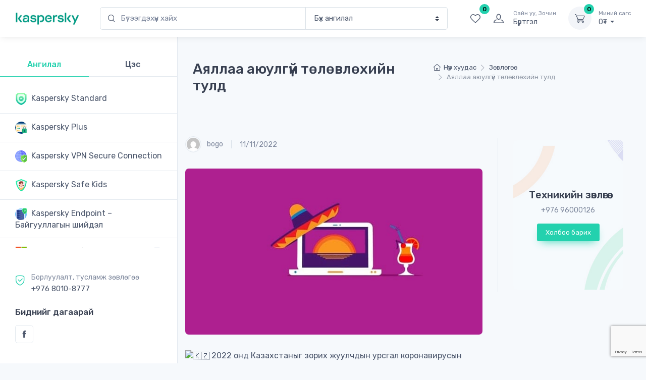

--- FILE ---
content_type: text/html; charset=UTF-8
request_url: https://kasperskymongolia.mn/2022/11/11/%D0%B0%D1%8F%D0%BB%D0%B0%D0%B0-%D0%B0%D1%8E%D1%83%D0%BB%D0%B3%D2%AF%D0%B9-%D1%82%D3%A9%D0%BB%D3%A9%D0%B2%D0%BB%D3%A9%D1%85%D0%B8%D0%B9%D0%BD-%D1%82%D1%83%D0%BB%D0%B4/
body_size: 192662
content:
<!doctype html>
<html lang="mn">
<head>
<meta charset="UTF-8">
<meta name="viewport" content="width=device-width, initial-scale=1, maximum-scale=2.0">
<link rel="profile" href="http://gmpg.org/xfn/11">
<link rel="pingback" href="https://kasperskymongolia.mn/xmlrpc.php">

				<script>document.documentElement.className = document.documentElement.className + ' yes-js js_active js'</script>
				<title>Аяллаа аюулгүй төлөвлөхийн тулд &#8211; KasperskyMongolia</title>
<meta name='robots' content='max-image-preview:large' />
	<style>img:is([sizes="auto" i], [sizes^="auto," i]) { contain-intrinsic-size: 3000px 1500px }</style>
	<link rel='dns-prefetch' href='//fonts.googleapis.com' />
<link rel="alternate" type="application/rss+xml" title="KasperskyMongolia &raquo; хангамж" href="https://kasperskymongolia.mn/feed/" />
<link rel="alternate" type="application/rss+xml" title="KasperskyMongolia &raquo; сэтгэгдлийн хангамж" href="https://kasperskymongolia.mn/comments/feed/" />
<script type="text/javascript">
/* <![CDATA[ */
window._wpemojiSettings = {"baseUrl":"https:\/\/s.w.org\/images\/core\/emoji\/16.0.1\/72x72\/","ext":".png","svgUrl":"https:\/\/s.w.org\/images\/core\/emoji\/16.0.1\/svg\/","svgExt":".svg","source":{"concatemoji":"https:\/\/kasperskymongolia.mn\/wp-includes\/js\/wp-emoji-release.min.js?ver=6.8.3"}};
/*! This file is auto-generated */
!function(s,n){var o,i,e;function c(e){try{var t={supportTests:e,timestamp:(new Date).valueOf()};sessionStorage.setItem(o,JSON.stringify(t))}catch(e){}}function p(e,t,n){e.clearRect(0,0,e.canvas.width,e.canvas.height),e.fillText(t,0,0);var t=new Uint32Array(e.getImageData(0,0,e.canvas.width,e.canvas.height).data),a=(e.clearRect(0,0,e.canvas.width,e.canvas.height),e.fillText(n,0,0),new Uint32Array(e.getImageData(0,0,e.canvas.width,e.canvas.height).data));return t.every(function(e,t){return e===a[t]})}function u(e,t){e.clearRect(0,0,e.canvas.width,e.canvas.height),e.fillText(t,0,0);for(var n=e.getImageData(16,16,1,1),a=0;a<n.data.length;a++)if(0!==n.data[a])return!1;return!0}function f(e,t,n,a){switch(t){case"flag":return n(e,"\ud83c\udff3\ufe0f\u200d\u26a7\ufe0f","\ud83c\udff3\ufe0f\u200b\u26a7\ufe0f")?!1:!n(e,"\ud83c\udde8\ud83c\uddf6","\ud83c\udde8\u200b\ud83c\uddf6")&&!n(e,"\ud83c\udff4\udb40\udc67\udb40\udc62\udb40\udc65\udb40\udc6e\udb40\udc67\udb40\udc7f","\ud83c\udff4\u200b\udb40\udc67\u200b\udb40\udc62\u200b\udb40\udc65\u200b\udb40\udc6e\u200b\udb40\udc67\u200b\udb40\udc7f");case"emoji":return!a(e,"\ud83e\udedf")}return!1}function g(e,t,n,a){var r="undefined"!=typeof WorkerGlobalScope&&self instanceof WorkerGlobalScope?new OffscreenCanvas(300,150):s.createElement("canvas"),o=r.getContext("2d",{willReadFrequently:!0}),i=(o.textBaseline="top",o.font="600 32px Arial",{});return e.forEach(function(e){i[e]=t(o,e,n,a)}),i}function t(e){var t=s.createElement("script");t.src=e,t.defer=!0,s.head.appendChild(t)}"undefined"!=typeof Promise&&(o="wpEmojiSettingsSupports",i=["flag","emoji"],n.supports={everything:!0,everythingExceptFlag:!0},e=new Promise(function(e){s.addEventListener("DOMContentLoaded",e,{once:!0})}),new Promise(function(t){var n=function(){try{var e=JSON.parse(sessionStorage.getItem(o));if("object"==typeof e&&"number"==typeof e.timestamp&&(new Date).valueOf()<e.timestamp+604800&&"object"==typeof e.supportTests)return e.supportTests}catch(e){}return null}();if(!n){if("undefined"!=typeof Worker&&"undefined"!=typeof OffscreenCanvas&&"undefined"!=typeof URL&&URL.createObjectURL&&"undefined"!=typeof Blob)try{var e="postMessage("+g.toString()+"("+[JSON.stringify(i),f.toString(),p.toString(),u.toString()].join(",")+"));",a=new Blob([e],{type:"text/javascript"}),r=new Worker(URL.createObjectURL(a),{name:"wpTestEmojiSupports"});return void(r.onmessage=function(e){c(n=e.data),r.terminate(),t(n)})}catch(e){}c(n=g(i,f,p,u))}t(n)}).then(function(e){for(var t in e)n.supports[t]=e[t],n.supports.everything=n.supports.everything&&n.supports[t],"flag"!==t&&(n.supports.everythingExceptFlag=n.supports.everythingExceptFlag&&n.supports[t]);n.supports.everythingExceptFlag=n.supports.everythingExceptFlag&&!n.supports.flag,n.DOMReady=!1,n.readyCallback=function(){n.DOMReady=!0}}).then(function(){return e}).then(function(){var e;n.supports.everything||(n.readyCallback(),(e=n.source||{}).concatemoji?t(e.concatemoji):e.wpemoji&&e.twemoji&&(t(e.twemoji),t(e.wpemoji)))}))}((window,document),window._wpemojiSettings);
/* ]]> */
</script>
<link data-minify="1" rel='stylesheet' id='dashicons-css' href='https://kasperskymongolia.mn/wp-content/cache/min/1/wp-includes/css/dashicons.min.css?ver=1769419126' type='text/css' media='all' />
<style id='dashicons-inline-css' type='text/css'>
[data-font="Dashicons"]:before {font-family: 'Dashicons' !important;content: attr(data-icon) !important;speak: none !important;font-weight: normal !important;font-variant: normal !important;text-transform: none !important;line-height: 1 !important;font-style: normal !important;-webkit-font-smoothing: antialiased !important;-moz-osx-font-smoothing: grayscale !important;}
</style>
<link data-minify="1" rel='stylesheet' id='elusive-css' href='https://kasperskymongolia.mn/wp-content/cache/min/1/wp-content/plugins/menu-icons/vendor/codeinwp/icon-picker/css/types/elusive.min.css?ver=1769419126' type='text/css' media='all' />
<link data-minify="1" rel='stylesheet' id='menu-icon-font-awesome-css' href='https://kasperskymongolia.mn/wp-content/cache/min/1/wp-content/plugins/menu-icons/css/fontawesome/css/all.min.css?ver=1769419126' type='text/css' media='all' />
<link data-minify="1" rel='stylesheet' id='foundation-icons-css' href='https://kasperskymongolia.mn/wp-content/cache/min/1/wp-content/plugins/menu-icons/vendor/codeinwp/icon-picker/css/types/foundation-icons.min.css?ver=1769419126' type='text/css' media='all' />
<link data-minify="1" rel='stylesheet' id='genericons-css' href='https://kasperskymongolia.mn/wp-content/cache/min/1/wp-content/plugins/menu-icons/vendor/codeinwp/icon-picker/css/types/genericons.min.css?ver=1769419126' type='text/css' media='all' />
<link rel='stylesheet' id='menu-icons-extra-css' href='https://kasperskymongolia.mn/wp-content/plugins/menu-icons/css/extra.min.css?ver=0.13.14' type='text/css' media='all' />
<style id='wp-emoji-styles-inline-css' type='text/css'>

	img.wp-smiley, img.emoji {
		display: inline !important;
		border: none !important;
		box-shadow: none !important;
		height: 1em !important;
		width: 1em !important;
		margin: 0 0.07em !important;
		vertical-align: -0.1em !important;
		background: none !important;
		padding: 0 !important;
	}
</style>
<link rel='stylesheet' id='wp-block-library-css' href='https://kasperskymongolia.mn/wp-includes/css/dist/block-library/style.min.css?ver=6.8.3' type='text/css' media='all' />
<style id='wp-block-library-theme-inline-css' type='text/css'>
.wp-block-audio :where(figcaption){color:#555;font-size:13px;text-align:center}.is-dark-theme .wp-block-audio :where(figcaption){color:#ffffffa6}.wp-block-audio{margin:0 0 1em}.wp-block-code{border:1px solid #ccc;border-radius:4px;font-family:Menlo,Consolas,monaco,monospace;padding:.8em 1em}.wp-block-embed :where(figcaption){color:#555;font-size:13px;text-align:center}.is-dark-theme .wp-block-embed :where(figcaption){color:#ffffffa6}.wp-block-embed{margin:0 0 1em}.blocks-gallery-caption{color:#555;font-size:13px;text-align:center}.is-dark-theme .blocks-gallery-caption{color:#ffffffa6}:root :where(.wp-block-image figcaption){color:#555;font-size:13px;text-align:center}.is-dark-theme :root :where(.wp-block-image figcaption){color:#ffffffa6}.wp-block-image{margin:0 0 1em}.wp-block-pullquote{border-bottom:4px solid;border-top:4px solid;color:currentColor;margin-bottom:1.75em}.wp-block-pullquote cite,.wp-block-pullquote footer,.wp-block-pullquote__citation{color:currentColor;font-size:.8125em;font-style:normal;text-transform:uppercase}.wp-block-quote{border-left:.25em solid;margin:0 0 1.75em;padding-left:1em}.wp-block-quote cite,.wp-block-quote footer{color:currentColor;font-size:.8125em;font-style:normal;position:relative}.wp-block-quote:where(.has-text-align-right){border-left:none;border-right:.25em solid;padding-left:0;padding-right:1em}.wp-block-quote:where(.has-text-align-center){border:none;padding-left:0}.wp-block-quote.is-large,.wp-block-quote.is-style-large,.wp-block-quote:where(.is-style-plain){border:none}.wp-block-search .wp-block-search__label{font-weight:700}.wp-block-search__button{border:1px solid #ccc;padding:.375em .625em}:where(.wp-block-group.has-background){padding:1.25em 2.375em}.wp-block-separator.has-css-opacity{opacity:.4}.wp-block-separator{border:none;border-bottom:2px solid;margin-left:auto;margin-right:auto}.wp-block-separator.has-alpha-channel-opacity{opacity:1}.wp-block-separator:not(.is-style-wide):not(.is-style-dots){width:100px}.wp-block-separator.has-background:not(.is-style-dots){border-bottom:none;height:1px}.wp-block-separator.has-background:not(.is-style-wide):not(.is-style-dots){height:2px}.wp-block-table{margin:0 0 1em}.wp-block-table td,.wp-block-table th{word-break:normal}.wp-block-table :where(figcaption){color:#555;font-size:13px;text-align:center}.is-dark-theme .wp-block-table :where(figcaption){color:#ffffffa6}.wp-block-video :where(figcaption){color:#555;font-size:13px;text-align:center}.is-dark-theme .wp-block-video :where(figcaption){color:#ffffffa6}.wp-block-video{margin:0 0 1em}:root :where(.wp-block-template-part.has-background){margin-bottom:0;margin-top:0;padding:1.25em 2.375em}
</style>
<style id='classic-theme-styles-inline-css' type='text/css'>
/*! This file is auto-generated */
.wp-block-button__link{color:#fff;background-color:#32373c;border-radius:9999px;box-shadow:none;text-decoration:none;padding:calc(.667em + 2px) calc(1.333em + 2px);font-size:1.125em}.wp-block-file__button{background:#32373c;color:#fff;text-decoration:none}
</style>
<link data-minify="1" rel='stylesheet' id='czgb-style-css-css' href='https://kasperskymongolia.mn/wp-content/cache/min/1/wp-content/plugins/cartzillagb/dist/frontend_blocks.css?ver=1769419126' type='text/css' media='all' />
<style id='czgb-style-css-inline-css' type='text/css'>
:root { --primary: #23d1ae; --accent: #00a88e; }
.components-panel__body > .components-panel__body-title svg.components-panel__icon {
	color: #23d1ae;
}

svg path[fill="#fe696a"] {
	fill: #23d1ae !important;
}

.cartzillagb-radiobutton-bg .components-radio-control__option input[value="primary"],
.cartzillagb-radiobutton-bg .components-radio-control__option input[value="bg-primary"],
.cartzillagb-radiobutton-bg .components-radio-control__option input[value="text-primary"] {
	background-color: #23d1ae !important;
}

.cartzillagb-radiobutton-bg .components-radio-control__option input[value=accent],
.cartzillagb-radiobutton-bg .components-radio-control__option input[value=bg-accent],
.cartzillagb-radiobutton-bg .components-radio-control__option input[value="text-accent"] {
	background-color: #00a88e !important;
}

:root {
			--content-width: 1260px;
		}
</style>
<style id='global-styles-inline-css' type='text/css'>
:root{--wp--preset--aspect-ratio--square: 1;--wp--preset--aspect-ratio--4-3: 4/3;--wp--preset--aspect-ratio--3-4: 3/4;--wp--preset--aspect-ratio--3-2: 3/2;--wp--preset--aspect-ratio--2-3: 2/3;--wp--preset--aspect-ratio--16-9: 16/9;--wp--preset--aspect-ratio--9-16: 9/16;--wp--preset--color--black: #000000;--wp--preset--color--cyan-bluish-gray: #abb8c3;--wp--preset--color--white: #ffffff;--wp--preset--color--pale-pink: #f78da7;--wp--preset--color--vivid-red: #cf2e2e;--wp--preset--color--luminous-vivid-orange: #ff6900;--wp--preset--color--luminous-vivid-amber: #fcb900;--wp--preset--color--light-green-cyan: #7bdcb5;--wp--preset--color--vivid-green-cyan: #00d084;--wp--preset--color--pale-cyan-blue: #8ed1fc;--wp--preset--color--vivid-cyan-blue: #0693e3;--wp--preset--color--vivid-purple: #9b51e0;--wp--preset--color--primary: var( --primary );--wp--preset--color--accent: var( --accent );--wp--preset--color--info: #69b3fe;--wp--preset--color--success: #42d697;--wp--preset--color--warning: #fea569;--wp--preset--color--danger: #f34770;--wp--preset--color--lighter-gray: #f6f9fc;--wp--preset--color--light-gray: #f3f5f9;--wp--preset--color--medium-gray: #7d879c;--wp--preset--color--default-gray: #4b566b;--wp--preset--color--dark-gray: #373f50;--wp--preset--color--darker-gray: #2b3445;--wp--preset--gradient--vivid-cyan-blue-to-vivid-purple: linear-gradient(135deg,rgba(6,147,227,1) 0%,rgb(155,81,224) 100%);--wp--preset--gradient--light-green-cyan-to-vivid-green-cyan: linear-gradient(135deg,rgb(122,220,180) 0%,rgb(0,208,130) 100%);--wp--preset--gradient--luminous-vivid-amber-to-luminous-vivid-orange: linear-gradient(135deg,rgba(252,185,0,1) 0%,rgba(255,105,0,1) 100%);--wp--preset--gradient--luminous-vivid-orange-to-vivid-red: linear-gradient(135deg,rgba(255,105,0,1) 0%,rgb(207,46,46) 100%);--wp--preset--gradient--very-light-gray-to-cyan-bluish-gray: linear-gradient(135deg,rgb(238,238,238) 0%,rgb(169,184,195) 100%);--wp--preset--gradient--cool-to-warm-spectrum: linear-gradient(135deg,rgb(74,234,220) 0%,rgb(151,120,209) 20%,rgb(207,42,186) 40%,rgb(238,44,130) 60%,rgb(251,105,98) 80%,rgb(254,248,76) 100%);--wp--preset--gradient--blush-light-purple: linear-gradient(135deg,rgb(255,206,236) 0%,rgb(152,150,240) 100%);--wp--preset--gradient--blush-bordeaux: linear-gradient(135deg,rgb(254,205,165) 0%,rgb(254,45,45) 50%,rgb(107,0,62) 100%);--wp--preset--gradient--luminous-dusk: linear-gradient(135deg,rgb(255,203,112) 0%,rgb(199,81,192) 50%,rgb(65,88,208) 100%);--wp--preset--gradient--pale-ocean: linear-gradient(135deg,rgb(255,245,203) 0%,rgb(182,227,212) 50%,rgb(51,167,181) 100%);--wp--preset--gradient--electric-grass: linear-gradient(135deg,rgb(202,248,128) 0%,rgb(113,206,126) 100%);--wp--preset--gradient--midnight: linear-gradient(135deg,rgb(2,3,129) 0%,rgb(40,116,252) 100%);--wp--preset--font-size--small: 13px;--wp--preset--font-size--medium: 20px;--wp--preset--font-size--large: 36px;--wp--preset--font-size--x-large: 42px;--wp--preset--font-size--base: 16px;--wp--preset--font-size--lead: 20px;--wp--preset--font-size--xl: 26px;--wp--preset--font-size--lg: 18px;--wp--preset--font-size--md: 15px;--wp--preset--font-size--sm: 14px;--wp--preset--font-size--ms: 13px;--wp--preset--font-size--xs: 12px;--wp--preset--spacing--20: 0.44rem;--wp--preset--spacing--30: 0.67rem;--wp--preset--spacing--40: 1rem;--wp--preset--spacing--50: 1.5rem;--wp--preset--spacing--60: 2.25rem;--wp--preset--spacing--70: 3.38rem;--wp--preset--spacing--80: 5.06rem;--wp--preset--shadow--natural: 6px 6px 9px rgba(0, 0, 0, 0.2);--wp--preset--shadow--deep: 12px 12px 50px rgba(0, 0, 0, 0.4);--wp--preset--shadow--sharp: 6px 6px 0px rgba(0, 0, 0, 0.2);--wp--preset--shadow--outlined: 6px 6px 0px -3px rgba(255, 255, 255, 1), 6px 6px rgba(0, 0, 0, 1);--wp--preset--shadow--crisp: 6px 6px 0px rgba(0, 0, 0, 1);}:where(.is-layout-flex){gap: 0.5em;}:where(.is-layout-grid){gap: 0.5em;}body .is-layout-flex{display: flex;}.is-layout-flex{flex-wrap: wrap;align-items: center;}.is-layout-flex > :is(*, div){margin: 0;}body .is-layout-grid{display: grid;}.is-layout-grid > :is(*, div){margin: 0;}:where(.wp-block-columns.is-layout-flex){gap: 2em;}:where(.wp-block-columns.is-layout-grid){gap: 2em;}:where(.wp-block-post-template.is-layout-flex){gap: 1.25em;}:where(.wp-block-post-template.is-layout-grid){gap: 1.25em;}.has-black-color{color: var(--wp--preset--color--black) !important;}.has-cyan-bluish-gray-color{color: var(--wp--preset--color--cyan-bluish-gray) !important;}.has-white-color{color: var(--wp--preset--color--white) !important;}.has-pale-pink-color{color: var(--wp--preset--color--pale-pink) !important;}.has-vivid-red-color{color: var(--wp--preset--color--vivid-red) !important;}.has-luminous-vivid-orange-color{color: var(--wp--preset--color--luminous-vivid-orange) !important;}.has-luminous-vivid-amber-color{color: var(--wp--preset--color--luminous-vivid-amber) !important;}.has-light-green-cyan-color{color: var(--wp--preset--color--light-green-cyan) !important;}.has-vivid-green-cyan-color{color: var(--wp--preset--color--vivid-green-cyan) !important;}.has-pale-cyan-blue-color{color: var(--wp--preset--color--pale-cyan-blue) !important;}.has-vivid-cyan-blue-color{color: var(--wp--preset--color--vivid-cyan-blue) !important;}.has-vivid-purple-color{color: var(--wp--preset--color--vivid-purple) !important;}.has-black-background-color{background-color: var(--wp--preset--color--black) !important;}.has-cyan-bluish-gray-background-color{background-color: var(--wp--preset--color--cyan-bluish-gray) !important;}.has-white-background-color{background-color: var(--wp--preset--color--white) !important;}.has-pale-pink-background-color{background-color: var(--wp--preset--color--pale-pink) !important;}.has-vivid-red-background-color{background-color: var(--wp--preset--color--vivid-red) !important;}.has-luminous-vivid-orange-background-color{background-color: var(--wp--preset--color--luminous-vivid-orange) !important;}.has-luminous-vivid-amber-background-color{background-color: var(--wp--preset--color--luminous-vivid-amber) !important;}.has-light-green-cyan-background-color{background-color: var(--wp--preset--color--light-green-cyan) !important;}.has-vivid-green-cyan-background-color{background-color: var(--wp--preset--color--vivid-green-cyan) !important;}.has-pale-cyan-blue-background-color{background-color: var(--wp--preset--color--pale-cyan-blue) !important;}.has-vivid-cyan-blue-background-color{background-color: var(--wp--preset--color--vivid-cyan-blue) !important;}.has-vivid-purple-background-color{background-color: var(--wp--preset--color--vivid-purple) !important;}.has-black-border-color{border-color: var(--wp--preset--color--black) !important;}.has-cyan-bluish-gray-border-color{border-color: var(--wp--preset--color--cyan-bluish-gray) !important;}.has-white-border-color{border-color: var(--wp--preset--color--white) !important;}.has-pale-pink-border-color{border-color: var(--wp--preset--color--pale-pink) !important;}.has-vivid-red-border-color{border-color: var(--wp--preset--color--vivid-red) !important;}.has-luminous-vivid-orange-border-color{border-color: var(--wp--preset--color--luminous-vivid-orange) !important;}.has-luminous-vivid-amber-border-color{border-color: var(--wp--preset--color--luminous-vivid-amber) !important;}.has-light-green-cyan-border-color{border-color: var(--wp--preset--color--light-green-cyan) !important;}.has-vivid-green-cyan-border-color{border-color: var(--wp--preset--color--vivid-green-cyan) !important;}.has-pale-cyan-blue-border-color{border-color: var(--wp--preset--color--pale-cyan-blue) !important;}.has-vivid-cyan-blue-border-color{border-color: var(--wp--preset--color--vivid-cyan-blue) !important;}.has-vivid-purple-border-color{border-color: var(--wp--preset--color--vivid-purple) !important;}.has-vivid-cyan-blue-to-vivid-purple-gradient-background{background: var(--wp--preset--gradient--vivid-cyan-blue-to-vivid-purple) !important;}.has-light-green-cyan-to-vivid-green-cyan-gradient-background{background: var(--wp--preset--gradient--light-green-cyan-to-vivid-green-cyan) !important;}.has-luminous-vivid-amber-to-luminous-vivid-orange-gradient-background{background: var(--wp--preset--gradient--luminous-vivid-amber-to-luminous-vivid-orange) !important;}.has-luminous-vivid-orange-to-vivid-red-gradient-background{background: var(--wp--preset--gradient--luminous-vivid-orange-to-vivid-red) !important;}.has-very-light-gray-to-cyan-bluish-gray-gradient-background{background: var(--wp--preset--gradient--very-light-gray-to-cyan-bluish-gray) !important;}.has-cool-to-warm-spectrum-gradient-background{background: var(--wp--preset--gradient--cool-to-warm-spectrum) !important;}.has-blush-light-purple-gradient-background{background: var(--wp--preset--gradient--blush-light-purple) !important;}.has-blush-bordeaux-gradient-background{background: var(--wp--preset--gradient--blush-bordeaux) !important;}.has-luminous-dusk-gradient-background{background: var(--wp--preset--gradient--luminous-dusk) !important;}.has-pale-ocean-gradient-background{background: var(--wp--preset--gradient--pale-ocean) !important;}.has-electric-grass-gradient-background{background: var(--wp--preset--gradient--electric-grass) !important;}.has-midnight-gradient-background{background: var(--wp--preset--gradient--midnight) !important;}.has-small-font-size{font-size: var(--wp--preset--font-size--small) !important;}.has-medium-font-size{font-size: var(--wp--preset--font-size--medium) !important;}.has-large-font-size{font-size: var(--wp--preset--font-size--large) !important;}.has-x-large-font-size{font-size: var(--wp--preset--font-size--x-large) !important;}
:where(.wp-block-post-template.is-layout-flex){gap: 1.25em;}:where(.wp-block-post-template.is-layout-grid){gap: 1.25em;}
:where(.wp-block-columns.is-layout-flex){gap: 2em;}:where(.wp-block-columns.is-layout-grid){gap: 2em;}
:root :where(.wp-block-pullquote){font-size: 1.5em;line-height: 1.6;}
</style>
<link rel='stylesheet' id='wc-storepay-css' href='https://kasperskymongolia.mn/wp-content/plugins/wc-gateway-storepay/public/css/wc-storepay-public.css?ver=1.0.0' type='text/css' media='all' />
<style id='woocommerce-inline-inline-css' type='text/css'>
.woocommerce form .form-row .required { visibility: visible; }
</style>
<link data-minify="1" rel='stylesheet' id='trp-language-switcher-style-css' href='https://kasperskymongolia.mn/wp-content/cache/min/1/wp-content/plugins/translatepress-multilingual/assets/css/trp-language-switcher.css?ver=1769419126' type='text/css' media='all' />
<link data-minify="1" rel='stylesheet' id='brands-styles-css' href='https://kasperskymongolia.mn/wp-content/cache/min/1/wp-content/plugins/woocommerce/assets/css/brands.css?ver=1769419126' type='text/css' media='all' />
<link data-minify="1" rel='stylesheet' id='fontawesome-css' href='https://kasperskymongolia.mn/wp-content/cache/min/1/wp-content/themes/cartzilla/assets/vendor/font-awesome/css/fontawesome-all.min.css?ver=1769419126' type='text/css' media='all' />
<link data-minify="1" rel='stylesheet' id='cartzilla-vendor-css' href='https://kasperskymongolia.mn/wp-content/cache/min/1/wp-content/themes/cartzilla/assets/css/vendor.min.css?ver=1769419126' type='text/css' media='screen' />
<link data-minify="1" rel='stylesheet' id='slick-carousel-css' href='https://kasperskymongolia.mn/wp-content/cache/min/1/wp-content/themes/cartzilla/assets/css/slick.css?ver=1769419126' type='text/css' media='screen' />
<link data-minify="1" rel='stylesheet' id='cartzilla-icons-css' href='https://kasperskymongolia.mn/wp-content/cache/min/1/wp-content/themes/cartzilla/assets/css/cartzilla-icons.css?ver=1769419126' type='text/css' media='screen' />
<link data-minify="1" rel='stylesheet' id='cartzilla-style-css' href='https://kasperskymongolia.mn/wp-content/cache/min/1/wp-content/themes/cartzilla/style.css?ver=1769419127' type='text/css' media='all' />
<link data-minify="1" rel='stylesheet' id='cartzilla-color-css' href='https://kasperskymongolia.mn/wp-content/cache/min/1/wp-content/themes/cartzilla/assets/css/colors/pink.css?ver=1769419127' type='text/css' media='all' />
<style id='cartzilla-color-inline-css' type='text/css'>
:root { --primary: #23d1ae; --accent: #00a88e; }
/*
 * Primary Color
 */
a,
.btn-outline-primary,
.btn-link,
.dropdown-item:hover,
.lang-item > a:hover,
.dropdown-item:focus,
.lang-item > a:focus,
.dropdown-item.active,
.lang-item > a.active,
.dropdown-item:active,
.lang-item > a:active,
.nav-tabs .nav-link.active,
.nav-tabs .nav-item.show .nav-link,
.navbar-light .navbar-brand,
.navbar-light .navbar-brand:hover,
.navbar-light .navbar-brand:focus,
.navbar-light .navbar-nav .nav-link:hover,
.navbar-light .navbar-nav .nav-link:focus,
.navbar-light .navbar-nav .show > .nav-link,
.navbar-light .navbar-nav .active > .nav-link,
.navbar-light .navbar-nav .nav-link.show,
.navbar-light .navbar-nav .nav-link.active,
.navbar-light .navbar-text a,
.navbar-light .navbar-text a:hover,
.navbar-light .navbar-text a:focus,
.password-toggle-btn .custom-control-input:checked ~ .password-toggle-indicator,
.dropdown-menu .active > .dropdown-item,
.mega-nav .mega-dropdown .mega-menu-container .active > .dropdown-item,
.dropdown-menu .lang-item.active > a,
.mega-nav .mega-dropdown .mega-menu-container .lang-item.active > a,
.nav-tabs .nav-link:hover,
a.nav-link:hover .media-tab-media,
.nav-link-style:hover,
.active > .nav-link-style,
.is-active > .nav-link-style,
.nav-link-style.active,
.mega-nav .mega-dropdown .mega-menu-container .dropdown-menu .mega-dropdown-column .widget-list > li > a:hover,
.mega-nav .mega-dropdown .mega-menu-container .mega-menu-container .mega-dropdown-column .widget-list > li > a:hover,
.mega-nav .mega-dropdown:hover > a,
.navbar-light .nav-item:hover .nav-link:not(.disabled),
.navbar-light .nav-item:hover .nav-link:not(.disabled) > i,
.navbar-light .nav-item.active .nav-link:not(.disabled) > i,
.navbar-light .nav-item.show .nav-link:not(.disabled) > i,
.navbar-light .nav-item.dropdown .nav-link:focus:not(.disabled) > i,
.topbar-light .topbar-text > i,
.topbar-light .topbar-link > i,
.topbar-dark .topbar-text > i,
.topbar-dark .topbar-link > i,
.cz-handheld-menu ul > li a:hover,
.breadcrumb-item > a:hover,
.bg-secondary .breadcrumb .breadcrumb-item > a:hover,
.bg-secondary .breadcrumb.breadcrumb-light .breadcrumb-item > a:hover,
.entry-navigation-link:hover,
.logged-in-as > a:hover,
.widget ul > li > a:hover,
.widget ul > li.active > a,
.widget-list-link:hover,
.active > .widget-list-link,
.widget_cartzilla_wc_categories .accordion-heading > a,
.widget_cartzilla_wc_categories .accordion-heading > a:hover,
.widget_cartzilla_wc_categories .accordion-heading > a:hover .accordion-indicator,
.widget-product-title:hover > a,
.widget_recent_entries ul > li > a:hover,
.widget_recent_comments .recentcomments > a:hover,
.widget_calendar table a:hover,
.widget_layered_nav_filters .chosen > a::before,
.widget_rss .rsswidget:hover,
.product-title > a:hover,
.btn-wishlist:hover,
.tawcvs-swatches .swatch.swatch-color.selected,
.tawcvs-swatches .swatch.swatch-label.selected,
.blog-entry-title > a:hover,
.wp-block-categories-list > li > a:hover,
.wp-block-categories-list ul > li > a:hover,
.wp-block-archives-list > li > a:hover,
.wp-block-archives-list ul > li > a:hover,
.wp-block-categories-list > li > a.active > a,
.wp-block-categories-list ul > li > a.active > a,
.wp-block-archives-list > li > a.active > a,
.wp-block-archives-list ul > li > a.active > a,
.product-card a.add_to_wishlist:hover,
.product-card-alt a.add_to_wishlist:hover,
ul.products.list-view .product-details a.add_to_wishlist:hover,
.single-product.style-v1 .product-summary a.add_to_wishlist:hover,
.single-product.style-v1 .product-summary .yith-wcwl-wishlistaddedbrowse a:hover,
.single-product.style-v1 .product-summary .yith-wcwl-wishlistexistsbrowse a:hover,
.cd-quick-view a.add_to_wishlist:hover,
.cd-quick-view .yith-wcwl-wishlistaddedbrowse a:hover,
.cd-quick-view .yith-wcwl-wishlistexistsbrowse a:hover,
.cartzilla-tabs .nav-tabs .nav-item.active a,
.product-card .yith-wcwl-wishlistaddedbrowse a,
.product-card .yith-wcwl-wishlistaddedbrowse a:hover,
.product-card .yith-wcwl-wishlistexistsbrowse a,
.product-card .yith-wcwl-wishlistexistsbrowse a:hover,
.product-card-alt .yith-wcwl-wishlistaddedbrowse a,
.product-card-alt .yith-wcwl-wishlistaddedbrowse a:hover,
.product-card-alt .yith-wcwl-wishlistexistsbrowse a,
.product-card-alt .yith-wcwl-wishlistexistsbrowse a:hover,
ul.products.list-view .product-details .yith-wcwl-wishlistaddedbrowse a,
ul.products.list-view .product-details .yith-wcwl-wishlistaddedbrowse a:hover,
ul.products.list-view .product-details .yith-wcwl-wishlistexistsbrowse a,
ul.products.list-view .product-details .yith-wcwl-wishlistexistsbrowse a:hover,
ul.products.grid-view .product-details .yith-wcwl-wishlistaddedbrowse a,
ul.products.grid-view .product-details .yith-wcwl-wishlistexistsbrowse a,
ul.products.grid-view .product-details .yith-wcwl-wishlistexistsbrowse a:hover,
ul.products li.product .product-card-alt .added_to_cart,
form.variations_form .mas-wcvs-swatches .mas-wcvs-swatch.selected,
.site-header-marketplace .navbar .mega-nav .mega-dropdown .mega-menu-container .dropdown-menu li.mega-dropdown-column > a:hover,
.cz-offcanvas .dropdown > div:hover > a,
.cz-sidebar-fixed .dropdown > div:hover > a {
	color: #23d1ae;
}

.text-primary,
.single-product:not(.style-v3) .yith-wcwl-wishlistexistsbrowse a i,
.single-product:not(.style-v3) .yith-wcwl-wishlistaddedbrowse a i,
.single-product.style-v1 .yith-wcwl-add-button a:hover,
.product-card .add-to-compare-link:hover,
.cz-sidebar-fixed .cz-sidebar-body .cz-handheld-menu .btn:hover, 
.cz-sidebar-fixed .cz-sidebar-body .cz-handheld-menu .woocommerce-widget-layered-nav-dropdown__submit:hover,
.cz-sidebar-fixed .cz-sidebar-body .cz-handheld-menu .btn:focus, 
.cz-sidebar-fixed .cz-sidebar-body .cz-handheld-menu .woocommerce-widget-layered-nav-dropdown__submit:focus,
.wp-block-button.is-style-outline .wp-block-button__link:not(:hover),
.read-more-text.blog-entry-meta-link:hover,
.read-more-text.blog-entry-meta-link:focus,
.current-page-parent > a,
.current_page_parrent > a,
.current_page_item > a,
.current-menu-item > a,
.current-page-ancestor > a,
.current-menu-ancestor > a,
.dropdown-menu .current-page-parent > a,
.mega-nav .mega-dropdown .mega-menu-container .current-page-parent > a,
.dropdown-menu .current_page_parrent > a,
.mega-nav .mega-dropdown .mega-menu-container .current_page_parrent > a,
.dropdown-menu .current_page_item > a,
.mega-nav .mega-dropdown .mega-menu-container .current_page_item > a,
.dropdown-menu .current-menu-item > a,
.mega-nav .mega-dropdown .mega-menu-container .current-menu-item > a,
.dropdown-menu .current-page-ancestor > a,
.mega-nav .mega-dropdown .mega-menu-container .current-page-ancestor > a,
.dropdown-menu .current-menu-ancestor > a,
.mega-nav .mega-dropdown .mega-menu-container .current-menu-ancestor > a,
.select2-container--default .select2-results__option[aria-selected=true],
.select2-container--default .select2-results__option[data-selected=true],
.select2-container--default .select2-results__option--highlighted {
	color: #23d1ae !important;
}

a:hover,
.btn-link:hover {
	color: #19c7a4;
}

a.text-primary:hover,
a.text-primary:focus {
	color: #14c29f !important;
}

.custom-range::-ms-thumb {
	background-color: #23d1ae;
}

.custom-range::-moz-range-thumb {
	background-color: #23d1ae;
}

.custom-range::-webkit-slider-thumb,
.list-group-item.active,
.nav-tabs .nav-link.active::before,
.cz-carousel [data-nav].tns-nav-active,
.cz-range-slider-ui .noUi-connect,
.wp-block-file > .wp-block-file__button,
.cz-carousel .slick-dots li.slick-active,
.widget_price_filter .ui-slider-horizontal .ui-slider-range,
.cartzilla-tabs .nav-tabs .nav-item.active:before,
#yith-quick-view-content .onsale,
.slick-dots li.slick-active button {
	background-color: #23d1ae;
}

.bg-primary {
	color: #000;
	background-color: #23d1ae !important;
}

a.bg-primary:hover,
a.bg-primary:focus,
button.bg-primary:hover,
button.bg-primary:focus {
	color: #000;
	background-color: #19c7a4 !important;
}

.cz-sidebar-fixed .cz-sidebar-body .cz-handheld-menu .btn:hover, 
.cz-sidebar-fixed .cz-sidebar-body .cz-handheld-menu .woocommerce-widget-layered-nav-dropdown__submit:hover,
.cz-sidebar-fixed .cz-sidebar-body .cz-handheld-menu .btn:focus, 
.cz-sidebar-fixed .cz-sidebar-body .cz-handheld-menu .woocommerce-widget-layered-nav-dropdown__submit:focus {
	background-color: rgba(35, 209, 174, 0.1);
}

.btn-primary,
.btn-primary:hover,
.btn-primary:focus,
.product-card .added_to_cart,
.product-card .added_to_cart:hover,
.product-card .added_to_cart:focus,
.woocommerce-widget-layered-nav .woocommerce-widget-layered-nav-dropdown__submit,
.wpforms-container-full.subscribe-form .wpforms-form button[type="submit"],
.wpforms-container-full.subscribe-form .wpforms-form button[type="submit"]:hover,
.wpforms-container-full.subscribe-form .wpforms-form button[type="submit"]:focus,
.wpforms-container-full.subscribe-form .wpforms-form button[type="submit"]:active,
form.variations_form .mas-wcvs-swatches .mas-wcvs-swatch.selected,
.flex-control-thumbs > li > img.flex-active {
	border-color: #23d1ae;
}

.btn-outline-primary {
	border-color: rgba(35, 209, 174, 0.35);
}

.btn-primary.btn-shadow,
.btn-shadow.woocommerce-widget-layered-nav-dropdown__submit,
.yith-wcwl-form.wishlist-fragment .hidden-title-form input.btn-shadow[type="submit"],
.compare-table .btn-shadow.button,
.wp-block-button .btn-shadow.wp-block-button__link,
.page-item.active > .page-link,
.cv-form.wpforms-container .btn-primary.btn-shadow,
.contact-form.wpforms-container .btn-primary.btn-shadow,
div.wpforms-container-full.cv-form .btn-primary.btn-shadow,
div.wpforms-container-full.contact-form .btn-primary.btn-shadow {
	box-shadow: 0 0.5rem 1.125rem -0.5rem rgba(35, 209, 174, 0.9);
}

blockquote:not(.cz-testimonial):before {
	box-shadow: 0 0.5rem 0.575rem -0.25rem rgba(35, 209, 174, 0.75);
}

.select2-container--default .select2-search--dropdown .select2-search__field:focus {
	border-color: rgba(35, 209, 174, 0.3) !important;
}

.custom-select:focus,
select:focus,
.woocommerce-currency-switcher:focus,
.select2.select2-container .select2-selection--single:focus,
.select2.select2-container .select2-selection--multiple:focus,
.form-control:focus,
.widget_search .search-field:focus,
.widget_product_search .search-field:focus,
.yith-wcwl-form.wishlist-fragment .hidden-title-form input:focus[type="text"],
.dokan-dashboard .datepicker:focus,
.dokan-dashboard .dokan-product-regular-price:focus,
.dokan-dashboard .dokan-product-sales-price:focus {
	border-color: rgba(35, 209, 174, 0.3);
	box-shadow: 0 0 0 0 transparent, 0 0.375rem 0.625rem -0.3125rem rgba(35, 209, 174, 0.15);
}

.nav-pills .nav-link.active,
.nav-pills .show > .nav-link,
.page-item.active .page-link,
.badge-primary,
.progress-bar,
.list-group-item.active,
.navbar-tool .navbar-tool-label,
.steps-dark .step-item.active .step-count,
.steps-dark .step-item.active .step-progress,
.steps-light .step-item.active .step-count,
.steps-light .step-item.active .step-progress,
.cz-testimonial .cz-testimonial-mark,
.video-popup-btn:not(.video-cover):hover,
.widget_calendar table #today,
.widget-woocommerce-currency-converter .woocs_converter_shortcode_button,
blockquote:not(.cz-testimonial):before {
	background-color: #23d1ae;
	color: #000;
}

a.badge-primary:hover,
a.badge-primary:focus {
	background-color: #19c7a4;
	color: #000;
}

.btn-primary,
.product-card .added_to_cart,
.woocommerce-widget-layered-nav-dropdown__submit,
.yith-wcwl-form.wishlist-fragment .hidden-title-form input[type="submit"],
.wpforms-container-full.subscribe-form .wpforms-form button[type="submit"],
.woocommerce-widget-layered-nav .woocommerce-widget-layered-nav-dropdown__submit,
.compare-table .button,
.wp-block-button .wp-block-button__link,
.btn-outline-primary:hover,
.btn-outline-primary:not(:disabled):not(.disabled):active,
.btn-outline-primary:not(:disabled):not(.disabled).active,
.show > .btn-outline-primary.dropdown-toggle,
.custom-control-input:checked ~ .custom-control-label::before,
.custom-checkbox .custom-control-input:indeterminate ~ .custom-control-label::before,
.list-group-item.active,
.cz-filter-item.chosen .custom-control-label::before,
.nav-link.active .media-tab-media,
.nav-link.active:hover .media-tab-media,
.tagcloud > a.active,
.tagcloud > .tag-cloud-link.active, 
.shop-sidebar .woocommerce-widget-layered-nav ul li.chosen a:before,
[data-type="czgb/hero-search-form"] .hero-search-form .input-group-append .custom-select,
[data-type="czgb/hero-search-form"] .hero-search-form .input-group-append select,
.hero-search-form .input-group-append .custom-select,
.hero-search-form .input-group-append select,
.hero-search-form .input-group-append .custom-select:hover,
.hero-search-form .input-group-append select:hover,
.hero-search-form .input-group-append .custom-select:focus,
.hero-search-form .input-group-append select:focus,
.btn-primary.disabled,
.disabled.woocommerce-widget-layered-nav-dropdown__submit,
.yith-wcwl-form.wishlist-fragment .hidden-title-form input.disabled[type="submit"],
.compare-table .disabled.button,
.wp-block-button .disabled.wp-block-button__link,
.btn-primary:disabled,
.woocommerce-widget-layered-nav-dropdown__submit:disabled,
.yith-wcwl-form.wishlist-fragment .hidden-title-form input:disabled[type="submit"],
.compare-table .button:disabled,
.wp-block-button .wp-block-button__link:disabled,
.cv-form.wpforms-container .btn-primary,
.contact-form.wpforms-container .btn-primary,
div.wpforms-container-full.cv-form .btn-primary,
div.wpforms-container-full.contact-form .btn-primary {
	background-color: #23d1ae;
	border-color: #23d1ae;
	color: #000;
}

.btn-primary:hover,
.btn-primary:focus,
.product-card .added_to_cart:hover,
.product-card .added_to_cart:focus,
.woocommerce-widget-layered-nav .woocommerce-widget-layered-nav-dropdown__submit:hover,
.woocommerce-widget-layered-nav .woocommerce-widget-layered-nav-dropdown__submit:focus,
.wpforms-container-full.subscribe-form .wpforms-form button[type="submit"]:hover,
.wpforms-container-full.subscribe-form .wpforms-form button[type="submit"]:focus,
.wpforms-container-full.subscribe-form .wpforms-form button[type="submit"]:active,
.wp-block-button.is-style-outline .wp-block-button__link:hover,
.cv-form.wpforms-container .btn-primary:hover,
.contact-form.wpforms-container .btn-primary:hover,
div.wpforms-container-full.cv-form .btn-primary:hover,
div.wpforms-container-full.contact-form .btn-primary:hover,
.cv-form.wpforms-container .btn-primary:focus,
.contact-form.wpforms-container .btn-primary:focus,
div.wpforms-container-full.cv-form .btn-primary:focus,
div.wpforms-container-full.contact-form .btn-primary:focus {
	background-color: #19c7a4 !important;
}

.czgb-team-member .nav-link-style a:hover {
	fill: #23d1ae !important;
}

/*
 * Accent Color
 */

.list-style li::before,
.single-product .woocommerce-Price-amount,
.single-product .price,
table.wishlist_table .product-price,
.wishlist_table.wishlist_view.responsive.mobile table .value .woocommerce-Price-amount.amount,
.dokan-product-listing .dokan-product-listing-area.cartzilla-dokan-product-listing .row-actions span.view a:before,
.btn-outline-accent.disabled,
.btn-outline-accent:disabled {
	color: #00a88e;
}

.text-accent {
	color: #00a88e !important;
}

a.text-accent:hover,
a.text-accent:focus {
	color: #00997f !important;
}

.bg-accent {
	color: #fff;
	background-color: #00a88e !important;
}

a.bg-accent:hover,
a.bg-accent:focus,
button.bg-accent:hover,
button.bg-accent:focus {
	color: #fff;
	background-color: #009e84 !important;
}

.badge-accent {
	color: #fff;
	background-color: #00a88e;
}

a.badge-accent:hover,
a.badge-accent:focus {
	color: #fff;
	background-color: #009e84;
}

.btn-outline-accent,
.style-v3 .product-summary .yith-wcwl-add-to-wishlist a {
	color: #00a88e;
	border-color: #00a88e;
}

.btn-outline-accent:hover,
.btn-outline-accent:not(:disabled):not(.disabled):active,
.btn-outline-accent:not(:disabled):not(.disabled).active,
.show > .btn-outline-accent.dropdown-toggle,
.style-v3 .product-summary .yith-wcwl-add-to-wishlist a:hover {
	background-color: #00a88e;
	border-color: #00a88e;
	color: #fff;
}

.btn-outline-accent:focus,
.btn-outline-accent.focus,
.btn-outline-accent:not(:disabled):not(.disabled):active:focus,
.btn-outline-accent:not(:disabled):not(.disabled).active:focus,
.show > .btn-outline-accent.dropdown-toggle:focus,
a.badge-accent:focus,
a.badge-accent.focus {
	box-shadow: 0 0 0 0 rgba(0, 168, 142, 0.5);
}

</style>
<link rel='stylesheet' id='cartzilla-fonts-css' href='https://fonts.googleapis.com/css?family=Rubik:300,400,500,700&#038;display=swap' type='text/css' media='all' />
<link rel='stylesheet' id='cartzilla-child-style-css' href='https://kasperskymongolia.mn/wp-content/themes/cartzilla-child/style.css?ver=1.0.45' type='text/css' media='all' />
<script type="text/javascript" src="https://kasperskymongolia.mn/wp-includes/js/jquery/jquery.min.js?ver=3.7.1" id="jquery-core-js" defer></script>
<script type="text/javascript" src="https://kasperskymongolia.mn/wp-includes/js/jquery/jquery-migrate.min.js?ver=3.4.1" id="jquery-migrate-js" defer></script>
<script type="text/javascript" src="https://kasperskymongolia.mn/wp-includes/js/dist/vendor/react.min.js?ver=18.3.1.1" id="react-js" defer></script>
<script type="text/javascript" src="https://kasperskymongolia.mn/wp-includes/js/dist/vendor/react-jsx-runtime.min.js?ver=18.3.1" id="react-jsx-runtime-js" defer></script>
<script type="text/javascript" src="https://kasperskymongolia.mn/wp-includes/js/dist/autop.min.js?ver=9fb50649848277dd318d" id="wp-autop-js" defer></script>
<script type="text/javascript" src="https://kasperskymongolia.mn/wp-includes/js/dist/vendor/wp-polyfill.min.js?ver=3.15.0" id="wp-polyfill-js"></script>
<script type="text/javascript" src="https://kasperskymongolia.mn/wp-includes/js/dist/blob.min.js?ver=9113eed771d446f4a556" id="wp-blob-js" defer></script>
<script type="text/javascript" src="https://kasperskymongolia.mn/wp-includes/js/dist/block-serialization-default-parser.min.js?ver=14d44daebf663d05d330" id="wp-block-serialization-default-parser-js" defer></script>
<script type="text/javascript" src="https://kasperskymongolia.mn/wp-includes/js/dist/hooks.min.js?ver=4d63a3d491d11ffd8ac6" id="wp-hooks-js"></script>
<script type="text/javascript" src="https://kasperskymongolia.mn/wp-includes/js/dist/deprecated.min.js?ver=e1f84915c5e8ae38964c" id="wp-deprecated-js" defer></script>
<script type="text/javascript" src="https://kasperskymongolia.mn/wp-includes/js/dist/dom.min.js?ver=80bd57c84b45cf04f4ce" id="wp-dom-js" defer></script>
<script type="text/javascript" src="https://kasperskymongolia.mn/wp-includes/js/dist/vendor/react-dom.min.js?ver=18.3.1.1" id="react-dom-js" defer></script>
<script type="text/javascript" src="https://kasperskymongolia.mn/wp-includes/js/dist/escape-html.min.js?ver=6561a406d2d232a6fbd2" id="wp-escape-html-js" defer></script>
<script type="text/javascript" src="https://kasperskymongolia.mn/wp-includes/js/dist/element.min.js?ver=a4eeeadd23c0d7ab1d2d" id="wp-element-js" defer></script>
<script type="text/javascript" src="https://kasperskymongolia.mn/wp-includes/js/dist/is-shallow-equal.min.js?ver=e0f9f1d78d83f5196979" id="wp-is-shallow-equal-js" defer></script>
<script type="text/javascript" src="https://kasperskymongolia.mn/wp-includes/js/dist/i18n.min.js?ver=5e580eb46a90c2b997e6" id="wp-i18n-js"></script>
<script type="text/javascript" id="wp-i18n-js-after">
/* <![CDATA[ */
wp.i18n.setLocaleData( { 'text direction\u0004ltr': [ 'ltr' ] } );
/* ]]> */
</script>
<script type="text/javascript" id="wp-keycodes-js-translations">
/* <![CDATA[ */
( function( domain, translations ) {
	var localeData = translations.locale_data[ domain ] || translations.locale_data.messages;
	localeData[""].domain = domain;
	wp.i18n.setLocaleData( localeData, domain );
} )( "default", {"translation-revision-date":"2024-06-20 17:22:06+0000","generator":"GlotPress\/4.0.1","domain":"messages","locale_data":{"messages":{"":{"domain":"messages","plural-forms":"nplurals=2; plural=n != 1;","lang":"mn"},"Tilde":["\u0422\u0438\u043b\u044c\u0434"],"Comma":["\u0422\u0430\u0441\u043b\u0430\u043b"],"Backtick":["Backtick"],"Period":["\u0425\u0443\u0433\u0430\u0446\u0430\u0430"]}},"comment":{"reference":"wp-includes\/js\/dist\/keycodes.js"}} );
/* ]]> */
</script>
<script type="text/javascript" src="https://kasperskymongolia.mn/wp-includes/js/dist/keycodes.min.js?ver=034ff647a54b018581d3" id="wp-keycodes-js" defer></script>
<script type="text/javascript" src="https://kasperskymongolia.mn/wp-includes/js/dist/priority-queue.min.js?ver=9c21c957c7e50ffdbf48" id="wp-priority-queue-js" defer></script>
<script type="text/javascript" src="https://kasperskymongolia.mn/wp-includes/js/dist/compose.min.js?ver=84bcf832a5c99203f3db" id="wp-compose-js" defer></script>
<script type="text/javascript" src="https://kasperskymongolia.mn/wp-includes/js/dist/private-apis.min.js?ver=0f8478f1ba7e0eea562b" id="wp-private-apis-js" defer></script>
<script type="text/javascript" src="https://kasperskymongolia.mn/wp-includes/js/dist/redux-routine.min.js?ver=8bb92d45458b29590f53" id="wp-redux-routine-js" defer></script>
<script type="text/javascript" src="https://kasperskymongolia.mn/wp-includes/js/dist/data.min.js?ver=fe6c4835cd00e12493c3" id="wp-data-js" defer></script>
<script type="text/javascript" id="wp-data-js-after">
/* <![CDATA[ */
( function() {
	var userId = 0;
	var storageKey = "WP_DATA_USER_" + userId;
	wp.data
		.use( wp.data.plugins.persistence, { storageKey: storageKey } );
} )();
/* ]]> */
</script>
<script type="text/javascript" src="https://kasperskymongolia.mn/wp-includes/js/dist/html-entities.min.js?ver=2cd3358363e0675638fb" id="wp-html-entities-js" defer></script>
<script type="text/javascript" src="https://kasperskymongolia.mn/wp-includes/js/dist/dom-ready.min.js?ver=f77871ff7694fffea381" id="wp-dom-ready-js" defer></script>
<script type="text/javascript" id="wp-a11y-js-translations">
/* <![CDATA[ */
( function( domain, translations ) {
	var localeData = translations.locale_data[ domain ] || translations.locale_data.messages;
	localeData[""].domain = domain;
	wp.i18n.setLocaleData( localeData, domain );
} )( "default", {"translation-revision-date":"2024-06-20 17:22:06+0000","generator":"GlotPress\/4.0.1","domain":"messages","locale_data":{"messages":{"":{"domain":"messages","plural-forms":"nplurals=2; plural=n != 1;","lang":"mn"},"Notifications":["\u041c\u044d\u0434\u044d\u0433\u0434\u044d\u043b"]}},"comment":{"reference":"wp-includes\/js\/dist\/a11y.js"}} );
/* ]]> */
</script>
<script type="text/javascript" src="https://kasperskymongolia.mn/wp-includes/js/dist/a11y.min.js?ver=3156534cc54473497e14" id="wp-a11y-js" defer></script>
<script type="text/javascript" id="wp-rich-text-js-translations">
/* <![CDATA[ */
( function( domain, translations ) {
	var localeData = translations.locale_data[ domain ] || translations.locale_data.messages;
	localeData[""].domain = domain;
	wp.i18n.setLocaleData( localeData, domain );
} )( "default", {"translation-revision-date":"2024-06-20 17:22:06+0000","generator":"GlotPress\/4.0.1","domain":"messages","locale_data":{"messages":{"":{"domain":"messages","plural-forms":"nplurals=2; plural=n != 1;","lang":"mn"},"%s applied.":["%s \u0430\u0448\u0438\u0433\u043b\u0430\u0441\u0430\u043d."],"%s removed.":["%s \u0445\u0430\u0441\u0430\u0433\u0434\u0441\u0430\u043d."]}},"comment":{"reference":"wp-includes\/js\/dist\/rich-text.js"}} );
/* ]]> */
</script>
<script type="text/javascript" src="https://kasperskymongolia.mn/wp-includes/js/dist/rich-text.min.js?ver=74178fc8c4d67d66f1a8" id="wp-rich-text-js" defer></script>
<script type="text/javascript" src="https://kasperskymongolia.mn/wp-includes/js/dist/shortcode.min.js?ver=b7747eee0efafd2f0c3b" id="wp-shortcode-js" defer></script>
<script type="text/javascript" src="https://kasperskymongolia.mn/wp-includes/js/dist/warning.min.js?ver=ed7c8b0940914f4fe44b" id="wp-warning-js" defer></script>
<script type="text/javascript" id="wp-blocks-js-translations">
/* <![CDATA[ */
( function( domain, translations ) {
	var localeData = translations.locale_data[ domain ] || translations.locale_data.messages;
	localeData[""].domain = domain;
	wp.i18n.setLocaleData( localeData, domain );
} )( "default", {"translation-revision-date":"2024-06-20 17:22:06+0000","generator":"GlotPress\/4.0.1","domain":"messages","locale_data":{"messages":{"":{"domain":"messages","plural-forms":"nplurals=2; plural=n != 1;","lang":"mn"},"%1$s Block. Row %2$d":["%1$s \u0431\u043b\u043e\u043a. \u041c\u04e9\u0440 %2$d"],"Design":["\u0414\u0438\u0437\u0430\u0439\u043d"],"%s Block":["%s \u0431\u043b\u043e\u043a"],"%1$s Block. %2$s":["%1$s \u0431\u043b\u043e\u043a. %2$s"],"%1$s Block. Column %2$d":["%1$s \u0431\u043b\u043e\u043a. %2$d \u0431\u0430\u0433\u0430\u043d\u0430"],"%1$s Block. Column %2$d. %3$s":["%1$s \u0431\u043b\u043e\u043a. %2$d \u0431\u0430\u0433\u0430\u043d\u0430. %3$s"],"%1$s Block. Row %2$d. %3$s":["%1$s \u0431\u043b\u043e\u043a. \u041c\u04e9\u0440 %2$d. %3$s"],"Reusable blocks":["\u0414\u0430\u0445\u0438\u043d \u0430\u0448\u0438\u0433\u043b\u0430\u0445 \u0431\u043e\u043b\u043e\u043c\u0436\u0442\u043e\u0439 \u0431\u043b\u043e\u043a\u0443\u0443\u0434"],"Embeds":["\u041e\u0440\u0443\u0443\u043b\u0441\u0430\u043d"],"Text":["\u0422\u0435\u043a\u0441\u0442"],"Widgets":["\u0412\u0438\u0434\u0436\u0435\u0442\u04af\u04af\u0434"],"Theme":["\u0417\u0430\u0433\u0432\u0430\u0440"],"Media":["\u041c\u0435\u0434\u0438\u0430"]}},"comment":{"reference":"wp-includes\/js\/dist\/blocks.js"}} );
/* ]]> */
</script>
<script type="text/javascript" src="https://kasperskymongolia.mn/wp-includes/js/dist/blocks.min.js?ver=84530c06a3c62815b497" id="wp-blocks-js" defer></script>
<script type="text/javascript" src="https://kasperskymongolia.mn/wp-includes/js/dist/vendor/moment.min.js?ver=2.30.1" id="moment-js" defer></script>
<script type="text/javascript" id="moment-js-after">
/* <![CDATA[ */
moment.updateLocale( 'mn', {"months":["1 \u0441\u0430\u0440","2 \u0441\u0430\u0440","3 \u0441\u0430\u0440","4 \u0441\u0430\u0440","5 \u0441\u0430\u0440","6 \u0441\u0430\u0440","7 \u0441\u0430\u0440","8 \u0441\u0430\u0440","9 \u0441\u0430\u0440","10 \u0441\u0430\u0440","11 \u0441\u0430\u0440","12 \u0441\u0430\u0440"],"monthsShort":["1-\u0440 \u0441\u0430\u0440","2 \u0441\u0430\u0440","3-\u0440 \u0441\u0430\u0440","4-\u0440 \u0441\u0430\u0440","5 \u0441\u0430\u0440","6-\u0440 \u0441\u0430\u0440","7-\u0440 \u0441\u0430\u0440","8 \u0441\u0430\u0440","9-\u0440 \u0441\u0430\u0440","10 \u0441\u0430\u0440","11-\u0440 \u0441\u0430\u0440","12-\u0440 \u0441\u0430\u0440"],"weekdays":["\u041d\u044f\u043c","\u0414\u0430\u0432\u0430\u0430","\u041c\u044f\u0433\u043c\u0430\u0440","\u041b\u0445\u0430\u0433\u0432\u0430","\u041f\u04af\u0440\u044d\u0432","\u0411\u0430\u0430\u0441\u0430\u043d","\u0411\u044f\u043c\u0431\u0430"],"weekdaysShort":["\u041d\u0430\u0440","\u0414\u0430\u0432\u0430\u0430","\u041c\u044f\u0433","\u041b\u0445\u0430","\u041f\u04af\u0440","\u0411\u0430\u0430\u0441\u0430\u043d","\u0411\u044f\u043c"],"week":{"dow":1},"longDateFormat":{"LT":"H:i","LTS":null,"L":null,"LL":"d\/m\/Y","LLL":"F j, Y g:i a","LLLL":null}} );
/* ]]> */
</script>
<script type="text/javascript" src="https://kasperskymongolia.mn/wp-includes/js/dist/date.min.js?ver=85ff222add187a4e358f" id="wp-date-js" defer></script>
<script type="text/javascript" id="wp-date-js-after">
/* <![CDATA[ */
wp.date.setSettings( {"l10n":{"locale":"mn","months":["1 \u0441\u0430\u0440","2 \u0441\u0430\u0440","3 \u0441\u0430\u0440","4 \u0441\u0430\u0440","5 \u0441\u0430\u0440","6 \u0441\u0430\u0440","7 \u0441\u0430\u0440","8 \u0441\u0430\u0440","9 \u0441\u0430\u0440","10 \u0441\u0430\u0440","11 \u0441\u0430\u0440","12 \u0441\u0430\u0440"],"monthsShort":["1-\u0440 \u0441\u0430\u0440","2 \u0441\u0430\u0440","3-\u0440 \u0441\u0430\u0440","4-\u0440 \u0441\u0430\u0440","5 \u0441\u0430\u0440","6-\u0440 \u0441\u0430\u0440","7-\u0440 \u0441\u0430\u0440","8 \u0441\u0430\u0440","9-\u0440 \u0441\u0430\u0440","10 \u0441\u0430\u0440","11-\u0440 \u0441\u0430\u0440","12-\u0440 \u0441\u0430\u0440"],"weekdays":["\u041d\u044f\u043c","\u0414\u0430\u0432\u0430\u0430","\u041c\u044f\u0433\u043c\u0430\u0440","\u041b\u0445\u0430\u0433\u0432\u0430","\u041f\u04af\u0440\u044d\u0432","\u0411\u0430\u0430\u0441\u0430\u043d","\u0411\u044f\u043c\u0431\u0430"],"weekdaysShort":["\u041d\u0430\u0440","\u0414\u0430\u0432\u0430\u0430","\u041c\u044f\u0433","\u041b\u0445\u0430","\u041f\u04af\u0440","\u0411\u0430\u0430\u0441\u0430\u043d","\u0411\u044f\u043c"],"meridiem":{"am":"am","pm":"pm","AM":"AM","PM":"PM"},"relative":{"future":"\u043e\u0434\u043e\u043e\u043d\u043e\u043e\u0441 %s","past":"%s \u04e9\u043c\u043d\u04e9","s":"a second","ss":"%d seconds","m":"a minute","mm":"%d minutes","h":"an hour","hh":"%d hours","d":"a day","dd":"%d days","M":"a month","MM":"%d months","y":"a year","yy":"%d years"},"startOfWeek":1},"formats":{"time":"H:i","date":"d\/m\/Y","datetime":"F j, Y g:i a","datetimeAbbreviated":"M j, Y g:i a"},"timezone":{"offset":8,"offsetFormatted":"8","string":"","abbr":""}} );
/* ]]> */
</script>
<script type="text/javascript" src="https://kasperskymongolia.mn/wp-includes/js/dist/primitives.min.js?ver=aef2543ab60c8c9bb609" id="wp-primitives-js" defer></script>
<script type="text/javascript" id="wp-components-js-translations">
/* <![CDATA[ */
( function( domain, translations ) {
	var localeData = translations.locale_data[ domain ] || translations.locale_data.messages;
	localeData[""].domain = domain;
	wp.i18n.setLocaleData( localeData, domain );
} )( "default", {"translation-revision-date":"2024-06-20 17:22:06+0000","generator":"GlotPress\/4.0.1","domain":"messages","locale_data":{"messages":{"":{"domain":"messages","plural-forms":"nplurals=2; plural=n != 1;","lang":"mn"},"December":["12 \u0441\u0430\u0440"],"November":["11 \u0441\u0430\u0440"],"October":["10 \u0441\u0430\u0440"],"September":["9 \u0441\u0430\u0440"],"August":["8 \u0441\u0430\u0440"],"July":["7 \u0441\u0430\u0440"],"June":["6 \u0441\u0430\u0440"],"May":["5 \u0441\u0430\u0440"],"April":["4 \u0441\u0430\u0440"],"March":["3 \u0441\u0430\u0440"],"February":["2 \u0441\u0430\u0440"],"January":["1 \u0441\u0430\u0440"],"Focal point top position":["\u0413\u043e\u043b \u0446\u044d\u0433\u0438\u0439\u043d \u0434\u044d\u044d\u0434 \u0431\u0430\u0439\u0440\u043b\u0430\u043b"],"Focal point left position":["\u0424\u043e\u043a\u0443\u0441\u044b\u043d \u0437\u04af\u04af\u043d \u0431\u0430\u0439\u0440\u043b\u0430\u043b"],"Scrollable section":["\u0413\u04af\u0439\u043b\u0433\u044d\u0445 \u0431\u043e\u043b\u043e\u043c\u0436\u0442\u043e\u0439 \u0445\u044d\u0441\u044d\u0433"],"Initial %d result loaded. Type to filter all available results. Use up and down arrow keys to navigate.":["\u0410\u043d\u0445\u043d\u044b %d \u0438\u043b\u044d\u0440\u0446 \u0430\u0447\u0430\u0430\u043b\u0430\u0433\u0434\u0441\u0430\u043d. \u0411\u043e\u043b\u043e\u043c\u0436\u0442\u043e\u0439 \u0431\u04af\u0445 \u0438\u043b\u044d\u0440\u0446\u0438\u0439\u0433 \u0448\u04af\u04af\u0445 \u0431\u043e\u043b \u0431\u0438\u0447\u043d\u044d \u04af\u04af. \u0428\u0438\u043b\u0436\u04af\u04af\u043b\u044d\u0445\u0438\u0439\u043d \u0442\u0443\u043b\u0434 \u0434\u044d\u044d\u0448 \u0434\u043e\u043e\u0448 \u0441\u0443\u043c \u0442\u043e\u0432\u0447\u0438\u0439\u0433 \u0430\u0448\u0438\u0433\u043b\u0430\u043d\u0430 \u0443\u0443.","\u0410\u043d\u0445\u043d\u044b %d \u0438\u043b\u044d\u0440\u0446 \u0430\u0447\u0430\u0430\u043b\u0430\u0433\u0434\u0441\u0430\u043d. \u0411\u043e\u043b\u043e\u043c\u0436\u0442\u043e\u0439 \u0431\u04af\u0445 \u0438\u043b\u044d\u0440\u0446\u0438\u0439\u0433 \u0448\u04af\u04af\u0445 \u0431\u043e\u043b \u0431\u0438\u0447\u043d\u044d \u04af\u04af. \u0428\u0438\u043b\u0436\u04af\u04af\u043b\u044d\u0445\u0438\u0439\u043d \u0442\u0443\u043b\u0434 \u0434\u044d\u044d\u0448 \u0434\u043e\u043e\u0448 \u0441\u0443\u043c \u0442\u043e\u0432\u0447\u0438\u0439\u0433 \u0430\u0448\u0438\u0433\u043b\u0430\u043d\u0430 \u0443\u0443."],"Extra Extra Large":["\u041d\u044d\u043c\u044d\u043b\u0442 \u0445\u044d\u0442 \u0442\u043e\u043c"],"Show details":["\u0414\u044d\u043b\u0433\u044d\u0440\u044d\u043d\u0433\u04af\u0439 \u0445\u0430\u0440\u0443\u0443\u043b\u0430\u0445"],"Decrement":["\u0411\u0443\u0443\u0440\u0443\u0443\u043b\u0430\u0445"],"Increment":["\u041d\u044d\u043c\u044d\u0433\u0434\u04af\u04af\u043b\u044d\u0445"],"All options reset":["\u0411\u04af\u0445 \u0441\u043e\u043d\u0433\u043e\u043b\u0442\u0443\u0443\u0434\u044b\u0433 \u0434\u0430\u0445\u0438\u043d \u0442\u043e\u0445\u0438\u0440\u0443\u0443\u043b\u043d\u0430"],"All options are currently hidden":["\u0411\u04af\u0445 \u0441\u043e\u043d\u0433\u043e\u043b\u0442\u0443\u0443\u0434 \u043e\u0434\u043e\u043e\u0433\u043e\u043e\u0440 \u043d\u0443\u0443\u0433\u0434\u0441\u0430\u043d \u0431\u0430\u0439\u043d\u0430"],"XXL":["XXL"],"XL":["XL"],"M":["\u041c"],"%1$s. Selected":["%1$s. \u0421\u043e\u043d\u0433\u043e\u0441\u043e\u043d"],"%s is now visible":["%s \u043e\u0434\u043e\u043e \u0445\u0430\u0440\u0430\u0433\u0434\u0430\u0436 \u0431\u0430\u0439\u043d\u0430"],"%s hidden and reset to default":["%s-\u0433 \u043d\u0443\u0443\u0436, \u04e9\u0433\u04e9\u0433\u0434\u043c\u04e9\u043b \u0440\u04af\u04af \u0431\u0443\u0446\u0430\u0430\u0441\u0430\u043d"],"%s reset to default":["%s-\u0433 \u04e9\u0433\u04e9\u0433\u0434\u043c\u04e9\u043b \u0431\u043e\u043b\u0433\u043e\u0436 \u0434\u0430\u0445\u0438\u043d \u0442\u043e\u0445\u0438\u0440\u0443\u0443\u043b\u043b\u0430\u0430"],"Unset":["\u0422\u043e\u0445\u0438\u0440\u0443\u0443\u043b\u0430\u0430\u0433\u04af\u0439"],"%1$s. Selected. There is %2$d event":["%1$s. \u0421\u043e\u043d\u0433\u043e\u0441\u043e\u043d. %2$d \u04af\u0439\u043b \u044f\u0432\u0434\u0430\u043b \u0431\u0430\u0439\u043d\u0430","%1$s. \u0421\u043e\u043d\u0433\u043e\u0441\u043e\u043d. %2$d \u04af\u0439\u043b \u044f\u0432\u0434\u0430\u043b \u0431\u0430\u0439\u043d\u0430"],"Loading \u2026":["\u0410\u0447\u0430\u0430\u0436 \u0431\u0430\u0439\u043d\u0430\u2026"],"L":["L"],"S":["S"],"View next month":["\u0414\u0430\u0440\u0430\u0430\u0433\u0438\u0439\u043d \u0441\u0430\u0440"],"View previous month":["\u04e8\u043c\u043d\u04e9\u0445 \u0441\u0430\u0440"],"Border color and style picker":["\u0425\u04af\u0440\u044d\u044d\u043d\u0438\u0439 \u04e9\u043d\u0433\u04e9, \u04e9\u043d\u0433\u04e9 \u0441\u043e\u043d\u0433\u043e\u0433\u0447"],"All sides":["\u0411\u04af\u0445 \u0442\u0430\u043b\u044b\u043d"],"Close border color":["\u0425\u04af\u0440\u044d\u044d\u043d\u0438\u0439 \u04e9\u043d\u0433\u0438\u0439\u0433 \u0445\u0430\u0430\u0445"],"Border color picker.":["\u0425\u0438\u043b\u0438\u0439\u043d \u04e9\u043d\u0433\u04e9 \u0441\u043e\u043d\u0433\u043e\u0433\u0447."],"Border color and style picker.":["\u0425\u0438\u043b\u0438\u0439\u043d \u04e9\u043d\u0433\u04e9, \u0437\u0430\u0433\u0432\u0430\u0440 \u0441\u043e\u043d\u0433\u043e\u0433\u0447."],"Custom color picker. The currently selected color is called \"%1$s\" and has a value of \"%2$s\".":["\u0417\u0430\u0445\u0438\u0430\u043b\u0433\u0430\u0442 \u04e9\u043d\u0433\u04e9 \u0441\u043e\u043d\u0433\u043e\u0433\u0447. \u041e\u0434\u043e\u043e\u0433\u043e\u043e\u0440 \u0441\u043e\u043d\u0433\u043e\u0441\u043e\u043d \u04e9\u043d\u0433\u04e9 \u043d\u044c \"%1$s\" \u043d\u044d\u0440\u0442\u044d\u0439 \u0431\u04e9\u0433\u04e9\u04e9\u0434 \"%2$s\" \u0443\u0442\u0433\u0430\u0442\u0430\u0439 \u0431\u0430\u0439\u043d\u0430."],"Bottom border":["\u0414\u043e\u043e\u0434 \u0445\u04af\u0440\u044d\u044d"],"Right border":["\u0411\u0430\u0440\u0443\u0443\u043d \u0445\u04af\u0440\u044d\u044d"],"Left border":["\u0417\u04af\u04af\u043d \u0445\u04af\u0440\u044d\u044d"],"Top border":["\u0414\u044d\u044d\u0434 \u0445\u04af\u0440\u044d\u044d"],"Link sides":["\u0425\u0430\u0436\u0443\u0443 \u0442\u0430\u043b\u044b\u0433 \u0445\u043e\u043b\u0431\u043e\u0445"],"Unlink sides":["\u0422\u0430\u043b\u0443\u0443\u0434\u044b\u0433 \u0441\u0430\u043b\u0433\u0430"],"Button label to reveal tool panel options\u0004%s options":["%s \u0441\u043e\u043d\u0433\u043e\u043b\u0442"],"Highlights":["\u041e\u043d\u0446\u043b\u043e\u0445 \u04af\u0439\u043b \u044f\u0432\u0434\u0430\u043b"],"Size of a UI element\u0004Small":["\u0416\u0438\u0436\u0438\u0433"],"Gradient name":["\u0413\u0440\u0430\u0434\u0438\u0435\u043d\u0442 \u043d\u044d\u0440"],"Color %s":["\u04e8\u043d\u0433\u04e9 %s"],"Reset all":["\u0411\u04af\u0433\u0434\u0438\u0439\u0433 \u0434\u0430\u0445\u0438\u043d \u0442\u043e\u0445\u0438\u0440\u0443\u0443\u043b\u0430\u0445"],"Show %s":["%s \u0445\u0430\u0440\u0443\u0443\u043b\u0430\u0445"],"Hide and reset %s":["%s-\u0433 \u043d\u0443\u0443\u0436, \u0434\u0430\u0445\u0438\u043d \u0442\u043e\u0445\u0438\u0440\u0443\u0443\u043b\u043d\u0430 \u0443\u0443"],"Reset %s":["%s-\u0433 \u0434\u0430\u0445\u0438\u043d \u0442\u043e\u0445\u0438\u0440\u0443\u0443\u043b\u043d\u0430 \u0443\u0443"],"Search %s":["%s \u0445\u0430\u0439\u0445"],"Set custom size":["\u0422\u0443\u0441\u0433\u0430\u0439 \u0445\u044d\u043c\u0436\u044d\u044d\u0433 \u0442\u043e\u0445\u0438\u0440\u0443\u0443\u043b\u0430\u0445"],"Use size preset":["\u0425\u044d\u043c\u0436\u044d\u044d\u0433 \u0443\u0440\u044c\u0434\u0447\u0438\u043b\u0430\u043d \u0442\u043e\u0445\u0438\u0440\u0443\u0443\u043b\u043d\u0430 \u0443\u0443"],"Currently selected font size: %s":["\u041e\u0434\u043e\u043e\u0433\u043e\u043e\u0440 \u0441\u043e\u043d\u0433\u043e\u0441\u043e\u043d \u04af\u0441\u0433\u0438\u0439\u043d \u0445\u044d\u043c\u0436\u044d\u044d: %s"],"Size of a UI element\u0004Extra Large":["\u0418\u043b\u04af\u04af \u0442\u043e\u043c"],"Currently selected: %s":["\u041e\u0434\u043e\u043e\u0433\u043e\u043e\u0440 \u0441\u043e\u043d\u0433\u043e\u0441\u043e\u043d: %s"],"No selection":["\u0421\u043e\u043d\u0433\u043e\u043b\u0442 \u0431\u0430\u0439\u0445\u0433\u04af\u0439"],"Reset colors":["\u04e8\u043d\u0433\u0438\u0439\u0433 \u0434\u0430\u0445\u0438\u043d \u0442\u043e\u0445\u0438\u0440\u0443\u0443\u043b\u0430\u0445"],"Reset gradient":["\u0413\u0440\u0430\u0434\u0438\u0435\u043d\u0442\u044b\u0433 \u0434\u0430\u0445\u0438\u043d \u0442\u043e\u0445\u0438\u0440\u0443\u0443\u043b\u0430\u0445"],"Remove all colors":["\u0411\u04af\u0445 \u04e9\u043d\u0433\u0438\u0439\u0433 \u0430\u0440\u0438\u043b\u0433\u0430"],"Remove all gradients":["\u0411\u04af\u0445 \u0433\u0440\u0430\u0434\u0438\u0435\u043d\u0442\u0438\u0439\u0433 \u0443\u0441\u0442\u0433\u0430\u043d\u0430 \u0443\u0443"],"Color options":["\u04e8\u043d\u0433\u04e9\u043d\u0438\u0439 \u0441\u043e\u043d\u0433\u043e\u043b\u0442\u0443\u0443\u0434"],"Gradient options":["\u0413\u0440\u0430\u0434\u0438\u0435\u043d\u0442 \u0441\u043e\u043d\u0433\u043e\u043b\u0442\u0443\u0443\u0434"],"Add color":["\u04e8\u043d\u0433\u04e9 \u043d\u044d\u043c\u043d\u044d"],"Add gradient":["\u0413\u0440\u0430\u0434\u0438\u0435\u043d\u0442 \u043d\u044d\u043c\u044d\u0445"],"Color format":["\u04e8\u043d\u0433\u04e9\u043d\u0438\u0439 \u0444\u043e\u0440\u043c\u0430\u0442"],"Hex color":["Hex \u04e9\u043d\u0433\u04e9"],"Size of a UI element\u0004Large":["\u0422\u043e\u043c"],"Size of a UI element\u0004Medium":["\u0414\u0443\u043d\u0434"],"Size of a UI element\u0004None":["\u0425\u043e\u043e\u0441\u043e\u043d"],"Shadows":["\u0421\u04af\u04af\u0434\u044d\u0440"],"Duotone: %s":["Duotone: %s"],"Relative to root font size (rem)\u0004rems":["rems"],"Points (pt)":["\u041e\u043d\u043e\u043e (pt)"],"Centimeters (cm)":["\u0421\u0430\u043d\u0442\u0438\u043c\u0435\u0442\u0440 (\u0441\u043c)"],"Percent (%)":["\u0425\u0443\u0432\u044c (%)"],"Invalid item":["\u0425\u04af\u0447\u0438\u043d\u0433\u04af\u0439 \u0437\u04af\u0439\u043b"],"Duotone code: %s":["\u0425\u043e\u0451\u0440 \u0434\u0443\u0443\u043d\u044b \u043a\u043e\u0434: %s"],"%1$s. There is %2$d event":["%1$s. %2$d \u04af\u0439\u043b \u044f\u0432\u0434\u0430\u043b \u0431\u0430\u0439\u043d\u0430","%1$s. %2$d \u04af\u0439\u043b \u044f\u0432\u0434\u0430\u043b \u0431\u0430\u0439\u043d\u0430"],"Relative to parent font size (em)\u0004ems":["ems"],"Picas (pc)":["\u041f\u0438\u043a\u0430\u0441 (\u043a\u043e\u043c\u043f\u044c\u044e\u0442\u0435\u0440)"],"Inches (in)":["\u0418\u043d\u0447 (\u0438\u043d\u0447)"],"Millimeters (mm)":["\u041c\u0438\u043b\u043b\u0438\u043c\u0435\u0442\u0440 (\u043c\u043c)"],"x-height of the font (ex)":["x \u04af\u0441\u0433\u0438\u0439\u043d \u04e9\u043d\u0434\u04e9\u0440 (\u0436\u0438\u0448\u044d\u044d \u043d\u044c)"],"Width of the zero (0) character (ch)":["\u0422\u044d\u0433 (0) \u0442\u044d\u043c\u0434\u044d\u0433\u0442\u0438\u0439\u043d \u04e9\u0440\u0433\u04e9\u043d (ch)"],"Viewport largest dimension (vmax)":["\u0425\u0430\u0440\u0430\u0445 \u0446\u043e\u043d\u0445\u043d\u044b \u0445\u0430\u043c\u0433\u0438\u0439\u043d \u0442\u043e\u043c \u0445\u044d\u043c\u0436\u044d\u044d\u0441 (vmax)"],"Viewport smallest dimension (vmin)":["\u0425\u0430\u0440\u0430\u0445 \u0446\u043e\u043d\u0445\u043d\u044b \u0445\u0430\u043c\u0433\u0438\u0439\u043d \u0436\u0438\u0436\u0438\u0433 \u0445\u044d\u043c\u0436\u044d\u044d\u0441 (vmin)"],"Dotted":["\u0426\u044d\u0433\u0442\u044d\u0439"],"Dashed":["\u0422\u0430\u0441\u0430\u043b\u0441\u0430\u043d"],"Border width":["\u0425\u04af\u0440\u044d\u044d\u043d\u0438\u0439 \u04e9\u0440\u0433\u04e9\u043d"],"Viewport height (vh)":["\u0425\u0430\u0440\u0430\u0445 \u0442\u0430\u043b\u0431\u0430\u0439\u043d \u04e9\u043d\u0434\u04e9\u0440 (vh)"],"Viewport width (vw)":["\u0425\u0430\u0440\u0430\u0445 \u0446\u043e\u043d\u0445\u043d\u044b \u04e9\u0440\u0433\u04e9\u043d (vw)"],"Relative to root font size (rem)":["\u04ae\u043d\u0434\u0441\u044d\u043d \u04af\u0441\u0433\u0438\u0439\u043d \u0445\u044d\u043c\u0436\u044d\u044d\u0442\u044d\u0439 (rem)"],"Relative to parent font size (em)":["\u04ae\u043d\u0434\u0441\u044d\u043d \u04af\u0441\u0433\u0438\u0439\u043d \u0445\u044d\u043c\u0436\u044d\u044d\u0442\u044d\u0439 (em)"],"Pixels (px)":["\u041f\u0438\u043a\u0441\u0435\u043b (px)"],"Percentage (%)":["\u0425\u0443\u0432\u044c (%)"],"Close search":["\u0425\u0430\u0439\u043b\u0442\u044b\u0433 \u0445\u0430\u0430\u0445"],"Search in %s":["%s \u0434\u043e\u0442\u043e\u0440 \u0445\u0430\u0439\u0445"],"Select unit":["\u041d\u044d\u0433\u0436\u0438\u0439\u0433 \u0441\u043e\u043d\u0433\u043e\u043d\u043e \u0443\u0443"],"Linear":["\u0428\u0443\u0433\u0430\u043c\u0430\u043d"],"Media preview":["\u041c\u0435\u0434\u0438\u0430 \u0443\u0440\u044c\u0434\u0447\u0438\u043b\u0430\u043d \u04af\u0437\u044d\u0445"],"Radial":["\u0420\u0430\u0434\u0438\u0430\u043b\u044c"],"Coordinated Universal Time":["\u0417\u043e\u0445\u0438\u0446\u0443\u0443\u043b\u0441\u0430\u043d \u0431\u04af\u0445 \u043d\u0438\u0439\u0442\u0438\u0439\u043d \u0446\u0430\u0433"],"Remove color":["\u04e8\u043d\u0433\u04e9 \u0430\u0440\u0438\u043b\u0433\u0430\u0445"],"Color name":["\u04e8\u043d\u0433\u04e9\u043d\u0438\u0439 \u043d\u044d\u0440"],"Reset search":["\u0425\u0430\u0439\u043b\u0442\u044b\u0433 \u0434\u0430\u0445\u0438\u043d \u0442\u043e\u0445\u0438\u0440\u0443\u0443\u043b\u043d\u0430 \u0443\u0443"],"Box Control":["\u0425\u0430\u0439\u0440\u0446\u0430\u0433\u043d\u044b \u0445\u044f\u043d\u0430\u043b\u0442"],"Alignment Matrix Control":["\u041c\u0430\u0442\u0440\u0438\u0446\u044b\u043d \u0442\u043e\u0445\u0438\u0440\u0443\u0443\u043b\u0433\u044b\u043d \u0445\u044f\u043d\u0430\u043b\u0442"],"Bottom Center":["\u0414\u043e\u043e\u0434 \u0442\u04e9\u0432"],"Center Right":["\u0411\u0430\u0440\u0443\u0443\u043d \u0442\u04e9\u0432"],"Center Left":["\u0417\u04af\u04af\u043d \u0442\u04e9\u0432"],"Top Center":["\u0422\u043e\u043f \u0442\u04e9\u0432"],"Solid":["\u0425\u0430\u0442\u0443\u0443"],"Gradient: %s":["\u0413\u0440\u0430\u0434\u0438\u0435\u043d\u0442: %s"],"Gradient code: %s":["\u0413\u0440\u0430\u0434\u0438\u0435\u043d\u0442 \u043a\u043e\u0434: %s"],"Finish":["\u0414\u0443\u0443\u0441\u0433\u0430"],"Page %1$d of %2$d":["%2$d-\u0438\u0439\u043d %1$d \u0445\u0443\u0443\u0434\u0430\u0441"],"Guide controls":["\u0425\u04e9\u0442\u04e9\u0447 \u0443\u0434\u0438\u0440\u0434\u043b\u0430\u0433\u0430"],"Remove Control Point":["\u0425\u044f\u043d\u0430\u043b\u0442\u044b\u043d \u0446\u044d\u0433\u0438\u0439\u0433 \u0443\u0441\u0442\u0433\u0430\u043d\u0430 \u0443\u0443"],"Use your left or right arrow keys or drag and drop with the mouse to change the gradient position. Press the button to change the color or remove the control point.":["\u0413\u0440\u0430\u0434\u0438\u0435\u043d\u0442 \u0431\u0430\u0439\u0440\u043b\u0430\u043b\u044b\u0433 \u04e9\u04e9\u0440\u0447\u043b\u04e9\u0445\u0438\u0439\u043d \u0442\u0443\u043b\u0434 \u0437\u04af\u04af\u043d \u044d\u0441\u0432\u044d\u043b \u0431\u0430\u0440\u0443\u0443\u043d \u0441\u0443\u043c\u043d\u044b \u0442\u043e\u0432\u0447\u043b\u0443\u0443\u0440\u0443\u0443\u0434\u044b\u0433 \u0430\u0448\u0438\u0433\u043b\u0430\u0445 \u044d\u0441\u0432\u044d\u043b \u0445\u0443\u043b\u0433\u0430\u043d\u0430\u0430\u0440 \u0447\u0438\u0440\u0436 \u0431\u0443\u0443\u043b\u0433\u0430\u043d\u0430 \u0443\u0443. \u04e8\u043d\u0433\u04e9 \u04e9\u04e9\u0440\u0447\u043b\u04e9\u0445 \u044d\u0441\u0432\u044d\u043b \u0445\u044f\u043d\u0430\u043b\u0442\u044b\u043d \u0446\u044d\u0433\u0438\u0439\u0433 \u0430\u0440\u0438\u043b\u0433\u0430\u0445\u044b\u043d \u0442\u0443\u043b\u0434 \u0442\u043e\u0432\u0447\u043b\u0443\u0443\u0440\u044b\u0433 \u0434\u0430\u0440\u043d\u0430 \u0443\u0443."],"Gradient control point at position %1$s%% with color code %2$s.":["%2$s \u04e9\u043d\u0433\u04e9 \u043a\u043e\u0434\u0442\u043e\u0439 %1$s%% \u0431\u0430\u0439\u0440\u043b\u0430\u043b \u0434\u0430\u0445\u044c \u0433\u0440\u0430\u0434\u0438\u0435\u043d\u0442 \u0445\u044f\u043d\u0430\u043b\u0442\u044b\u043d \u0446\u044d\u0433."],"Angle":["\u04e8\u043d\u0446\u04e9\u0433"],"Small":["\u0416\u0438\u0436\u0438\u0433"],"Extra Large":["\u0418\u043b\u04af\u04af \u0442\u043e\u043c"],"Separate with commas or the Enter key.":["\u0422\u0430\u0441\u043b\u0430\u043b \u044d\u0441\u0432\u044d\u043b Enter \u0442\u043e\u0432\u0447\u043b\u0443\u0443\u0440\u0430\u0430\u0440 \u0442\u0443\u0441\u0433\u0430\u0430\u0440\u043b\u0430\u043d\u0430."],"Separate with commas, spaces, or the Enter key.":["\u0422\u0430\u0441\u043b\u0430\u043b, \u0445\u043e\u043e\u0441\u043e\u043d \u0437\u0430\u0439 \u044d\u0441\u0432\u044d\u043b Enter \u0442\u043e\u0432\u0447\u043b\u0443\u0443\u0440\u0430\u0430\u0440 \u0442\u0443\u0441\u0433\u0430\u0430\u0440\u043b\u0430."],"Copied!":["\u0425\u0443\u0443\u043b\u0441\u0430\u043d!"],"%d result found.":["%d \u04af\u0440 \u0434\u04af\u043d \u043e\u043b\u0434\u0441\u043e\u043d.","%d \u0438\u043b\u044d\u0440\u0446 \u043e\u043b\u0434\u0441\u043e\u043d."],"Z \u2192 A":["Z \u2192 A"],"A \u2192 Z":["A \u2192 Z"],"Category":["\u0410\u043d\u0433\u0438\u043b\u0430\u043b"],"Number of items":["\u042d\u0434 \u0437\u04af\u0439\u043b\u0441\u0438\u0439\u043d \u0442\u043e\u043e"],"Oldest to newest":["\u0425\u0430\u043c\u0433\u0438\u0439\u043d \u044d\u0440\u0442\u043d\u0438\u0439 \u043d\u044c \u0448\u0438\u043d\u044d"],"Newest to oldest":["\u0425\u0430\u043c\u0433\u0438\u0439\u043d \u0448\u0438\u043d\u044d\u044d\u044d\u0441 \u0445\u0430\u043c\u0433\u0438\u0439\u043d \u044d\u0440\u0442\u043d\u0438\u0439"],"Order by":["\u0417\u0430\u0445\u0438\u0430\u043b\u0433\u0430"],"Dismiss this notice":["\u042d\u043d\u044d \u043c\u044d\u0434\u044d\u0433\u0434\u043b\u0438\u0439\u0433 \u0445\u044d\u0440\u044d\u0433\u0441\u044d\u0445\u0433\u04af\u0439 \u0431\u043e\u043b\u0433\u043e"],"%1$s (%2$s of %3$s)":["%1$s (%3$s-\u0438\u0439\u043d %2$s)"],"Remove item":["\u0417\u04af\u0439\u043b\u0438\u0439\u0433 \u0443\u0441\u0442\u0433\u0430\u0445"],"Item removed.":["\u0417\u04af\u0439\u043b\u0438\u0439\u0433 \u0445\u0430\u0441\u0441\u0430\u043d."],"Item added.":["\u0417\u04af\u0439\u043b \u043d\u044d\u043c\u0441\u044d\u043d."],"Add item":["\u0417\u04af\u0439\u043b \u043d\u044d\u043c\u044d\u0445"],"Reset":["\u0414\u0430\u0445\u0438\u043d \u0442\u043e\u0445\u0438\u0440\u0443\u0443\u043b\u0430\u0445"],"Minutes":["\u041c\u0438\u043d\u0443\u0442"],"Color: %s":["\u04e8\u043d\u0433\u04e9: %s"],"Color code: %s":["\u04e8\u043d\u0433\u04e9\u043d\u0438\u0439 \u043a\u043e\u0434: %s"],"(opens in a new tab)":["(\u0448\u0438\u043d\u044d \u0442\u0430\u0431 \u0434\u044d\u044d\u0440 \u043d\u044d\u044d\u0433\u0434\u044d\u043d\u044d)"],"Custom color picker.":["\u0417\u0430\u0445\u0438\u0430\u043b\u0433\u0430\u0442 \u04e9\u043d\u0433\u04e9 \u0441\u043e\u043d\u0433\u043e\u0433\u0447."],"No results.":["\u04ae\u0440 \u0434\u04af\u043d\u0433\u04af\u0439."],"%d result found, use up and down arrow keys to navigate.":["%d \u0438\u043b\u044d\u0440\u0446 \u043e\u043b\u0434\u043b\u043e\u043e, \u0434\u044d\u044d\u0448 \u0434\u043e\u043e\u0448 \u0441\u0443\u043c \u0442\u043e\u0432\u0447\u0438\u0439\u0433 \u0430\u0448\u0438\u0433\u043b\u0430\u043d \u0448\u0438\u043b\u0436\u0438\u043d\u044d.","%d \u0438\u043b\u044d\u0440\u0446 \u043e\u043b\u0434\u0441\u043e\u043d \u0442\u0443\u043b \u0434\u044d\u044d\u0448 \u0434\u043e\u043e\u0448 \u0441\u0443\u043c\u0442\u0430\u0439 \u0442\u043e\u0432\u0447\u043b\u0443\u0443\u0440\u0443\u0443\u0434\u044b\u0433 \u0430\u0448\u0438\u0433\u043b\u0430\u043d \u0448\u0438\u043b\u0436\u0438\u043d\u044d."],"Time":["\u0426\u0430\u0433 \u0445\u0443\u0433\u0430\u0446\u0430\u0430"],"Date":["\u041e\u0433\u043d\u043e\u043e"],"Day":["\u04e8\u0434\u04e9\u0440"],"Month":["\u0421\u0430\u0440"],"Hours":["\u0426\u0430\u0433"],"Item selected.":["\u0421\u043e\u043d\u0433\u043e\u0441\u043e\u043d \u0437\u04af\u0439\u043b."],"Previous":["\u04e8\u043c\u043d\u04e9\u0445"],"Border color":["\u0425\u0438\u043b\u0438\u0439\u043d \u04e9\u043d\u0433\u04e9"],"Year":["\u0416\u0438\u043b"],"Custom Size":["\u0417\u0430\u0445\u0438\u0430\u043b\u0433\u0430\u0442 \u0445\u044d\u043c\u0436\u044d\u044d"],"Back":["\u0411\u0443\u0446\u0430\u0445"],"Style":["\u0417\u0430\u0433\u0432\u0430\u0440"],"Large":["\u0422\u043e\u043c"],"Drop files to upload":["\u0411\u0430\u0439\u0440\u0448\u0443\u0443\u043b\u0430\u0445\u044b\u043d \u0442\u0443\u043b\u0434 \u0444\u0430\u0439\u043b\u0443\u0443\u0434\u044b\u0433 \u0431\u0443\u0443\u043b\u0433\u0430\u043d\u0430 \u0443\u0443"],"Clear":["\u0422\u043e\u0434\u043e\u0440\u0445\u043e\u0439"],"Mixed":["\u0425\u043e\u043b\u0438\u043c\u043e\u0433"],"Custom":["\u0422\u0443\u0441\u0433\u0430\u0439"],"Type":["\u0422\u04e9\u0440\u04e9\u043b"],"AM":["AM"],"PM":["PM"],"Top Left":["\u0417\u04af\u04af\u043d \u0434\u044d\u044d\u0434"],"Top Right":["\u0411\u0430\u0440\u0443\u0443\u043d \u0434\u044d\u044d\u0434"],"Bottom Left":["\u0417\u04af\u04af\u043d \u0434\u043e\u043e\u0434"],"Bottom Right":["\u0411\u0430\u0440\u0443\u0443\u043d \u0434\u043e\u043e\u0434"],"Calendar":["\u0425\u0443\u0430\u043d\u043b\u0438"],"Top":["\u0422\u043e\u043f"],"Copy":["\u0425\u0443\u0443\u043b\u0431\u0430\u0440\u043b\u0430\u0445"],"Next":["\u0414\u0430\u0440\u0430\u0430\u0447\u0438\u0439\u043d"],"Font size":["\u04ae\u0441\u0433\u0438\u0439\u043d \u0445\u044d\u043c\u0436\u044d\u044d"],"Default":["\u04e8\u0433\u04e9\u0433\u0434\u043c\u04e9\u043b"],"No results found.":["\u04ae\u0440 \u0434\u04af\u043d \u043e\u043b\u0434\u0441\u043e\u043d\u0433\u04af\u0439."],"Center":["\u0422\u04e9\u0432"],"Categories":["\u0410\u043d\u0433\u0438\u043b\u0430\u043b"],"Cancel":["\u0426\u0443\u0446\u043b\u0430\u0445"],"OK":["OK"],"Close":["\u0425\u0430\u0430\u0445"],"Author":["\u0417\u043e\u0445\u0438\u043e\u0433\u0447"],"Done":["\u0414\u0443\u0443\u0441\u043b\u0430\u0430"],"Left":["\u0417\u04af\u04af\u043d"],"Medium":["\u0414\u0443\u043d\u0434"],"Search":["\u0425\u0430\u0439\u0445"],"Size":["\u0425\u044d\u043c\u0436\u044d\u044d"]}},"comment":{"reference":"wp-includes\/js\/dist\/components.js"}} );
/* ]]> */
</script>
<script type="text/javascript" src="https://kasperskymongolia.mn/wp-includes/js/dist/components.min.js?ver=865f2ec3b5f5195705e0" id="wp-components-js" defer></script>
<script type="text/javascript" src="https://kasperskymongolia.mn/wp-includes/js/underscore.min.js?ver=1.13.7" id="underscore-js" defer></script>
<script type="text/javascript" id="wp-util-js-extra">
/* <![CDATA[ */
var _wpUtilSettings = {"ajax":{"url":"\/wp-admin\/admin-ajax.php"}};
/* ]]> */
</script>
<script type="text/javascript" src="https://kasperskymongolia.mn/wp-includes/js/wp-util.min.js?ver=6.8.3" id="wp-util-js" defer></script>
<script type="text/javascript" src="https://kasperskymongolia.mn/wp-includes/js/dist/plugins.min.js?ver=20303a2de19246c83e5a" id="wp-plugins-js" defer></script>
<script type="text/javascript" src="https://kasperskymongolia.mn/wp-content/themes/cartzilla/assets/js/slick.min.js?ver=1.8.1" id="slick-carousel-js" defer></script>
<script type="text/javascript" id="czgb-block-frontend-js-js-extra">
/* <![CDATA[ */
var cartzillagb = {"ajaxUrl":"https:\/\/kasperskymongolia.mn\/wp-admin\/admin-ajax.php","srcUrl":"https:\/\/kasperskymongolia.mn\/wp-content\/plugins\/cartzillagb","contentWidth":"1260","i18n":"cartzillagb","pluginAssetsURL":"https:\/\/kasperskymongolia.mn\/wp-content\/plugins\/cartzillagb\/assets\/","disabledBlocks":[],"nonce":"b9ec677556","devMode":"","cdnUrl":"https:\/\/d3gt1urn7320t9.cloudfront.net","displayWelcomeVideo":"","hasCustomLogo":"1","isWoocommerceActive":"1","isYithWcWlActive":"1","themeAssetsURL":"https:\/\/kasperskymongolia.mn\/wp-content\/themes\/cartzilla\/assets\/","isMasStaticActive":"1","wpRegisteredSidebars":"{\"blog-sidebar\":{\"name\":\"Blog Sidebar\",\"id\":\"blog-sidebar\",\"description\":\"\",\"class\":\"\",\"before_widget\":\"<div id=\\\"%1$s\\\" class=\\\"widget %2$s\\\">\",\"after_widget\":\"<\\\/div>\",\"before_title\":\"<h3 class=\\\"widget-title\\\">\",\"after_title\":\"<\\\/h3>\",\"before_sidebar\":\"\",\"after_sidebar\":\"\",\"show_in_rest\":false},\"footer-column-1\":{\"name\":\"Footer Column 1\",\"id\":\"footer-column-1\",\"description\":\"\",\"class\":\"\",\"before_widget\":\"<div id=\\\"%1$s\\\" class=\\\"widget %2$s pb-2 mb-4\\\">\",\"after_widget\":\"<\\\/div>\",\"before_title\":\"<h3 class=\\\"widget-title\\\">\",\"after_title\":\"<\\\/h3>\",\"before_sidebar\":\"\",\"after_sidebar\":\"\",\"show_in_rest\":false},\"footer-column-2\":{\"name\":\"Footer Column 2\",\"id\":\"footer-column-2\",\"description\":\"\",\"class\":\"\",\"before_widget\":\"<div id=\\\"%1$s\\\" class=\\\"widget %2$s pb-2 mb-4\\\">\",\"after_widget\":\"<\\\/div>\",\"before_title\":\"<h3 class=\\\"widget-title\\\">\",\"after_title\":\"<\\\/h3>\",\"before_sidebar\":\"\",\"after_sidebar\":\"\",\"show_in_rest\":false},\"footer-column-3\":{\"name\":\"Footer Column 3\",\"id\":\"footer-column-3\",\"description\":\"\",\"class\":\"\",\"before_widget\":\"<div id=\\\"%1$s\\\" class=\\\"widget %2$s pb-2 mb-4\\\">\",\"after_widget\":\"<\\\/div>\",\"before_title\":\"<h3 class=\\\"widget-title\\\">\",\"after_title\":\"<\\\/h3>\",\"before_sidebar\":\"\",\"after_sidebar\":\"\",\"show_in_rest\":false},\"sidebar-shop\":{\"name\":\"Shop Sidebar\",\"id\":\"sidebar-shop\",\"description\":\"\",\"class\":\"\",\"before_widget\":\"<div id=\\\"%1$s\\\" class=\\\"widget %2$s\\\">\",\"after_widget\":\"<\\\/div>\",\"before_title\":\"<h3 class=\\\"widget-title\\\">\",\"after_title\":\"<\\\/h3>\",\"before_sidebar\":\"\",\"after_sidebar\":\"\",\"show_in_rest\":false},\"shop-filters-column-1\":{\"name\":\"Full Width Shop Filters Column 1\",\"id\":\"shop-filters-column-1\",\"description\":\"For use inside layout with filters on top. Left column.\",\"class\":\"\",\"before_widget\":\"<div class=\\\"card mb-grid-gutter\\\"><div class=\\\"card-body px-4\\\"><div class=\\\"widget %2$s\\\">\",\"after_widget\":\"<\\\/div><\\\/div><\\\/div>\",\"before_title\":\"<h3 class=\\\"widget-title\\\">\",\"after_title\":\"<\\\/h3>\",\"before_sidebar\":\"\",\"after_sidebar\":\"\",\"show_in_rest\":false},\"shop-filters-column-2\":{\"name\":\"Full Width Shop Filters Column 2\",\"id\":\"shop-filters-column-2\",\"description\":\"For use inside layout with filters on top. Column on center.\",\"class\":\"\",\"before_widget\":\"<div class=\\\"card mb-grid-gutter\\\"><div class=\\\"card-body px-4\\\"><div class=\\\"widget %2$s\\\">\",\"after_widget\":\"<\\\/div><\\\/div><\\\/div>\",\"before_title\":\"<h3 class=\\\"widget-title\\\">\",\"after_title\":\"<\\\/h3>\",\"before_sidebar\":\"\",\"after_sidebar\":\"\",\"show_in_rest\":false},\"shop-filters-column-3\":{\"name\":\"Full Width Shop Filters Column 3\",\"id\":\"shop-filters-column-3\",\"description\":\"For use inside layout with filters on top. Right column.\",\"class\":\"\",\"before_widget\":\"<div class=\\\"card mb-grid-gutter\\\"><div class=\\\"card-body px-4\\\"><div class=\\\"widget %2$s\\\">\",\"after_widget\":\"<\\\/div><\\\/div><\\\/div>\",\"before_title\":\"<h3 class=\\\"widget-title\\\">\",\"after_title\":\"<\\\/h3>\",\"before_sidebar\":\"\",\"after_sidebar\":\"\",\"show_in_rest\":false}}","isYithCompareActive":"","isRTL":"","locale":"mn","primaryColor":"#2091e1"};
/* ]]> */
</script>
<script data-minify="1" type="text/javascript" src="https://kasperskymongolia.mn/wp-content/cache/min/1/wp-content/plugins/cartzillagb/dist/frontend_blocks.js?ver=1769419127" id="czgb-block-frontend-js-js" defer></script>
<script data-minify="1" type="text/javascript" src="https://kasperskymongolia.mn/wp-content/cache/min/1/wp-content/plugins/wc-gateway-storepay/public/js/wc-storepay-public.js?ver=1769419127" id="wc-storepay-js" defer></script>
<script type="text/javascript" src="https://kasperskymongolia.mn/wp-content/plugins/woocommerce/assets/js/jquery-blockui/jquery.blockUI.min.js?ver=2.7.0-wc.10.3.7" id="wc-jquery-blockui-js" defer="defer" data-wp-strategy="defer"></script>
<script type="text/javascript" id="wc-add-to-cart-js-extra">
/* <![CDATA[ */
var wc_add_to_cart_params = {"ajax_url":"\/wp-admin\/admin-ajax.php","wc_ajax_url":"\/?wc-ajax=%%endpoint%%","i18n_view_cart":"View cart","cart_url":"https:\/\/kasperskymongolia.mn\/cart\/","is_cart":"","cart_redirect_after_add":"no"};
/* ]]> */
</script>
<script type="text/javascript" src="https://kasperskymongolia.mn/wp-content/plugins/woocommerce/assets/js/frontend/add-to-cart.min.js?ver=10.3.7" id="wc-add-to-cart-js" defer="defer" data-wp-strategy="defer"></script>
<script type="text/javascript" src="https://kasperskymongolia.mn/wp-content/plugins/woocommerce/assets/js/js-cookie/js.cookie.min.js?ver=2.1.4-wc.10.3.7" id="wc-js-cookie-js" defer="defer" data-wp-strategy="defer"></script>
<script type="text/javascript" id="woocommerce-js-extra">
/* <![CDATA[ */
var woocommerce_params = {"ajax_url":"\/wp-admin\/admin-ajax.php","wc_ajax_url":"\/?wc-ajax=%%endpoint%%","i18n_password_show":"Show password","i18n_password_hide":"Hide password"};
/* ]]> */
</script>
<script type="text/javascript" src="https://kasperskymongolia.mn/wp-content/plugins/woocommerce/assets/js/frontend/woocommerce.min.js?ver=10.3.7" id="woocommerce-js" defer="defer" data-wp-strategy="defer"></script>
<script data-minify="1" type="text/javascript" src="https://kasperskymongolia.mn/wp-content/cache/min/1/wp-content/plugins/translatepress-multilingual/assets/js/trp-frontend-compatibility.js?ver=1769419127" id="trp-frontend-compatibility-js" defer></script>
<script type="text/javascript" src="https://kasperskymongolia.mn/wp-content/themes/cartzilla/assets/js/popper.min.js?ver=1.0.45" id="popper-js" defer></script>
<script type="text/javascript" src="https://kasperskymongolia.mn/wp-content/themes/cartzilla/assets/js/bootstrap.min.js?ver=4.3.1" id="bootstrap-js" defer></script>
<script type="text/javascript" src="https://kasperskymongolia.mn/wp-content/themes/cartzilla/assets/js/tiny-slider.min.js?ver=2.9.2" id="tiny-slider-js" defer></script>
<script type="text/javascript" src="https://kasperskymongolia.mn/wp-content/themes/cartzilla/assets/js/simplebar.min.js?ver=4.3.0" id="simplebar-js" defer></script>
<script type="text/javascript" src="https://kasperskymongolia.mn/wp-content/themes/cartzilla/assets/js/smooth-scroll.min.js?ver=16.1.1" id="smooth-scroll-js" defer></script>
<script type="text/javascript" src="https://kasperskymongolia.mn/wp-content/themes/cartzilla/assets/js/vendor/lightgallery.min.js?ver=1.1.3" id="lightgallery-js" defer></script>
<script type="text/javascript" src="https://kasperskymongolia.mn/wp-content/themes/cartzilla/assets/js/vendor/lg-video.min.js?ver=1.0.0" id="lg-video-js" defer></script>
<script type="text/javascript" src="https://kasperskymongolia.mn/wp-content/themes/cartzilla/assets/js/vendor/lg-zoom.min.js?ver=1.0.1" id="lg-zoom-js" defer></script>
<link rel="https://api.w.org/" href="https://kasperskymongolia.mn/wp-json/" /><link rel="alternate" title="JSON" type="application/json" href="https://kasperskymongolia.mn/wp-json/wp/v2/posts/2475" /><link rel="EditURI" type="application/rsd+xml" title="RSD" href="https://kasperskymongolia.mn/xmlrpc.php?rsd" />
<meta name="generator" content="WordPress 6.8.3" />
<meta name="generator" content="WooCommerce 10.3.7" />
<link rel="canonical" href="https://kasperskymongolia.mn/2022/11/11/%d0%b0%d1%8f%d0%bb%d0%b0%d0%b0-%d0%b0%d1%8e%d1%83%d0%bb%d0%b3%d2%af%d0%b9-%d1%82%d3%a9%d0%bb%d3%a9%d0%b2%d0%bb%d3%a9%d1%85%d0%b8%d0%b9%d0%bd-%d1%82%d1%83%d0%bb%d0%b4/" />
<link rel='shortlink' href='https://kasperskymongolia.mn/?p=2475' />
<link rel="alternate" title="oEmbed (JSON)" type="application/json+oembed" href="https://kasperskymongolia.mn/wp-json/oembed/1.0/embed?url=https%3A%2F%2Fkasperskymongolia.mn%2F2022%2F11%2F11%2F%25d0%25b0%25d1%258f%25d0%25bb%25d0%25b0%25d0%25b0-%25d0%25b0%25d1%258e%25d1%2583%25d0%25bb%25d0%25b3%25d2%25af%25d0%25b9-%25d1%2582%25d3%25a9%25d0%25bb%25d3%25a9%25d0%25b2%25d0%25bb%25d3%25a9%25d1%2585%25d0%25b8%25d0%25b9%25d0%25bd-%25d1%2582%25d1%2583%25d0%25bb%25d0%25b4%2F" />
<link rel="alternate" title="oEmbed (XML)" type="text/xml+oembed" href="https://kasperskymongolia.mn/wp-json/oembed/1.0/embed?url=https%3A%2F%2Fkasperskymongolia.mn%2F2022%2F11%2F11%2F%25d0%25b0%25d1%258f%25d0%25bb%25d0%25b0%25d0%25b0-%25d0%25b0%25d1%258e%25d1%2583%25d0%25bb%25d0%25b3%25d2%25af%25d0%25b9-%25d1%2582%25d3%25a9%25d0%25bb%25d3%25a9%25d0%25b2%25d0%25bb%25d3%25a9%25d1%2585%25d0%25b8%25d0%25b9%25d0%25bd-%25d1%2582%25d1%2583%25d0%25bb%25d0%25b4%2F&#038;format=xml" />
<link rel="alternate" hreflang="mn" href="https://kasperskymongolia.mn/2022/11/11/аялаа-аюулгүй-төлөвлөхийн-тулд/"/>
	<noscript><style>.woocommerce-product-gallery{ opacity: 1 !important; }</style></noscript>
	<link rel="icon" href="https://kasperskymongolia.mn/wp-content/uploads/2022/02/product_icon_KISA-1-100x100.png" sizes="32x32" />
<link rel="icon" href="https://kasperskymongolia.mn/wp-content/uploads/2022/02/product_icon_KISA-1.png" sizes="192x192" />
<link rel="apple-touch-icon" href="https://kasperskymongolia.mn/wp-content/uploads/2022/02/product_icon_KISA-1.png" />
<meta name="msapplication-TileImage" content="https://kasperskymongolia.mn/wp-content/uploads/2022/02/product_icon_KISA-1.png" />
<noscript><style id="rocket-lazyload-nojs-css">.rll-youtube-player, [data-lazy-src]{display:none !important;}</style></noscript></head>

<body class="wp-singular post-template-default single single-post postid-2475 single-format-standard wp-custom-logo wp-embed-responsive wp-theme-cartzilla wp-child-theme-cartzilla-child theme-cartzilla woocommerce-no-js translatepress-mn no-wc-breadcrumb cartzilla-full-width-content cartzilla-align-wide has-sidebar bg-secondary grocery-homepage">



<div id="page" class="hfeed site">

            <div class="cz-sidebar cz-offcanvas" id="cz-handheld-sidebar">
            <div class="cz-sidebar-header box-shadow-sm">
                <span class="font-weight-medium">Цэс</span>
                <button class="close ml-auto" type="button" data-dismiss="sidebar" aria-label="Хаах">
                    <span class="d-inline-block font-size-xs font-weight-normal align-middle">
                        Хаах                    </span>
                    <span class="d-inline-block align-middle ml-2" aria-hidden="true">&times;</span>
                </button>
            </div>
            <div class="cz-sidebar-body" data-simplebar data-simplebar-auto-hide="true">
                                    <div class="widget woocommerce widget_product_search"><form role="search" method="get" class="woocommerce-product-search" action="https://kasperskymongolia.mn/">
	<label class="screen-reader-text" for="woocommerce-product-search-field-0">Search for:</label>
	<input type="search" id="woocommerce-product-search-field-0" class="search-field" placeholder="Search for products" value="" name="s" />
	<button type="submit" value="Хайлт" class="">Хайлт</button>
	<input type="hidden" name="post_type" value="product" />
</form>
</div>                
                                    <ul class="nav flex-nowrap nav-tabs nav-justified mb-1" role="tablist">
                        <li class="nav-item">
                            <a href="#cz-handheld-sidebar-menu-tab" class="nav-link active" data-toggle="tab" role="tab">
                                Цэс                            </a>
                        </li>
                        <li class="nav-item">
                            <a href="#cz-handheld-sidebar-departments-tab" class="nav-link" data-toggle="tab" role="tab">
                                Ангилал                            </a>
                        </li>
                    </ul>
                    <div class="tab-content">
                        <div class="tab-pane fade show active" id="cz-handheld-sidebar-menu-tab" role="tabpanel">
                            <nav class="cz-handheld-menu">
                                <ul><li id="handheld-menu-item-1791" class="menu-item menu-item-type-post_type menu-item-object-page menu-item-home menu-item-1791"><a title="Нүүр хуудас" href="https://kasperskymongolia.mn/">Нүүр хуудас</a></li>
<li id="handheld-menu-item-1792" class="menu-item menu-item-type-post_type menu-item-object-page menu-item-1792"><a title="Дэлгүүр" href="https://kasperskymongolia.mn/shop/">Дэлгүүр</a></li>
<li id="handheld-menu-item-902" class="menu-item menu-item-type-custom menu-item-object-custom menu-item-902"><a title="Бидний тухай" href="https://kasperskymongolia.mn/about-us/">Бидний тухай</a></li>
<li id="handheld-menu-item-1858" class="menu-item menu-item-type-post_type menu-item-object-page menu-item-has-children dropdown menu-item-1858" data-event="hover" data-animation-in="slideInUp" data-animation-out="fadeOut"><div class="d-flex justify-content-between align-items-center"><a title="Бүртгэл" href="https://kasperskymongolia.mn/my-account/" data-toggle="collapse" aria-haspopup="true" aria-expanded="false" class=" " id="handheld-menu-item-dropdown-1858">Бүртгэл</a><button type="button" class="btn btn-outline-secondary btn-icon rounded-circle btn-sm ml-3 collapsed" data-toggle="sub-menu"><i class="czi-arrow-up font-size-xs"></i></button></div>
<ul class="sub-menu" aria-labelledby="handheld-menu-item-dropdown-1858"  role="menu">
	<li id="handheld-menu-item-891" class="menu-item menu-item-type-custom menu-item-object-custom menu-item-891"><a title="Захиалгын түүх" href="https://kasperskymongolia.mn/my-account/orders/" class="dropdown-item">Захиалгын түүх</a></li>
	<li id="handheld-menu-item-892" class="menu-item menu-item-type-custom menu-item-object-custom menu-item-892"><a title="Бүртгэлийн мэдээлэл" href="https://kasperskymongolia.mn/my-account/edit-account/" class="dropdown-item">Бүртгэлийн мэдээлэл</a></li>
</ul>
</li>
<li id="handheld-menu-item-1859" class="menu-item menu-item-type-post_type menu-item-object-page current_page_parent menu-item-1859"><a title="Нийтлэл" href="https://kasperskymongolia.mn/blog/">Нийтлэл</a></li>
<li id="handheld-menu-item-903" class="menu-item menu-item-type-custom menu-item-object-custom menu-item-903"><a title="Холбоо барих" href="https://kasperskymongolia.mn/contacts/">Холбоо барих</a></li>
</ul>                            </nav>
                        </div>
                        <div class="tab-pane fade" id="cz-handheld-sidebar-departments-tab" role="tabpanel">
                            <nav class="cz-handheld-menu">
                                <ul><li id="handheld-departments-menu-item-1952" class="menu-item menu-item-type-custom menu-item-object-custom menu-item-1952 mega-dropdown"><a title="Kaspersky Standard" href="/product-category/kis/"><img width="24" height="24" src="data:image/svg+xml,%3Csvg%20xmlns='http://www.w3.org/2000/svg'%20viewBox='0%200%2024%2024'%3E%3C/svg%3E" class="_mi _before _image" alt="" aria-hidden="true" decoding="async" data-lazy-src="https://kasperskymongolia.mn/wp-content/uploads/2022/02/protection.png" /><noscript><img width="24" height="24" src="https://kasperskymongolia.mn/wp-content/uploads/2022/02/protection.png" class="_mi _before _image" alt="" aria-hidden="true" decoding="async" /></noscript><span>Kaspersky Standard</span></a></li>
<li id="handheld-departments-menu-item-1954" class="menu-item menu-item-type-custom menu-item-object-custom menu-item-1954 mega-dropdown"><a title="Kaspersky Plus" href="/product-category/kts/"><img width="24" height="24" src="data:image/svg+xml,%3Csvg%20xmlns='http://www.w3.org/2000/svg'%20viewBox='0%200%2024%2024'%3E%3C/svg%3E" class="_mi _before _image" alt="" aria-hidden="true" decoding="async" data-lazy-src="https://kasperskymongolia.mn/wp-content/uploads/2022/02/security.png" /><noscript><img width="24" height="24" src="https://kasperskymongolia.mn/wp-content/uploads/2022/02/security.png" class="_mi _before _image" alt="" aria-hidden="true" decoding="async" /></noscript><span>Kaspersky Plus</span></a></li>
<li id="handheld-departments-menu-item-2902" class="menu-item menu-item-type-custom menu-item-object-custom menu-item-2902 mega-dropdown"><a title="Kaspersky VPN Secure Connection" href="/product-category/vpn/"><img width="24" height="24" src="data:image/svg+xml,%3Csvg%20xmlns='http://www.w3.org/2000/svg'%20viewBox='0%200%2024%2024'%3E%3C/svg%3E" class="_mi _before _image" alt="" aria-hidden="true" decoding="async" data-lazy-src="https://kasperskymongolia.mn/wp-content/uploads/2022/02/internet-security.png" /><noscript><img width="24" height="24" src="https://kasperskymongolia.mn/wp-content/uploads/2022/02/internet-security.png" class="_mi _before _image" alt="" aria-hidden="true" decoding="async" /></noscript><span>Kaspersky VPN Secure Connection</span></a></li>
<li id="handheld-departments-menu-item-1955" class="menu-item menu-item-type-custom menu-item-object-custom menu-item-1955 mega-dropdown"><a title="Kaspersky Safe Kids" href="/product-category/ksk/"><img width="24" height="24" src="data:image/svg+xml,%3Csvg%20xmlns='http://www.w3.org/2000/svg'%20viewBox='0%200%2024%2024'%3E%3C/svg%3E" class="_mi _before _image" alt="" aria-hidden="true" decoding="async" data-lazy-src="https://kasperskymongolia.mn/wp-content/uploads/2022/02/shield-2.png" /><noscript><img width="24" height="24" src="https://kasperskymongolia.mn/wp-content/uploads/2022/02/shield-2.png" class="_mi _before _image" alt="" aria-hidden="true" decoding="async" /></noscript><span>Kaspersky Safe Kids</span></a></li>
<li id="handheld-departments-menu-item-1957" class="menu-item menu-item-type-custom menu-item-object-custom menu-item-1957 mega-dropdown"><a title="Kaspersky Endpoint - Байгууллагын шийдэл" href="/une-sudluulah/"><img width="24" height="24" src="data:image/svg+xml,%3Csvg%20xmlns='http://www.w3.org/2000/svg'%20viewBox='0%200%2024%2024'%3E%3C/svg%3E" class="_mi _before _image" alt="" aria-hidden="true" decoding="async" data-lazy-src="https://kasperskymongolia.mn/wp-content/uploads/2022/02/server.png" /><noscript><img width="24" height="24" src="https://kasperskymongolia.mn/wp-content/uploads/2022/02/server.png" class="_mi _before _image" alt="" aria-hidden="true" decoding="async" /></noscript><span>Kaspersky Endpoint &#8211; Байгууллагын шийдэл</span></a></li>
<li id="handheld-departments-menu-item-3784" class="menu-item menu-item-type-custom menu-item-object-custom menu-item-has-children dropdown menu-item-3784 mega-dropdown" data-event="hover" data-animation-in="slideInUp" data-animation-out="fadeOut"><div class="d-flex justify-content-between align-items-center"><a title="Microsoft-н бүтээгдэхүүн" href="#" data-toggle="collapse" aria-haspopup="true" aria-expanded="false" class=" " id="handheld-departments-menu-item-dropdown-3784"><img width="24" height="24" src="data:image/svg+xml,%3Csvg%20xmlns='http://www.w3.org/2000/svg'%20viewBox='0%200%2024%2024'%3E%3C/svg%3E" class="_mi _before _image" alt="" aria-hidden="true" decoding="async" data-lazy-srcset="https://kasperskymongolia.mn/wp-content/uploads/2024/12/microsoft-icon-1.png 24w, https://kasperskymongolia.mn/wp-content/uploads/2024/12/microsoft-icon-1-12x12.png 12w" data-lazy-sizes="(max-width: 24px) 100vw, 24px" data-lazy-src="https://kasperskymongolia.mn/wp-content/uploads/2024/12/microsoft-icon-1.png" /><noscript><img width="24" height="24" src="https://kasperskymongolia.mn/wp-content/uploads/2024/12/microsoft-icon-1.png" class="_mi _before _image" alt="" aria-hidden="true" decoding="async" srcset="https://kasperskymongolia.mn/wp-content/uploads/2024/12/microsoft-icon-1.png 24w, https://kasperskymongolia.mn/wp-content/uploads/2024/12/microsoft-icon-1-12x12.png 12w" sizes="(max-width: 24px) 100vw, 24px" /></noscript><span>Microsoft-н бүтээгдэхүүн</span></a><button type="button" class="btn btn-outline-secondary btn-icon rounded-circle btn-sm ml-3 collapsed" data-toggle="sub-menu"><i class="czi-arrow-up font-size-xs"></i></button></div>
<ul class="sub-menu" aria-labelledby="handheld-departments-menu-item-dropdown-3784"  role="menu">
	<li id="handheld-departments-menu-item-3785" class="menu-item menu-item-type-custom menu-item-object-custom menu-item-3785 mega-dropdown-column"><a title="Office" href="/product-category/office/" class="dropdown-item"><img width="24" height="24" src="data:image/svg+xml,%3Csvg%20xmlns='http://www.w3.org/2000/svg'%20viewBox='0%200%2024%2024'%3E%3C/svg%3E" class="_mi _before _image" alt="" aria-hidden="true" decoding="async" data-lazy-srcset="https://kasperskymongolia.mn/wp-content/uploads/2024/12/732222-1.png 24w, https://kasperskymongolia.mn/wp-content/uploads/2024/12/732222-1-12x12.png 12w" data-lazy-sizes="(max-width: 24px) 100vw, 24px" data-lazy-src="https://kasperskymongolia.mn/wp-content/uploads/2024/12/732222-1.png" /><noscript><img width="24" height="24" src="https://kasperskymongolia.mn/wp-content/uploads/2024/12/732222-1.png" class="_mi _before _image" alt="" aria-hidden="true" decoding="async" srcset="https://kasperskymongolia.mn/wp-content/uploads/2024/12/732222-1.png 24w, https://kasperskymongolia.mn/wp-content/uploads/2024/12/732222-1-12x12.png 12w" sizes="(max-width: 24px) 100vw, 24px" /></noscript><span>Office</span></a></li>
	<li id="handheld-departments-menu-item-3786" class="menu-item menu-item-type-custom menu-item-object-custom menu-item-3786 mega-dropdown-column"><a title="Windows" href="/product-category/windows/" class="dropdown-item"><img width="24" height="24" src="data:image/svg+xml,%3Csvg%20xmlns='http://www.w3.org/2000/svg'%20viewBox='0%200%2024%2024'%3E%3C/svg%3E" class="_mi _before _image" alt="" aria-hidden="true" decoding="async" data-lazy-srcset="https://kasperskymongolia.mn/wp-content/uploads/2024/12/microsoft-icon-1.png 24w, https://kasperskymongolia.mn/wp-content/uploads/2024/12/microsoft-icon-1-12x12.png 12w" data-lazy-sizes="(max-width: 24px) 100vw, 24px" data-lazy-src="https://kasperskymongolia.mn/wp-content/uploads/2024/12/microsoft-icon-1.png" /><noscript><img width="24" height="24" src="https://kasperskymongolia.mn/wp-content/uploads/2024/12/microsoft-icon-1.png" class="_mi _before _image" alt="" aria-hidden="true" decoding="async" srcset="https://kasperskymongolia.mn/wp-content/uploads/2024/12/microsoft-icon-1.png 24w, https://kasperskymongolia.mn/wp-content/uploads/2024/12/microsoft-icon-1-12x12.png 12w" sizes="(max-width: 24px) 100vw, 24px" /></noscript><span>Windows</span></a></li>
	<li id="handheld-departments-menu-item-3787" class="menu-item menu-item-type-custom menu-item-object-custom menu-item-3787 mega-dropdown-column"><a title="Microsoft 365" href="/product-category/microsoft/" class="dropdown-item"><img width="24" height="24" src="data:image/svg+xml,%3Csvg%20xmlns='http://www.w3.org/2000/svg'%20viewBox='0%200%2024%2024'%3E%3C/svg%3E" class="_mi _before _image" alt="" aria-hidden="true" decoding="async" data-lazy-srcset="https://kasperskymongolia.mn/wp-content/uploads/2024/12/12ff9376db4a9a718d7c6dfee059a507-1.jpg 24w, https://kasperskymongolia.mn/wp-content/uploads/2024/12/12ff9376db4a9a718d7c6dfee059a507-1-12x12.jpg 12w" data-lazy-sizes="(max-width: 24px) 100vw, 24px" data-lazy-src="https://kasperskymongolia.mn/wp-content/uploads/2024/12/12ff9376db4a9a718d7c6dfee059a507-1.jpg" /><noscript><img width="24" height="24" src="https://kasperskymongolia.mn/wp-content/uploads/2024/12/12ff9376db4a9a718d7c6dfee059a507-1.jpg" class="_mi _before _image" alt="" aria-hidden="true" decoding="async" srcset="https://kasperskymongolia.mn/wp-content/uploads/2024/12/12ff9376db4a9a718d7c6dfee059a507-1.jpg 24w, https://kasperskymongolia.mn/wp-content/uploads/2024/12/12ff9376db4a9a718d7c6dfee059a507-1-12x12.jpg 12w" sizes="(max-width: 24px) 100vw, 24px" /></noscript><span>Microsoft 365</span></a></li>
</ul>
</li>
<li id="handheld-departments-menu-item-1978" class="menu-item menu-item-type-custom menu-item-object-custom menu-item-1978 mega-dropdown"><a title="Kaspersky Заавар" href="/zaavar/"><img width="24" height="24" src="data:image/svg+xml,%3Csvg%20xmlns='http://www.w3.org/2000/svg'%20viewBox='0%200%2024%2024'%3E%3C/svg%3E" class="_mi _before _image" alt="" aria-hidden="true" decoding="async" data-lazy-src="https://kasperskymongolia.mn/wp-content/uploads/2022/02/instructions.png" /><noscript><img width="24" height="24" src="https://kasperskymongolia.mn/wp-content/uploads/2022/02/instructions.png" class="_mi _before _image" alt="" aria-hidden="true" decoding="async" /></noscript><span>Kaspersky Заавар</span></a></li>
</ul>                            </nav>
                        </div>
                    </div>
                
                                    <div class="btn-group dropdown disable-autohide mt-4 w-100">
                        <button class="btn btn-outline-secondary btn-sm btn-block dropdown-toggle" type="button" data-toggle="dropdown">
                            MN&nbsp;/&nbsp;&#x20ae;                        </button>
                        <ul class="dropdown-menu w-100">
                                        <li class="dropdown-item">
                <select class="custom-select custom-select-sm">
                    <option value="MNT">
                        &#x20ae;                        MNT                    </option>
                </select>
            </li>
                    <li>
            <a class="dropdown-item pb-1" href="#">
                MN            </a>
        </li>

                                </ul>
                    </div>
                
            </div>
        </div>
                <div class="modal fade" tabindex="-1" role="dialog" id="cz-sign-in-modal">
            <div class="modal-dialog" role="document">
                <div class="modal-content">
                    <div class="modal-header">
                                                <ul class="nav nav-tabs card-header-tabs" role="tablist">
                            <li class="nav-item"><a class="nav-link active" href="#signin-tab" data-toggle="tab" role="tab" aria-selected="true"><i class="czi-unlocked mr-2 mt-n1"></i>Нэвтрэх</a></li>
                            <li class="nav-item"><a class="nav-link" href="#signup-tab" data-toggle="tab" role="tab" aria-selected="false"><i class="czi-user mr-2 mt-n1"></i>Бүртгүүлэх</a></li>
                        </ul>
                                            </div>
                    <div class="modal-body tab-content">
                        <div id="signin-tab" class="tab-pane fade show active">
                        <form class="woocommerce-form woocommerce-form-login login" method="post" >

	
	
	<div class="form-group">
		<label for="modal_username">Нэвтрэх нэр эсвэл И-мэйл<span class="text-danger">*</span></label>
		<input type="text" class="form-control" name="username" id="modal_username" autocomplete="username" />
	</div>
	<div class="form-group">
		<label for="modal_password">Нууц үг<span class="text-danger">*</span></label>
		<div class="password-toggle">
			<input class="form-control" type="password" name="password" id="modal_password" autocomplete="current-password" />
			<label class="password-toggle-btn">
				<input class="custom-control-input" type="checkbox">
				<i class="czi-eye password-toggle-indicator"></i>
				<span class="sr-only">Нууц үг харуулах</span>
			</label>
		</div>
	</div>

	
	<div class="form-group d-flex flex-wrap justify-content-between">
		<div class="custom-control custom-checkbox mb-2">
			<input class="custom-control-input" name="rememberme" type="checkbox" id="modal_rememberme" value="forever" />
			<label class="custom-control-label" for="modal_rememberme">Намайг сана</label>
		</div>
		<a href="https://kasperskymongolia.mn/my-account/lost-password/" class="font-size-sm">Нууц үгээ мартсан?</a>
	</div>

	<button type="submit" class="btn btn-primary btn-block btn-shadow" name="login" value="Нэвтрэх">Нэвтрэх</button>

	<input type="hidden" id="woocommerce-login-nonce" name="woocommerce-login-nonce" value="8e039fac46" /><input type="hidden" name="_wp_http_referer" value="/2022/11/11/%D0%B0%D1%8F%D0%BB%D0%B0%D0%B0-%D0%B0%D1%8E%D1%83%D0%BB%D0%B3%D2%AF%D0%B9-%D1%82%D3%A9%D0%BB%D3%A9%D0%B2%D0%BB%D3%A9%D1%85%D0%B8%D0%B9%D0%BD-%D1%82%D1%83%D0%BB%D0%B4/" />	<input type="hidden" name="redirect" value="https://kasperskymongolia.mn/my-account/" />

	
</form>
                        </div>
                                                <div id="signup-tab" class="tab-pane fade">
                            <form method="post" class="woocommerce-form woocommerce-form-register register"  >

            
            
                <div class="woocommerce-form-row woocommerce-form-row--wide form-group">
                    <label for="reg_username">Нэвтрэх нэр<span class="text-danger">*</span></label>
                    <input type="text" class="woocommerce-Input woocommerce-Input--text input-text form-control" name="username" id="reg_username" autocomplete="username" value="" />                </div>

            
            <div class="woocommerce-form-row woocommerce-form-row--wide form-group">
                <label for="reg_email">И-мэйл хаяг<span class="text-danger">*</span></label>
                <input type="email" class="woocommerce-Input woocommerce-Input--text input-text form-control" name="email" id="reg_email" autocomplete="email" value="" />            </div>

            
                <div class="woocommerce-form-row woocommerce-form-row--wide form-group">
                    <label for="reg_password">Нууц үг<span class="text-danger">*</span></label>
                    <div class="password-toggle">
                        <input type="password" class="woocommerce-Input woocommerce-Input--text input-text form-control" name="password" id="reg_password" autocomplete="new-password" />
                        <label class="password-toggle-btn">
                            <input class="custom-control-input" type="checkbox">
                            <i class="czi-eye password-toggle-indicator"></i>
                            <span class="sr-only">Нууц үг харуулах</span>
                        </label>
                    </div>
                </div>

            
            <wc-order-attribution-inputs></wc-order-attribution-inputs><div class="woocommerce-privacy-policy-text"></div>
            <div class="text-right">
                <button type="submit" class="woocommerce-Button woocommerce-button button woocommerce-form-register__submit btn btn-primary" name="register" value="Бүртгүүлэх"><i class="czi-user mr-2 ml-n1"></i>Бүртгүүлэх</button>


            </div>

            
            <input type="hidden" id="woocommerce-register-nonce" name="woocommerce-register-nonce" value="25163dee19" /><input type="hidden" name="_wp_http_referer" value="/2022/11/11/%D0%B0%D1%8F%D0%BB%D0%B0%D0%B0-%D0%B0%D1%8E%D1%83%D0%BB%D0%B3%D2%AF%D0%B9-%D1%82%D3%A9%D0%BB%D3%A9%D0%B2%D0%BB%D3%A9%D1%85%D0%B8%D0%B9%D0%BD-%D1%82%D1%83%D0%BB%D0%B4/" />        </form>                        </div>
                                            </div>
                </div>
            </div>
        </div>
        <header id="masthead" role="banner" class="bg-light box-shadow-sm fixed-top side-header-fixed-top navbar-sticky">
	<div class="navbar navbar-expand-lg navbar-light">
		<div class="container-fluid">
			<a href="https://kasperskymongolia.mn/" class="navbar-brand d-none d-sm-block mr-3 flex-shrink-0 custom-logo-link" rel="home" style="width: 128px;"><img width="256" height="53" src="data:image/svg+xml,%3Csvg%20xmlns='http://www.w3.org/2000/svg'%20viewBox='0%200%20256%2053'%3E%3C/svg%3E" class="custom-logo" alt="KasperskyMongolia" decoding="async" data-lazy-srcset="https://kasperskymongolia.mn/wp-content/uploads/2022/02/1280px-Kaspersky_logo.svg_-1024x212_25.png 256w, https://kasperskymongolia.mn/wp-content/uploads/2022/02/1280px-Kaspersky_logo.svg_-1024x212_25-200x41.png 200w" data-lazy-sizes="(max-width: 256px) 100vw, 256px" data-lazy-src="https://kasperskymongolia.mn/wp-content/uploads/2022/02/1280px-Kaspersky_logo.svg_-1024x212_25.png" /><noscript><img width="256" height="53" src="https://kasperskymongolia.mn/wp-content/uploads/2022/02/1280px-Kaspersky_logo.svg_-1024x212_25.png" class="custom-logo" alt="KasperskyMongolia" decoding="async" srcset="https://kasperskymongolia.mn/wp-content/uploads/2022/02/1280px-Kaspersky_logo.svg_-1024x212_25.png 256w, https://kasperskymongolia.mn/wp-content/uploads/2022/02/1280px-Kaspersky_logo.svg_-1024x212_25-200x41.png 200w" sizes="(max-width: 256px) 100vw, 256px" /></noscript></a>			<a href="https://kasperskymongolia.mn/" class="navbar-brand d-sm-none mr-2 order-lg-1 mobile-logo-link" rel="home" style="width: 128px;"><img width="256" height="53" src="data:image/svg+xml,%3Csvg%20xmlns='http://www.w3.org/2000/svg'%20viewBox='0%200%20256%2053'%3E%3C/svg%3E" class="mobile-logo" alt="KasperskyMongolia" decoding="async" data-lazy-srcset="https://kasperskymongolia.mn/wp-content/uploads/2022/02/1280px-Kaspersky_logo.svg_-1024x212_25.png 256w, https://kasperskymongolia.mn/wp-content/uploads/2022/02/1280px-Kaspersky_logo.svg_-1024x212_25-200x41.png 200w" data-lazy-sizes="(max-width: 256px) 100vw, 256px" data-lazy-src="https://kasperskymongolia.mn/wp-content/uploads/2022/02/1280px-Kaspersky_logo.svg_-1024x212_25.png" /><noscript><img width="256" height="53" src="https://kasperskymongolia.mn/wp-content/uploads/2022/02/1280px-Kaspersky_logo.svg_-1024x212_25.png" class="mobile-logo" alt="KasperskyMongolia" decoding="async" srcset="https://kasperskymongolia.mn/wp-content/uploads/2022/02/1280px-Kaspersky_logo.svg_-1024x212_25.png 256w, https://kasperskymongolia.mn/wp-content/uploads/2022/02/1280px-Kaspersky_logo.svg_-1024x212_25-200x41.png 200w" sizes="(max-width: 256px) 100vw, 256px" /></noscript></a>							<div class="input-group-overlay d-none d-lg-block mx-4">
																		<form class="input-group-overlay d-none d-lg-block" method="get" action="https://kasperskymongolia.mn/" autocomplete="off">
							    <div class="input-group-prepend-overlay">
							    	<button type="submit" class="input-group-text"><i class="czi-search"></i></button>
							    </div>
							    <input class="form-control prepended-form-control appended-form-control" type="text" placeholder="Бүтээгдэхүүн хайх" name="s" value="" />
							    <div class="input-group-append-overlay">
									<select  name='product_cat' id='product_cat' class='custom-select'>
	<option value='0' selected='selected'>Бүх ангилал</option>
	<option class="level-0" value="kis">Kaspersky Standard</option>
	<option class="level-0" value="kts">Kaspersky Plus</option>
	<option class="level-0" value="ksk">Kaspersky Safe Kids</option>
	<option class="level-0" value="vpn">Kaspersy VPN Secure Connection</option>
	<option class="level-0" value="microsoft">Microsoft</option>
	<option class="level-0" value="windows">Windows</option>
	<option class="level-0" value="office">Office</option>
</select>
							  	</div>
							  	<input type="hidden" id="search-param" name="post_type" value="product" />
							  </form>
															</div>
						<div class="navbar-toolbar d-flex flex-shrink-0 align-items-center ml-xl-2">
				<a class="navbar-toggler" href="#sideNav" data-toggle="sidebar">
					<span class="navbar-toggler-icon"></span>
				</a>

									<a class="navbar-tool d-flex d-lg-none" href="#searchBox" data-toggle="collapse" role="button" aria-expanded="false" aria-controls="searchBox">
						<span class="navbar-tool-tooltip">
							Хайлт						</span>
						<div class="navbar-tool-icon-box"><i class="navbar-tool-icon czi-search"></i></div>
					</a>
				
	          						<a href="https://kasperskymongolia.mn/wishlist/" class="navbar-tool d-none d-lg-flex">
													<span class="navbar-tool-label  yith_wcwl_count">
								0							</span>
												<span class="navbar-tool-tooltip">Wishlist</span>
						<div class="navbar-tool-icon-box"><i class="navbar-tool-icon czi-heart"></i></div>
					</a>
				
															<a class="navbar-tool ml-1 ml-lg-0 mr-n1 mr-lg-2" href="#cz-sign-in-modal" data-toggle="modal">
							<div class="navbar-tool-icon-box">
								<i class="navbar-tool-icon czi-user"></i>
							</div>
							<div class="navbar-tool-text ml-n2">
								<small>
									Сайн уу, Зочин								</small>
								Бүртгэл							</div>
						</a>
																		<div class="navbar-tool dropdown ml-3">
						            <div class="d-flex align-items-center cartzilla-cart-toggle-v3">
                <a class="navbar-tool-icon-box bg-secondary dropdown-toggle" href="https://kasperskymongolia.mn/cart/">
                    <span class="navbar-tool-label">0</span>
                    <i class="navbar-tool-icon czi-cart"></i>
                </a>
                <a class="navbar-tool-text" href="https://kasperskymongolia.mn/cart/">
                    <small>Миний сагс</small>
                                            0&#x20ae;                                    </a>
            </div>
        						            <div class="cartzilla-cart dropdown-menu dropdown-menu-right" style="width: 20rem;">
                <div class="widget widget-cart px-3 pt-2 pb-3">
                    


	<div class="woocommerce-mini-cart__empty-message pt-2 text-center">
		<img src="data:image/svg+xml,%3Csvg%20xmlns='http://www.w3.org/2000/svg'%20viewBox='0%200%2040%200'%3E%3C/svg%3E" width='40' class="d-inline-block mb-2" alt="Empty cart" data-lazy-src="[data-uri]"><noscript><img src="[data-uri]" width='40' class="d-inline-block mb-2" alt="Empty cart"></noscript>
		<p class="text-muted font-size-sm mb-0">Таны сагс хоосон байна.</p>
	</div>


                </div>
            </div>					</div>
											</div>
		</div>
	</div>

			<div class="collapse" id="searchBox">
			<div class="card pt-2 pb-4 border-0 rounded-0">
				<div class="container">
											<div class="widget woocommerce widget_product_search"><form role="search" method="get" class="woocommerce-product-search" action="https://kasperskymongolia.mn/">
	<label class="screen-reader-text" for="woocommerce-product-search-field-1">Search for:</label>
	<input type="search" id="woocommerce-product-search-field-1" class="search-field" placeholder="Search for products" value="" name="s" />
	<button type="submit" value="Хайлт" class="">Хайлт</button>
	<input type="hidden" name="post_type" value="product" />
</form>
</div>									</div>
			</div>
		</div>
	</header>

 <!-- Sidebar menu-->
<aside class="cz-sidebar cz-sidebar-fixed" id="sideNav" style="padding-top: 5rem;">
     <button class="close" type="button" data-dismiss="sidebar" aria-label="Хаах">
      	<span class="d-inline-block font-size-xs font-weight-normal align-middle">Хаах</span>
      	<span class="d-inline-block align-middle ml-2" aria-hidden="true">&times;</span>
     </button>

   
    <div class="cz-sidebar-inner">
  		            <ul class="nav nav-tabs nav-justified mt-2 mt-lg-4 mb-0" role="tablist">
            	<li class="nav-item">
                    <a href="#cz-sidebar-departments-tab" class="nav-link font-weight-medium active" data-toggle="tab" role="tab">
                        Ангилал                    </a>
                </li>
                <li class="nav-item">
                    <a href="#cz-sidebar-menu-tab" class="nav-link font-weight-medium" data-toggle="tab" role="tab">
                        Цэс                    </a>
                </li>
                
            </ul>

            <div class="cz-sidebar-body pt-3 pb-0" data-simplebar>
	            <div class="tab-content">
	            		            	<div class="sidebar-nav tab-pane fade show active" id="cz-sidebar-departments-tab" role="tabpanel">
	                    <nav class="cz-handheld-menu">
	                        <ul><li class="menu-item menu-item-type-custom menu-item-object-custom menu-item-1952 mega-dropdown"><a title="Kaspersky Standard" href="/product-category/kis/"><img width="24" height="24" src="data:image/svg+xml,%3Csvg%20xmlns='http://www.w3.org/2000/svg'%20viewBox='0%200%2024%2024'%3E%3C/svg%3E" class="_mi _before _image" alt="" aria-hidden="true" decoding="async" data-lazy-src="https://kasperskymongolia.mn/wp-content/uploads/2022/02/protection.png" /><noscript><img width="24" height="24" src="https://kasperskymongolia.mn/wp-content/uploads/2022/02/protection.png" class="_mi _before _image" alt="" aria-hidden="true" decoding="async" /></noscript><span>Kaspersky Standard</span></a></li>
<li class="menu-item menu-item-type-custom menu-item-object-custom menu-item-1954 mega-dropdown"><a title="Kaspersky Plus" href="/product-category/kts/"><img width="24" height="24" src="data:image/svg+xml,%3Csvg%20xmlns='http://www.w3.org/2000/svg'%20viewBox='0%200%2024%2024'%3E%3C/svg%3E" class="_mi _before _image" alt="" aria-hidden="true" decoding="async" data-lazy-src="https://kasperskymongolia.mn/wp-content/uploads/2022/02/security.png" /><noscript><img width="24" height="24" src="https://kasperskymongolia.mn/wp-content/uploads/2022/02/security.png" class="_mi _before _image" alt="" aria-hidden="true" decoding="async" /></noscript><span>Kaspersky Plus</span></a></li>
<li class="menu-item menu-item-type-custom menu-item-object-custom menu-item-2902 mega-dropdown"><a title="Kaspersky VPN Secure Connection" href="/product-category/vpn/"><img width="24" height="24" src="data:image/svg+xml,%3Csvg%20xmlns='http://www.w3.org/2000/svg'%20viewBox='0%200%2024%2024'%3E%3C/svg%3E" class="_mi _before _image" alt="" aria-hidden="true" decoding="async" data-lazy-src="https://kasperskymongolia.mn/wp-content/uploads/2022/02/internet-security.png" /><noscript><img width="24" height="24" src="https://kasperskymongolia.mn/wp-content/uploads/2022/02/internet-security.png" class="_mi _before _image" alt="" aria-hidden="true" decoding="async" /></noscript><span>Kaspersky VPN Secure Connection</span></a></li>
<li class="menu-item menu-item-type-custom menu-item-object-custom menu-item-1955 mega-dropdown"><a title="Kaspersky Safe Kids" href="/product-category/ksk/"><img width="24" height="24" src="data:image/svg+xml,%3Csvg%20xmlns='http://www.w3.org/2000/svg'%20viewBox='0%200%2024%2024'%3E%3C/svg%3E" class="_mi _before _image" alt="" aria-hidden="true" decoding="async" data-lazy-src="https://kasperskymongolia.mn/wp-content/uploads/2022/02/shield-2.png" /><noscript><img width="24" height="24" src="https://kasperskymongolia.mn/wp-content/uploads/2022/02/shield-2.png" class="_mi _before _image" alt="" aria-hidden="true" decoding="async" /></noscript><span>Kaspersky Safe Kids</span></a></li>
<li class="menu-item menu-item-type-custom menu-item-object-custom menu-item-1957 mega-dropdown"><a title="Kaspersky Endpoint - Байгууллагын шийдэл" href="/une-sudluulah/"><img width="24" height="24" src="data:image/svg+xml,%3Csvg%20xmlns='http://www.w3.org/2000/svg'%20viewBox='0%200%2024%2024'%3E%3C/svg%3E" class="_mi _before _image" alt="" aria-hidden="true" decoding="async" data-lazy-src="https://kasperskymongolia.mn/wp-content/uploads/2022/02/server.png" /><noscript><img width="24" height="24" src="https://kasperskymongolia.mn/wp-content/uploads/2022/02/server.png" class="_mi _before _image" alt="" aria-hidden="true" decoding="async" /></noscript><span>Kaspersky Endpoint &#8211; Байгууллагын шийдэл</span></a></li>
<li class="menu-item menu-item-type-custom menu-item-object-custom menu-item-has-children dropdown menu-item-3784 mega-dropdown" data-event="hover" data-animation-in="slideInUp" data-animation-out="fadeOut"><div class="d-flex justify-content-between align-items-center"><a title="Microsoft-н бүтээгдэхүүн" href="#" data-toggle="collapse" aria-haspopup="true" aria-expanded="false" class=" " id="menu-item-dropdown-3784"><img width="24" height="24" src="data:image/svg+xml,%3Csvg%20xmlns='http://www.w3.org/2000/svg'%20viewBox='0%200%2024%2024'%3E%3C/svg%3E" class="_mi _before _image" alt="" aria-hidden="true" decoding="async" data-lazy-srcset="https://kasperskymongolia.mn/wp-content/uploads/2024/12/microsoft-icon-1.png 24w, https://kasperskymongolia.mn/wp-content/uploads/2024/12/microsoft-icon-1-12x12.png 12w" data-lazy-sizes="(max-width: 24px) 100vw, 24px" data-lazy-src="https://kasperskymongolia.mn/wp-content/uploads/2024/12/microsoft-icon-1.png" /><noscript><img width="24" height="24" src="https://kasperskymongolia.mn/wp-content/uploads/2024/12/microsoft-icon-1.png" class="_mi _before _image" alt="" aria-hidden="true" decoding="async" srcset="https://kasperskymongolia.mn/wp-content/uploads/2024/12/microsoft-icon-1.png 24w, https://kasperskymongolia.mn/wp-content/uploads/2024/12/microsoft-icon-1-12x12.png 12w" sizes="(max-width: 24px) 100vw, 24px" /></noscript><span>Microsoft-н бүтээгдэхүүн</span></a><button type="button" class="btn btn-outline-secondary btn-icon rounded-circle btn-sm ml-3 collapsed" data-toggle="sub-menu"><i class="czi-arrow-up font-size-xs"></i></button></div>
<ul class="sub-menu" aria-labelledby="menu-item-dropdown-3784"  role="menu">
	<li class="menu-item menu-item-type-custom menu-item-object-custom menu-item-3785 mega-dropdown-column"><a title="Office" href="/product-category/office/" class="dropdown-item"><img width="24" height="24" src="data:image/svg+xml,%3Csvg%20xmlns='http://www.w3.org/2000/svg'%20viewBox='0%200%2024%2024'%3E%3C/svg%3E" class="_mi _before _image" alt="" aria-hidden="true" decoding="async" data-lazy-srcset="https://kasperskymongolia.mn/wp-content/uploads/2024/12/732222-1.png 24w, https://kasperskymongolia.mn/wp-content/uploads/2024/12/732222-1-12x12.png 12w" data-lazy-sizes="(max-width: 24px) 100vw, 24px" data-lazy-src="https://kasperskymongolia.mn/wp-content/uploads/2024/12/732222-1.png" /><noscript><img width="24" height="24" src="https://kasperskymongolia.mn/wp-content/uploads/2024/12/732222-1.png" class="_mi _before _image" alt="" aria-hidden="true" decoding="async" srcset="https://kasperskymongolia.mn/wp-content/uploads/2024/12/732222-1.png 24w, https://kasperskymongolia.mn/wp-content/uploads/2024/12/732222-1-12x12.png 12w" sizes="(max-width: 24px) 100vw, 24px" /></noscript><span>Office</span></a></li>
	<li class="menu-item menu-item-type-custom menu-item-object-custom menu-item-3786 mega-dropdown-column"><a title="Windows" href="/product-category/windows/" class="dropdown-item"><img width="24" height="24" src="data:image/svg+xml,%3Csvg%20xmlns='http://www.w3.org/2000/svg'%20viewBox='0%200%2024%2024'%3E%3C/svg%3E" class="_mi _before _image" alt="" aria-hidden="true" decoding="async" data-lazy-srcset="https://kasperskymongolia.mn/wp-content/uploads/2024/12/microsoft-icon-1.png 24w, https://kasperskymongolia.mn/wp-content/uploads/2024/12/microsoft-icon-1-12x12.png 12w" data-lazy-sizes="(max-width: 24px) 100vw, 24px" data-lazy-src="https://kasperskymongolia.mn/wp-content/uploads/2024/12/microsoft-icon-1.png" /><noscript><img width="24" height="24" src="https://kasperskymongolia.mn/wp-content/uploads/2024/12/microsoft-icon-1.png" class="_mi _before _image" alt="" aria-hidden="true" decoding="async" srcset="https://kasperskymongolia.mn/wp-content/uploads/2024/12/microsoft-icon-1.png 24w, https://kasperskymongolia.mn/wp-content/uploads/2024/12/microsoft-icon-1-12x12.png 12w" sizes="(max-width: 24px) 100vw, 24px" /></noscript><span>Windows</span></a></li>
	<li class="menu-item menu-item-type-custom menu-item-object-custom menu-item-3787 mega-dropdown-column"><a title="Microsoft 365" href="/product-category/microsoft/" class="dropdown-item"><img width="24" height="24" src="data:image/svg+xml,%3Csvg%20xmlns='http://www.w3.org/2000/svg'%20viewBox='0%200%2024%2024'%3E%3C/svg%3E" class="_mi _before _image" alt="" aria-hidden="true" decoding="async" data-lazy-srcset="https://kasperskymongolia.mn/wp-content/uploads/2024/12/12ff9376db4a9a718d7c6dfee059a507-1.jpg 24w, https://kasperskymongolia.mn/wp-content/uploads/2024/12/12ff9376db4a9a718d7c6dfee059a507-1-12x12.jpg 12w" data-lazy-sizes="(max-width: 24px) 100vw, 24px" data-lazy-src="https://kasperskymongolia.mn/wp-content/uploads/2024/12/12ff9376db4a9a718d7c6dfee059a507-1.jpg" /><noscript><img width="24" height="24" src="https://kasperskymongolia.mn/wp-content/uploads/2024/12/12ff9376db4a9a718d7c6dfee059a507-1.jpg" class="_mi _before _image" alt="" aria-hidden="true" decoding="async" srcset="https://kasperskymongolia.mn/wp-content/uploads/2024/12/12ff9376db4a9a718d7c6dfee059a507-1.jpg 24w, https://kasperskymongolia.mn/wp-content/uploads/2024/12/12ff9376db4a9a718d7c6dfee059a507-1-12x12.jpg 12w" sizes="(max-width: 24px) 100vw, 24px" /></noscript><span>Microsoft 365</span></a></li>
</ul>
</li>
<li class="menu-item menu-item-type-custom menu-item-object-custom menu-item-1978 mega-dropdown"><a title="Kaspersky Заавар" href="/zaavar/"><img width="24" height="24" src="data:image/svg+xml,%3Csvg%20xmlns='http://www.w3.org/2000/svg'%20viewBox='0%200%2024%2024'%3E%3C/svg%3E" class="_mi _before _image" alt="" aria-hidden="true" decoding="async" data-lazy-src="https://kasperskymongolia.mn/wp-content/uploads/2022/02/instructions.png" /><noscript><img width="24" height="24" src="https://kasperskymongolia.mn/wp-content/uploads/2022/02/instructions.png" class="_mi _before _image" alt="" aria-hidden="true" decoding="async" /></noscript><span>Kaspersky Заавар</span></a></li>
</ul>	                    </nav>
	                </div>
	            	                <div class="sidebar-nav tab-pane fade" id="cz-sidebar-menu-tab" role="tabpanel">
	                    <nav class="cz-handheld-menu">
	                        <ul><li class="menu-item menu-item-type-post_type menu-item-object-page menu-item-home menu-item-1791 nav-item"><a title="Нүүр хуудас" href="https://kasperskymongolia.mn/">Нүүр хуудас</a></li>
<li class="menu-item menu-item-type-post_type menu-item-object-page menu-item-1792 nav-item"><a title="Дэлгүүр" href="https://kasperskymongolia.mn/shop/">Дэлгүүр</a></li>
<li class="menu-item menu-item-type-custom menu-item-object-custom menu-item-902 nav-item"><a title="Бидний тухай" href="https://kasperskymongolia.mn/about-us/">Бидний тухай</a></li>
<li class="menu-item menu-item-type-post_type menu-item-object-page menu-item-has-children dropdown menu-item-1858 nav-item" data-event="hover" data-animation-in="slideInUp" data-animation-out="fadeOut"><div class="d-flex justify-content-between align-items-center"><a title="Бүртгэл" href="https://kasperskymongolia.mn/my-account/" data-toggle="collapse" aria-haspopup="true" aria-expanded="false" class=" " id="menu-item-dropdown-1858">Бүртгэл</a><button type="button" class="btn btn-outline-secondary btn-icon rounded-circle btn-sm ml-3 collapsed" data-toggle="sub-menu"><i class="czi-arrow-up font-size-xs"></i></button></div>
<ul class="sub-menu" aria-labelledby="menu-item-dropdown-1858"  role="menu">
	<li class="menu-item menu-item-type-custom menu-item-object-custom menu-item-891"><a title="Захиалгын түүх" href="https://kasperskymongolia.mn/my-account/orders/" class="dropdown-item">Захиалгын түүх</a></li>
	<li class="menu-item menu-item-type-custom menu-item-object-custom menu-item-892"><a title="Бүртгэлийн мэдээлэл" href="https://kasperskymongolia.mn/my-account/edit-account/" class="dropdown-item">Бүртгэлийн мэдээлэл</a></li>
</ul>
</li>
<li class="menu-item menu-item-type-post_type menu-item-object-page current_page_parent menu-item-1859 nav-item"><a title="Нийтлэл" href="https://kasperskymongolia.mn/blog/">Нийтлэл</a></li>
<li class="menu-item menu-item-type-custom menu-item-object-custom menu-item-903 nav-item"><a title="Холбоо барих" href="https://kasperskymongolia.mn/contacts/">Холбоо барих</a></li>
</ul>	                    </nav>
	                </div>
	                
	            </div>
	        </div>

        
        <div class="px-grid-gutter pt-5 pb-4 mb-2">
          	            <div class="d-flex mb-3">
                <i class="czi-security-check h5 mb-0 font-weight-normal text-primary mt-1 mr-1"></i>
                <div class="pl-2">
                    <div class="text-muted font-size-sm">Борлуулалт, тусламж зөвлөгөө</div><a class="nav-link-style font-size-md" href="tel:+97680108777">+976 8010-8777</a>
                </div>
          </div><h6 class="pt-2 pb-1">Биднийг дагаарай</h6><ul id="menu-social-media" class="social-menu list-inline mb-0"><li id="menu-item-840" class="menu-item menu-item-type-custom menu-item-object-custom menu-item-840 list-inline-item mr-0"><a title="Facebook" href="https://facebook.com/kasperskymn" class="social-btn mr-2 mb-2 sb-outline sb-facebook"><i class="czi-facebook" aria-hidden="true"></i> Facebook</a></li>
</ul>
        </div>
    </div>
</aside>
    <main id="content" role="main" tabindex="-1" class="sidebar-fixed-enabled">

                <div class="page-title py-4 bg-secondary">
            <div class="container-fluid d-lg-flex justify-content-between py-2 py-lg-3">
                <div class="order-lg-2 mb-3 mb-lg-0 pt-lg-2">
                    <nav class="woocommerce-breadcrumb" aria-label="breadcrumb"><ol class="breadcrumb breadcrumb-light mt-n1"><li class="breadcrumb-item d-flex"><a href="https://kasperskymongolia.mn">Нүүр хуудас</a></li><li class="breadcrumb-item d-flex"><a href="https://kasperskymongolia.mn/category/zuvluguu/">Зөвлөгөө</a></li><li class="breadcrumb-item d-flex">Аяллаа аюулгүй төлөвлөхийн тулд</li></ol></nav>                </div>
                <div class="order-lg-1 pr-lg-4 text-center text-lg-left">
                    <h1 class="h3 mb-0">Аяллаа аюулгүй төлөвлөхийн тулд</h1>
                </div>
            </div>
        </div>
        <div class="container pb-5"><div class="row pt-5"><article id="post-2475" class="col-lg-8 post-2475 post type-post status-publish format-standard has-post-thumbnail hentry category-zuvluguu">

	        <div class="d-flex flex-wrap justify-content-between align-items-center pb-4 mt-n1">
                        <div class="d-flex align-items-center font-size-sm mb-2">
                <a class="blog-entry-meta-link" href="https://kasperskymongolia.mn/author/bogo/">
                <div class="blog-entry-author-ava"><img alt='bogo' src="data:image/svg+xml,%3Csvg%20xmlns='http://www.w3.org/2000/svg'%20viewBox='0%200%2052%2052'%3E%3C/svg%3E" data-lazy-srcset='https://secure.gravatar.com/avatar/7e36d68ce02dbfde2a4756f2377e8f894e427e8be5014607e9a22db6f3098a3c?s=104&#038;d=mm&#038;r=g 2x' class='avatar avatar-52 photo' height='52' width='52'  gurl="https://secure.gravatar.com/avatar/9fd83a527332178f8996b605b08b7413?s=52&d=mm&r=g" decoding='async' data-lazy-src="https://secure.gravatar.com/avatar/7e36d68ce02dbfde2a4756f2377e8f894e427e8be5014607e9a22db6f3098a3c?s=52&#038;d=mm&#038;r=g"/><noscript><img alt='bogo' src='https://secure.gravatar.com/avatar/7e36d68ce02dbfde2a4756f2377e8f894e427e8be5014607e9a22db6f3098a3c?s=52&#038;d=mm&#038;r=g' srcset='https://secure.gravatar.com/avatar/7e36d68ce02dbfde2a4756f2377e8f894e427e8be5014607e9a22db6f3098a3c?s=104&#038;d=mm&#038;r=g 2x' class='avatar avatar-52 photo' height='52' width='52'  gurl="https://secure.gravatar.com/avatar/9fd83a527332178f8996b605b08b7413?s=52&d=mm&r=g" decoding='async'/></noscript></div>
                bogo
            </a>                <span class="blog-entry-meta-divider"></span>
                <span class="text-muted">11/11/2022</span>
            </div>
            <div class="font-size-sm mb-2">
                            </div>
                    </div>
                <div class="cz-gallery">
            <a class="gallery-item rounded-lg mb-grid-gutter" href="https://kasperskymongolia.mn/wp-content/uploads/2022/11/311492045_574171311174094_2309076317364300224_n.jpg" >
                <img width="640" height="358" src="data:image/svg+xml,%3Csvg%20xmlns='http://www.w3.org/2000/svg'%20viewBox='0%200%20640%20358'%3E%3C/svg%3E" class="attachment-full size-full wp-post-image" alt="" decoding="async" fetchpriority="high" data-lazy-srcset="https://kasperskymongolia.mn/wp-content/uploads/2022/11/311492045_574171311174094_2309076317364300224_n.jpg 640w, https://kasperskymongolia.mn/wp-content/uploads/2022/11/311492045_574171311174094_2309076317364300224_n-600x336.jpg 600w, https://kasperskymongolia.mn/wp-content/uploads/2022/11/311492045_574171311174094_2309076317364300224_n-300x168.jpg 300w, https://kasperskymongolia.mn/wp-content/uploads/2022/11/311492045_574171311174094_2309076317364300224_n-18x10.jpg 18w" data-lazy-sizes="(max-width: 640px) 100vw, 640px" data-lazy-src="https://kasperskymongolia.mn/wp-content/uploads/2022/11/311492045_574171311174094_2309076317364300224_n.jpg" /><noscript><img width="640" height="358" src="https://kasperskymongolia.mn/wp-content/uploads/2022/11/311492045_574171311174094_2309076317364300224_n.jpg" class="attachment-full size-full wp-post-image" alt="" decoding="async" fetchpriority="high" srcset="https://kasperskymongolia.mn/wp-content/uploads/2022/11/311492045_574171311174094_2309076317364300224_n.jpg 640w, https://kasperskymongolia.mn/wp-content/uploads/2022/11/311492045_574171311174094_2309076317364300224_n-600x336.jpg 600w, https://kasperskymongolia.mn/wp-content/uploads/2022/11/311492045_574171311174094_2309076317364300224_n-300x168.jpg 300w, https://kasperskymongolia.mn/wp-content/uploads/2022/11/311492045_574171311174094_2309076317364300224_n-18x10.jpg 18w" sizes="(max-width: 640px) 100vw, 640px" /></noscript>                            </a>
        </div>
        
<p><img decoding="async" height="16" width="16" src="data:image/svg+xml,%3Csvg%20xmlns='http://www.w3.org/2000/svg'%20viewBox='0%200%2016%2016'%3E%3C/svg%3E" alt="🇰🇿" data-lazy-src="https://static.xx.fbcdn.net/images/emoji.php/v9/td0/1/16/1f1f0_1f1ff.png"><noscript><img decoding="async" height="16" width="16" src="https://static.xx.fbcdn.net/images/emoji.php/v9/td0/1/16/1f1f0_1f1ff.png" alt="🇰🇿"></noscript> 2022 онд Казахстаныг зорих жуулчдын урсгал коронавирусын тахлын улмаас буурсаны дараа сэргэж эхэлсэн. eQonaq мэдээллийн системийн мэдээлснээр, он гарсаар Казахстанд 195 мянган гадаадын жуулчин ирсэн байна. Үүний 67% нь ОХУ-аас, 16% нь Узбекистанаас, 6% нь Туркээс, 4% нь Хятадаас, 7% нь бусад орны жуулчид байна. Нэгдүгээр сард тус улсад 6 мянга орчим жуулчин ирсэн бол долдугаар сард энэ тоо бараг 50 мянган хүнд хүрчээ. Гэсэн хэдий ч аялал жуулчлал хөгжихийн хэрээр интернетийн луйварчдын идэвх нэмэгдэж байна. Касперскийн лабораторийн мэргэжилтнүүдийн үзэж байгаагаар гэмт этгээдүүд зочид буудлын захиалга, онгоцны тийз борлуулах үйлчилгээ нэрийн дор олон тооны фишинг хуудас үүсгэж, тараадаг.</p>



<p><img decoding="async" height="16" width="16" src="data:image/svg+xml,%3Csvg%20xmlns='http://www.w3.org/2000/svg'%20viewBox='0%200%2016%2016'%3E%3C/svg%3E" alt="✈️" data-lazy-src="https://static.xx.fbcdn.net/images/emoji.php/v9/tb6/1/16/2708.png"><noscript><img decoding="async" height="16" width="16" src="https://static.xx.fbcdn.net/images/emoji.php/v9/tb6/1/16/2708.png" alt="✈️"></noscript> Хуурамч захиалгын үйлчилгээ нь зочломтгой эздийн тухай урам зоригтой тайлбар, түүхийг агуулж, хүмүүсийг сэтгэл татам байр захиалахад түлхэж болох ч бодит байдал дээр луйварчид мөнгө авдаг. Аялагчдыг хуурах өөр нэг түгээмэл арга бол сугалаа, бэлгийн картын хуурамч хуудас үүсгэх явдал юм. Тасалбар худалдаж авахад өгөөмөр хөнгөлөлт үзүүлэхийн тулд богино хэмжээний судалгаа авч, хувийн мэдээллээ оруулахыг урьж байна. Ихэвчлэн ийм хуудсуудыг банкны картнаас хувийн мэдээлэл, мэдээлэл цуглуулах зорилгоор бүтээдэг. Хуурамч сайтууд дээр хямдралтай тасалбар худалдаж авахыг санал болгохгүйгээр залилан мэхлэх схемүүд нь бүрэн гүйцэд биш юм, учир нь жуулчид хоёр чиглэлд худалдаж авсан тасалбартай ирдэггүй.</p>



<blockquote class="wp-block-quote is-layout-flow wp-block-quote-is-layout-flow">
<p><img decoding="async" height="16" width="16" src="data:image/svg+xml,%3Csvg%20xmlns='http://www.w3.org/2000/svg'%20viewBox='0%200%2016%2016'%3E%3C/svg%3E" alt="🛡" data-lazy-src="https://static.xx.fbcdn.net/images/emoji.php/v9/t3a/1/16/1f6e1.png"><noscript><img decoding="async" height="16" width="16" src="https://static.xx.fbcdn.net/images/emoji.php/v9/t3a/1/16/1f6e1.png" alt="🛡"></noscript> Аялаа аюулгүй төлөвлөхийн тулд Касперскийн лабораторийн мэргэжилтнүүд дараахыг зөвлөж байна:</p>
</blockquote>



<p><img decoding="async" height="16" width="16" alt="✅" src="data:image/svg+xml,%3Csvg%20xmlns='http://www.w3.org/2000/svg'%20viewBox='0%200%2016%2016'%3E%3C/svg%3E" data-lazy-src="https://static.xx.fbcdn.net/images/emoji.php/v9/t33/1/16/2705.png"><noscript><img decoding="async" height="16" width="16" alt="✅" src="https://static.xx.fbcdn.net/images/emoji.php/v9/t33/1/16/2705.png"></noscript> Хэрэглэгчийн нэр, нууц үг гэх мэт нууц мэдээллийг оруулахаасаа өмнө хаягийн талбарыг анхааралтай ажиглаарай. Хэрэв хаягийн холбоос сэжигтэй байвал (жишээлбэл, зөв бичгийн дүрэм нь эхтэй таарахгүй эсвэл үсгийн оронд тусгай тэмдэгт ашигласан бол) та сайтад мэдээллээ оруулах шаардлагагүй болно. Хэрэв эргэлзэж байвал холбоосын зүүн талд байрлах цоожны дүрс дээр дарж вэбсайтын гэрчилгээг шалгана уу;</p>



<p><img decoding="async" height="16" width="16" alt="✅" src="data:image/svg+xml,%3Csvg%20xmlns='http://www.w3.org/2000/svg'%20viewBox='0%200%2016%2016'%3E%3C/svg%3E" data-lazy-src="https://static.xx.fbcdn.net/images/emoji.php/v9/t33/1/16/2705.png"><noscript><img decoding="async" height="16" width="16" alt="✅" src="https://static.xx.fbcdn.net/images/emoji.php/v9/t33/1/16/2705.png"></noscript> Зөвхөн итгэмжлэгдсэн сайтууд дээр байр, тасалбар захиалж, сайтын хаягийг гараар оруулах;</p>



<p><img decoding="async" height="16" width="16" alt="✅" src="data:image/svg+xml,%3Csvg%20xmlns='http://www.w3.org/2000/svg'%20viewBox='0%200%2016%2016'%3E%3C/svg%3E" data-lazy-src="https://static.xx.fbcdn.net/images/emoji.php/v9/t33/1/16/2705.png"><noscript><img decoding="async" height="16" width="16" alt="✅" src="https://static.xx.fbcdn.net/images/emoji.php/v9/t33/1/16/2705.png"></noscript> Үл мэдэгдэх эх сурвалжаас (и-мэйл, мессенжерээр эсвэл олон нийтийн сүлжээгээр ирсэн) холбоосыг дагаж мөрдөхгүй байх;</p>



<p><img decoding="async" height="16" width="16" alt="✅" src="data:image/svg+xml,%3Csvg%20xmlns='http://www.w3.org/2000/svg'%20viewBox='0%200%2016%2016'%3E%3C/svg%3E" data-lazy-src="https://static.xx.fbcdn.net/images/emoji.php/v9/t33/1/16/2705.png"><noscript><img decoding="async" height="16" width="16" alt="✅" src="https://static.xx.fbcdn.net/images/emoji.php/v9/t33/1/16/2705.png"></noscript> Шуудангаар ирсэн эсвэл олон нийтийн сүлжээ, компанийн албан ёсны вэбсайт дээр гарч буй хямдралын талаарх мэдээллийг шалгаж, сонирхол татахуйц санал болгож буй зар сурталчилгааны холбоосыг сайтар шалгана уу;</p>



<p><img decoding="async" height="16" width="16" src="data:image/svg+xml,%3Csvg%20xmlns='http://www.w3.org/2000/svg'%20viewBox='0%200%2016%2016'%3E%3C/svg%3E" alt="✅" data-lazy-src="https://static.xx.fbcdn.net/images/emoji.php/v9/t33/1/16/2705.png"><noscript><img decoding="async" height="16" width="16" src="https://static.xx.fbcdn.net/images/emoji.php/v9/t33/1/16/2705.png" alt="✅"></noscript> Kaspersky Security Cloud гэх мэт спам болон фишингийн эсрэг функц бүхий найдвартай шийдлийг ашигла;</p>
        <div class="d-flex flex-wrap justify-content-between w-100 pt-2 pb-4 mb-1">
            <div class="mt-3 mr-3">
                            </div>
                    </div>
                <nav class="entry-navigation w-100" aria-label="Post navigation">
                            <a class="entry-navigation-link" href="https://kasperskymongolia.mn/2022/11/11/%d1%85%d0%b0%d0%bb%d0%b4%d0%b0%d0%b3%d1%87%d0%b8%d0%b4%d1%82%d0%b0%d0%b9-%d1%82%d1%83%d0%bb%d0%b3%d0%b0%d1%80%d0%b0%d1%85%d0%b3%d2%af%d0%b9%d0%bd-%d1%82%d1%83%d0%bb%d0%b4/"
                   data-toggle="popover"
                   data-placement="top"
                   data-trigger="hover"
                   data-html="true"
                   data-content="&lt;div class=&quot;media align-items-center&quot;&gt;
	&lt;img width=&quot;60&quot; src=&quot;https://kasperskymongolia.mn/wp-content/uploads/2022/11/310661410_568229445101614_1240828054578429990_n-150x150.jpg&quot; class=&quot;mr-3&quot; alt=&quot;Халдагчидтай тулгарахгүйн тулд&quot; decoding=&quot;async&quot; srcset=&quot;https://kasperskymongolia.mn/wp-content/uploads/2022/11/310661410_568229445101614_1240828054578429990_n-150x150.jpg 150w, https://kasperskymongolia.mn/wp-content/uploads/2022/11/310661410_568229445101614_1240828054578429990_n-350x350.jpg 350w, https://kasperskymongolia.mn/wp-content/uploads/2022/11/310661410_568229445101614_1240828054578429990_n-100x100.jpg 100w&quot; sizes=&quot;(max-width: 150px) 100vw, 150px&quot; /&gt;	&lt;div class=&quot;media-body&quot;&gt;
		&lt;h6  class=&quot;font-size-sm font-weight-semibold mb-0&quot;&gt;Халдагчидтай тулгарахгүйн тулд&lt;/h6&gt;		&lt;span class=&quot;d-block font-size-xs text-muted&quot;&gt;by bogo&lt;/span&gt;
	&lt;/div&gt;
&lt;/div&gt;
"
                >
                    <i class="czi-arrow-left mr-2"></i>
                    <span class="d-none d-sm-inline">Өмнөх нийтлэл</span>
                </a>
                        <a class="entry-navigation-link" href="https://kasperskymongolia.mn/blog/">
                <i class="czi-view-list mr-2"></i>
                <span class="d-none d-sm-inline">Бүх нийтлэл</span>
            </a>
                            <a class="entry-navigation-link" href="https://kasperskymongolia.mn/2022/11/11/%d0%b1%d0%b8%d0%b7%d0%bd%d0%b5%d1%81%d2%af%d2%af%d0%b4%d0%b8%d0%b9%d0%b3-ransomware-%d1%85%d0%b0%d0%bb%d0%b4%d0%bb%d0%b0%d0%b3%d0%b0%d0%b0%d1%81-%d1%85%d0%b0%d0%bc%d0%b3%d0%b0%d0%b0%d0%bb%d0%b0%d1%85/"
                   data-toggle="popover"
                   data-placement="top"
                   data-trigger="hover"
                   data-html="true"
                   data-content="&lt;div class=&quot;media align-items-center&quot;&gt;
	&lt;img width=&quot;60&quot; src=&quot;https://kasperskymongolia.mn/wp-content/uploads/2022/11/311154576_574178374506721_2720118602147122483_n-150x150.jpg&quot; class=&quot;mr-3&quot; alt=&quot;Бизнесүүдийг ransomware халдлагаас хамгаалахад туслахын тулд&quot; decoding=&quot;async&quot; srcset=&quot;https://kasperskymongolia.mn/wp-content/uploads/2022/11/311154576_574178374506721_2720118602147122483_n-150x150.jpg 150w, https://kasperskymongolia.mn/wp-content/uploads/2022/11/311154576_574178374506721_2720118602147122483_n-350x350.jpg 350w, https://kasperskymongolia.mn/wp-content/uploads/2022/11/311154576_574178374506721_2720118602147122483_n-100x100.jpg 100w&quot; sizes=&quot;(max-width: 150px) 100vw, 150px&quot; /&gt;	&lt;div class=&quot;media-body&quot;&gt;
		&lt;h6  class=&quot;font-size-sm font-weight-semibold mb-0&quot;&gt;Бизнесүүдийг ransomware халдлагаас хамгаалахад туслахын тулд&lt;/h6&gt;		&lt;span class=&quot;d-block font-size-xs text-muted&quot;&gt;by bogo&lt;/span&gt;
	&lt;/div&gt;
&lt;/div&gt;
"
                >
                    <span class="d-none d-sm-inline">Дараах нийтлэл</span>
                    <i class="czi-arrow-right ml-2"></i>
                </a>
                    </nav>
        
</article><!-- #post-## -->                    <aside class="col-lg-4">
                <div class="cz-sidebar border-left ml-lg-auto" id="blog-sidebar">
	<div class="cz-sidebar-header box-shadow-sm">
		<button class="close ml-auto" type="button" data-dismiss="sidebar"
		        aria-label="Хаах">
			<span class="d-inline-block font-size-xs font-weight-normal align-middle">
				Хаах			</span>
			<span class="d-inline-block align-middle ml-2" aria-hidden="true">&times;</span>
		</button>
	</div>
	<div class="cz-sidebar-body py-lg-1" data-simplebar data-simplebar-auto-hide="true">
		<div id="custom_html-1" class="widget_text widget widget_custom_html"><div class="textwidget custom-html-widget"><div data-bg="https://raw.githubusercontent.com/madrasthemes/assets/master/cartzilla/blog/banner-bg.jpg" class="bg-size-cover bg-position-center rounded-lg py-5 rocket-lazyload" style="">
<div class="py-5 px-4 text-center">
<h5 class="mb-2">Техникийн зөвлөгөө</h5>
<p class="font-size-sm text-muted">+976 96000126</p>
<a class="btn btn-primary btn-shadow btn-sm" href="https:kasperskymongolia.mn/contacts">Холбоо барих</a>
</div>
</div></div></div>	</div>
</div>
            </aside>
                </div></div>    </main>
    <footer class="site-footer footer-v2 pt-5 footer-dark bg-dark sidebar-fixed-enabled">

    <div class="px-lg-3 pt-2 pb-4">
        <div class="mx-auto px-3" style="max-width: 80rem;">
            <div class="row">
                <div class="col-xl-2 col-lg-3 col-sm-4 pb-2 mb-4">
                    <div class="mt-n1">
                        <a href="https://kasperskymongolia.mn/" class="d-inline-block align-middle mt-n1 mr-3 footer-logo-link" rel="home" style="width: 107px;"><img width="215" height="60" src="data:image/svg+xml,%3Csvg%20xmlns='http://www.w3.org/2000/svg'%20viewBox='0%200%20215%2060'%3E%3C/svg%3E" class="footer-logo d-block" alt="KasperskyMongolia" decoding="async" data-lazy-srcset="https://kasperskymongolia.mn/wp-content/uploads/2022/02/logokas.png 215w, https://kasperskymongolia.mn/wp-content/uploads/2022/02/logokas-200x56.png 200w" data-lazy-sizes="(max-width: 215px) 100vw, 215px" data-lazy-src="https://kasperskymongolia.mn/wp-content/uploads/2022/02/logokas.png" /><noscript><img width="215" height="60" src="https://kasperskymongolia.mn/wp-content/uploads/2022/02/logokas.png" class="footer-logo d-block" alt="KasperskyMongolia" decoding="async" srcset="https://kasperskymongolia.mn/wp-content/uploads/2022/02/logokas.png 215w, https://kasperskymongolia.mn/wp-content/uploads/2022/02/logokas-200x56.png 200w" sizes="(max-width: 215px) 100vw, 215px" /></noscript></a>                                            </div>
                </div>
                                                             <div class="col-xl-3 col-lg-4 col-sm-4">
                            <div id="nav_menu-1" class="widget widget_nav_menu pb-2 mb-4"><h3 class="widget-title">Ангилал</h3><div class="menu-footer-widget-menu-1-container"><ul id="menu-footer-widget-menu-1" class="menu"><li id="menu-item-2070" class="menu-item menu-item-type-custom menu-item-object-custom menu-item-2070"><a href="/product-category/kis/">Kaspersky Standard</a></li>
<li id="menu-item-2072" class="menu-item menu-item-type-custom menu-item-object-custom menu-item-2072"><a href="/product-category/kts/">Kaspersky Plus</a></li>
<li id="menu-item-2073" class="menu-item menu-item-type-custom menu-item-object-custom menu-item-2073"><a href="http://product-category/ksk/">Safe Kids</a></li>
<li id="menu-item-2074" class="menu-item menu-item-type-custom menu-item-object-custom menu-item-2074"><a href="https://kasperskymongolia.mn/product-category/vpn/">VPN Secure Connection</a></li>
<li id="menu-item-2075" class="menu-item menu-item-type-custom menu-item-object-custom menu-item-2075"><a href="/une-sudluulah/">Endpoint</a></li>
</ul></div></div>                        </div>
                                                                <div class="col-xl-3 col-lg-4 col-sm-4">
                            <div id="nav_menu-2" class="widget widget_nav_menu pb-2 mb-4"><h3 class="widget-title">Тухай</h3><div class="menu-footer-widget-menu-2-container"><ul id="menu-footer-widget-menu-2" class="menu"><li id="menu-item-1816" class="menu-item menu-item-type-post_type menu-item-object-page menu-item-1816"><a href="https://kasperskymongolia.mn/about-us/">Бидний тухай</a></li>
<li id="menu-item-1820" class="menu-item menu-item-type-post_type menu-item-object-page menu-item-1820"><a href="https://kasperskymongolia.mn/order-tracking/">Захиалга шалгах</a></li>
<li id="menu-item-1819" class="menu-item menu-item-type-post_type menu-item-object-page menu-item-1819"><a href="https://kasperskymongolia.mn/contacts/">Холбоо барих</a></li>
</ul></div></div>                        </div>
                                                                <div class="col-xl-4 col-sm-8">
                            <div id="text-1" class="widget widget_text pb-2 mb-4"><h3 class="widget-title">Мэдээлэл авах</h3>			<div class="textwidget">
<p><small id="mc-helper" class="form-text text-light opacity-50">*Хямдрал урамшуулал шинэ мэдээллийн талаар цаг алдалгүй и-мэйл мэдэгдэл </small></p>
</div>
		</div><div id="nav_menu-5" class="widget widget_nav_menu pb-2 mb-4"><h3 class="widget-title">Биднийг дагаарай</h3><ul id="menu-social-media-1" class="social-menu list-inline mb-0"><li class="menu-item menu-item-type-custom menu-item-object-custom menu-item-840 list-inline-item mr-0 mb-0"><a title="Facebook" href="https://facebook.com/kasperskymn" class="social-btn mr-2 mb-2 sb-light sb-facebook"><i class="czi-facebook" aria-hidden="true"></i> Facebook</a></li>
</ul></div>                        </div>
                                                 </div>
        </div>
    </div>

            <div class="px-lg-3 py-3 bg-darker ">
            <div class="d-sm-flex justify-content-between align-items-center mx-auto px-3" style="max-width: 80rem;">
                                    <div class="font-size-xs text-center text-sm-left py-3 copyright text-light opacity-50">
                        © Бүх эрх хуулиар хамгаалагдсан Made by <a class="text-light" href="https://cbs.mn/" target="_blank" rel="noopener">CBS</a>                    </div>
                
                                    <div class="py-3">
                        <div class="d-inline-block payment-methods" style="width: 150px"><img width="300" height="45" src="data:image/svg+xml,%3Csvg%20xmlns='http://www.w3.org/2000/svg'%20viewBox='0%200%20300%2045'%3E%3C/svg%3E" class="attachment-full size-full" alt="" decoding="async" data-lazy-srcset="https://kasperskymongolia.mn/wp-content/uploads/2022/02/cards-300x45-1.png 300w, https://kasperskymongolia.mn/wp-content/uploads/2022/02/cards-300x45-1-200x30.png 200w" data-lazy-sizes="(max-width: 300px) 100vw, 300px" data-lazy-src="https://kasperskymongolia.mn/wp-content/uploads/2022/02/cards-300x45-1.png" /><noscript><img width="300" height="45" src="https://kasperskymongolia.mn/wp-content/uploads/2022/02/cards-300x45-1.png" class="attachment-full size-full" alt="" decoding="async" srcset="https://kasperskymongolia.mn/wp-content/uploads/2022/02/cards-300x45-1.png 300w, https://kasperskymongolia.mn/wp-content/uploads/2022/02/cards-300x45-1-200x30.png 200w" sizes="(max-width: 300px) 100vw, 300px" /></noscript></div>                    </div>
                            </div>
        </div>
    </footer>
        <a class="btn-scroll-top" href="#" data-scroll="true">
            <span class="btn-scroll-top-tooltip text-muted font-size-sm mr-2">Top</span>
            <i class="btn-scroll-top-icon czi-arrow-up"></i>
        </a>
        <div class="woocommerce-notices-wrapper"></div>        <div class="cz-handheld-toolbar">
            <div class="d-table table-layout-fixed w-100">
                            <a href="#blog-sidebar" data-toggle="sidebar" class="d-table-cell cz-handheld-toolbar-item">
                <div class="cz-handheld-toolbar-icon">
                    <i class="czi-sign-in"></i>
                </div>
                <span class="cz-handheld-toolbar-label">Sidebar</span>
            </a>
        		<a href="https://kasperskymongolia.mn/wishlist/" class="d-table-cell cz-handheld-toolbar-item">
			<span class="cz-handheld-toolbar-icon">
				<i class="czi-heart"></i>
									<span class="badge badge-primary badge-pill yith_wcwl_count">
						0					</span>
							</span>
			<span class="cz-handheld-toolbar-label">Хадгалсан</span>
		</a>
		        <a href="#cz-handheld-sidebar" data-toggle="sidebar" class="d-table-cell cz-handheld-toolbar-item">
            <span class="cz-handheld-toolbar-icon">
                <i class="czi-menu"></i>
            </span>
            <span class="cz-handheld-toolbar-label">Цэс</span>
        </a>
                <a href="https://kasperskymongolia.mn/cart/" class="d-table-cell cz-handheld-toolbar-item cz-handheld-toolbar-cart">
            <span class="cz-handheld-toolbar-icon">
                <i class="czi-cart"></i>
                <span class="badge badge-primary badge-pill">0</span>
            </span>
                            <span class="cz-handheld-toolbar-label">0&#x20ae;</span>
                    </a>
                    </div>
        </div>
        </div>

<template id="tp-language" data-tp-language="mn"></template><script type="speculationrules">
{"prefetch":[{"source":"document","where":{"and":[{"href_matches":"\/*"},{"not":{"href_matches":["\/wp-*.php","\/wp-admin\/*","\/wp-content\/uploads\/*","\/wp-content\/*","\/wp-content\/plugins\/*","\/wp-content\/themes\/cartzilla-child\/*","\/wp-content\/themes\/cartzilla\/*","\/*\\?(.+)"]}},{"not":{"selector_matches":"a[rel~=\"nofollow\"]"}},{"not":{"selector_matches":".no-prefetch, .no-prefetch a"}}]},"eagerness":"conservative"}]}
</script>
            <div class="quick-view-wrapper single-product style-v1">
                <div class="modal fade modal-quick-view" id="quick-view" tabindex="-1" role="dialog" aria-hidden="true">
                    <div class="modal-dialog modal-xl">
                        <div class="modal-content">
                            <div class="modal-body p-0">
                                <div id="modal-quick-view-ajax-content" class="cd-quick-view"></div>
                            </div>
                        </div>
                    </div>
                </div>
            </div>
            <script type="application/ld+json">{"@context":"https:\/\/schema.org\/","@type":"BreadcrumbList","itemListElement":[{"@type":"ListItem","position":1,"item":{"name":"\u041d\u04af\u04af\u0440 \u0445\u0443\u0443\u0434\u0430\u0441","@id":"https:\/\/kasperskymongolia.mn"}},{"@type":"ListItem","position":2,"item":{"name":"\u0417\u04e9\u0432\u043b\u04e9\u0433\u04e9\u04e9","@id":"https:\/\/kasperskymongolia.mn\/category\/zuvluguu\/"}},{"@type":"ListItem","position":3,"item":{"name":"\u0410\u044f\u043b\u043b\u0430\u0430 \u0430\u044e\u0443\u043b\u0433\u04af\u0439 \u0442\u04e9\u043b\u04e9\u0432\u043b\u04e9\u0445\u0438\u0439\u043d \u0442\u0443\u043b\u0434","@id":"https:\/\/kasperskymongolia.mn\/2022\/11\/11\/%d0%b0%d1%8f%d0%bb%d0%b0%d0%b0-%d0%b0%d1%8e%d1%83%d0%bb%d0%b3%d2%af%d0%b9-%d1%82%d3%a9%d0%bb%d3%a9%d0%b2%d0%bb%d3%a9%d1%85%d0%b8%d0%b9%d0%bd-%d1%82%d1%83%d0%bb%d0%b4\/"}}]}</script>	<script type='text/javascript'>
		(function () {
			var c = document.body.className;
			c = c.replace(/woocommerce-no-js/, 'woocommerce-js');
			document.body.className = c;
		})();
	</script>
	<script type="text/template" id="tmpl-variation-template">
	<div class="woocommerce-variation-description font-size-ms">{{{ data.variation.variation_description }}}</div>
	<div class="d-flex flex-wrap justify-content-between align-items-center mb-3 variation-price-wrap">
		<div class="woocommerce-variation-price">{{{ data.variation.price_html }}}</div>
		<div class="woocommerce-variation-availability">{{{ data.variation.availability_html }}}</div>
	</div>
</script>
<script type="text/template" id="tmpl-unavailable-variation-template">
	<p class='font-size-sm text-muted'>Sorry, this product is unavailable. Please choose a different combination.</p>
</script>
<link data-minify="1" rel='stylesheet' id='wc-blocks-style-css' href='https://kasperskymongolia.mn/wp-content/cache/min/1/wp-content/plugins/woocommerce/assets/client/blocks/wc-blocks.css?ver=1769419127' type='text/css' media='all' />
<script type="text/javascript" id="essential-blocks-blocks-localize-js-extra">
/* <![CDATA[ */
var eb_conditional_localize = [];
var EssentialBlocksLocalize = {"eb_plugins_url":"https:\/\/kasperskymongolia.mn\/wp-content\/plugins\/essential-blocks\/","image_url":"https:\/\/kasperskymongolia.mn\/wp-content\/plugins\/essential-blocks\/assets\/images","eb_wp_version":"6.8","eb_version":"4.9.1","eb_admin_url":"https:\/\/kasperskymongolia.mn\/wp-admin\/","rest_rootURL":"https:\/\/kasperskymongolia.mn\/wp-json\/","ajax_url":"https:\/\/kasperskymongolia.mn\/wp-admin\/admin-ajax.php","nft_nonce":"830ac9466f","post_grid_pagination_nonce":"a55e2c6ae3","placeholder_image":"https:\/\/kasperskymongolia.mn\/wp-content\/plugins\/essential-blocks\/assets\/images\/placeholder.png","is_pro_active":"false","upgrade_pro_url":"https:\/\/essential-blocks.com\/upgrade","responsiveBreakpoints":{"tablet":1024,"mobile":767},"wc_currency_symbol":"\u20ae"};
/* ]]> */
</script>
<script type="text/javascript" src="https://kasperskymongolia.mn/wp-content/plugins/essential-blocks/assets/js/eb-blocks-localize.js?ver=31d6cfe0d16ae931b73c" id="essential-blocks-blocks-localize-js" defer></script>
<script type="text/javascript" src="https://kasperskymongolia.mn/wp-content/plugins/yith-woocommerce-wishlist/assets/js/jquery.selectBox.min.js?ver=1.2.0" id="jquery-selectBox-js" defer></script>
<script type="text/javascript" src="//kasperskymongolia.mn/wp-content/plugins/woocommerce/assets/js/prettyPhoto/jquery.prettyPhoto.min.js?ver=3.1.6" id="prettyPhoto-js" defer></script>
<script type="text/javascript" id="jquery-yith-wcwl-js-extra">
/* <![CDATA[ */
var yith_wcwl_l10n = {"ajax_url":"\/wp-admin\/admin-ajax.php","redirect_to_cart":"no","yith_wcwl_button_position":"shortcode","multi_wishlist":"","hide_add_button":"1","enable_ajax_loading":"","ajax_loader_url":"https:\/\/kasperskymongolia.mn\/wp-content\/plugins\/yith-woocommerce-wishlist\/assets\/images\/ajax-loader-alt.svg","remove_from_wishlist_after_add_to_cart":"1","is_wishlist_responsive":"1","time_to_close_prettyphoto":"3000","fragments_index_glue":".","reload_on_found_variation":"1","mobile_media_query":"768","labels":{"cookie_disabled":"We are sorry, but this feature is available only if cookies on your browser are enabled.","added_to_cart_message":"<div class=\"woocommerce-notices-wrapper\"><div class=\"woocommerce-message\" role=\"alert\">Product added to cart successfully<\/div><\/div>"},"actions":{"add_to_wishlist_action":"add_to_wishlist","remove_from_wishlist_action":"remove_from_wishlist","reload_wishlist_and_adding_elem_action":"reload_wishlist_and_adding_elem","load_mobile_action":"load_mobile","delete_item_action":"delete_item","save_title_action":"save_title","save_privacy_action":"save_privacy","load_fragments":"load_fragments"},"nonce":{"add_to_wishlist_nonce":"ebb51a77a9","remove_from_wishlist_nonce":"9e73ac3ea5","reload_wishlist_and_adding_elem_nonce":"50c7d4aa6f","load_mobile_nonce":"6fdc47d463","delete_item_nonce":"226bb7a969","save_title_nonce":"15f6b7529a","save_privacy_nonce":"e717c82fa3","load_fragments_nonce":"faf6386a3f"},"redirect_after_ask_estimate":"","ask_estimate_redirect_url":"https:\/\/kasperskymongolia.mn"};
/* ]]> */
</script>
<script type="text/javascript" src="https://kasperskymongolia.mn/wp-content/plugins/yith-woocommerce-wishlist/assets/js/jquery.yith-wcwl.min.js?ver=3.35.0" id="jquery-yith-wcwl-js" defer></script>
<script type="text/javascript" id="cartzilla-scripts-js-extra">
/* <![CDATA[ */
var cartzilla_options = {"rtl":"0","ajax_url":"https:\/\/kasperskymongolia.mn\/wp-admin\/admin-ajax.php","ajax_loader_url":"https:\/\/kasperskymongolia.mn\/wp-content\/themes\/cartzilla\/assets\/img\/ajax-loader.gif","scroll_sticky_nav_offset":"400","scroll_to_top_offset":"600"};
/* ]]> */
</script>
<script data-minify="1" type="text/javascript" src="https://kasperskymongolia.mn/wp-content/cache/min/1/wp-content/themes/cartzilla/assets/js/theme.js?ver=1769419127" id="cartzilla-scripts-js" defer></script>
<script type="text/javascript" src="https://kasperskymongolia.mn/wp-content/plugins/woocommerce/assets/js/sourcebuster/sourcebuster.min.js?ver=10.3.7" id="sourcebuster-js-js" defer></script>
<script type="text/javascript" id="wc-order-attribution-js-extra">
/* <![CDATA[ */
var wc_order_attribution = {"params":{"lifetime":1.0e-5,"session":30,"base64":false,"ajaxurl":"https:\/\/kasperskymongolia.mn\/wp-admin\/admin-ajax.php","prefix":"wc_order_attribution_","allowTracking":true},"fields":{"source_type":"current.typ","referrer":"current_add.rf","utm_campaign":"current.cmp","utm_source":"current.src","utm_medium":"current.mdm","utm_content":"current.cnt","utm_id":"current.id","utm_term":"current.trm","utm_source_platform":"current.plt","utm_creative_format":"current.fmt","utm_marketing_tactic":"current.tct","session_entry":"current_add.ep","session_start_time":"current_add.fd","session_pages":"session.pgs","session_count":"udata.vst","user_agent":"udata.uag"}};
/* ]]> */
</script>
<script type="text/javascript" src="https://kasperskymongolia.mn/wp-content/plugins/woocommerce/assets/js/frontend/order-attribution.min.js?ver=10.3.7" id="wc-order-attribution-js" defer></script>
<script type="text/javascript" id="wc-add-to-cart-variation-js-extra">
/* <![CDATA[ */
var wc_add_to_cart_variation_params = {"wc_ajax_url":"\/?wc-ajax=%%endpoint%%","i18n_no_matching_variations_text":"Sorry, no products matched your selection. Please choose a different combination.","i18n_make_a_selection_text":"Please select some product options before adding this product to your cart.","i18n_unavailable_text":"Sorry, this product is unavailable. Please choose a different combination.","i18n_reset_alert_text":"Your selection has been reset. Please select some product options before adding this product to your cart."};
/* ]]> */
</script>
<script type="text/javascript" src="https://kasperskymongolia.mn/wp-content/plugins/woocommerce/assets/js/frontend/add-to-cart-variation.min.js?ver=10.3.7" id="wc-add-to-cart-variation-js" defer="defer" data-wp-strategy="defer"></script>
<script type="text/javascript" src="https://kasperskymongolia.mn/wp-content/plugins/woocommerce/assets/js/flexslider/jquery.flexslider.min.js?ver=2.7.2-wc.10.3.7" id="wc-flexslider-js" defer="defer" data-wp-strategy="defer"></script>
<script type="text/javascript" id="wc-single-product-js-extra">
/* <![CDATA[ */
var wc_single_product_params = {"i18n_required_rating_text":"Please select a rating","i18n_rating_options":["1 of 5 stars","2 of 5 stars","3 of 5 stars","4 of 5 stars","5 of 5 stars"],"i18n_product_gallery_trigger_text":"View full-screen image gallery","review_rating_required":"yes","flexslider":{"rtl":false,"animation":"slide","smoothHeight":true,"directionNav":false,"controlNav":"thumbnails","slideshow":false,"animationSpeed":500,"animationLoop":false,"allowOneSlide":false},"zoom_enabled":"1","zoom_options":[],"photoswipe_enabled":"1","photoswipe_options":{"shareEl":false,"closeOnScroll":false,"history":false,"hideAnimationDuration":0,"showAnimationDuration":0},"flexslider_enabled":"1"};
/* ]]> */
</script>
<script type="text/javascript" src="https://kasperskymongolia.mn/wp-content/plugins/woocommerce/assets/js/frontend/single-product.min.js?ver=10.3.7" id="wc-single-product-js" defer="defer" data-wp-strategy="defer"></script>
			<script  id="c4wp-recaptcha-js" src="https://www.google.com/recaptcha/api.js?render=6LeoaRkpAAAAAFVSF7zUI_dtOw-FF3INS6PYTv-V&#038;hl=en"></script>
			<script id="c4wp-inline-js" type="text/javascript">window.addEventListener('DOMContentLoaded', function() {
				
				( function( grecaptcha ) {

					let c4wp_onloadCallback = function() {
						for ( var i = 0; i < document.forms.length; i++ ) {
							let form = document.forms[i];
							let captcha_div = form.querySelector( '.c4wp_captcha_field_div:not(.rendered)' );
							let jetpack_sso = form.querySelector( '#jetpack-sso-wrap' );

							if ( null === captcha_div || form.id == 'create-group-form' ) {								
								continue;
							}
							if ( !( captcha_div.offsetWidth || captcha_div.offsetHeight || captcha_div.getClientRects().length ) ) {					    	
								if ( jetpack_sso == null && ! form.classList.contains( 'woocommerce-form-login' ) ) {
									continue;
								}
							}

							let alreadyCloned = form.querySelector( '.c4wp-submit' );
							if ( null != alreadyCloned ) {
								continue;
							}

							let foundSubmitBtn = form.querySelector( '#signup-form [type=submit], [type=submit]:not(.nf-element):not(#group-creation-create):not([name="signup_submit"]):not([name="ac_form_submit"]):not(.verify-captcha)' );
							let cloned = false;
							let clone  = false;

							// Submit button found, clone it.
							if ( foundSubmitBtn ) {
								clone = foundSubmitBtn.cloneNode(true);
								clone.classList.add( 'c4wp-submit' );
								clone.removeAttribute( 'onclick' );
								clone.removeAttribute( 'onkeypress' );
								if ( foundSubmitBtn.parentElement.form === null ) {
									foundSubmitBtn.parentElement.prepend(clone);
								} else {
									foundSubmitBtn.parentElement.insertBefore( clone, foundSubmitBtn );
								}
								foundSubmitBtn.style.display = "none";
								cloned = true;
							}
							
							// Clone created, listen to its click.
							if ( cloned ) {
								clone.addEventListener( 'click', function ( event ) {
									logSubmit( event, 'cloned', form, foundSubmitBtn );
								});
							// No clone, execture and watch for form submission.
							} else {
								grecaptcha.execute(
									'6LeoaRkpAAAAAFVSF7zUI_dtOw-FF3INS6PYTv-V',
								).then( function( data ) {
									var responseElem = form.querySelector( '.c4wp_response' );
									responseElem.setAttribute( 'value', data );	
								});

								// Anything else.
								form.addEventListener( 'submit', function ( event ) {
									logSubmit( event, 'other', form );
								});	
							}

							function logSubmit( event, form_type = '', form, foundSubmitBtn ) {

								// Standard v3 check.
								if ( ! form.classList.contains( 'c4wp_v2_fallback_active' ) && ! form.classList.contains( 'c4wp_verified' ) ) {
									event.preventDefault();
									try {
										grecaptcha.execute(
											'6LeoaRkpAAAAAFVSF7zUI_dtOw-FF3INS6PYTv-V',
										).then( function( data ) {	
											var responseElem = form.querySelector( '.c4wp_response' );
											if ( responseElem == null ) {
												var responseElem = document.querySelector( '.c4wp_response' );
											}
											
											responseElem.setAttribute( 'value', data );	

											

			var parentElem = captcha_div.parentElement;

			if ( ! form.classList.contains( 'c4wp_verify_underway' ) && captcha_div.parentElement.getAttribute( 'data-c4wp-use-ajax' ) == 'true' ) {
				form.classList.add('c4wp_verify_underway' );
				const flagMarkup =  '<input id="c4wp_ajax_flag" type="hidden" name="c4wp_ajax_flag" value="c4wp_ajax_flag">';
				var flagMarkupDiv = document.createElement('div');
				flagMarkupDiv.innerHTML = flagMarkup.trim();

				form.appendChild( flagMarkupDiv );
	
				var nonce = captcha_div.parentElement.getAttribute( 'data-nonce' );

				var post_data = {
					'action'   : 'c4wp_ajax_verify',
					'nonce'    : nonce,
					'response' : data
				};

				var formData = new FormData();

				formData.append( 'action', 'c4wp_ajax_verify' );
				formData.append( 'nonce', nonce );
				formData.append( 'response', data );
				
				fetch( 'https://kasperskymongolia.mn/wp-admin/admin-ajax.php', {
					method: 'POST',
					body: formData,
				} ) // wrapped
					.then( 
						res => res.json()
					)
					.then( data => {

						if ( data['success'] ) {
							form.classList.add( 'c4wp_verified' );
							// Submit as usual.
							if ( foundSubmitBtn ) {
								foundSubmitBtn.click();
							} else {								
								if ( typeof form.submit === 'function' ) {
									form.submit();
								} else {
									HTMLFormElement.prototype.submit.call(form);
								}
							}

						} else {
							
					captcha_div.innerHTML = '';
					form.classList.add( 'c4wp_v2_fallback_active' );
					flagMarkupDiv.firstChild.setAttribute( 'name', 'c4wp_v2_fallback' );

					var c4wp_captcha = grecaptcha.render( captcha_div,{
						'sitekey' : '6LeUjbImAAAAAIVtgUUDzAnQlCjGuEFKhsJmvxkP',		
						'size'  : 'normal',
						'theme' : 'light',				
						'expired-callback' : function(){
							grecaptcha.reset( c4wp_captcha );
						}
					}); 
										
							// Prevent further submission
							event.preventDefault();
							return false;
						}
					} )
					.catch( err => console.error( err ) );

				// Prevent further submission
				event.preventDefault();
				return false;
			}
			
											// Submit as usual.
											if ( foundSubmitBtn ) {
												foundSubmitBtn.click();
											} else {
												
												if ( typeof form.submit === 'function' ) {
													form.submit();
												} else {
													HTMLFormElement.prototype.submit.call(form);
												}
											}

											return true;
										});
									} catch (e) {
										// Slience.
									}
								// V2 fallback.
								} else {
									if ( form.classList.contains( 'wpforms-form' ) || form.classList.contains( 'frm-fluent-form' )) {
										return true;
									}
									
									// Submit as usual.
									if ( typeof form.submit === 'function' ) {
										form.submit();
									} else {
										HTMLFormElement.prototype.submit.call(form);
									}

									return true;
								}
							};
						}
					};

					grecaptcha.ready( c4wp_onloadCallback );

					if ( typeof jQuery !== 'undefined' ) {
						jQuery( 'body' ).on( 'click', '.acomment-reply.bp-primary-action', function ( e ) {
							c4wp_onloadCallback();
						});	
					}

					//token is valid for 2 minutes, So get new token every after 1 minutes 50 seconds
					setInterval(c4wp_onloadCallback, 110000);

					
				} )( grecaptcha );
			});</script>
						<style type="text/css">
				.login #login, .login #lostpasswordform {
					min-width: 350px !important;
				}
			</style>
			<script>window.lazyLoadOptions={elements_selector:"img[data-lazy-src],.rocket-lazyload",data_src:"lazy-src",data_srcset:"lazy-srcset",data_sizes:"lazy-sizes",class_loading:"lazyloading",class_loaded:"lazyloaded",threshold:300,callback_loaded:function(element){if(element.tagName==="IFRAME"&&element.dataset.rocketLazyload=="fitvidscompatible"){if(element.classList.contains("lazyloaded")){if(typeof window.jQuery!="undefined"){if(jQuery.fn.fitVids){jQuery(element).parent().fitVids()}}}}}};window.addEventListener('LazyLoad::Initialized',function(e){var lazyLoadInstance=e.detail.instance;if(window.MutationObserver){var observer=new MutationObserver(function(mutations){var image_count=0;var iframe_count=0;var rocketlazy_count=0;mutations.forEach(function(mutation){for(var i=0;i<mutation.addedNodes.length;i++){if(typeof mutation.addedNodes[i].getElementsByTagName!=='function'){continue}
if(typeof mutation.addedNodes[i].getElementsByClassName!=='function'){continue}
images=mutation.addedNodes[i].getElementsByTagName('img');is_image=mutation.addedNodes[i].tagName=="IMG";iframes=mutation.addedNodes[i].getElementsByTagName('iframe');is_iframe=mutation.addedNodes[i].tagName=="IFRAME";rocket_lazy=mutation.addedNodes[i].getElementsByClassName('rocket-lazyload');image_count+=images.length;iframe_count+=iframes.length;rocketlazy_count+=rocket_lazy.length;if(is_image){image_count+=1}
if(is_iframe){iframe_count+=1}}});if(image_count>0||iframe_count>0||rocketlazy_count>0){lazyLoadInstance.update()}});var b=document.getElementsByTagName("body")[0];var config={childList:!0,subtree:!0};observer.observe(b,config)}},!1)</script><script data-no-minify="1" async src="https://kasperskymongolia.mn/wp-content/plugins/wp-rocket/assets/js/lazyload/17.5/lazyload.min.js"></script>
</body>
</html>

<!-- This website is like a Rocket, isn't it? Performance optimized by WP Rocket. Learn more: https://wp-rocket.me - Debug: cached@1769420319 -->

--- FILE ---
content_type: text/html; charset=utf-8
request_url: https://www.google.com/recaptcha/api2/anchor?ar=1&k=6LeoaRkpAAAAAFVSF7zUI_dtOw-FF3INS6PYTv-V&co=aHR0cHM6Ly9rYXNwZXJza3ltb25nb2xpYS5tbjo0NDM.&hl=en&v=N67nZn4AqZkNcbeMu4prBgzg&size=invisible&anchor-ms=20000&execute-ms=30000&cb=bfq7f7f8ao78
body_size: 48658
content:
<!DOCTYPE HTML><html dir="ltr" lang="en"><head><meta http-equiv="Content-Type" content="text/html; charset=UTF-8">
<meta http-equiv="X-UA-Compatible" content="IE=edge">
<title>reCAPTCHA</title>
<style type="text/css">
/* cyrillic-ext */
@font-face {
  font-family: 'Roboto';
  font-style: normal;
  font-weight: 400;
  font-stretch: 100%;
  src: url(//fonts.gstatic.com/s/roboto/v48/KFO7CnqEu92Fr1ME7kSn66aGLdTylUAMa3GUBHMdazTgWw.woff2) format('woff2');
  unicode-range: U+0460-052F, U+1C80-1C8A, U+20B4, U+2DE0-2DFF, U+A640-A69F, U+FE2E-FE2F;
}
/* cyrillic */
@font-face {
  font-family: 'Roboto';
  font-style: normal;
  font-weight: 400;
  font-stretch: 100%;
  src: url(//fonts.gstatic.com/s/roboto/v48/KFO7CnqEu92Fr1ME7kSn66aGLdTylUAMa3iUBHMdazTgWw.woff2) format('woff2');
  unicode-range: U+0301, U+0400-045F, U+0490-0491, U+04B0-04B1, U+2116;
}
/* greek-ext */
@font-face {
  font-family: 'Roboto';
  font-style: normal;
  font-weight: 400;
  font-stretch: 100%;
  src: url(//fonts.gstatic.com/s/roboto/v48/KFO7CnqEu92Fr1ME7kSn66aGLdTylUAMa3CUBHMdazTgWw.woff2) format('woff2');
  unicode-range: U+1F00-1FFF;
}
/* greek */
@font-face {
  font-family: 'Roboto';
  font-style: normal;
  font-weight: 400;
  font-stretch: 100%;
  src: url(//fonts.gstatic.com/s/roboto/v48/KFO7CnqEu92Fr1ME7kSn66aGLdTylUAMa3-UBHMdazTgWw.woff2) format('woff2');
  unicode-range: U+0370-0377, U+037A-037F, U+0384-038A, U+038C, U+038E-03A1, U+03A3-03FF;
}
/* math */
@font-face {
  font-family: 'Roboto';
  font-style: normal;
  font-weight: 400;
  font-stretch: 100%;
  src: url(//fonts.gstatic.com/s/roboto/v48/KFO7CnqEu92Fr1ME7kSn66aGLdTylUAMawCUBHMdazTgWw.woff2) format('woff2');
  unicode-range: U+0302-0303, U+0305, U+0307-0308, U+0310, U+0312, U+0315, U+031A, U+0326-0327, U+032C, U+032F-0330, U+0332-0333, U+0338, U+033A, U+0346, U+034D, U+0391-03A1, U+03A3-03A9, U+03B1-03C9, U+03D1, U+03D5-03D6, U+03F0-03F1, U+03F4-03F5, U+2016-2017, U+2034-2038, U+203C, U+2040, U+2043, U+2047, U+2050, U+2057, U+205F, U+2070-2071, U+2074-208E, U+2090-209C, U+20D0-20DC, U+20E1, U+20E5-20EF, U+2100-2112, U+2114-2115, U+2117-2121, U+2123-214F, U+2190, U+2192, U+2194-21AE, U+21B0-21E5, U+21F1-21F2, U+21F4-2211, U+2213-2214, U+2216-22FF, U+2308-230B, U+2310, U+2319, U+231C-2321, U+2336-237A, U+237C, U+2395, U+239B-23B7, U+23D0, U+23DC-23E1, U+2474-2475, U+25AF, U+25B3, U+25B7, U+25BD, U+25C1, U+25CA, U+25CC, U+25FB, U+266D-266F, U+27C0-27FF, U+2900-2AFF, U+2B0E-2B11, U+2B30-2B4C, U+2BFE, U+3030, U+FF5B, U+FF5D, U+1D400-1D7FF, U+1EE00-1EEFF;
}
/* symbols */
@font-face {
  font-family: 'Roboto';
  font-style: normal;
  font-weight: 400;
  font-stretch: 100%;
  src: url(//fonts.gstatic.com/s/roboto/v48/KFO7CnqEu92Fr1ME7kSn66aGLdTylUAMaxKUBHMdazTgWw.woff2) format('woff2');
  unicode-range: U+0001-000C, U+000E-001F, U+007F-009F, U+20DD-20E0, U+20E2-20E4, U+2150-218F, U+2190, U+2192, U+2194-2199, U+21AF, U+21E6-21F0, U+21F3, U+2218-2219, U+2299, U+22C4-22C6, U+2300-243F, U+2440-244A, U+2460-24FF, U+25A0-27BF, U+2800-28FF, U+2921-2922, U+2981, U+29BF, U+29EB, U+2B00-2BFF, U+4DC0-4DFF, U+FFF9-FFFB, U+10140-1018E, U+10190-1019C, U+101A0, U+101D0-101FD, U+102E0-102FB, U+10E60-10E7E, U+1D2C0-1D2D3, U+1D2E0-1D37F, U+1F000-1F0FF, U+1F100-1F1AD, U+1F1E6-1F1FF, U+1F30D-1F30F, U+1F315, U+1F31C, U+1F31E, U+1F320-1F32C, U+1F336, U+1F378, U+1F37D, U+1F382, U+1F393-1F39F, U+1F3A7-1F3A8, U+1F3AC-1F3AF, U+1F3C2, U+1F3C4-1F3C6, U+1F3CA-1F3CE, U+1F3D4-1F3E0, U+1F3ED, U+1F3F1-1F3F3, U+1F3F5-1F3F7, U+1F408, U+1F415, U+1F41F, U+1F426, U+1F43F, U+1F441-1F442, U+1F444, U+1F446-1F449, U+1F44C-1F44E, U+1F453, U+1F46A, U+1F47D, U+1F4A3, U+1F4B0, U+1F4B3, U+1F4B9, U+1F4BB, U+1F4BF, U+1F4C8-1F4CB, U+1F4D6, U+1F4DA, U+1F4DF, U+1F4E3-1F4E6, U+1F4EA-1F4ED, U+1F4F7, U+1F4F9-1F4FB, U+1F4FD-1F4FE, U+1F503, U+1F507-1F50B, U+1F50D, U+1F512-1F513, U+1F53E-1F54A, U+1F54F-1F5FA, U+1F610, U+1F650-1F67F, U+1F687, U+1F68D, U+1F691, U+1F694, U+1F698, U+1F6AD, U+1F6B2, U+1F6B9-1F6BA, U+1F6BC, U+1F6C6-1F6CF, U+1F6D3-1F6D7, U+1F6E0-1F6EA, U+1F6F0-1F6F3, U+1F6F7-1F6FC, U+1F700-1F7FF, U+1F800-1F80B, U+1F810-1F847, U+1F850-1F859, U+1F860-1F887, U+1F890-1F8AD, U+1F8B0-1F8BB, U+1F8C0-1F8C1, U+1F900-1F90B, U+1F93B, U+1F946, U+1F984, U+1F996, U+1F9E9, U+1FA00-1FA6F, U+1FA70-1FA7C, U+1FA80-1FA89, U+1FA8F-1FAC6, U+1FACE-1FADC, U+1FADF-1FAE9, U+1FAF0-1FAF8, U+1FB00-1FBFF;
}
/* vietnamese */
@font-face {
  font-family: 'Roboto';
  font-style: normal;
  font-weight: 400;
  font-stretch: 100%;
  src: url(//fonts.gstatic.com/s/roboto/v48/KFO7CnqEu92Fr1ME7kSn66aGLdTylUAMa3OUBHMdazTgWw.woff2) format('woff2');
  unicode-range: U+0102-0103, U+0110-0111, U+0128-0129, U+0168-0169, U+01A0-01A1, U+01AF-01B0, U+0300-0301, U+0303-0304, U+0308-0309, U+0323, U+0329, U+1EA0-1EF9, U+20AB;
}
/* latin-ext */
@font-face {
  font-family: 'Roboto';
  font-style: normal;
  font-weight: 400;
  font-stretch: 100%;
  src: url(//fonts.gstatic.com/s/roboto/v48/KFO7CnqEu92Fr1ME7kSn66aGLdTylUAMa3KUBHMdazTgWw.woff2) format('woff2');
  unicode-range: U+0100-02BA, U+02BD-02C5, U+02C7-02CC, U+02CE-02D7, U+02DD-02FF, U+0304, U+0308, U+0329, U+1D00-1DBF, U+1E00-1E9F, U+1EF2-1EFF, U+2020, U+20A0-20AB, U+20AD-20C0, U+2113, U+2C60-2C7F, U+A720-A7FF;
}
/* latin */
@font-face {
  font-family: 'Roboto';
  font-style: normal;
  font-weight: 400;
  font-stretch: 100%;
  src: url(//fonts.gstatic.com/s/roboto/v48/KFO7CnqEu92Fr1ME7kSn66aGLdTylUAMa3yUBHMdazQ.woff2) format('woff2');
  unicode-range: U+0000-00FF, U+0131, U+0152-0153, U+02BB-02BC, U+02C6, U+02DA, U+02DC, U+0304, U+0308, U+0329, U+2000-206F, U+20AC, U+2122, U+2191, U+2193, U+2212, U+2215, U+FEFF, U+FFFD;
}
/* cyrillic-ext */
@font-face {
  font-family: 'Roboto';
  font-style: normal;
  font-weight: 500;
  font-stretch: 100%;
  src: url(//fonts.gstatic.com/s/roboto/v48/KFO7CnqEu92Fr1ME7kSn66aGLdTylUAMa3GUBHMdazTgWw.woff2) format('woff2');
  unicode-range: U+0460-052F, U+1C80-1C8A, U+20B4, U+2DE0-2DFF, U+A640-A69F, U+FE2E-FE2F;
}
/* cyrillic */
@font-face {
  font-family: 'Roboto';
  font-style: normal;
  font-weight: 500;
  font-stretch: 100%;
  src: url(//fonts.gstatic.com/s/roboto/v48/KFO7CnqEu92Fr1ME7kSn66aGLdTylUAMa3iUBHMdazTgWw.woff2) format('woff2');
  unicode-range: U+0301, U+0400-045F, U+0490-0491, U+04B0-04B1, U+2116;
}
/* greek-ext */
@font-face {
  font-family: 'Roboto';
  font-style: normal;
  font-weight: 500;
  font-stretch: 100%;
  src: url(//fonts.gstatic.com/s/roboto/v48/KFO7CnqEu92Fr1ME7kSn66aGLdTylUAMa3CUBHMdazTgWw.woff2) format('woff2');
  unicode-range: U+1F00-1FFF;
}
/* greek */
@font-face {
  font-family: 'Roboto';
  font-style: normal;
  font-weight: 500;
  font-stretch: 100%;
  src: url(//fonts.gstatic.com/s/roboto/v48/KFO7CnqEu92Fr1ME7kSn66aGLdTylUAMa3-UBHMdazTgWw.woff2) format('woff2');
  unicode-range: U+0370-0377, U+037A-037F, U+0384-038A, U+038C, U+038E-03A1, U+03A3-03FF;
}
/* math */
@font-face {
  font-family: 'Roboto';
  font-style: normal;
  font-weight: 500;
  font-stretch: 100%;
  src: url(//fonts.gstatic.com/s/roboto/v48/KFO7CnqEu92Fr1ME7kSn66aGLdTylUAMawCUBHMdazTgWw.woff2) format('woff2');
  unicode-range: U+0302-0303, U+0305, U+0307-0308, U+0310, U+0312, U+0315, U+031A, U+0326-0327, U+032C, U+032F-0330, U+0332-0333, U+0338, U+033A, U+0346, U+034D, U+0391-03A1, U+03A3-03A9, U+03B1-03C9, U+03D1, U+03D5-03D6, U+03F0-03F1, U+03F4-03F5, U+2016-2017, U+2034-2038, U+203C, U+2040, U+2043, U+2047, U+2050, U+2057, U+205F, U+2070-2071, U+2074-208E, U+2090-209C, U+20D0-20DC, U+20E1, U+20E5-20EF, U+2100-2112, U+2114-2115, U+2117-2121, U+2123-214F, U+2190, U+2192, U+2194-21AE, U+21B0-21E5, U+21F1-21F2, U+21F4-2211, U+2213-2214, U+2216-22FF, U+2308-230B, U+2310, U+2319, U+231C-2321, U+2336-237A, U+237C, U+2395, U+239B-23B7, U+23D0, U+23DC-23E1, U+2474-2475, U+25AF, U+25B3, U+25B7, U+25BD, U+25C1, U+25CA, U+25CC, U+25FB, U+266D-266F, U+27C0-27FF, U+2900-2AFF, U+2B0E-2B11, U+2B30-2B4C, U+2BFE, U+3030, U+FF5B, U+FF5D, U+1D400-1D7FF, U+1EE00-1EEFF;
}
/* symbols */
@font-face {
  font-family: 'Roboto';
  font-style: normal;
  font-weight: 500;
  font-stretch: 100%;
  src: url(//fonts.gstatic.com/s/roboto/v48/KFO7CnqEu92Fr1ME7kSn66aGLdTylUAMaxKUBHMdazTgWw.woff2) format('woff2');
  unicode-range: U+0001-000C, U+000E-001F, U+007F-009F, U+20DD-20E0, U+20E2-20E4, U+2150-218F, U+2190, U+2192, U+2194-2199, U+21AF, U+21E6-21F0, U+21F3, U+2218-2219, U+2299, U+22C4-22C6, U+2300-243F, U+2440-244A, U+2460-24FF, U+25A0-27BF, U+2800-28FF, U+2921-2922, U+2981, U+29BF, U+29EB, U+2B00-2BFF, U+4DC0-4DFF, U+FFF9-FFFB, U+10140-1018E, U+10190-1019C, U+101A0, U+101D0-101FD, U+102E0-102FB, U+10E60-10E7E, U+1D2C0-1D2D3, U+1D2E0-1D37F, U+1F000-1F0FF, U+1F100-1F1AD, U+1F1E6-1F1FF, U+1F30D-1F30F, U+1F315, U+1F31C, U+1F31E, U+1F320-1F32C, U+1F336, U+1F378, U+1F37D, U+1F382, U+1F393-1F39F, U+1F3A7-1F3A8, U+1F3AC-1F3AF, U+1F3C2, U+1F3C4-1F3C6, U+1F3CA-1F3CE, U+1F3D4-1F3E0, U+1F3ED, U+1F3F1-1F3F3, U+1F3F5-1F3F7, U+1F408, U+1F415, U+1F41F, U+1F426, U+1F43F, U+1F441-1F442, U+1F444, U+1F446-1F449, U+1F44C-1F44E, U+1F453, U+1F46A, U+1F47D, U+1F4A3, U+1F4B0, U+1F4B3, U+1F4B9, U+1F4BB, U+1F4BF, U+1F4C8-1F4CB, U+1F4D6, U+1F4DA, U+1F4DF, U+1F4E3-1F4E6, U+1F4EA-1F4ED, U+1F4F7, U+1F4F9-1F4FB, U+1F4FD-1F4FE, U+1F503, U+1F507-1F50B, U+1F50D, U+1F512-1F513, U+1F53E-1F54A, U+1F54F-1F5FA, U+1F610, U+1F650-1F67F, U+1F687, U+1F68D, U+1F691, U+1F694, U+1F698, U+1F6AD, U+1F6B2, U+1F6B9-1F6BA, U+1F6BC, U+1F6C6-1F6CF, U+1F6D3-1F6D7, U+1F6E0-1F6EA, U+1F6F0-1F6F3, U+1F6F7-1F6FC, U+1F700-1F7FF, U+1F800-1F80B, U+1F810-1F847, U+1F850-1F859, U+1F860-1F887, U+1F890-1F8AD, U+1F8B0-1F8BB, U+1F8C0-1F8C1, U+1F900-1F90B, U+1F93B, U+1F946, U+1F984, U+1F996, U+1F9E9, U+1FA00-1FA6F, U+1FA70-1FA7C, U+1FA80-1FA89, U+1FA8F-1FAC6, U+1FACE-1FADC, U+1FADF-1FAE9, U+1FAF0-1FAF8, U+1FB00-1FBFF;
}
/* vietnamese */
@font-face {
  font-family: 'Roboto';
  font-style: normal;
  font-weight: 500;
  font-stretch: 100%;
  src: url(//fonts.gstatic.com/s/roboto/v48/KFO7CnqEu92Fr1ME7kSn66aGLdTylUAMa3OUBHMdazTgWw.woff2) format('woff2');
  unicode-range: U+0102-0103, U+0110-0111, U+0128-0129, U+0168-0169, U+01A0-01A1, U+01AF-01B0, U+0300-0301, U+0303-0304, U+0308-0309, U+0323, U+0329, U+1EA0-1EF9, U+20AB;
}
/* latin-ext */
@font-face {
  font-family: 'Roboto';
  font-style: normal;
  font-weight: 500;
  font-stretch: 100%;
  src: url(//fonts.gstatic.com/s/roboto/v48/KFO7CnqEu92Fr1ME7kSn66aGLdTylUAMa3KUBHMdazTgWw.woff2) format('woff2');
  unicode-range: U+0100-02BA, U+02BD-02C5, U+02C7-02CC, U+02CE-02D7, U+02DD-02FF, U+0304, U+0308, U+0329, U+1D00-1DBF, U+1E00-1E9F, U+1EF2-1EFF, U+2020, U+20A0-20AB, U+20AD-20C0, U+2113, U+2C60-2C7F, U+A720-A7FF;
}
/* latin */
@font-face {
  font-family: 'Roboto';
  font-style: normal;
  font-weight: 500;
  font-stretch: 100%;
  src: url(//fonts.gstatic.com/s/roboto/v48/KFO7CnqEu92Fr1ME7kSn66aGLdTylUAMa3yUBHMdazQ.woff2) format('woff2');
  unicode-range: U+0000-00FF, U+0131, U+0152-0153, U+02BB-02BC, U+02C6, U+02DA, U+02DC, U+0304, U+0308, U+0329, U+2000-206F, U+20AC, U+2122, U+2191, U+2193, U+2212, U+2215, U+FEFF, U+FFFD;
}
/* cyrillic-ext */
@font-face {
  font-family: 'Roboto';
  font-style: normal;
  font-weight: 900;
  font-stretch: 100%;
  src: url(//fonts.gstatic.com/s/roboto/v48/KFO7CnqEu92Fr1ME7kSn66aGLdTylUAMa3GUBHMdazTgWw.woff2) format('woff2');
  unicode-range: U+0460-052F, U+1C80-1C8A, U+20B4, U+2DE0-2DFF, U+A640-A69F, U+FE2E-FE2F;
}
/* cyrillic */
@font-face {
  font-family: 'Roboto';
  font-style: normal;
  font-weight: 900;
  font-stretch: 100%;
  src: url(//fonts.gstatic.com/s/roboto/v48/KFO7CnqEu92Fr1ME7kSn66aGLdTylUAMa3iUBHMdazTgWw.woff2) format('woff2');
  unicode-range: U+0301, U+0400-045F, U+0490-0491, U+04B0-04B1, U+2116;
}
/* greek-ext */
@font-face {
  font-family: 'Roboto';
  font-style: normal;
  font-weight: 900;
  font-stretch: 100%;
  src: url(//fonts.gstatic.com/s/roboto/v48/KFO7CnqEu92Fr1ME7kSn66aGLdTylUAMa3CUBHMdazTgWw.woff2) format('woff2');
  unicode-range: U+1F00-1FFF;
}
/* greek */
@font-face {
  font-family: 'Roboto';
  font-style: normal;
  font-weight: 900;
  font-stretch: 100%;
  src: url(//fonts.gstatic.com/s/roboto/v48/KFO7CnqEu92Fr1ME7kSn66aGLdTylUAMa3-UBHMdazTgWw.woff2) format('woff2');
  unicode-range: U+0370-0377, U+037A-037F, U+0384-038A, U+038C, U+038E-03A1, U+03A3-03FF;
}
/* math */
@font-face {
  font-family: 'Roboto';
  font-style: normal;
  font-weight: 900;
  font-stretch: 100%;
  src: url(//fonts.gstatic.com/s/roboto/v48/KFO7CnqEu92Fr1ME7kSn66aGLdTylUAMawCUBHMdazTgWw.woff2) format('woff2');
  unicode-range: U+0302-0303, U+0305, U+0307-0308, U+0310, U+0312, U+0315, U+031A, U+0326-0327, U+032C, U+032F-0330, U+0332-0333, U+0338, U+033A, U+0346, U+034D, U+0391-03A1, U+03A3-03A9, U+03B1-03C9, U+03D1, U+03D5-03D6, U+03F0-03F1, U+03F4-03F5, U+2016-2017, U+2034-2038, U+203C, U+2040, U+2043, U+2047, U+2050, U+2057, U+205F, U+2070-2071, U+2074-208E, U+2090-209C, U+20D0-20DC, U+20E1, U+20E5-20EF, U+2100-2112, U+2114-2115, U+2117-2121, U+2123-214F, U+2190, U+2192, U+2194-21AE, U+21B0-21E5, U+21F1-21F2, U+21F4-2211, U+2213-2214, U+2216-22FF, U+2308-230B, U+2310, U+2319, U+231C-2321, U+2336-237A, U+237C, U+2395, U+239B-23B7, U+23D0, U+23DC-23E1, U+2474-2475, U+25AF, U+25B3, U+25B7, U+25BD, U+25C1, U+25CA, U+25CC, U+25FB, U+266D-266F, U+27C0-27FF, U+2900-2AFF, U+2B0E-2B11, U+2B30-2B4C, U+2BFE, U+3030, U+FF5B, U+FF5D, U+1D400-1D7FF, U+1EE00-1EEFF;
}
/* symbols */
@font-face {
  font-family: 'Roboto';
  font-style: normal;
  font-weight: 900;
  font-stretch: 100%;
  src: url(//fonts.gstatic.com/s/roboto/v48/KFO7CnqEu92Fr1ME7kSn66aGLdTylUAMaxKUBHMdazTgWw.woff2) format('woff2');
  unicode-range: U+0001-000C, U+000E-001F, U+007F-009F, U+20DD-20E0, U+20E2-20E4, U+2150-218F, U+2190, U+2192, U+2194-2199, U+21AF, U+21E6-21F0, U+21F3, U+2218-2219, U+2299, U+22C4-22C6, U+2300-243F, U+2440-244A, U+2460-24FF, U+25A0-27BF, U+2800-28FF, U+2921-2922, U+2981, U+29BF, U+29EB, U+2B00-2BFF, U+4DC0-4DFF, U+FFF9-FFFB, U+10140-1018E, U+10190-1019C, U+101A0, U+101D0-101FD, U+102E0-102FB, U+10E60-10E7E, U+1D2C0-1D2D3, U+1D2E0-1D37F, U+1F000-1F0FF, U+1F100-1F1AD, U+1F1E6-1F1FF, U+1F30D-1F30F, U+1F315, U+1F31C, U+1F31E, U+1F320-1F32C, U+1F336, U+1F378, U+1F37D, U+1F382, U+1F393-1F39F, U+1F3A7-1F3A8, U+1F3AC-1F3AF, U+1F3C2, U+1F3C4-1F3C6, U+1F3CA-1F3CE, U+1F3D4-1F3E0, U+1F3ED, U+1F3F1-1F3F3, U+1F3F5-1F3F7, U+1F408, U+1F415, U+1F41F, U+1F426, U+1F43F, U+1F441-1F442, U+1F444, U+1F446-1F449, U+1F44C-1F44E, U+1F453, U+1F46A, U+1F47D, U+1F4A3, U+1F4B0, U+1F4B3, U+1F4B9, U+1F4BB, U+1F4BF, U+1F4C8-1F4CB, U+1F4D6, U+1F4DA, U+1F4DF, U+1F4E3-1F4E6, U+1F4EA-1F4ED, U+1F4F7, U+1F4F9-1F4FB, U+1F4FD-1F4FE, U+1F503, U+1F507-1F50B, U+1F50D, U+1F512-1F513, U+1F53E-1F54A, U+1F54F-1F5FA, U+1F610, U+1F650-1F67F, U+1F687, U+1F68D, U+1F691, U+1F694, U+1F698, U+1F6AD, U+1F6B2, U+1F6B9-1F6BA, U+1F6BC, U+1F6C6-1F6CF, U+1F6D3-1F6D7, U+1F6E0-1F6EA, U+1F6F0-1F6F3, U+1F6F7-1F6FC, U+1F700-1F7FF, U+1F800-1F80B, U+1F810-1F847, U+1F850-1F859, U+1F860-1F887, U+1F890-1F8AD, U+1F8B0-1F8BB, U+1F8C0-1F8C1, U+1F900-1F90B, U+1F93B, U+1F946, U+1F984, U+1F996, U+1F9E9, U+1FA00-1FA6F, U+1FA70-1FA7C, U+1FA80-1FA89, U+1FA8F-1FAC6, U+1FACE-1FADC, U+1FADF-1FAE9, U+1FAF0-1FAF8, U+1FB00-1FBFF;
}
/* vietnamese */
@font-face {
  font-family: 'Roboto';
  font-style: normal;
  font-weight: 900;
  font-stretch: 100%;
  src: url(//fonts.gstatic.com/s/roboto/v48/KFO7CnqEu92Fr1ME7kSn66aGLdTylUAMa3OUBHMdazTgWw.woff2) format('woff2');
  unicode-range: U+0102-0103, U+0110-0111, U+0128-0129, U+0168-0169, U+01A0-01A1, U+01AF-01B0, U+0300-0301, U+0303-0304, U+0308-0309, U+0323, U+0329, U+1EA0-1EF9, U+20AB;
}
/* latin-ext */
@font-face {
  font-family: 'Roboto';
  font-style: normal;
  font-weight: 900;
  font-stretch: 100%;
  src: url(//fonts.gstatic.com/s/roboto/v48/KFO7CnqEu92Fr1ME7kSn66aGLdTylUAMa3KUBHMdazTgWw.woff2) format('woff2');
  unicode-range: U+0100-02BA, U+02BD-02C5, U+02C7-02CC, U+02CE-02D7, U+02DD-02FF, U+0304, U+0308, U+0329, U+1D00-1DBF, U+1E00-1E9F, U+1EF2-1EFF, U+2020, U+20A0-20AB, U+20AD-20C0, U+2113, U+2C60-2C7F, U+A720-A7FF;
}
/* latin */
@font-face {
  font-family: 'Roboto';
  font-style: normal;
  font-weight: 900;
  font-stretch: 100%;
  src: url(//fonts.gstatic.com/s/roboto/v48/KFO7CnqEu92Fr1ME7kSn66aGLdTylUAMa3yUBHMdazQ.woff2) format('woff2');
  unicode-range: U+0000-00FF, U+0131, U+0152-0153, U+02BB-02BC, U+02C6, U+02DA, U+02DC, U+0304, U+0308, U+0329, U+2000-206F, U+20AC, U+2122, U+2191, U+2193, U+2212, U+2215, U+FEFF, U+FFFD;
}

</style>
<link rel="stylesheet" type="text/css" href="https://www.gstatic.com/recaptcha/releases/N67nZn4AqZkNcbeMu4prBgzg/styles__ltr.css">
<script nonce="rW0tc9lL1PX2rJpOGM99Dw" type="text/javascript">window['__recaptcha_api'] = 'https://www.google.com/recaptcha/api2/';</script>
<script type="text/javascript" src="https://www.gstatic.com/recaptcha/releases/N67nZn4AqZkNcbeMu4prBgzg/recaptcha__en.js" nonce="rW0tc9lL1PX2rJpOGM99Dw">
      
    </script></head>
<body><div id="rc-anchor-alert" class="rc-anchor-alert"></div>
<input type="hidden" id="recaptcha-token" value="[base64]">
<script type="text/javascript" nonce="rW0tc9lL1PX2rJpOGM99Dw">
      recaptcha.anchor.Main.init("[\x22ainput\x22,[\x22bgdata\x22,\x22\x22,\[base64]/[base64]/[base64]/[base64]/[base64]/UltsKytdPUU6KEU8MjA0OD9SW2wrK109RT4+NnwxOTI6KChFJjY0NTEyKT09NTUyOTYmJk0rMTxjLmxlbmd0aCYmKGMuY2hhckNvZGVBdChNKzEpJjY0NTEyKT09NTYzMjA/[base64]/[base64]/[base64]/[base64]/[base64]/[base64]/[base64]\x22,\[base64]\\u003d\\u003d\x22,\x22wooAbMKdYcKzMTDDkUbDmsKvOsOga8O6XMKQUnFyw7o2wossw6JFcsOow53CqU3DksO5w4PCn8KBw5rCi8KMw5XCpsOgw7/[base64]/MF7DtSvClC3CssOlIcKKbVIvE1vChMOYP2PDtsOuw7XDgsOlDR81wqfDhTfDrcK8w75Fw6AqBsKbAMKkYMKXPzfDknDClsOqNHxhw7d5wp1kwoXDqmo5fkcWDcOrw6FkdDHCjcKgcMKmF8Kuw7pfw6PDvgfCmknCryXDgMKFG8KsGXpGMixKdMK1CMOwOMOHJ2Qlw4/Ctn/DrMOsQsKFwqbCgcOzwrpGYMK8wo3ChwzCtMKBwqzCsRV7wqVew6jCrsKOw6DCim3DsSU4wrvCr8Kqw4IMwqPDsS0ewoPChWxJAcO/LMOnw7puw6lmw6vCmMOKED9Mw6xfw7jCo37DkF/DkVHDk0QEw5lyX8KMQW/DvyACdV8gWcKEwqPCiA5lw7/DoMO7w5zDrVtHNWgkw7zDon/DtUUvIy5fTsK7wrwEesOPw57DhAsANsOQwrvCjcKYc8OfJ8OzwphKU8OGHRgKcsOyw7XCi8KLwrFrw6QBX37ChQzDv8KAw43DrcOhIyxRYWohA1XDjXfCti/DnC9KwpTChlnCgjbCkMKQw40CwpYgG39NG8O6w63DhzUkwpPCrAxqwqrCs2o9w4UGw6JLw6kOwpvCtMOfLsOHwrlEaVZLw5PDjE/[base64]/DoSrCrcKFW2Flwq7CgCzCiGTCtDBHLMKUSMOMJ17Dt8K9wqzDusKqRwzCgWUOFcOVG8Owwppiw7zCucOmLMKzw5TCkzPCsjvChHEBWMKaSyMZw7/ChQxyT8OmwrbCgVbDrSw0wr1qwq0ZCVHCpkbDnVHDrgTDhULDgR/CkMOuwoIYw4JAw5bCvUlawq1SwqvCqnHClcKnw47DlsOfcMOswq1oCAF+wpHCu8OGw5EMw5LCrMKfIzrDvgDDlEjCmMO1V8Opw5Zlw5BgwqB9w4sVw5sbw4nDqcKyfcODwoPDnMK0Q8K0V8KrFMKIFcO3w77DkSs/w4gLwrAfwqnDjXzDi23CsATDrUHDoyrDnxwXe28hwr/Duj3DtsKXAQgMIDvDp8KNQyDDhyrDuk7ClcK+w5TDmMK6AkfClzQKwqMAw4h5wrY/wqxse8KjJ2tTMHTCisKqw5VJw5p9K8KXwoFJw5TDh1nCvMO0VMKvw6nCu8KETcKawqjCl8O6ZcO8VMKlw63DmMOkwrMew546woXDoUVkwqTCtTzDmMKZwqJ6w6TCrsO3eW/CicO+ESjDqVHCqsKtGCbDlMK9w6PDhmwAwoBvw5NzGsKQI1Z4Sy0/w5lewq7CqRY4UMO5JMKlQ8ODw5PCpMO7Ly7CvcOZZMKRCMKxwpo/w4JowpnCtsOew4cVwrbDssKmwpMbwobDgWLCkAoqw4QZwo5fw4/DoglWH8KGwqbDicK3dGA7dsK7w6tVw7XCr0ARwqfDtsOgwojCqsK2wp3CqcKGS8K7wppuwrAYwo5zw5nCmzAxw6LCgxfDtFPDsTATXcOqwqV1w6gTI8OpwqTDg8KxSRvCmScLXyXCrsOgL8KiwqXDoSrCv0kiTcK/w5lIw5hvGxkTw7nDgMK+T8O9SsKBwrRqwqnDjUnDtMKMHmfDkTLCosOiw4NDPSfDk2xMwrkUw6A/[base64]/DuUZJEhk6BcOjS3QhFcOYRsKqAkVkw4fCpcKibMKWehowwofDvRcOwoNDWsKywpjCvl4vw6MvL8KQw7vCgcOow5zClMKNIsKXUFxoLy7DpMOTw5UQwo1HF0Ahw4bCs3nDusKaw4/Cq8OSworCrMOkwrEmc8KvViXCt2LDp8O1wq1IIMKLImTCuy/DqcOxw4jDuMKSdQHCpcK3ExvCmHghSsOuwobDh8K3w7glFWt5SGPCpsKmw6YQYcORMnvDk8KIQmjChMOxw5JGRsKrDMKERcKsGMKIwpJ5wobCkhAlwo5lw43Dsz1owoTCgEgzwqrDiHloNcO9wp1Sw4TDuE/Csk81wrrCocOcw5zCsMKqw4F3OV5pWm7CjBh7RsKTW1DDvsKdfxl+TcOVwoc0Kx8SXMOew6rDqxDDlMO7aMO2UsOnE8KXw7BTQwgaWwA1XD1FwozDhX4APQhpw6RDw7YVw6zDhBVlYgIKN2/CkcKpw5J4eBwmHsOnwpLDg2HDlcOQBEjDpRVlPxJ5wpnCijwdwpo/SmnCqMOVwozChCjCrD/DuzEzw6TDsMKJw7oUw5RcT2HCj8KFw5/[base64]/DnkMsP8K7w6LDjcKlNk8qwpLCrcKNF8OLwprDkS/[base64]/[base64]/Chk7CuzJ/[base64]/Khxgw4IGw6YZw6XDicOVw67DrMKtRm9kw68pwo8TOhXDo8KuwrUwwpg3w6xQa0TCs8OocTZ7ODHCqMOEIsOEwo/Ck8OCWsKUwpF7PMKHw7sKwpjCr8KwZU5AwqElw51Twpcvw4/DuMK1esK+woVcegnCu2lbw6sbbi5ewrMxw5nCtMOvwrrDqcK4w44LwpJ/I1HDgMKuwpfDsn7CtMO5bMOdw5/CmsKBb8K7LMOzehLDt8KRYVTDlcOyGcOhLHXCisOXYcOAwpJ/[base64]/w5lXfmEOCX4gFRHDgMKzBV/DrcOudMOwwqHCmBjDq8OoeEo7L8OebQMMdcO+OhjDlCEjbsKLw4PDqcOoK1rDhDjDpcKdwp3DnsKwVcKMw6DCnC3ChMK/w5t4wpcHKS7DpWwCwqFYw4hlf35jw6XClsKqDcOCXn/[base64]/wqnCukwHIV89NAfDk0/CgzPCgsOAQmNswppww6kAw6PDoMKGJ1EZwq/[base64]/E8O9wpfCiyl+wpRaU8KvLsKZw4dww5EWUsOaQsKGVcOoMcKMw4s+Pi/CnAHDsMO/wonDk8O0M8K/w7/CtsKGw5BAdMOmNMOnw4UYwpZJw7ZZwq5Dwq3DrcOWw5/Dlhp/fcKwA8KPw5hRwqrCiMKew5AHeB5bw67DhE5qKyjCqUkgScKiw4sxwovChz55woPDjTTCk8Owwp/[base64]/[base64]/ChDvDpnnCqcOZwqZjw4hPw65rfAnCsMOCw5nDlsK5w6HCmF7DiMKFw6VvNy44wrYaw4c7ZwHCiMKcw5U0w7ZkHCjDt8OhT8KibFAJw75Nc2PCpMKBwonDjsKeRHnCvQTCucK2XMKhPcKJw6rCoMKKH2AdwqLDosK7AMKFABvDpX/Cs8O/[base64]/CisKmD8OuMMKhw4vDnSpLMcKrwrjChcKEM8OKwpERw7vCtTMsw641RMKQwqXClMO6EsO1aGTDjlkzdDlxESbCh0XCsMKzYk0kwrjDlV8vwr/DocKOw4TCucO2G2/CpyzDtlDDsm4VZMOZMyB7wq3CnMOfCsOVAT8JSsKgw5wfw47Dn8OgQMKudhHDnR3CucKxBsO1BsKWw7UQw6HCpwIARsOXw4oswodgwqJMw5hew5oowqXCp8KFRW7DkXFmTCjCoGzDgS8oeXkPwqs9wrXDicOgwpc8X8KfN1ZNNcOIDsKADsKuwphRwoRaXMORKlh2w5/CucONwpnDmhQMXkXCv0V4OMKlOG7DlXPCrWTCqsKUd8Ocw7fCrcO3RMO9WxvCksOEwpx0w6pSRMONwobCohXCs8Kkci1TwoATwpXCthnCtATCszUMwptGZDPCgcO/w6fCtsKQRcKpwp3DoifDkzdKbR3DvDArcEJbwp7ChcKEHMKXw7UYw6vCoSTCocKAQxnCl8Omw5HDgU4xw6cewojClmLCk8O/woIWw78kJljCkxnCt8KqwrY2wp7CisOawqvCrcK+VVsgw4nCnD9wJ27CusKeE8OjDMKewrhYTcKbJ8KUwronNkoiJwx+wozDgi7CpFwsB8O5Tk3DgMKKYGTDvsK+O8OAw5FhHmPDgBZ4KTXCn3Z2wq0twpHDuXhRw4wwfcKZaHwKRMOHw5QHwp5odCgTWsOxw71odcK/ecOXW8KnNn7DpcOJw5wnw7rDkMOww4fDkcOychHDosKxFsOeL8K8A2bDuSzDssOkw7jCtMO1w4Jqwq/DusOCw5TCu8OvQWNjM8Ktwo1gw43CgHJWU0vDnW0BbcOaw6bDpcKFw4k/cMKPZsOtbsKAw5bCuwdUccOPw4vDqmrDvMODRnolwqPDrCceHMOrWUPCv8Kgw40CwoxIwoDDlR9Mw43DuMOow6LDmWdkwpTDksO9K2RmwrnCvcOJW8K4w5EKZAp5woInw6HCil08wqXCvHF3dDTDlQfCpynCnMK7DsKuw4Qve3rDlhbCqT/DmxTDrwdlwohPw7oWw5fCij/CiWXCt8OkPEfCjG7CqsKFIcKeZVgQGkjDvVsIw5fClsKkw6zCvsOwwprDmGTCoDfDqi3DlBvDjsOTf8Kiw5A4wpNsdGZtwovCiX1iw5AiAgQ4w4xsA8ORHhDCv3xlwo8MWMKTB8KtwpIfw4zDvcOcIMOrM8O4PXs4w5/[base64]/[base64]/DgcKMYcOQw7rCsFRMFTVbKn4EOAAzw6LCiQd8Z8OBw4XDicOqw5zDtcOaQ8ONwpjDssOww4HCrlE7VcKkSyTDu8KMw6YCw5/Cp8OqLsKCOivDgSPDhXJPw4XDlMK4w5hLaE0gZsKeLQ3CjMKhwq7Dlks0YMOmZjPDlHhGw6LCg8KBbxvDlklbw43CmTrCpgJvD3fChCgrQCEOFsKLw7DDuxrDlsKReWk6w7lsworCqRYYAsKcZV/[base64]/wr1WTMKtIRVKw54qw4ocwpLDs2zCjRtuwr/DhMKuw5QVQMOgwoPChcOFwoLDiATCnidVDh7Cm8K2Ow8UwoIGw40Yw7/CuhJnIsOKalQQOnjCosOQw63Dq1Vzw4wfA19/[base64]/[base64]/[base64]/Dh8KFVDXCtcKwLQTCgQ3CjcOYVCrClwHDmMKSw6F9IsOnbMKoA8KKLzHDksOVecOgNcONbcOmwqzCk8KgWBR3w6DCksODEhLCq8OBRMK7AMOswrpCwrxgIMKAw4HDg8OWTMONBBXDh0/Cl8O9wpU3w5xHw6lJwpzCvnzDnjbCoR/[base64]/[base64]/CikXDkMKoZMKnw5DDksK+dsOUwrfCsUfDtsOTDHPDpnAmUMKjwpvChcKHAA9nw4pwwrQgMiE8XsOtwp/DoMKdwpzCsU/Di8O9w55WfBDCjMKqeMKow5jCsGI3wpvClMK0wqsLH8KtwqJlcsKnGQ/[base64]/Dqi12WVdEwolweMKsQMKWLcOvwphXUiPCjyTDswHDmcOPKWnDh8KRworCjA83w43CscOOGAvCll5kQ8KSTBjDg1Q0QkxVCcOQPUkfdErDr2fDtEnDmcKjwqTDq8OeRMOQOVPDjcO9fER0IsKAw5pRJx/[base64]/[base64]/ChnYwAMK3w7XCssO9w4FLalfCssO3V8OwIGDDqi7Cj1nCrsKxEDXCnF7CrEvDvMKhwonCkGFLAmhgXwctQcKUS8KYw6HCqF/Dukomw4fClXp6AQXDhybDksKCwrHDnmhDWcOfw6lSw41twojDiMK+w5sjVcOTDyMXwrFAw6XDkcK8WwhxPiQ4w7t/woEcwprCvUTChsK8wqs1CcKwwovCuU/CqlHDnsOORQzDsSU4NjrCgcOBYS17dyXDrMOcThxISsO6wqVkGcOew63CuBbDlVJIw7t4DWZBw4oRd3LDrnTCnA3Dp8OXw4zCuDQ7A3nCqGIXw6XCm8KATWNOXmDDqQ9NXsKrwozCiWbCqwXCk8OTwrHDoWHDi1DDh8OzwqLDksOsFMKkwo5eFEYmdVTCjm/Cmmlsw4PDucOHZgI+MsOhwovCuWbDqC90wqrCu2xia8KGAFXDnRzCkMKbN8OwDh/DuMOMTsK3BMKhw5jDiiA8BAXCrHw3wqBcwpjDo8KVHsKEFMKSEcOLw7LDmcKDwrl5w6lXwq/DqHTDlz4nf29Dw7UXw7/[base64]/CihnDpsOfJsObY8K+wo3DjBfCocOuO8OIdkFTwrjDn1XCmMO/wrDDncKrW8OhwrfCu0N4H8K/w63DmsKFDsKKw7bCgMOVF8K/[base64]/ehDDqcO1wrvCpsOEfMOZKkrCpGrDhsKAAsKMw7/[base64]/DuHIWXSRIHsKUbsOTwq7DmMKxwrM9VMOnwoLDt8OpwqoaEkIcZ8K0w4RuRMKnPBLCvgHDjV4Vf8O/w4DDhQ4KbGQewqDDn1oswrvDpmo/QiECIsO3cgZiw5vCgE/CjMKrecKFw5HCsTxQwqt9ZypwFDHDuMOHw5kDw63DhMKZHQh4QMKYNFzCt3LCrMK4fUINJkfCsMO3Fhx3IT0tw4xAw7/DsRjDnsOAW8OVTnDDnMKdHRLDjcK4IRsOw5bCugDDicOlw4jDpMKKwqI3w6jDp8OJYSfDsW/DkH4qw58uwpLCvBtKw7XCqBLCuCZcw6vDuChIMcO+w5zCvxfDgXhswqA5w7DClsKRw58fEH13AsKtKcKPE8O/w6x1w5jClsKVw78UFwEeCsK0DxNZAidvwrvDnTbCnAFnVSgAwpXCiQJzw57Cvypzw57DhH/CqMOXIsK/HXUVwrjCrsKEwr/[base64]/K8KLw5U1w5zCh3nDjcO6woHCksKbMUHDuhzDucORw5wWwpDDisK/[base64]/CusKkwod2VwFIQzB4GjHCosK3w6bClnzDr8KKRMONw7kywrgrVMKNw550wo/[base64]/d1N7fkfDhEd7wpLDi19WScOHwrLCr8ORVi4/wq0hwoDDvgfDkEkHwp05bsOfajsnw4/DmWTCm0BxV37DgE80YsOxAsKdwp7ChkUSwo1cf8OJw5TDjcKFJcK/[base64]/ChcO8bkLDs8OvPkvDmMOfGsKJRWfCugVrw51lwoPCrCIASMOUdDtwwpgPSMKmworDgm/[base64]/DkWVud2/DuA0TZFcdw4/Dj2TCkR/DtXvCpcOhwpbCisOcG8O/AMOzwotqZFBOY8KTw6PCoMK3EcO+LVZyGcORw6lfw4PDr2VYwrbDlcOtw74Ew6xhwp3ClgXDgmTDn3vCqsO7acKWTxkVwqzCgEjDuhV3XFXCnH/CoMOEw7jCsMO4WV8/wprDg8KZMhHCnMOGw6dMw55NeMKEMMOSJMKjwphQRMKkw4R2w5rDsXxpC3ZIUcOiw4liCMOQARYgKhoHfcKhScOTwrwGw6EEwqlSdcOSOsKAacOkchzDuj1pwpVOw43CnMONQjIYK8KDw7FqdmjDoC3DuXvDpTQdDj7CtHpsEcK2dMK1Q0rDhcKywo/CoxrDj8Kow5Q5bw50w4IrwrrCrjF/[base64]/w4LDrjRIwrXDkkXDm8KwRMKYwppmY8KcPMOMWcO+wpjDuHR4w5TCjMOww5stw6PDl8ORw77Cil7CjsOyw5w7NBfDlcObfRRIHMKZw4kVw5oxISRvwpExwpJKW2DDqzNCYMKLTMKoDsKpwoNEw58Mwo/[base64]/P8KHc0JEw6PCqcKfPsObwpZvwqY0woTDh07CvsOEBcKPfmBiwpBGw60pQV4MwpJAwqXCmhEewo4EQsOSw4DDhcKhw4E2V8OoZ1NqwoUhBMOjw5HDq1/DrUkrGz9rwoIiwo3Dh8Ktw7XDqcKww5rCi8OTTMOrwr/[base64]/Ck0hIwo7DtcO0wrvCi8OTSVPDrsOHwplRw5xgwpHDpMKrw7dNw4VKKy9AHMOPMA/DoDXCjsOYUsOnEMOpw7nDncKmB8Osw5VOJ8OaG17ChDEow6oCe8OnQMKEe1Ndw4QFPsK0CTbCk8K7WE/Dt8KZI8OHTFTColdVCgfCgkfCvSV9c8O2c2omw4bDqxHDrMO8woQiwqFQwo/DhcKJw55+SDXDvcOVwrPCkHTDhsKDIMKKw7bDqBnCmWDDl8Kxw53DmSsRB8KMCHjCkwfDnMKqw4PCtS5lf1rCpkfDisOLMMKsw4rDnCzCgl7CuAo2w4jCvcKwCWfCqwRnaz3DrsK6UMKrAyrDk3vDlcObbsKuGcKHwo/[base64]/a8K+w5BlEMKxwqbDmcONw7UnwpsSw58nV34mb8Onwrg2BsKiwpTDocKGw5ZQIMKlNzQLwog1ScK4w7XDpCkvwojCsTguwoMEwpTDmcOjwqLCjMKfw7jCgng/wpvCozggd3zCvMK2woQnHhIpL2nCiVzDp2xbw5FJwoHDu2U/wrjCti7DtlfCo8KQRwzDmUjDjUg/[base64]/wqE2wp7CtlZpFx0Dw6fCusOGGMOydGoGwojDncKcw7HDmMOew4EIw5LDncOxAcK1w6TCpMOCSAFgw6bDmmnClBPCrE7Cgz/Cn1nCpisvcWNHwo5iwrrDjUlgwqrCt8O6w4fDs8OYwoNAwpV7RMO0w4JwKVgKw4l/PcOPwrhiw5U9G1gOw64paBPCnMOPJD9Ywo3DvzTDmsK6woDCu8K9wprDs8KgOcKlQsKXwqo1HjF9AhrCj8K/fsOdbsKDDcKUw6zDvSTCiXjCkg9vMXVQQMOrUjPDtVHDtkrCg8KGM8ORI8Obwoo+bU7DsMOaw47DjcKQJcKWw6Vfw67DoRvCtgZ+a2piw6nDhMOjw5/CvMKbwrIIw5FNE8K3GgTCm8Kwwr9pwrPCq2LClgRiw43DmWR0ecK9wq3CjkBXwp8wPsKswoxIIilFWRhERMOkYmQ4GMO5woM5V0k+w5l+woLDlsKcQMOMw5/DgSnDkMK1AsKDwpxMMsOTw4FdwpEEe8OFQ8OCTmDCgzbDlVrDj8KsZ8ONwr1DesKsw5knQ8O7dcOicDzDuMOuKhLCpRPDicKxQhDCmA12wo09wovDgMOwIgzCucKow5ViwrzCuU/DpTTCp8KVIysfcsK4csKcwobDisKrYMOEWjVJAgE0worClXDCn8ODwoTCqsK7ccKNDQbCtzh+wprCncOjwqfDpsKMFzbCunccwpfCpcKzw6dpWBXChCsmw44kwr/DrgBqOsO+YhTDssKbwqBObEteS8KJwrYpw6DClsKRwps5wpzDiQYew4ZeBsOTdMOywrFOw4jDkcKsw5bCjixkGQ/DqnJVNMOqw5fDknpnC8O5F8O2woHCvmccH0HDlMO/JwrCgRgNdsObwo/Dp8KubmnDjU/[base64]/DvVJnQFMwdcOMw5YKdcOtw4/CjsKYw4skTzVvwpzDvhnCosKkRH1OHFTCnBLDowIpTXlaw5nDo0Fwf8KORsKeYDnClMOTw6jDjzjDrcOiLljDg8K+woFfw7Q2T2dSSgfDvcO2M8O2bnoDPsOZw41xwrzDgD/DqXk1w4vCgMO9AMKRH1nDgDBQw71cwrTDhMORU1nCrCF5DMOvwpjDnsOZZcOew5HCqEvDjxUNTcKgPSBvf8K+dsKmwrpcw4gLwrvCpsK+w7DCvEkrw47Ctkl6VsOIwqUnK8KMJ0V9BMKQw4/DucO5w53CpXTCr8KwwoHDmWfDplLDjRDDkMKoAhXDpjHDjzbDsB9BwrB3woljwo/DliYBwpfCvmNJw6rDugzClnjClAXDmcK5w4Iuw5XCtsKvCVbCgnTDnQViMmPDusO1w6bCp8K6O8K6w7Y1wrrDpj9tw73CinsZTMKYw5jCisKGCsKUwroewqzDnsKwfMKHw67ChxvDicOAN0FAFDhCw4HCtgDCqcK4wrl8w73CgsO8wpjCh8Oyw5gzCSA/wpktwrRxQipbRMOoB0vChBt1ZcOCwoA5w7pKwonCl1fCqsKgFA/[base64]/wrDDjyzCtjPCmsOewrodS8OiQEwAw4twIsOUwqV+GcO/w7EBwrDDrUnCocObE8O+SsKZAcKsfMKdXcOMwrExByzDqHTDriY1wpZ2wqwyKU1+NMKqI8OpMcOwbsOERsOZwqzCg3PCn8K8wr88bMOlcMK7wpE/DMK7RMOpwq7DlR1LwoQCYmTDhcKSQsO/[base64]/CjQUmY0Qrw7/[base64]/Dl1cTw5rDkgEFw4LDmMOQEMKBKwLDrcOlZlHDt2Mpf2fDpcKbw68TbcO7woM1w6hNwqp/w6zDu8KSdsO6w60Ew6wAX8OzZsKkw4fDu8O4Cm0Pw43Cjl4TS2BnZcKxaAZVwrXCu1fDgjZhUsORPsK3Z2bCn1vDhsKEw73DmcK/w4gYDmXDixdIwpJHbDEIWsKqYAUzVW3Clm5+YUAFVWZGBUAiEErDvUdaBsKew45NwrfDpcO1OMKnw6Mww6dhUlXCkMORw4RFFRTCnRRCwrPDlMKsFsO9wotzU8KpwpTDm8Osw6fDmQfClMKZw44NYArDocKOacKdHMKUYxYWCx5JIC/Cp8KYw47CgxDDqcK2wr5jQ8K/woJ3DsK4SMObacKhflHDrWjDv8KzCDPDqcKtBxZna8KiDjR6ScKyMSHDo8Kpw6U7w7/CrsKrwpEcwrx/wo/DiV3Dr3zCrcOAHMKxEg3CosKRFGPClMOhLcO7w4QUw5FCaUA1w6QaOSbCncKew7nDvhlpwrBCYMKwOsOTEcK8wrUILnxfw7jDkcKuOMK7wq/[base64]/[base64]/w50UHRDCsBRsOcOnw5o0w7zCtsOLCcOCD3/Cv3h1wrfCqcKDMHR1w7jCpTMjw4vClFrDicKQwqU5PcKpwo5ARsOgAi7Dti9gwptPw7c3w7DCjHDDtMKSIUnDpyvDmhzDunnCmkx0wqQjeXTCo37CgH5RMsKBw7nDgMKpNS/DnA5Ww7zDn8OFwod8Ny/[base64]/Dhx8vDz/[base64]/CrsOJwrDCkMKjw57CtVjCpMOEwqnDjcOtwojDqMO+A8Ksbm0uNyLCoMOHw67DmydkajpNHsO9AxsCwr/DhjfDq8OcwoPCt8ORw7/DoUDDpAATw4vCrj3DlBUjwrHDj8KdQ8KLw7TDr8OEw7kWwqNWw5nCuH0Aw6xCw5B8Q8KXw7jDjcOtMsKXwpTCjE7Do8O+wr7CrsKKXnTCgMOSw4EZw7hGw5Amw50Gw4PDr1bCksKXw4zDh8K4w5PDl8ODw6dLw77DigXDsE0Dwo/DhQPCg8O1DwFAUizDv0DClFMMAVJQw4LCnMK9wo/Dn8KvFcOrARE7w55Ww7xAw43DssKawoFNPMOVVn8+HsOsw6oyw5AhQQtqw4IIVsOUw5UWwr/CoMKMw6s1woHCscO4ZMOKMcKTRcKlwo/DpMOWwrw1ahMbbn0YFsOHw5vDu8KtwpHCocO2w5Riw6o8H1cpdxzCgz8ow60WP8KxwrfCiwnDhcKbQj3CtcKvwpfCucK7IMOcw4fDi8Kywq/CtBbDlEcmwqfDjcOdwoEgwrw+w6TCusKtw6EXUsKlNMO5RsKmw5PDqH0dZm0Aw7TDvwMOwp7DtsO6w6x5KMOZw7YIw4TCgcK3woVXwqc5MDFOKcKTw7JswqV9WkzDk8KfPi8/w7QOVUvCm8Kbw6RFZ8OfwqDDl2khwpRsw7LCqnvDsW9rwpjDuh4+IkBpH1B0WsOJwoBTwp0tf8O5wrAgwqdOYCfDmMO2wocaw4RqUMKow7nCgmEtwqHDnSDDmBlpZ2Ubw4JTX8KBP8Olw4Abw5F1GsK3w6/DsUbCkBbDtMOSw77Do8K6ay7Cl3HCogxKw7Aew4JTaSg9wovCuMKaBE8resK4w4QsPkMMw4dlGzbDqGgTQcKAwqtwwroGPsK9XMOucjNjwovCrUJMFQ8eXcOkw7w4VsKJwpLCmgQ6wq3CrsOiw5cJw6hMwpLDm8K2wqfCuMO/OlTDo8K8w5pMwp5jwoh8w7IpccKHNsOnw6oRwpIXBlPCkT/Cg8KhTsOOahAHwpNIT8KYTi/[base64]/[base64]/SsKXw7FPYcKfwp3Dv8OMNMODF8KEw6DCoVk4w5d4w67DhsOFCsOLCkHCr8OIwoxFw5HDsMOvw73Dm3Ycw5bDuMOVw6QSwoLCgnh7wohVIcODwqPDjcKDIEbDuMOvwpRXRMO3JcOZwrLDrVHDrjwawp7Dlktaw7J2FMKew7w/G8K2ccOGOExyw6pPR8ORcMK4McKHU8KpZ8KrSh5Vw4luwp/CjcO+wofCqMOuJ8KddsKMTsKkwrvDp0cQQ8OzMMKgBcKrwoA+w5rDq2XCqyFSw5lYNHHDpXpRWljCh8Kyw6BDwq4EE8OCe8KiwpDCtcKXIB3DhcK3RcKsAzkQIsOxRRpnF8O8w6ATw6PDqBTDhBPDng9wEWICbsKDwrLDm8K5JnPDmsK3e8O3McO/w6bDs0YvYwB8wojDmcO9wqJdw7bDuk3CtxTDon8fwojCl07DnDzCp0cCw5c2PHkawoDCnTbDp8OLw77CviLDrsOGFMOKOsKyw4geWVIaw7tNwps7VzzDh3HDnXvDi2zCgzbCucOoLMOWw5hzwojCikDDjMOhw61wwozDk8OdD2FTCcOGNMKbwpoCwrEyw7k4KBbDux/DjcO/BALCpsKhUkpRw7M3acK1w4s2w5NiJhQYw5zDvErDvjPDu8KFHMOFC3XDmzRSf8KDw6zDkMOcwqzCnhdNJRnDrzTCksO5w4nDgSXCriTCkcKOQzTDgHHDjHjDvSLDimbDgMKlwqoURsKwZm/CnkFoJBPCn8KYw6kqwrcwb8OQwrR4wpDCk8Oxw5YjwpzDicKGw7LCnGHDnwkOwrDDiyHCmQIBbHBmYHg0wpJjY8OLwoR1w4RPwpbDqgfDhVpmJw1Bw7/CjMO9ISQ6wqrCqsK3w57Ci8KUJC7Cn8KGUAnCjizDhH7DnsK/w7fCvAN1wqohfAtOP8K3e3bCiXh7Ri7DrMKxwoPDuMKQVhTDt8Ohw6cFO8OGw5PDm8O4w73CgsOqVsOewosJwrEbwpnDicKuwrbCu8ONwo7CicKPworChF5uCSzCgMOWRsK0Eklqwpd7wr7CgcKyw6vDgjLDjcOZwpDChFlMIRAUAkrDokbDpsO6wp5pwrQ0UMKKwo/ClsKDw50mw7wCw5gwwoInwrsiLsKjH8OhDcKNS8K2w7RoGcOUe8KMwoDDri3CiMOOHnDCtsOMw5JnwoA9VEhWSCLDoGVBwqHCpsONd3MUwpHCkg/DnCYfUMK7U11TUz04F8KLfkVGHcOBIsO/BULChcOxWnHDmsKfwpxOZ2XCk8KkwrrDsVDDqUXDlE5Pw5/[base64]/wqnDtcOfAcORw6zDkcOGcsKrd8K2esKKwrbDikjDrh4fajY+w5HCq8KBLMKtw7DCn8K2fHIuV1FlJ8OZaQnDlsOYEkzCpXYRfsKOwpjDnMO7w5FwKsK6AMOBwpJPw4pgYwzCnMK1w4vCksO2LAMPw5V1woPCtcKYMcK/GcOFf8KcEMK+BUMkw6oeSn42KDHDjkJ8wo7DnyRLwrlMFDp8a8OBAMKowo0vAsOsDRw+w6kdTcOpw48Jb8Osw5tpw78yIA7DucOnw6JXGsKWw5FvbsO5RWrCnW7CqEvCkB3DhA/CsDl5XMOHbsOqw68WJzI+Q8OnwpPDszZoW8K3w7Q3C8OsZsKGwrVywqx+wqwOw7rCtFHCh8OxO8KVHsO6CDjDlcKKwqdfIF3DnGxOwpVIw6TDkFozw4lkbGVOMEPCpAg7JcKWDMKcw7ZwUcOHw5/Cm8OgwqpxIjDCisK5w7jDt8KPdMKIBAhgHksOwrQEw7UNw7xywpTCsEfCpcKdw5l1wrxcIcO7NA/Clj1Kw7DCpMObwpDCgwzDjV4mXMKcUsKmLsOOR8KeLU/CrU0hOjQsXULDlRl6wqPCj8OMYcKiw7RKRsOfJsK5IcK2fHJubBRCbi/DiDgrwoJvw7nDrkJobcKPw5HDvMOcQcK2w4pEIE4PBMOiwpHCg0jDlzHCkcK0QkNWw7giwplzRMOodTLCu8Omw7HCg3bChH17w6/DvmHDigLCvUNTwr3Dl8OMwqRCw5UqfcKuEFnCs8KMPMK0wozDtD0ww5zDu8K5Kx8kdsOXKU4ZRsOpT0vDt8OOw5PDnH4TaRQKw6zCuMOrw7I3wovDmlzCgzhBw4nCsRJjwrgSEx4raGXCtMKww5DDscK/w70uGnHCqSBjwpFEJsKwQMKHwr/CgQw6UjvCpGDDrVVNw6Q0wr/CqCR+dFReKsKRwo5Cw45YwpUWw7/CoTHCoAnCjcKeworDnikMVsK+woDDlx8DbcOmw4HDtsKOw4jDrWDCm2xbVMOtDMKqO8KTw7jDksKBBxh3wrzCl8K/dmBxGsKeKAvCh00gwr9xb3l5bsORQHnDr37CucOkIsOeRi7CqFwvT8KUT8KKw7XCsGI2T8OEw4DDtsK/w6HDr2ZRw6QmbMOzw7pJXTvDmw8OETNvwp1RwpYxOsOnNCIFMMK0VxfDqmw9OcKFw7VxwqXCqsODb8OQw6bChMK8wqwYCDvCpcK/wpfCpGDDoXkHwowzwrdtw6fDrnPCq8OjQMKMw60YEsKaaMKkw7VfGMOdw7ZWw7HDk8K/w6HCsivCuHtgbcKmw5A0PgvCmcKuD8K8fMKTVxc5GUvDscOSCSALTMOtS8OCw65+MnDDhnoWThBowpgZw4wlQcKfXcO7w7jDoA/[base64]/CtGPDkiZMOcKhI8Krw7PDncKpw4LDpsOwf8KEw6nCoUzDkHrDqR17wqA6wpRpwpAmO8KywpLDi8OTAMOrwoDDgA7Ck8KNeMOFw43CkcOrwoXDmcKcw4J3w40Pw5NlGRnChFfCh0QDU8OWSsKkR8O8w7/DsDg/w6t1R0nDkiApwpQuFgnCm8KcwoDDoMODwpTDnSAew7/Cp8OrW8KTwopiwrdsbMKawossNsKlw5/Dr0rCv8K8w6nCsDduMMK1wo5iPxbDpsOOLlrDocOABnZ/bAbDqmnCtFZAw78BUcKhYMOHw5HCu8KHLWzCp8OiwqPDiMKiw5law6J1SMOIw4nDgcKhwp/DqFnCt8KePjJeZ0jDscOswpEzAQo2wqbDsUZ3ZcOww64XYsK1Q1bDojrCiXzDmhcnVCvDocO0w6MQNcOgTwDCocKiO0t8wqjCpcKuwovDikHDv1RdwpwwS8KyK8OEdDoTw53CmwLDhMO4BU3DriljwpDDpMKswqwwJcOEXQjCmcOwaV7CqU9EfMO/KsKzwrbDhMKlTMKrHMOtIUNawr3CuMKUwrDCs8KqeD7CpMOaw6N3Y8Kzw5zDr8KKw7xmEy3CqsKrCyYTfCfDusO5w6nCpsKyYEgMUsKURcKWwrhaw5tCdl3DlMKwwqMuwrLDiH/[base64]/wpR/CRXDmxdKwo5fJMOBw6QEwq5WDk/[base64]/Dgj0BCnUYVMK9woFUecKswp1rwqZpwr/[base64]/ejHDt8KWwqHClHTDmzoGwpTCrMOEV8KwwovClMKJw7VAw4UNDMOHNsOdNsOTw5/DgsKrw7PDmRXClnTCr8KoV8O+w67DtcKncsOKw78HemzCsS3DqFMIwrnDqRlRwoTDisOud8OiU8OWCQHDo0XCk8O/[base64]/DuxYew5oJe38ewqUKw49RXVnChDbDpcK6w5LDvjjDqMKCN8K2GWJjT8K7P8O/w6XDo3zDn8KPCMO3E2HDgMKBwoLCs8KuHDLDkcOGXsK5w6AfwpbDpsKewpPDvsKcERHCglfDjsKwwqkTwq7CiMKDBmwjBHttwqfCg1EdCyLCvAZxwr/DgcOjw4VdCcKOw7Jmw4wAwqoFG3PCrMK5wqEpKsKxwrxxH8K6wpw8w4jCkns7GcKEw7/DlcOVw55Dw6zDugTDsiQYIzdkVlPCvsO4w74Ydmshw5jDqMOGw6LCum3CpsOGfmZiw6rDkGxyKcO2wpfCpsONbcKgWsKew4LDtgxEP1DClivDtcKIw6XDnEfCmMKSKwHDlsOdw5sKYF/Cq0XDkV3DtCLCqQ8qw4/DnTlrYiRGQMKXaUdCdz3DjcK/[base64]/Di8OTVcK6wqpLFMKVa3HCpHXCmUrDmH1/[base64]/CnWXCq3otw7p5SDrCvcKGw4rDtzYHATlnw7Ftw7hzwoxkIgXDhUjDp3szwqh5w4Qqw4xjw6XDm3TDksKqw6PDvsKsKh89w5DDrzjDtMKQwp7DrzvCohURVmVIw67DsgjDqSFVLcOSUMO/w7Q8O8Opw43DtMKdPcOFanZILRoCacKVTcK2wqFjLWbCssOywqgrCiMdw6UtVz3CgW3DjXdhw4rDgsOBDSjCigA0ZsOoMcOzw7/DiREpw5gUw5rCgUd4UsOIwqnCh8OzwrvCvcK/w7VRH8KpwqILwqDClCpCdh56JMKOw4rCt8O2woHDhcKTa38YXlhGDcKEwqhKw61kwq3Dv8OQw6jCoEx0woJawpbDkcOMw4zCj8KCPxQ+woxKMBQjwrfDshh9wq1vwoLDmMK7wrVHJisPacOjw59ewpkXbG1VfsKHw6sWfEw5ZBjDnzLDjRwcw5/ChVnDhcOCJnw1fcK6wrrChRjCuwY/NBTDksKywpgWwqdSFsK4w4PDtsKEwqPDvcOgwpTCi8K4PMO1w4vCgS7CmMKBwqMQU8KpIGB3wqPCjcOQw5rChR3Doz1Qw6TCpQsaw6Nkw5nCnsOiFwzCn8Odw5ppwprChEk6XQ7CkjfDtsKxwqvCiMK1C8KHw5duB8Oiw6/[base64]/Dn8OnwooNw7nDoFbDv8OEwq8Owo4swqg/HjPDuVxxw4HCjn/DrcKwecKCw5UBwp/CrcK4XMOaecO9wrJuaRbCpzJpecK8C8KIQ8K8wqoJd2XCt8OxEMOvwp3DgsKGw4sLfVJtw7nCm8OcB8OVwo12V0vDvwfDnsOUXcO+JTsyw77DgcKOw509AcOxwrxYH8OHw6ZhH8O3w6ZpWcKFZR4+wpFew57Cg8Kuw5zCmcK4dcOxwprCqwUP\x22],null,[\x22conf\x22,null,\x226LeoaRkpAAAAAFVSF7zUI_dtOw-FF3INS6PYTv-V\x22,0,null,null,null,1,[21,125,63,73,95,87,41,43,42,83,102,105,109,121],[7059694,957],0,null,null,null,null,0,null,0,null,700,1,null,0,\[base64]/76lBhnEnQkZnOKMAhnM8xEZ\x22,0,0,null,null,1,null,0,0,null,null,null,0],\x22https://kasperskymongolia.mn:443\x22,null,[3,1,1],null,null,null,1,3600,[\x22https://www.google.com/intl/en/policies/privacy/\x22,\x22https://www.google.com/intl/en/policies/terms/\x22],\x22EfnIH1rBnvqQBDTKJG8vMbvXbPtWxep5ILKHsK0Q0kw\\u003d\x22,1,0,null,1,1769776968046,0,0,[197,66,240,67],null,[6],\x22RC-Q-t28JEX4BFVsQ\x22,null,null,null,null,null,\x220dAFcWeA6EXGteXmURKeoGhaW694fDyzH_L4yhKyL3Ttn8tVP72qKhnUBSFQp89fKqD4RJwOCItKal88fvKY8hCQGMUohcP_RW5A\x22,1769859768007]");
    </script></body></html>

--- FILE ---
content_type: text/css
request_url: https://kasperskymongolia.mn/wp-content/cache/min/1/wp-content/themes/cartzilla/assets/css/cartzilla-icons.css?ver=1769419126
body_size: 8979
content:
@font-face{font-display:swap;font-family:'cartzilla-icons';src:url(../../../../../../../../themes/cartzilla/assets/fonts/cartzilla-icons.ttf?v4xwry) format("truetype"),url(../../../../../../../../themes/cartzilla/assets/fonts/cartzilla-icons.woff?v4xwry) format("woff"),url("../../../../../../../../themes/cartzilla/assets/fonts/cartzilla-icons.svg?v4xwry#cartzilla-icons") format("svg");font-weight:400;font-style:normal}@font-face{font-display:swap;font-family:'star';src:url(../../../../../../../../themes/cartzilla/assets/fonts/star.eot);src:url("../../../../../../../../themes/cartzilla/assets/fonts/star.eot?#iefix") format("embedded-opentype"),url(../../../../../../../../themes/cartzilla/assets/fonts/star.woff) format("woff"),url(../../../../../../../../themes/cartzilla/assets/fonts/star.ttf) format("truetype"),url("../../../../../../../../themes/cartzilla/assets/fonts/star.svg#star") format("svg");font-weight:400;font-style:normal}[class^="czi-"],[class*=" czi-"]{display:inline-block;font-family:'cartzilla-icons'!important;speak:never;font-style:normal;font-weight:400;font-variant:normal;text-transform:none;line-height:1}.czi-add-circle::before{content:"\e900"}.czi-add-document::before{content:"\e901"}.czi-add-location::before{content:"\e902"}.czi-add::before{content:"\e903"}.czi-announcement::before{content:"\e904"}.czi-arrow-down-circle::before{content:"\e905"}.czi-arrow-down::before{content:"\e906"}.czi-arrow-left-circle::before{content:"\e907"}.czi-arrow-left::before{content:"\e908"}.czi-arrow-right-circle::before{content:"\e909"}.czi-arrow-right::before{content:"\e90a"}.czi-arrow-up-circle::before{content:"\e90b"}.czi-arrow-up::before{content:"\e90c"}.czi-arrows-horizontal::before{content:"\e90d"}.czi-arrows-vertical::before{content:"\e90e"}.czi-bag::before{content:"\e90f"}.czi-basket::before{content:"\e910"}.czi-behance::before{content:"\e911"}.czi-bell::before{content:"\e912"}.czi-bluetooth::before{content:"\e913"}.czi-book::before{content:"\e914"}.czi-bookmark::before{content:"\e915"}.czi-briefcase::before{content:"\e916"}.czi-calculator::before{content:"\e917"}.czi-camera::before{content:"\e918"}.czi-card::before{content:"\e919"}.czi-cart::before{content:"\e91a"}.czi-chat::before{content:"\e91b"}.czi-check-circle::before{content:"\e91c"}.czi-check::before{content:"\e91d"}.czi-clip::before{content:"\e91e"}.czi-close-circle::before{content:"\e91f"}.czi-close::before{content:"\e920"}.czi-cloud-check::before{content:"\e921"}.czi-cloud-download::before{content:"\e922"}.czi-cloud-upload::before{content:"\e923"}.czi-cloud::before{content:"\e924"}.czi-coin::before{content:"\e925"}.czi-coins::before{content:"\e926"}.czi-currency-exchange::before{content:"\e927"}.czi-delete-document::before{content:"\e928"}.czi-delete-folder::before{content:"\e929"}.czi-delete-location::before{content:"\e92a"}.czi-diamond::before{content:"\e92b"}.czi-document-alt::before{content:"\e92c"}.czi-document::before{content:"\e92d"}.czi-dollar-circle::before{content:"\e92e"}.czi-dollar::before{content:"\e92f"}.czi-dribbble::before{content:"\e930"}.czi-earphones::before{content:"\e931"}.czi-edit-alt::before{content:"\e932"}.czi-edit::before{content:"\e933"}.czi-euro-circle::before{content:"\e934"}.czi-euro::before{content:"\e935"}.czi-exit-full-screen::before{content:"\e936"}.czi-eye::before{content:"\e937"}.czi-facebook::before{content:"\e938"}.czi-filter-alt::before{content:"\e939"}.czi-filter::before{content:"\e93a"}.czi-flag::before{content:"\e93b"}.czi-folder::before{content:"\e93c"}.czi-forward::before{content:"\e93d"}.czi-full-screen::before{content:"\e93e"}.czi-gift::before{content:"\e93f"}.czi-globe::before{content:"\e940"}.czi-google::before{content:"\e941"}.czi-hangouts::before{content:"\e942"}.czi-heart-circle::before{content:"\e943"}.czi-heart::before{content:"\e944"}.czi-help::before{content:"\e945"}.czi-home::before{content:"\e946"}.czi-idea::before{content:"\e947"}.czi-image::before{content:"\e948"}.czi-increase::before{content:"\e949"}.czi-instagram::before{content:"\e94a"}.czi-joystick::before{content:"\e94b"}.czi-key::before{content:"\e94c"}.czi-lable::before{content:"\e94d"}.czi-laptop::before{content:"\e94e"}.czi-lightning::before{content:"\e94f"}.czi-link::before{content:"\e950"}.czi-linkedin::before{content:"\e951"}.czi-list::before{content:"\e952"}.czi-loading::before{content:"\e953"}.czi-location::before{content:"\e954"}.czi-locked::before{content:"\e955"}.czi-mail::before{content:"\e956"}.czi-map::before{content:"\e957"}.czi-menu-circle::before{content:"\e958"}.czi-menu::before{content:"\e959"}.czi-message::before{content:"\e95a"}.czi-messenger::before{content:"\e95b"}.czi-mobile::before{content:"\e95c"}.czi-money-bag::before{content:"\e95d"}.czi-money-box::before{content:"\e95e"}.czi-moon::before{content:"\e95f"}.czi-music::before{content:"\e960"}.czi-navigation::before{content:"\e961"}.czi-odnoklassniki::before{content:"\e962"}.czi-package::before{content:"\e963"}.czi-percent::before{content:"\e964"}.czi-phone::before{content:"\e965"}.czi-pinterest::before{content:"\e966"}.czi-plane::before{content:"\e967"}.czi-play-circle::before{content:"\e968"}.czi-play::before{content:"\e969"}.czi-reduce::before{content:"\e96a"}.czi-reload::before{content:"\e96b"}.czi-remove-document::before{content:"\e96c"}.czi-remove-folder::before{content:"\e96d"}.czi-reply::before{content:"\e96e"}.czi-rocket::before{content:"\e96f"}.czi-ruler::before{content:"\e970"}.czi-scroll::before{content:"\e971"}.czi-search::before{content:"\e972"}.czi-security-announcement::before{content:"\e973"}.czi-security-check::before{content:"\e974"}.czi-security-close::before{content:"\e975"}.czi-security-prohibition::before{content:"\e976"}.czi-send::before{content:"\e977"}.czi-server-alt::before{content:"\e978"}.czi-server::before{content:"\e979"}.czi-settings::before{content:"\e97a"}.czi-share-alt::before{content:"\e97b"}.czi-share::before{content:"\e97c"}.czi-skype::before{content:"\e97d"}.czi-smile::before{content:"\e97e"}.czi-star-filled::before{content:"\e97f"}.czi-star::before{content:"\e980"}.czi-sun::before{content:"\e981"}.czi-support::before{content:"\e982"}.czi-target::before{content:"\e983"}.czi-telegram::before{content:"\e984"}.czi-thumb-up::before{content:"\e985"}.czi-time::before{content:"\e986"}.czi-trash::before{content:"\e987"}.czi-tumblr::before{content:"\e988"}.czi-turn-off::before{content:"\e989"}.czi-twitter::before{content:"\e98a"}.czi-unlocked::before{content:"\e98b"}.czi-user-circle::before{content:"\e98c"}.czi-user::before{content:"\e98d"}.czi-viber::before{content:"\e98e"}.czi-video::before{content:"\e98f"}.czi-view-grid::before{content:"\e990"}.czi-view-list::before{content:"\e991"}.czi-vimeo::before{content:"\e992"}.czi-vk::before{content:"\e993"}.czi-wallet::before{content:"\e994"}.czi-watch::before{content:"\e995"}.czi-weather::before{content:"\e996"}.czi-wechat::before{content:"\e997"}.czi-youtube-outline::before{content:"\e998"}.czi-youtube::before{content:"\e999"}.czi-caret:before{content:"\e99a"}.czi-paypal:before{content:"\e99b"}.czi-delivery:before{content:"\e99c"}.czi-loudspeaker:before{content:"\e99d"}.czi-sign-in:before{content:"\e99e"}.czi-sign-out:before{content:"\e99f"}.czi-wash:before{content:"\e9a0"}.czi-bleach:before{content:"\e9a1"}.czi-hand-wash:before{content:"\e9a2"}.czi-ironing:before{content:"\e9a3"}.czi-dry-clean:before{content:"\e9a4"}.czi-add-user:before{content:"\e9a5"}.czi-compare:before{content:"\e9a6"}.czi-monitor:before{content:"\e9a7"}.czi-printer:before{content:"\e9a8"}.czi-speaker:before{content:"\e9a9"}.czi-download:before{content:"\e9aa"}.czi-upload:before{content:"\e9ab"}.czi-bluetooth-circle:before{content:"\e9ac"}.czi-battery:before{content:"\e9ad"}.czi-sound-waves:before{content:"\e9ae"}.czi-paprika:before{content:"\e9af"}.czi-chili:before{content:"\e9b0"}.czi-canned-food:before{content:"\e9b1"}.czi-toothbrush:before{content:"\e9b2"}.czi-pumpkin:before{content:"\e9b3"}.czi-orange:before{content:"\e9b4"}.czi-broccoli:before{content:"\e9b5"}.czi-sauce:before{content:"\e9b6"}.czi-soap:before{content:"\e9b7"}.czi-toilet-paper:before{content:"\e9b8"}.czi-lemon:before{content:"\e9b9"}.czi-bread:before{content:"\e9ba"}.czi-jam:before{content:"\e9bb"}.czi-fish:before{content:"\e9bc"}.czi-wine:before{content:"\e9bd"}.czi-truck:before{content:"\e9be"}.czi-tag:before{content:"\e9bf"}.czi-eggs:before{content:"\e9c0"}.czi-store:before{content:"\e9c1"}.czi-ham-leg:before{content:"\e9c2"}.czi-discount:before{content:"\e9c3"}.czi-open:before{content:"\e9c4"}.czi-juice:before{content:"\e9c5"}.czi-cheese:before{content:"\e9c6"}.czi-milk:before{content:"\e9c7"}.czi-cashier:before{content:"\e9c8"}.czi-avocado:before{content:"\e9c9"}.czi-apple:before{content:"\e9ca"}.czi-pizza:before{content:"\e9cb"}.czi-scale:before{content:"\e9cc"}.czi-ice-cream:before{content:"\e9cd"}.czi-water-bottle:before{content:"\e9ce"}.czi-carrot:before{content:"\e9cf"}.czi-basket-alt:before{content:"\e9d0"}.czi-corn:before{content:"\e9d1"}.czi-frozen:before{content:"\e9d2"}.czi-lollipop:before{content:"\e9d3"}.czi-pot:before{content:"\e9d4"}

--- FILE ---
content_type: text/css
request_url: https://kasperskymongolia.mn/wp-content/cache/min/1/wp-content/themes/cartzilla/style.css?ver=1769419127
body_size: 532840
content:
@charset "UTF-8";:root{--blue:#007bff;--indigo:#6610f2;--purple:#6f42c1;--pink:#e83e8c;--red:#dc3545;--orange:#fd7e14;--yellow:#ffc107;--green:#28a745;--teal:#20c997;--cyan:#17a2b8;--white:#fff;--gray:#7d879c;--gray-dark:#373f50;--primary:#fe696a;--secondary:#f3f5f9;--success:#42d697;--info:#69b3fe;--warning:#fea569;--danger:#f34770;--light:#fff;--dark:#373f50;--accent:#4e54c8;--breakpoint-xs:0;--breakpoint-sm:576px;--breakpoint-md:768px;--breakpoint-lg:992px;--breakpoint-xl:1280px;--font-family-sans-serif:"Rubik", sans-serif;--font-family-monospace:SFMono-Regular, Menlo, Monaco, Consolas, "Liberation Mono", "Courier New", monospace}*,*::before,*::after{box-sizing:border-box}html{font-family:sans-serif;line-height:1.15;-webkit-text-size-adjust:100%;-webkit-tap-highlight-color:rgba(0,0,0,0)}article,aside,figcaption,figure,footer,header,hgroup,main,nav,section{display:block}body{margin:0;font-family:"Rubik",sans-serif;font-size:1rem;font-weight:400;line-height:1.5;color:#4b566b;text-align:left;background-color:#fff}[tabindex="-1"]:focus:not(:focus-visible){outline:0!important}hr{box-sizing:content-box;height:0;overflow:visible}h1,h2,h3,h4,.wc-bacs-bank-details-heading,h5,h6{margin-top:0;margin-bottom:.75rem}p{margin-top:0;margin-bottom:1rem}abbr[title],abbr[data-original-title]{text-decoration:underline;text-decoration:underline dotted;cursor:help;border-bottom:0;text-decoration-skip-ink:none}address{margin-bottom:1rem;font-style:normal;line-height:inherit}ol,ul,dl{margin-top:0;margin-bottom:1rem}ol ol,ul ul,ol ul,ul ol{margin-bottom:0}dt{font-weight:700}dd{margin-bottom:.5rem;margin-left:0}blockquote{margin:0 0 1rem}b,strong{font-weight:bolder}small{font-size:80%}sub,sup{position:relative;font-size:75%;line-height:0;vertical-align:baseline}sub{bottom:-.25em}sup{top:-.5em}a{color:#fe696a;text-decoration:none;background-color:transparent}a:hover{color:#fe3638;text-decoration:none}a:not([href]){color:inherit;text-decoration:none}a:not([href]):hover{color:inherit;text-decoration:none}pre,code,kbd,samp{font-family:SFMono-Regular,Menlo,Monaco,Consolas,"Liberation Mono","Courier New",monospace;font-size:1em}pre{margin-top:0;margin-bottom:1rem;overflow:auto}figure{margin:0 0 1rem}img{vertical-align:middle;border-style:none}svg{overflow:hidden;vertical-align:middle}table{border-collapse:collapse}caption{padding-top:.75rem;padding-bottom:.75rem;color:#7d879c;text-align:left;caption-side:bottom}th{text-align:inherit}label{display:inline-block;margin-bottom:.375rem}button{border-radius:0}button:focus{outline:1px dotted;outline:5px auto -webkit-focus-ring-color}input,button,select,optgroup,textarea{margin:0;font-family:inherit;font-size:inherit;line-height:inherit}button,input{overflow:visible}button,select{text-transform:none}select{word-wrap:normal}button,[type="button"],[type="reset"],[type="submit"]{-webkit-appearance:button}button:not(:disabled),[type="button"]:not(:disabled),[type="reset"]:not(:disabled),[type="submit"]:not(:disabled){cursor:pointer}button::-moz-focus-inner,[type="button"]::-moz-focus-inner,[type="reset"]::-moz-focus-inner,[type="submit"]::-moz-focus-inner{padding:0;border-style:none}input[type="radio"],input[type="checkbox"]{box-sizing:border-box;padding:0}input[type="date"],input[type="time"],input[type="datetime-local"],input[type="month"]{-webkit-appearance:listbox}textarea{overflow:auto;resize:vertical}fieldset{min-width:0;padding:0;margin:0;border:0}legend{display:block;width:100%;max-width:100%;padding:0;margin-bottom:.5rem;font-size:1.5rem;line-height:inherit;color:inherit;white-space:normal}progress{vertical-align:baseline}[type="number"]::-webkit-inner-spin-button,[type="number"]::-webkit-outer-spin-button{height:auto}[type="search"]{outline-offset:-2px;-webkit-appearance:none}[type="search"]::-webkit-search-decoration{-webkit-appearance:none}::-webkit-file-upload-button{font:inherit;-webkit-appearance:button}output{display:inline-block}summary{display:list-item;cursor:pointer}template{display:none}[hidden]{display:none!important}h1,h2,h3,h4,.wc-bacs-bank-details-heading,h5,h6,.h1,.h2,.h3,.dokan-dashboard .dokan-dashboard-header .entry-title,.h4,.h5,.h6{margin-bottom:.75rem;font-weight:500;line-height:1.2;color:#373f50}h1,.h1{font-size:2.5rem}h2,.h2{font-size:2rem}h3,.h3,.dokan-dashboard .dokan-dashboard-header .entry-title{font-size:1.75rem}h4,.wc-bacs-bank-details-heading,.h4{font-size:1.5rem}h5,.h5{font-size:1.25rem}h6,.h6{font-size:1.0625rem}.lead{font-size:1.25rem;font-weight:300}.display-1{font-size:4.5rem;font-weight:500;line-height:1}.display-2{font-size:4rem;font-weight:500;line-height:1}.display-3{font-size:3.5rem;font-weight:500;line-height:1}.display-4{font-size:3rem;font-weight:500;line-height:1}hr{margin-top:1rem;margin-bottom:1rem;border:0;border-top:1px solid #e3e9ef}small,.small{font-size:80%;font-weight:400}mark,.mark{padding:.2em;background-color:#fcf8e3}.list-unstyled,.wc-bacs-bank-details{padding-left:0;list-style:none}.list-inline{padding-left:0;list-style:none}.list-inline-item{display:inline-block}.list-inline-item:not(:last-child){margin-right:.5rem}.initialism{font-size:90%;text-transform:uppercase}.blockquote{margin-bottom:1rem;font-size:1rem}.blockquote-footer{display:block;font-size:.875rem;color:#7d879c}.blockquote-footer::before{content:"\2014\00A0"}.img-fluid{max-width:100%;height:auto}.img-thumbnail{padding:.3125rem;background-color:#fff;border:1px solid #e3e9ef;border-radius:.3125rem;box-shadow:none;max-width:100%;height:auto}.figure{display:inline-block}.figure-img{margin-bottom:.5rem;line-height:1}.figure-caption{font-size:.8125rem;color:rgba(75,86,107,.9)}code{font-size:87.5%;color:#e83e8c;word-wrap:break-word}a>code{color:inherit}kbd{padding:.2rem .4rem;font-size:87.5%;color:#fff;background-color:#373f50;border-radius:.1875rem;box-shadow:inset 0 -.1rem 0 rgba(0,0,0,.25)}kbd kbd{padding:0;font-size:100%;font-weight:700;box-shadow:none}pre{display:block;font-size:87.5%;color:#404a5c}pre code{font-size:inherit;color:inherit;word-break:normal}.pre-scrollable{max-height:340px;overflow-y:scroll}.container,.page-template-default.page #comments{width:100%;padding-right:15px;padding-left:15px;margin-right:auto;margin-left:auto}@media (min-width:1280px){.container,.page-template-default.page #comments{max-width:1260px}}.container-fluid,.container-xl{width:100%;padding-right:15px;padding-left:15px;margin-right:auto;margin-left:auto}@media (min-width:1280px){.container,.page-template-default.page #comments,.container-sm,.container-md,.container-lg,.container-xl{max-width:1260px}}.row{display:flex;flex-wrap:wrap;margin-right:-15px;margin-left:-15px}.no-gutters{margin-right:0;margin-left:0}.no-gutters>.col,.no-gutters>[class*="col-"]{padding-right:0;padding-left:0}.col-1,.col-2,.col-3,.col-4,.col-5,.col-6,.col-7,.col-8,.col-9,.col-10,.col-11,.col-12,.col,.col-auto,.col-sm-1,.col-sm-2,.col-sm-3,.col-sm-4,.col-sm-5,.col-sm-6,.col-sm-7,.col-sm-8,.col-sm-9,.col-sm-10,.col-sm-11,.col-sm-12,.col-sm,.col-sm-auto,.col-md-1,.col-md-2,.col-md-3,.col-md-4,.col-md-5,.col-md-6,.col-md-7,.col-md-8,.col-md-9,.col-md-10,.col-md-11,.col-md-12,.col-md,.col-md-auto,.col-lg-1,.col-lg-2,.col-lg-3,.col-lg-4,.col-lg-5,.col-lg-6,.col-lg-7,.col-lg-8,.col-lg-9,.col-lg-10,.col-lg-11,.col-lg-12,.col-lg,.col-lg-auto,.col-xl-1,.col-xl-2,.col-xl-3,.col-xl-4,.col-xl-5,.col-xl-6,.col-xl-7,.col-xl-8,.col-xl-9,.col-xl-10,.col-xl-11,.col-xl-12,.col-xl,.col-xl-auto{position:relative;width:100%;padding-right:15px;padding-left:15px}.col{flex-basis:0%;flex-grow:1;max-width:100%}.row-cols-1>*{flex:0 0 100%;max-width:100%}.row-cols-2>*{flex:0 0 50%;max-width:50%}.row-cols-3>*{flex:0 0 33.3333333333%;max-width:33.3333333333%}.row-cols-4>*{flex:0 0 25%;max-width:25%}.row-cols-5>*{flex:0 0 20%;max-width:20%}.row-cols-6>*{flex:0 0 16.6666666667%;max-width:16.6666666667%}.col-auto{flex:0 0 auto;width:auto;max-width:100%}.col-1{flex:0 0 8.3333333333%;max-width:8.3333333333%}.col-2{flex:0 0 16.6666666667%;max-width:16.6666666667%}.col-3{flex:0 0 25%;max-width:25%}.col-4{flex:0 0 33.3333333333%;max-width:33.3333333333%}.col-5{flex:0 0 41.6666666667%;max-width:41.6666666667%}.col-6{flex:0 0 50%;max-width:50%}.col-7{flex:0 0 58.3333333333%;max-width:58.3333333333%}.col-8{flex:0 0 66.6666666667%;max-width:66.6666666667%}.col-9{flex:0 0 75%;max-width:75%}.col-10{flex:0 0 83.3333333333%;max-width:83.3333333333%}.col-11{flex:0 0 91.6666666667%;max-width:91.6666666667%}.col-12{flex:0 0 100%;max-width:100%}.order-first{order:-1}.order-last{order:13}.order-0{order:0}.order-1{order:1}.order-2{order:2}.order-3{order:3}.order-4{order:4}.order-5{order:5}.order-6{order:6}.order-7{order:7}.order-8{order:8}.order-9{order:9}.order-10{order:10}.order-11{order:11}.order-12{order:12}.offset-1{margin-left:8.3333333333%}.offset-2{margin-left:16.6666666667%}.offset-3{margin-left:25%}.offset-4{margin-left:33.3333333333%}.offset-5{margin-left:41.6666666667%}.offset-6{margin-left:50%}.offset-7{margin-left:58.3333333333%}.offset-8{margin-left:66.6666666667%}.offset-9{margin-left:75%}.offset-10{margin-left:83.3333333333%}.offset-11{margin-left:91.6666666667%}@media (min-width:576px){.col-sm{flex-basis:0%;flex-grow:1;max-width:100%}.row-cols-sm-1>*{flex:0 0 100%;max-width:100%}.row-cols-sm-2>*{flex:0 0 50%;max-width:50%}.row-cols-sm-3>*{flex:0 0 33.3333333333%;max-width:33.3333333333%}.row-cols-sm-4>*{flex:0 0 25%;max-width:25%}.row-cols-sm-5>*{flex:0 0 20%;max-width:20%}.row-cols-sm-6>*{flex:0 0 16.6666666667%;max-width:16.6666666667%}.col-sm-auto{flex:0 0 auto;width:auto;max-width:100%}.col-sm-1{flex:0 0 8.3333333333%;max-width:8.3333333333%}.col-sm-2{flex:0 0 16.6666666667%;max-width:16.6666666667%}.col-sm-3{flex:0 0 25%;max-width:25%}.col-sm-4{flex:0 0 33.3333333333%;max-width:33.3333333333%}.col-sm-5{flex:0 0 41.6666666667%;max-width:41.6666666667%}.col-sm-6{flex:0 0 50%;max-width:50%}.col-sm-7{flex:0 0 58.3333333333%;max-width:58.3333333333%}.col-sm-8{flex:0 0 66.6666666667%;max-width:66.6666666667%}.col-sm-9{flex:0 0 75%;max-width:75%}.col-sm-10{flex:0 0 83.3333333333%;max-width:83.3333333333%}.col-sm-11{flex:0 0 91.6666666667%;max-width:91.6666666667%}.col-sm-12{flex:0 0 100%;max-width:100%}.order-sm-first{order:-1}.order-sm-last{order:13}.order-sm-0{order:0}.order-sm-1{order:1}.order-sm-2{order:2}.order-sm-3{order:3}.order-sm-4{order:4}.order-sm-5{order:5}.order-sm-6{order:6}.order-sm-7{order:7}.order-sm-8{order:8}.order-sm-9{order:9}.order-sm-10{order:10}.order-sm-11{order:11}.order-sm-12{order:12}.offset-sm-0{margin-left:0}.offset-sm-1{margin-left:8.3333333333%}.offset-sm-2{margin-left:16.6666666667%}.offset-sm-3{margin-left:25%}.offset-sm-4{margin-left:33.3333333333%}.offset-sm-5{margin-left:41.6666666667%}.offset-sm-6{margin-left:50%}.offset-sm-7{margin-left:58.3333333333%}.offset-sm-8{margin-left:66.6666666667%}.offset-sm-9{margin-left:75%}.offset-sm-10{margin-left:83.3333333333%}.offset-sm-11{margin-left:91.6666666667%}}@media (min-width:768px){.col-md{flex-basis:0%;flex-grow:1;max-width:100%}.row-cols-md-1>*{flex:0 0 100%;max-width:100%}.row-cols-md-2>*{flex:0 0 50%;max-width:50%}.row-cols-md-3>*{flex:0 0 33.3333333333%;max-width:33.3333333333%}.row-cols-md-4>*{flex:0 0 25%;max-width:25%}.row-cols-md-5>*{flex:0 0 20%;max-width:20%}.row-cols-md-6>*{flex:0 0 16.6666666667%;max-width:16.6666666667%}.col-md-auto{flex:0 0 auto;width:auto;max-width:100%}.col-md-1{flex:0 0 8.3333333333%;max-width:8.3333333333%}.col-md-2{flex:0 0 16.6666666667%;max-width:16.6666666667%}.col-md-3{flex:0 0 25%;max-width:25%}.col-md-4{flex:0 0 33.3333333333%;max-width:33.3333333333%}.col-md-5{flex:0 0 41.6666666667%;max-width:41.6666666667%}.col-md-6{flex:0 0 50%;max-width:50%}.col-md-7{flex:0 0 58.3333333333%;max-width:58.3333333333%}.col-md-8{flex:0 0 66.6666666667%;max-width:66.6666666667%}.col-md-9{flex:0 0 75%;max-width:75%}.col-md-10{flex:0 0 83.3333333333%;max-width:83.3333333333%}.col-md-11{flex:0 0 91.6666666667%;max-width:91.6666666667%}.col-md-12{flex:0 0 100%;max-width:100%}.order-md-first{order:-1}.order-md-last{order:13}.order-md-0{order:0}.order-md-1{order:1}.order-md-2{order:2}.order-md-3{order:3}.order-md-4{order:4}.order-md-5{order:5}.order-md-6{order:6}.order-md-7{order:7}.order-md-8{order:8}.order-md-9{order:9}.order-md-10{order:10}.order-md-11{order:11}.order-md-12{order:12}.offset-md-0{margin-left:0}.offset-md-1{margin-left:8.3333333333%}.offset-md-2{margin-left:16.6666666667%}.offset-md-3{margin-left:25%}.offset-md-4{margin-left:33.3333333333%}.offset-md-5{margin-left:41.6666666667%}.offset-md-6{margin-left:50%}.offset-md-7{margin-left:58.3333333333%}.offset-md-8{margin-left:66.6666666667%}.offset-md-9{margin-left:75%}.offset-md-10{margin-left:83.3333333333%}.offset-md-11{margin-left:91.6666666667%}}@media (min-width:992px){.col-lg{flex-basis:0%;flex-grow:1;max-width:100%}.row-cols-lg-1>*{flex:0 0 100%;max-width:100%}.row-cols-lg-2>*{flex:0 0 50%;max-width:50%}.row-cols-lg-3>*{flex:0 0 33.3333333333%;max-width:33.3333333333%}.row-cols-lg-4>*{flex:0 0 25%;max-width:25%}.row-cols-lg-5>*{flex:0 0 20%;max-width:20%}.row-cols-lg-6>*{flex:0 0 16.6666666667%;max-width:16.6666666667%}.col-lg-auto{flex:0 0 auto;width:auto;max-width:100%}.col-lg-1{flex:0 0 8.3333333333%;max-width:8.3333333333%}.col-lg-2{flex:0 0 16.6666666667%;max-width:16.6666666667%}.col-lg-3{flex:0 0 25%;max-width:25%}.col-lg-4{flex:0 0 33.3333333333%;max-width:33.3333333333%}.col-lg-5{flex:0 0 41.6666666667%;max-width:41.6666666667%}.col-lg-6{flex:0 0 50%;max-width:50%}.col-lg-7{flex:0 0 58.3333333333%;max-width:58.3333333333%}.col-lg-8{flex:0 0 66.6666666667%;max-width:66.6666666667%}.col-lg-9{flex:0 0 75%;max-width:75%}.col-lg-10{flex:0 0 83.3333333333%;max-width:83.3333333333%}.col-lg-11{flex:0 0 91.6666666667%;max-width:91.6666666667%}.col-lg-12{flex:0 0 100%;max-width:100%}.order-lg-first{order:-1}.order-lg-last{order:13}.order-lg-0{order:0}.order-lg-1{order:1}.order-lg-2{order:2}.order-lg-3{order:3}.order-lg-4{order:4}.order-lg-5{order:5}.order-lg-6{order:6}.order-lg-7{order:7}.order-lg-8{order:8}.order-lg-9{order:9}.order-lg-10{order:10}.order-lg-11{order:11}.order-lg-12{order:12}.offset-lg-0{margin-left:0}.offset-lg-1{margin-left:8.3333333333%}.offset-lg-2{margin-left:16.6666666667%}.offset-lg-3{margin-left:25%}.offset-lg-4{margin-left:33.3333333333%}.offset-lg-5{margin-left:41.6666666667%}.offset-lg-6{margin-left:50%}.offset-lg-7{margin-left:58.3333333333%}.offset-lg-8{margin-left:66.6666666667%}.offset-lg-9{margin-left:75%}.offset-lg-10{margin-left:83.3333333333%}.offset-lg-11{margin-left:91.6666666667%}}@media (min-width:1280px){.col-xl{flex-basis:0%;flex-grow:1;max-width:100%}.row-cols-xl-1>*{flex:0 0 100%;max-width:100%}.row-cols-xl-2>*{flex:0 0 50%;max-width:50%}.row-cols-xl-3>*{flex:0 0 33.3333333333%;max-width:33.3333333333%}.row-cols-xl-4>*{flex:0 0 25%;max-width:25%}.row-cols-xl-5>*{flex:0 0 20%;max-width:20%}.row-cols-xl-6>*{flex:0 0 16.6666666667%;max-width:16.6666666667%}.col-xl-auto{flex:0 0 auto;width:auto;max-width:100%}.col-xl-1{flex:0 0 8.3333333333%;max-width:8.3333333333%}.col-xl-2{flex:0 0 16.6666666667%;max-width:16.6666666667%}.col-xl-3{flex:0 0 25%;max-width:25%}.col-xl-4{flex:0 0 33.3333333333%;max-width:33.3333333333%}.col-xl-5{flex:0 0 41.6666666667%;max-width:41.6666666667%}.col-xl-6{flex:0 0 50%;max-width:50%}.col-xl-7{flex:0 0 58.3333333333%;max-width:58.3333333333%}.col-xl-8{flex:0 0 66.6666666667%;max-width:66.6666666667%}.col-xl-9{flex:0 0 75%;max-width:75%}.col-xl-10{flex:0 0 83.3333333333%;max-width:83.3333333333%}.col-xl-11{flex:0 0 91.6666666667%;max-width:91.6666666667%}.col-xl-12{flex:0 0 100%;max-width:100%}.order-xl-first{order:-1}.order-xl-last{order:13}.order-xl-0{order:0}.order-xl-1{order:1}.order-xl-2{order:2}.order-xl-3{order:3}.order-xl-4{order:4}.order-xl-5{order:5}.order-xl-6{order:6}.order-xl-7{order:7}.order-xl-8{order:8}.order-xl-9{order:9}.order-xl-10{order:10}.order-xl-11{order:11}.order-xl-12{order:12}.offset-xl-0{margin-left:0}.offset-xl-1{margin-left:8.3333333333%}.offset-xl-2{margin-left:16.6666666667%}.offset-xl-3{margin-left:25%}.offset-xl-4{margin-left:33.3333333333%}.offset-xl-5{margin-left:41.6666666667%}.offset-xl-6{margin-left:50%}.offset-xl-7{margin-left:58.3333333333%}.offset-xl-8{margin-left:66.6666666667%}.offset-xl-9{margin-left:75%}.offset-xl-10{margin-left:83.3333333333%}.offset-xl-11{margin-left:91.6666666667%}}.table,.widget_calendar table,table,table.wishlist_table{width:100%;margin-bottom:1rem;color:#4b566b}.table th,.widget_calendar table th,table th,table.wishlist_table th,.table td,.widget_calendar table td,table td,table.wishlist_table td{padding:.75rem;vertical-align:top;border-top:1px solid #e3e9ef}.table thead th,.widget_calendar table thead th,table thead th,table.wishlist_table thead th{vertical-align:bottom;border-bottom:2px solid #e3e9ef}.table tbody+tbody,.widget_calendar table tbody+tbody,table tbody+tbody,table.wishlist_table tbody+tbody{border-top:2px solid #e3e9ef}.table-sm th,.table-sm td{padding:.3rem}.table-bordered{border:1px solid #e3e9ef}.table-bordered th,.table-bordered td{border:1px solid #e3e9ef}.table-bordered thead th,.table-bordered thead td{border-bottom-width:2px}.table-borderless th,.table-borderless td,.table-borderless thead th,.table-borderless tbody+tbody{border:0}.table-striped tbody tr:nth-of-type(odd){background-color:#f6f9fc}.table-hover tbody tr:hover{color:#4b566b;background-color:#f6f9fc}.table-primary,.table-primary>th,.table-primary>td{background-color:#ffe1e1}.table-primary th,.table-primary td,.table-primary thead th,.table-primary tbody+tbody{border-color:#ffbdbd}.table-hover .table-primary:hover{background-color:#ffc8c8}.table-hover .table-primary:hover>td,.table-hover .table-primary:hover>th{background-color:#ffc8c8}.table-secondary,.table-secondary>th,.table-secondary>td{background-color:#fdfdfe}.table-secondary th,.table-secondary td,.table-secondary thead th,.table-secondary tbody+tbody{border-color:#fafbfc}.table-hover .table-secondary:hover{background-color:#ececf6}.table-hover .table-secondary:hover>td,.table-hover .table-secondary:hover>th{background-color:#ececf6}.table-success,.table-success>th,.table-success>td{background-color:#d9f7ea}.table-success th,.table-success td,.table-success thead th,.table-success tbody+tbody{border-color:#acedd1}.table-hover .table-success:hover{background-color:#c4f3de}.table-hover .table-success:hover>td,.table-hover .table-success:hover>th{background-color:#c4f3de}.table-info,.table-info>th,.table-info>td{background-color:#e1f0ff}.table-info th,.table-info td,.table-info thead th,.table-info tbody+tbody{border-color:#bddeff}.table-hover .table-info:hover{background-color:#c8e3ff}.table-hover .table-info:hover>td,.table-hover .table-info:hover>th{background-color:#c8e3ff}.table-warning,.table-warning>th,.table-warning>td{background-color:#ffede1}.table-warning th,.table-warning td,.table-warning thead th,.table-warning tbody+tbody{border-color:#ffd7bd}.table-hover .table-warning:hover{background-color:#ffdec8}.table-hover .table-warning:hover>td,.table-hover .table-warning:hover>th{background-color:#ffdec8}.table-danger,.table-danger>th,.table-danger>td{background-color:#fddae2}.table-danger th,.table-danger td,.table-danger thead th,.table-danger tbody+tbody{border-color:#faaec0}.table-hover .table-danger:hover{background-color:#fcc2cf}.table-hover .table-danger:hover>td,.table-hover .table-danger:hover>th{background-color:#fcc2cf}.table-light,.table-light>th,.table-light>td{background-color:#fff}.table-light th,.table-light td,.table-light thead th,.table-light tbody+tbody{border-color:#fff}.table-hover .table-light:hover{background-color:#f2f2f2}.table-hover .table-light:hover>td,.table-hover .table-light:hover>th{background-color:#f2f2f2}.table-dark,.table-dark>th,.table-dark>td{background-color:#d7d9dc}.table-dark th,.table-dark td,.table-dark thead th,.table-dark tbody+tbody{border-color:#a7abb2}.table-hover .table-dark:hover{background-color:#c9ccd0}.table-hover .table-dark:hover>td,.table-hover .table-dark:hover>th{background-color:#c9ccd0}.table-accent,.table-accent>th,.table-accent>td{background-color:#dcddf4}.table-accent th,.table-accent td,.table-accent thead th,.table-accent tbody+tbody{border-color:#b1b4e7}.table-hover .table-accent:hover{background-color:#c9caee}.table-hover .table-accent:hover>td,.table-hover .table-accent:hover>th{background-color:#c9caee}.table-active,.table-active>th,.table-active>td{background-color:#f6f9fc}.table-hover .table-active:hover{background-color:#e3ecf6}.table-hover .table-active:hover>td,.table-hover .table-active:hover>th{background-color:#e3ecf6}.table .thead-dark th,.widget_calendar table .thead-dark th,table .thead-dark th,table.wishlist_table .thead-dark th{color:#fff;background-color:#373f50;border-color:#475167}.table .thead-light th,.widget_calendar table .thead-light th,table .thead-light th,table.wishlist_table .thead-light th{color:#373f50;background-color:#f3f5f9;border-color:#e3e9ef}.table-dark{color:#fff;background-color:#373f50}.table-dark th,.table-dark td,.table-dark thead th{border-color:#475167}.table-dark.table-bordered{border:0}.table-dark.table-striped tbody tr:nth-of-type(odd){background-color:rgba(255,255,255,.05)}.table-dark.table-hover tbody tr:hover{color:#fff;background-color:rgba(255,255,255,.075)}@media (max-width:575.98px){.table-responsive-sm{display:block;width:100%;overflow-x:auto;-webkit-overflow-scrolling:touch}.table-responsive-sm>.table-bordered{border:0}}@media (max-width:767.98px){.table-responsive-md{display:block;width:100%;overflow-x:auto;-webkit-overflow-scrolling:touch}.table-responsive-md>.table-bordered{border:0}}@media (max-width:991.98px){.table-responsive-lg{display:block;width:100%;overflow-x:auto;-webkit-overflow-scrolling:touch}.table-responsive-lg>.table-bordered{border:0}}@media (max-width:1279.98px){.table-responsive-xl{display:block;width:100%;overflow-x:auto;-webkit-overflow-scrolling:touch}.table-responsive-xl>.table-bordered{border:0}}.table-responsive{display:block;width:100%;overflow-x:auto;-webkit-overflow-scrolling:touch}.table-responsive>.table-bordered{border:0}.form-control,.select2-container--default .select2-search--dropdown .select2-search__field,.widget_search .search-field,.widget_product_search .search-field,.yith-wcwl-form.wishlist-fragment .hidden-title-form input[type="text"]{display:block;width:100%;height:calc(1.5em + 1.25rem + 2px);padding:.625rem 1rem;font-size:.9375rem;font-weight:400;line-height:1.5;color:#4b566b;background-color:#fff;background-clip:padding-box;border:1px solid #dae1e7;border-radius:.3125rem;box-shadow:0 0 0 0 transparent;transition:border-color 0.2s ease-in-out,box-shadow 0.2s ease-in-out}@media (prefers-reduced-motion:reduce){.form-control,.select2-container--default .select2-search--dropdown .select2-search__field,.widget_search .search-field,.widget_product_search .search-field,.yith-wcwl-form.wishlist-fragment .hidden-title-form input[type="text"]{transition:none}}.form-control::-ms-expand,.select2-container--default .select2-search--dropdown .select2-search__field::-ms-expand,.widget_search .search-field::-ms-expand,.widget_product_search .search-field::-ms-expand,.yith-wcwl-form.wishlist-fragment .hidden-title-form input[type="text"]::-ms-expand{background-color:transparent;border:0}.form-control:-moz-focusring,.select2-container--default .select2-search--dropdown .select2-search__field:-moz-focusring,.widget_search .search-field:-moz-focusring,.widget_product_search .search-field:-moz-focusring,.yith-wcwl-form.wishlist-fragment .hidden-title-form input:-moz-focusring[type="text"]{color:transparent;text-shadow:0 0 0 #4b566b}.form-control:focus,.select2-container--default .select2-search--dropdown .select2-search__field:focus,.widget_search .search-field:focus,.widget_product_search .search-field:focus,.yith-wcwl-form.wishlist-fragment .hidden-title-form input:focus[type="text"]{color:#4b566b;background-color:#fff;border-color:rgba(254,105,106,.3);outline:0;box-shadow:0 0 0 0 transparent,0 .375rem .625rem -.3125rem rgba(254,105,106,.15)}.form-control::placeholder,.select2-container--default .select2-search--dropdown .select2-search__field::placeholder,.widget_search .search-field::placeholder,.widget_product_search .search-field::placeholder,.yith-wcwl-form.wishlist-fragment .hidden-title-form input[type="text"]::placeholder{color:#7d879c;opacity:1}.form-control:disabled,.select2-container--default .select2-search--dropdown .select2-search__field:disabled,.widget_search .search-field:disabled,.widget_product_search .search-field:disabled,.yith-wcwl-form.wishlist-fragment .hidden-title-form input:disabled[type="text"],.form-control[readonly],.select2-container--default .select2-search--dropdown .select2-search__field[readonly],.widget_search .search-field[readonly],.widget_product_search .search-field[readonly],.yith-wcwl-form.wishlist-fragment .hidden-title-form input[readonly][type="text"]{background-color:#f6f9fc;opacity:1}select.form-control:focus::-ms-value,.select2-container--default .select2-search--dropdown select.select2-search__field:focus::-ms-value,.widget_search select.search-field:focus::-ms-value,.widget_product_search select.search-field:focus::-ms-value{color:#4b566b;background-color:#fff}.form-control-file,.form-control-range{display:block;width:100%}.col-form-label{padding-top:calc(0.625rem + 1px);padding-bottom:calc(0.625rem + 1px);margin-bottom:0;font-size:inherit;line-height:1.5}.col-form-label-lg{padding-top:calc(0.75rem + 1px);padding-bottom:calc(0.75rem + 1px);font-size:1.0625rem;line-height:1.5}.col-form-label-sm{padding-top:calc(0.425rem + 1px);padding-bottom:calc(0.425rem + 1px);font-size:.8125rem;line-height:1.5}.form-control-plaintext{display:block;width:100%;padding:.625rem 0;margin-bottom:0;font-size:.9375rem;line-height:1.5;color:#4b566b;background-color:transparent;border:solid transparent;border-width:1px 0}.form-control-plaintext.form-control-sm,.select2-container--default .select2-search--dropdown .form-control-plaintext.select2-search__field,.form-control-plaintext.form-control-lg{padding-right:0;padding-left:0}.form-control-sm,.select2-container--default .select2-search--dropdown .select2-search__field{height:calc(1.5em + 0.85rem + 2px);padding:.425rem .75rem;font-size:.8125rem;line-height:1.5;border-radius:.1875rem}.form-control-lg{height:calc(1.5em + 1.5rem + 2px);padding:.75rem 1.25rem;font-size:1.0625rem;line-height:1.5;border-radius:.4375rem}select.form-control[size],.select2-container--default .select2-search--dropdown select.select2-search__field[size],.widget_search select.search-field[size],.widget_product_search select.search-field[size],select.form-control[multiple],.select2-container--default .select2-search--dropdown select.select2-search__field[multiple],.widget_search select.search-field[multiple],.widget_product_search select.search-field[multiple]{height:auto}textarea.form-control,.select2-container--default .select2-search--dropdown textarea.select2-search__field,.widget_search textarea.search-field,.widget_product_search textarea.search-field{height:auto}.form-group{margin-bottom:1rem}.form-text{display:block;margin-top:.25rem}.form-row{display:flex;flex-wrap:wrap;margin-right:-5px;margin-left:-5px}.form-row>.col,.form-row>[class*="col-"]{padding-right:5px;padding-left:5px}.form-check{position:relative;display:block;padding-left:1.25rem}.form-check-input{position:absolute;margin-top:.3rem;margin-left:-1.25rem}.form-check-input[disabled]~.form-check-label,.form-check-input:disabled~.form-check-label{color:#7d879c}.form-check-label{margin-bottom:0}.form-check-inline{display:inline-flex;align-items:center;padding-left:0;margin-right:.75rem}.form-check-inline .form-check-input{position:static;margin-top:0;margin-right:.3125rem;margin-left:0}.valid-feedback{display:none;width:100%;margin-top:.25rem;font-size:80%;color:#42d697}.valid-tooltip{position:absolute;top:100%;z-index:5;display:none;max-width:100%;padding:.25rem .5rem;margin-top:.1rem;font-size:.75rem;line-height:1.5;color:#2b3445;background-color:rgba(66,214,151,.1);border-radius:.1875rem}.was-validated :valid~.valid-feedback,.was-validated :valid~.valid-tooltip,.is-valid~.valid-feedback,.is-valid~.valid-tooltip{display:block}.was-validated .form-control:valid,.was-validated .select2-container--default .select2-search--dropdown .select2-search__field:valid,.select2-container--default .select2-search--dropdown .was-validated .select2-search__field:valid,.was-validated .widget_search .search-field:valid,.widget_search .was-validated .search-field:valid,.was-validated .widget_product_search .search-field:valid,.widget_product_search .was-validated .search-field:valid,.was-validated .yith-wcwl-form.wishlist-fragment .hidden-title-form input:valid[type="text"],.yith-wcwl-form.wishlist-fragment .hidden-title-form .was-validated input:valid[type="text"],.form-control.is-valid,.select2-container--default .select2-search--dropdown .is-valid.select2-search__field,.widget_search .is-valid.search-field,.widget_product_search .is-valid.search-field,.yith-wcwl-form.wishlist-fragment .hidden-title-form input.is-valid[type="text"]{border-color:#42d697;padding-right:calc(1.5em + 1.25rem);background-image:url([data-uri]);background-repeat:no-repeat;background-position:right calc(0.375em + 0.3125rem) center;background-size:calc(0.75em + 0.625rem) calc(0.75em + 0.625rem)}.was-validated .form-control:valid:focus,.was-validated .select2-container--default .select2-search--dropdown .select2-search__field:valid:focus,.select2-container--default .select2-search--dropdown .was-validated .select2-search__field:valid:focus,.was-validated .widget_search .search-field:valid:focus,.widget_search .was-validated .search-field:valid:focus,.was-validated .widget_product_search .search-field:valid:focus,.widget_product_search .was-validated .search-field:valid:focus,.was-validated .yith-wcwl-form.wishlist-fragment .hidden-title-form input:valid:focus[type="text"],.yith-wcwl-form.wishlist-fragment .hidden-title-form .was-validated input:valid:focus[type="text"],.form-control.is-valid:focus,.select2-container--default .select2-search--dropdown .is-valid.select2-search__field:focus,.widget_search .is-valid.search-field:focus,.widget_product_search .is-valid.search-field:focus,.yith-wcwl-form.wishlist-fragment .hidden-title-form input.is-valid:focus[type="text"]{border-color:#42d697;box-shadow:0 0 0 0 rgba(66,214,151,.25)}.was-validated textarea.form-control:valid,.was-validated .select2-container--default .select2-search--dropdown textarea.select2-search__field:valid,.select2-container--default .select2-search--dropdown .was-validated textarea.select2-search__field:valid,.was-validated .widget_search textarea.search-field:valid,.widget_search .was-validated textarea.search-field:valid,.was-validated .widget_product_search textarea.search-field:valid,.widget_product_search .was-validated textarea.search-field:valid,textarea.form-control.is-valid,.select2-container--default .select2-search--dropdown textarea.is-valid.select2-search__field,.widget_search textarea.is-valid.search-field,.widget_product_search textarea.is-valid.search-field{padding-right:calc(1.5em + 1.25rem);background-position:top calc(0.375em + 0.3125rem) right calc(0.375em + 0.3125rem)}.was-validated .custom-select:valid,.was-validated select:valid,.was-validated .woocommerce-currency-switcher:valid,.was-validated .widget_polylang select:valid,.widget_polylang .was-validated select:valid,.was-validated .widget-woocommerce-currency-converter select:valid,.widget-woocommerce-currency-converter .was-validated select:valid,.was-validated .widget-woocommerce-currency-rates select:valid,.widget-woocommerce-currency-rates .was-validated select:valid,.was-validated .select2.select2-container .select2-selection--single:valid,.select2.select2-container .was-validated .select2-selection--single:valid,.was-validated .select2.select2-container .select2-selection--multiple:valid,.select2.select2-container .was-validated .select2-selection--multiple:valid,.was-validated select.dokan-form-control:valid,.custom-select.is-valid,select.is-valid,.is-valid.woocommerce-currency-switcher,.select2.select2-container .is-valid.select2-selection--single,.select2.select2-container .is-valid.select2-selection--multiple{border-color:#42d697;padding-right:calc(0.75em + 2.9375rem);background:url("data:image/svg+xml,%3csvg xmlns='http://www.w3.org/2000/svg' width='4' height='5' viewBox='0 0 4 5'%3e%3cpath fill='%23373f50' d='M2 0L0 2h4zm0 5L0 3h4z'/%3e%3c/svg%3e") no-repeat right 1rem center/8px 10px,url([data-uri]) #fff no-repeat center right 2rem/calc(0.75em + 0.625rem) calc(0.75em + 0.625rem)}.was-validated .custom-select:valid:focus,.was-validated select:valid:focus,.was-validated .woocommerce-currency-switcher:valid:focus,.was-validated .widget_polylang select:valid:focus,.widget_polylang .was-validated select:valid:focus,.was-validated .widget-woocommerce-currency-converter select:valid:focus,.widget-woocommerce-currency-converter .was-validated select:valid:focus,.was-validated .widget-woocommerce-currency-rates select:valid:focus,.widget-woocommerce-currency-rates .was-validated select:valid:focus,.was-validated .select2.select2-container .select2-selection--single:valid:focus,.select2.select2-container .was-validated .select2-selection--single:valid:focus,.was-validated .select2.select2-container .select2-selection--multiple:valid:focus,.select2.select2-container .was-validated .select2-selection--multiple:valid:focus,.was-validated select.dokan-form-control:valid:focus,.custom-select.is-valid:focus,select.is-valid:focus,.is-valid.woocommerce-currency-switcher:focus,.select2.select2-container .is-valid.select2-selection--single:focus,.select2.select2-container .is-valid.select2-selection--multiple:focus{border-color:#42d697;box-shadow:0 0 0 0 rgba(66,214,151,.25)}.was-validated .form-check-input:valid~.form-check-label,.form-check-input.is-valid~.form-check-label{color:#42d697}.was-validated .form-check-input:valid~.valid-feedback,.was-validated .form-check-input:valid~.valid-tooltip,.form-check-input.is-valid~.valid-feedback,.form-check-input.is-valid~.valid-tooltip{display:block}.was-validated .custom-control-input:valid~.custom-control-label,.custom-control-input.is-valid~.custom-control-label{color:#42d697}.was-validated .custom-control-input:valid~.custom-control-label::before,.custom-control-input.is-valid~.custom-control-label::before{border-color:#42d697}.was-validated .custom-control-input:valid:checked~.custom-control-label::before,.custom-control-input.is-valid:checked~.custom-control-label::before{border-color:#6cdfae;background-color:#6cdfae}.was-validated .custom-control-input:valid:focus~.custom-control-label::before,.custom-control-input.is-valid:focus~.custom-control-label::before{box-shadow:0 0 0 0 rgba(66,214,151,.25)}.was-validated .custom-control-input:valid:focus:not(:checked)~.custom-control-label::before,.custom-control-input.is-valid:focus:not(:checked)~.custom-control-label::before{border-color:#42d697}.was-validated .custom-file-input:valid~.custom-file-label,.custom-file-input.is-valid~.custom-file-label{border-color:#42d697}.was-validated .custom-file-input:valid:focus~.custom-file-label,.custom-file-input.is-valid:focus~.custom-file-label{border-color:#42d697;box-shadow:0 0 0 0 rgba(66,214,151,.25)}.invalid-feedback{display:none;width:100%;margin-top:.25rem;font-size:80%;color:#f34770}.invalid-tooltip{position:absolute;top:100%;z-index:5;display:none;max-width:100%;padding:.25rem .5rem;margin-top:.1rem;font-size:.75rem;line-height:1.5;color:#fff;background-color:rgba(243,71,112,.1);border-radius:.1875rem}.was-validated :invalid~.invalid-feedback,.was-validated :invalid~.invalid-tooltip,.is-invalid~.invalid-feedback,.is-invalid~.invalid-tooltip{display:block}.was-validated .form-control:invalid,.was-validated .select2-container--default .select2-search--dropdown .select2-search__field:invalid,.select2-container--default .select2-search--dropdown .was-validated .select2-search__field:invalid,.was-validated .widget_search .search-field:invalid,.widget_search .was-validated .search-field:invalid,.was-validated .widget_product_search .search-field:invalid,.widget_product_search .was-validated .search-field:invalid,.was-validated .yith-wcwl-form.wishlist-fragment .hidden-title-form input:invalid[type="text"],.yith-wcwl-form.wishlist-fragment .hidden-title-form .was-validated input:invalid[type="text"],.form-control.is-invalid,.select2-container--default .select2-search--dropdown .is-invalid.select2-search__field,.widget_search .is-invalid.search-field,.widget_product_search .is-invalid.search-field,.yith-wcwl-form.wishlist-fragment .hidden-title-form input.is-invalid[type="text"]{border-color:#f34770;padding-right:calc(1.5em + 1.25rem);background-image:url([data-uri]);background-repeat:no-repeat;background-position:right calc(0.375em + 0.3125rem) center;background-size:calc(0.75em + 0.625rem) calc(0.75em + 0.625rem)}.was-validated .form-control:invalid:focus,.was-validated .select2-container--default .select2-search--dropdown .select2-search__field:invalid:focus,.select2-container--default .select2-search--dropdown .was-validated .select2-search__field:invalid:focus,.was-validated .widget_search .search-field:invalid:focus,.widget_search .was-validated .search-field:invalid:focus,.was-validated .widget_product_search .search-field:invalid:focus,.widget_product_search .was-validated .search-field:invalid:focus,.was-validated .yith-wcwl-form.wishlist-fragment .hidden-title-form input:invalid:focus[type="text"],.yith-wcwl-form.wishlist-fragment .hidden-title-form .was-validated input:invalid:focus[type="text"],.form-control.is-invalid:focus,.select2-container--default .select2-search--dropdown .is-invalid.select2-search__field:focus,.widget_search .is-invalid.search-field:focus,.widget_product_search .is-invalid.search-field:focus,.yith-wcwl-form.wishlist-fragment .hidden-title-form input.is-invalid:focus[type="text"]{border-color:#f34770;box-shadow:0 0 0 0 rgba(243,71,112,.25)}.was-validated textarea.form-control:invalid,.was-validated .select2-container--default .select2-search--dropdown textarea.select2-search__field:invalid,.select2-container--default .select2-search--dropdown .was-validated textarea.select2-search__field:invalid,.was-validated .widget_search textarea.search-field:invalid,.widget_search .was-validated textarea.search-field:invalid,.was-validated .widget_product_search textarea.search-field:invalid,.widget_product_search .was-validated textarea.search-field:invalid,textarea.form-control.is-invalid,.select2-container--default .select2-search--dropdown textarea.is-invalid.select2-search__field,.widget_search textarea.is-invalid.search-field,.widget_product_search textarea.is-invalid.search-field{padding-right:calc(1.5em + 1.25rem);background-position:top calc(0.375em + 0.3125rem) right calc(0.375em + 0.3125rem)}.was-validated .custom-select:invalid,.was-validated select:invalid,.was-validated .woocommerce-currency-switcher:invalid,.was-validated .widget_polylang select:invalid,.widget_polylang .was-validated select:invalid,.was-validated .widget-woocommerce-currency-converter select:invalid,.widget-woocommerce-currency-converter .was-validated select:invalid,.was-validated .widget-woocommerce-currency-rates select:invalid,.widget-woocommerce-currency-rates .was-validated select:invalid,.was-validated .select2.select2-container .select2-selection--single:invalid,.select2.select2-container .was-validated .select2-selection--single:invalid,.was-validated .select2.select2-container .select2-selection--multiple:invalid,.select2.select2-container .was-validated .select2-selection--multiple:invalid,.was-validated select.dokan-form-control:invalid,.custom-select.is-invalid,select.is-invalid,.is-invalid.woocommerce-currency-switcher,.select2.select2-container .is-invalid.select2-selection--single,.select2.select2-container .is-invalid.select2-selection--multiple{border-color:#f34770;padding-right:calc(0.75em + 2.9375rem);background:url("data:image/svg+xml,%3csvg xmlns='http://www.w3.org/2000/svg' width='4' height='5' viewBox='0 0 4 5'%3e%3cpath fill='%23373f50' d='M2 0L0 2h4zm0 5L0 3h4z'/%3e%3c/svg%3e") no-repeat right 1rem center/8px 10px,url([data-uri]) #fff no-repeat center right 2rem/calc(0.75em + 0.625rem) calc(0.75em + 0.625rem)}.was-validated .custom-select:invalid:focus,.was-validated select:invalid:focus,.was-validated .woocommerce-currency-switcher:invalid:focus,.was-validated .widget_polylang select:invalid:focus,.widget_polylang .was-validated select:invalid:focus,.was-validated .widget-woocommerce-currency-converter select:invalid:focus,.widget-woocommerce-currency-converter .was-validated select:invalid:focus,.was-validated .widget-woocommerce-currency-rates select:invalid:focus,.widget-woocommerce-currency-rates .was-validated select:invalid:focus,.was-validated .select2.select2-container .select2-selection--single:invalid:focus,.select2.select2-container .was-validated .select2-selection--single:invalid:focus,.was-validated .select2.select2-container .select2-selection--multiple:invalid:focus,.select2.select2-container .was-validated .select2-selection--multiple:invalid:focus,.was-validated select.dokan-form-control:invalid:focus,.custom-select.is-invalid:focus,select.is-invalid:focus,.is-invalid.woocommerce-currency-switcher:focus,.select2.select2-container .is-invalid.select2-selection--single:focus,.select2.select2-container .is-invalid.select2-selection--multiple:focus{border-color:#f34770;box-shadow:0 0 0 0 rgba(243,71,112,.25)}.was-validated .form-check-input:invalid~.form-check-label,.form-check-input.is-invalid~.form-check-label{color:#f34770}.was-validated .form-check-input:invalid~.invalid-feedback,.was-validated .form-check-input:invalid~.invalid-tooltip,.form-check-input.is-invalid~.invalid-feedback,.form-check-input.is-invalid~.invalid-tooltip{display:block}.was-validated .custom-control-input:invalid~.custom-control-label,.custom-control-input.is-invalid~.custom-control-label{color:#f34770}.was-validated .custom-control-input:invalid~.custom-control-label::before,.custom-control-input.is-invalid~.custom-control-label::before{border-color:#f34770}.was-validated .custom-control-input:invalid:checked~.custom-control-label::before,.custom-control-input.is-invalid:checked~.custom-control-label::before{border-color:#f67795;background-color:#f67795}.was-validated .custom-control-input:invalid:focus~.custom-control-label::before,.custom-control-input.is-invalid:focus~.custom-control-label::before{box-shadow:0 0 0 0 rgba(243,71,112,.25)}.was-validated .custom-control-input:invalid:focus:not(:checked)~.custom-control-label::before,.custom-control-input.is-invalid:focus:not(:checked)~.custom-control-label::before{border-color:#f34770}.was-validated .custom-file-input:invalid~.custom-file-label,.custom-file-input.is-invalid~.custom-file-label{border-color:#f34770}.was-validated .custom-file-input:invalid:focus~.custom-file-label,.custom-file-input.is-invalid:focus~.custom-file-label{border-color:#f34770;box-shadow:0 0 0 0 rgba(243,71,112,.25)}.form-inline{display:flex;flex-flow:row wrap;align-items:center}.form-inline .form-check{width:100%}@media (min-width:576px){.form-inline label{display:flex;align-items:center;justify-content:center;margin-bottom:0}.form-inline .form-group{display:flex;flex:0 0 auto;flex-flow:row wrap;align-items:center;margin-bottom:0}.form-inline .form-control,.form-inline .select2-container--default .select2-search--dropdown .select2-search__field,.select2-container--default .select2-search--dropdown .form-inline .select2-search__field,.form-inline .widget_search .search-field,.widget_search .form-inline .search-field,.form-inline .widget_product_search .search-field,.widget_product_search .form-inline .search-field,.form-inline .yith-wcwl-form.wishlist-fragment .hidden-title-form input[type="text"],.yith-wcwl-form.wishlist-fragment .hidden-title-form .form-inline input[type="text"]{display:inline-block;width:auto;vertical-align:middle}.form-inline .form-control-plaintext{display:inline-block}.form-inline .input-group,.form-inline .custom-select,.form-inline select,.form-inline .woocommerce-currency-switcher,.form-inline .widget_polylang select,.widget_polylang .form-inline select,.form-inline .widget-woocommerce-currency-converter select,.widget-woocommerce-currency-converter .form-inline select,.form-inline .widget-woocommerce-currency-rates select,.widget-woocommerce-currency-rates .form-inline select,.form-inline .select2.select2-container .select2-selection--single,.select2.select2-container .form-inline .select2-selection--single,.form-inline .select2.select2-container .select2-selection--multiple,.select2.select2-container .form-inline .select2-selection--multiple,.form-inline select.dokan-form-control{width:auto}.form-inline .form-check{display:flex;align-items:center;justify-content:center;width:auto;padding-left:0}.form-inline .form-check-input{position:relative;flex-shrink:0;margin-top:0;margin-right:.25rem;margin-left:0}.form-inline .custom-control{align-items:center;justify-content:center}.form-inline .custom-control-label{margin-bottom:0}}.btn,.woocommerce-widget-layered-nav-dropdown__submit,.wishlist-title a.show-title-form{display:inline-block;font-weight:400;color:#4b566b;text-align:center;vertical-align:middle;cursor:pointer;user-select:none;background-color:transparent;border:1px solid transparent;padding:.625rem 1.375rem;font-size:.9375rem;line-height:1.5;border-radius:.3125rem;transition:color 0.25s ease-in-out,background-color 0.25s ease-in-out,border-color 0.25s ease-in-out,box-shadow 0.2s ease-in-out}@media (prefers-reduced-motion:reduce){.btn,.woocommerce-widget-layered-nav-dropdown__submit,.wishlist-title a.show-title-form{transition:none}}.btn:hover,.woocommerce-widget-layered-nav-dropdown__submit:hover,.wishlist-title a.show-title-form:hover{color:#4b566b;text-decoration:none}.btn:focus,.woocommerce-widget-layered-nav-dropdown__submit:focus,.wishlist-title a.show-title-form:focus,.btn.focus,.focus.woocommerce-widget-layered-nav-dropdown__submit,.wishlist-title a.focus.show-title-form{outline:0;box-shadow:none}.btn.disabled,.disabled.woocommerce-widget-layered-nav-dropdown__submit,.wishlist-title a.disabled.show-title-form,.btn:disabled,.woocommerce-widget-layered-nav-dropdown__submit:disabled,.wishlist-title a.show-title-form:disabled{opacity:.65;box-shadow:none}.btn:not(:disabled):not(.disabled):active,.woocommerce-widget-layered-nav-dropdown__submit:not(:disabled):not(.disabled):active,.wishlist-title a.show-title-form:not(:disabled):not(.disabled):active,.btn:not(:disabled):not(.disabled).active,.woocommerce-widget-layered-nav-dropdown__submit:not(:disabled):not(.disabled).active,.wishlist-title a.show-title-form:not(:disabled):not(.disabled).active{box-shadow:none}a.btn.disabled,a.disabled.woocommerce-widget-layered-nav-dropdown__submit,.wishlist-title a.disabled.show-title-form,fieldset:disabled a.btn,fieldset:disabled a.woocommerce-widget-layered-nav-dropdown__submit,fieldset:disabled .wishlist-title a.show-title-form,.wishlist-title fieldset:disabled a.show-title-form{pointer-events:none}.btn-primary,.woocommerce-widget-layered-nav-dropdown__submit,.yith-wcwl-form.wishlist-fragment .hidden-title-form input[type="submit"],.compare-table .button,.wp-block-button .wp-block-button__link{color:#fff;background-color:#fe696a;border-color:#fe696a;box-shadow:none}.btn-primary:hover,.woocommerce-widget-layered-nav-dropdown__submit:hover,.yith-wcwl-form.wishlist-fragment .hidden-title-form input:hover[type="submit"],.compare-table .button:hover,.wp-block-button .wp-block-button__link:hover{color:#fff;background-color:#fe4344;border-color:#fe3638}.btn-primary:focus,.woocommerce-widget-layered-nav-dropdown__submit:focus,.yith-wcwl-form.wishlist-fragment .hidden-title-form input:focus[type="submit"],.compare-table .button:focus,.wp-block-button .wp-block-button__link:focus,.btn-primary.focus,.focus.woocommerce-widget-layered-nav-dropdown__submit,.yith-wcwl-form.wishlist-fragment .hidden-title-form input.focus[type="submit"],.compare-table .focus.button,.wp-block-button .focus.wp-block-button__link{color:#fff;background-color:#fe4344;border-color:#fe3638;box-shadow:none,0 0 0 0 rgba(254,128,128,.5)}.btn-primary.disabled,.disabled.woocommerce-widget-layered-nav-dropdown__submit,.yith-wcwl-form.wishlist-fragment .hidden-title-form input.disabled[type="submit"],.compare-table .disabled.button,.wp-block-button .disabled.wp-block-button__link,.btn-primary:disabled,.woocommerce-widget-layered-nav-dropdown__submit:disabled,.yith-wcwl-form.wishlist-fragment .hidden-title-form input:disabled[type="submit"],.compare-table .button:disabled,.wp-block-button .wp-block-button__link:disabled{color:#fff;background-color:#fe696a;border-color:#fe696a}.btn-primary:not(:disabled):not(.disabled):active,.woocommerce-widget-layered-nav-dropdown__submit:not(:disabled):not(.disabled):active,.yith-wcwl-form.wishlist-fragment .hidden-title-form input:not(:disabled):not(.disabled):active[type="submit"],.compare-table .button:not(:disabled):not(.disabled):active,.wp-block-button .wp-block-button__link:not(:disabled):not(.disabled):active,.btn-primary:not(:disabled):not(.disabled).active,.woocommerce-widget-layered-nav-dropdown__submit:not(:disabled):not(.disabled).active,.yith-wcwl-form.wishlist-fragment .hidden-title-form input:not(:disabled):not(.disabled).active[type="submit"],.compare-table .button:not(:disabled):not(.disabled).active,.wp-block-button .wp-block-button__link:not(:disabled):not(.disabled).active,.show>.btn-primary.dropdown-toggle,.show>.dropdown-toggle.woocommerce-widget-layered-nav-dropdown__submit,.yith-wcwl-form.wishlist-fragment .hidden-title-form .show>input.dropdown-toggle[type="submit"],.compare-table .show>.dropdown-toggle.button,.wp-block-button .show>.dropdown-toggle.wp-block-button__link{color:#fff;background-color:#fe3638;border-color:#fe2a2b}.btn-primary:not(:disabled):not(.disabled):active:focus,.woocommerce-widget-layered-nav-dropdown__submit:not(:disabled):not(.disabled):active:focus,.yith-wcwl-form.wishlist-fragment .hidden-title-form input:not(:disabled):not(.disabled):active:focus[type="submit"],.compare-table .button:not(:disabled):not(.disabled):active:focus,.wp-block-button .wp-block-button__link:not(:disabled):not(.disabled):active:focus,.btn-primary:not(:disabled):not(.disabled).active:focus,.woocommerce-widget-layered-nav-dropdown__submit:not(:disabled):not(.disabled).active:focus,.yith-wcwl-form.wishlist-fragment .hidden-title-form input:not(:disabled):not(.disabled).active:focus[type="submit"],.compare-table .button:not(:disabled):not(.disabled).active:focus,.wp-block-button .wp-block-button__link:not(:disabled):not(.disabled).active:focus,.show>.btn-primary.dropdown-toggle:focus,.show>.dropdown-toggle.woocommerce-widget-layered-nav-dropdown__submit:focus,.yith-wcwl-form.wishlist-fragment .hidden-title-form .show>input.dropdown-toggle:focus[type="submit"],.compare-table .show>.dropdown-toggle.button:focus,.wp-block-button .show>.dropdown-toggle.wp-block-button__link:focus{box-shadow:0 0 0 0 rgba(254,128,128,.5)}.btn-secondary,.wishlist-title a.show-title-form{color:#2b3445;background-color:#f3f5f9;border-color:#f3f5f9;box-shadow:none}.btn-secondary:hover,.wishlist-title a.show-title-form:hover{color:#2b3445;background-color:#dae0ec;border-color:#d1d9e8}.btn-secondary:focus,.wishlist-title a.show-title-form:focus,.btn-secondary.focus,.wishlist-title a.focus.show-title-form{color:#2b3445;background-color:#dae0ec;border-color:#d1d9e8;box-shadow:none,0 0 0 0 rgba(213,216,222,.5)}.btn-secondary.disabled,.wishlist-title a.disabled.show-title-form,.btn-secondary:disabled,.wishlist-title a.show-title-form:disabled{color:#2b3445;background-color:#f3f5f9;border-color:#f3f5f9}.btn-secondary:not(:disabled):not(.disabled):active,.wishlist-title a.show-title-form:not(:disabled):not(.disabled):active,.btn-secondary:not(:disabled):not(.disabled).active,.wishlist-title a.show-title-form:not(:disabled):not(.disabled).active,.show>.btn-secondary.dropdown-toggle,.wishlist-title .show>a.dropdown-toggle.show-title-form{color:#2b3445;background-color:#d1d9e8;border-color:#c9d2e4}.btn-secondary:not(:disabled):not(.disabled):active:focus,.wishlist-title a.show-title-form:not(:disabled):not(.disabled):active:focus,.btn-secondary:not(:disabled):not(.disabled).active:focus,.wishlist-title a.show-title-form:not(:disabled):not(.disabled).active:focus,.show>.btn-secondary.dropdown-toggle:focus,.wishlist-title .show>a.dropdown-toggle.show-title-form:focus{box-shadow:0 0 0 0 rgba(213,216,222,.5)}.btn-success{color:#2b3445;background-color:#42d697;border-color:#42d697;box-shadow:none}.btn-success:hover{color:#fff;background-color:#2bc784;border-color:#29bc7d}.btn-success:focus,.btn-success.focus{color:#fff;background-color:#2bc784;border-color:#29bc7d;box-shadow:none,0 0 0 0 rgba(63,190,139,.5)}.btn-success.disabled,.btn-success:disabled{color:#2b3445;background-color:#42d697;border-color:#42d697}.btn-success:not(:disabled):not(.disabled):active,.btn-success:not(:disabled):not(.disabled).active,.show>.btn-success.dropdown-toggle{color:#fff;background-color:#29bc7d;border-color:#27b276}.btn-success:not(:disabled):not(.disabled):active:focus,.btn-success:not(:disabled):not(.disabled).active:focus,.show>.btn-success.dropdown-toggle:focus{box-shadow:0 0 0 0 rgba(63,190,139,.5)}.btn-info{color:#2b3445;background-color:#69b3fe;border-color:#69b3fe;box-shadow:none}.btn-info:hover{color:#fff;background-color:#43a0fe;border-color:#3699fe}.btn-info:focus,.btn-info.focus{color:#fff;background-color:#43a0fe;border-color:#3699fe;box-shadow:none,0 0 0 0 rgba(96,160,226,.5)}.btn-info.disabled,.btn-info:disabled{color:#2b3445;background-color:#69b3fe;border-color:#69b3fe}.btn-info:not(:disabled):not(.disabled):active,.btn-info:not(:disabled):not(.disabled).active,.show>.btn-info.dropdown-toggle{color:#fff;background-color:#3699fe;border-color:#2a93fe}.btn-info:not(:disabled):not(.disabled):active:focus,.btn-info:not(:disabled):not(.disabled).active:focus,.show>.btn-info.dropdown-toggle:focus{box-shadow:0 0 0 0 rgba(96,160,226,.5)}.btn-warning{color:#2b3445;background-color:#fea569;border-color:#fea569;box-shadow:none}.btn-warning:hover{color:#2b3445;background-color:#fe8e43;border-color:#fe8736}.btn-warning:focus,.btn-warning.focus{color:#2b3445;background-color:#fe8e43;border-color:#fe8736;box-shadow:none,0 0 0 0 rgba(222,148,100,.5)}.btn-warning.disabled,.btn-warning:disabled{color:#2b3445;background-color:#fea569;border-color:#fea569}.btn-warning:not(:disabled):not(.disabled):active,.btn-warning:not(:disabled):not(.disabled).active,.show>.btn-warning.dropdown-toggle{color:#2b3445;background-color:#fe8736;border-color:#fe7f2a}.btn-warning:not(:disabled):not(.disabled):active:focus,.btn-warning:not(:disabled):not(.disabled).active:focus,.show>.btn-warning.dropdown-toggle:focus{box-shadow:0 0 0 0 rgba(222,148,100,.5)}.btn-danger{color:#fff;background-color:#f34770;border-color:#f34770;box-shadow:none}.btn-danger:hover{color:#fff;background-color:#f12354;border-color:#f0174b}.btn-danger:focus,.btn-danger.focus{color:#fff;background-color:#f12354;border-color:#f0174b;box-shadow:none,0 0 0 0 rgba(245,99,133,.5)}.btn-danger.disabled,.btn-danger:disabled{color:#fff;background-color:#f34770;border-color:#f34770}.btn-danger:not(:disabled):not(.disabled):active,.btn-danger:not(:disabled):not(.disabled).active,.show>.btn-danger.dropdown-toggle{color:#fff;background-color:#f0174b;border-color:#eb0f44}.btn-danger:not(:disabled):not(.disabled):active:focus,.btn-danger:not(:disabled):not(.disabled).active:focus,.show>.btn-danger.dropdown-toggle:focus{box-shadow:0 0 0 0 rgba(245,99,133,.5)}.btn-light{color:#2b3445;background-color:#fff;border-color:#fff;box-shadow:none}.btn-light:hover{color:#2b3445;background-color:#ececec;border-color:#e6e5e5}.btn-light:focus,.btn-light.focus{color:#2b3445;background-color:#ececec;border-color:#e6e5e5;box-shadow:none,0 0 0 0 rgba(223,225,227,.5)}.btn-light.disabled,.btn-light:disabled{color:#2b3445;background-color:#fff;border-color:#fff}.btn-light:not(:disabled):not(.disabled):active,.btn-light:not(:disabled):not(.disabled).active,.show>.btn-light.dropdown-toggle{color:#2b3445;background-color:#e6e5e5;border-color:#dfdfdf}.btn-light:not(:disabled):not(.disabled):active:focus,.btn-light:not(:disabled):not(.disabled).active:focus,.show>.btn-light.dropdown-toggle:focus{box-shadow:0 0 0 0 rgba(223,225,227,.5)}.btn-dark{color:#fff;background-color:#373f50;border-color:#373f50;box-shadow:none}.btn-dark:hover{color:#fff;background-color:#272d39;border-color:#222732}.btn-dark:focus,.btn-dark.focus{color:#fff;background-color:#272d39;border-color:#222732;box-shadow:none,0 0 0 0 rgba(85,92,106,.5)}.btn-dark.disabled,.btn-dark:disabled{color:#fff;background-color:#373f50;border-color:#373f50}.btn-dark:not(:disabled):not(.disabled):active,.btn-dark:not(:disabled):not(.disabled).active,.show>.btn-dark.dropdown-toggle{color:#fff;background-color:#222732;border-color:#1d212a}.btn-dark:not(:disabled):not(.disabled):active:focus,.btn-dark:not(:disabled):not(.disabled).active:focus,.show>.btn-dark.dropdown-toggle:focus{box-shadow:0 0 0 0 rgba(85,92,106,.5)}.btn-accent{color:#fff;background-color:#4e54c8;border-color:#4e54c8;box-shadow:none}.btn-accent:hover{color:#fff;background-color:#393fb7;border-color:#363cad}.btn-accent:focus,.btn-accent.focus{color:#fff;background-color:#393fb7;border-color:#363cad;box-shadow:none,0 0 0 0 rgba(105,110,208,.5)}.btn-accent.disabled,.btn-accent:disabled{color:#fff;background-color:#4e54c8;border-color:#4e54c8}.btn-accent:not(:disabled):not(.disabled):active,.btn-accent:not(:disabled):not(.disabled).active,.show>.btn-accent.dropdown-toggle{color:#fff;background-color:#363cad;border-color:#3338a3}.btn-accent:not(:disabled):not(.disabled):active:focus,.btn-accent:not(:disabled):not(.disabled).active:focus,.show>.btn-accent.dropdown-toggle:focus{box-shadow:0 0 0 0 rgba(105,110,208,.5)}.btn-outline-primary{color:#fe696a;border-color:#fe696a}.btn-outline-primary:hover{color:#fff;background-color:#fe696a;border-color:#fe696a}.btn-outline-primary:focus,.btn-outline-primary.focus{box-shadow:0 0 0 0 rgba(254,105,106,.5)}.btn-outline-primary.disabled,.btn-outline-primary:disabled{color:#fe696a;background-color:transparent}.btn-outline-primary:not(:disabled):not(.disabled):active,.btn-outline-primary:not(:disabled):not(.disabled).active,.show>.btn-outline-primary.dropdown-toggle{color:#fff;background-color:#fe696a;border-color:#fe696a}.btn-outline-primary:not(:disabled):not(.disabled):active:focus,.btn-outline-primary:not(:disabled):not(.disabled).active:focus,.show>.btn-outline-primary.dropdown-toggle:focus{box-shadow:0 0 0 0 rgba(254,105,106,.5)}.btn-outline-secondary{color:#f3f5f9;border-color:#f3f5f9}.btn-outline-secondary:hover{color:#2b3445;background-color:#f3f5f9;border-color:#f3f5f9}.btn-outline-secondary:focus,.btn-outline-secondary.focus{box-shadow:0 0 0 0 rgba(243,245,249,.5)}.btn-outline-secondary.disabled,.btn-outline-secondary:disabled{color:#f3f5f9;background-color:transparent}.btn-outline-secondary:not(:disabled):not(.disabled):active,.btn-outline-secondary:not(:disabled):not(.disabled).active,.show>.btn-outline-secondary.dropdown-toggle{color:#2b3445;background-color:#f3f5f9;border-color:#f3f5f9}.btn-outline-secondary:not(:disabled):not(.disabled):active:focus,.btn-outline-secondary:not(:disabled):not(.disabled).active:focus,.show>.btn-outline-secondary.dropdown-toggle:focus{box-shadow:0 0 0 0 rgba(243,245,249,.5)}.btn-outline-success{color:#42d697;border-color:#42d697}.btn-outline-success:hover{color:#2b3445;background-color:#42d697;border-color:#42d697}.btn-outline-success:focus,.btn-outline-success.focus{box-shadow:0 0 0 0 rgba(66,214,151,.5)}.btn-outline-success.disabled,.btn-outline-success:disabled{color:#42d697;background-color:transparent}.btn-outline-success:not(:disabled):not(.disabled):active,.btn-outline-success:not(:disabled):not(.disabled).active,.show>.btn-outline-success.dropdown-toggle{color:#2b3445;background-color:#42d697;border-color:#42d697}.btn-outline-success:not(:disabled):not(.disabled):active:focus,.btn-outline-success:not(:disabled):not(.disabled).active:focus,.show>.btn-outline-success.dropdown-toggle:focus{box-shadow:0 0 0 0 rgba(66,214,151,.5)}.btn-outline-info{color:#69b3fe;border-color:#69b3fe}.btn-outline-info:hover{color:#2b3445;background-color:#69b3fe;border-color:#69b3fe}.btn-outline-info:focus,.btn-outline-info.focus{box-shadow:0 0 0 0 rgba(105,179,254,.5)}.btn-outline-info.disabled,.btn-outline-info:disabled{color:#69b3fe;background-color:transparent}.btn-outline-info:not(:disabled):not(.disabled):active,.btn-outline-info:not(:disabled):not(.disabled).active,.show>.btn-outline-info.dropdown-toggle{color:#2b3445;background-color:#69b3fe;border-color:#69b3fe}.btn-outline-info:not(:disabled):not(.disabled):active:focus,.btn-outline-info:not(:disabled):not(.disabled).active:focus,.show>.btn-outline-info.dropdown-toggle:focus{box-shadow:0 0 0 0 rgba(105,179,254,.5)}.btn-outline-warning{color:#fea569;border-color:#fea569}.btn-outline-warning:hover{color:#2b3445;background-color:#fea569;border-color:#fea569}.btn-outline-warning:focus,.btn-outline-warning.focus{box-shadow:0 0 0 0 rgba(254,165,105,.5)}.btn-outline-warning.disabled,.btn-outline-warning:disabled{color:#fea569;background-color:transparent}.btn-outline-warning:not(:disabled):not(.disabled):active,.btn-outline-warning:not(:disabled):not(.disabled).active,.show>.btn-outline-warning.dropdown-toggle{color:#2b3445;background-color:#fea569;border-color:#fea569}.btn-outline-warning:not(:disabled):not(.disabled):active:focus,.btn-outline-warning:not(:disabled):not(.disabled).active:focus,.show>.btn-outline-warning.dropdown-toggle:focus{box-shadow:0 0 0 0 rgba(254,165,105,.5)}.btn-outline-danger{color:#f34770;border-color:#f34770}.btn-outline-danger:hover{color:#fff;background-color:#f34770;border-color:#f34770}.btn-outline-danger:focus,.btn-outline-danger.focus{box-shadow:0 0 0 0 rgba(243,71,112,.5)}.btn-outline-danger.disabled,.btn-outline-danger:disabled{color:#f34770;background-color:transparent}.btn-outline-danger:not(:disabled):not(.disabled):active,.btn-outline-danger:not(:disabled):not(.disabled).active,.show>.btn-outline-danger.dropdown-toggle{color:#fff;background-color:#f34770;border-color:#f34770}.btn-outline-danger:not(:disabled):not(.disabled):active:focus,.btn-outline-danger:not(:disabled):not(.disabled).active:focus,.show>.btn-outline-danger.dropdown-toggle:focus{box-shadow:0 0 0 0 rgba(243,71,112,.5)}.btn-outline-light{color:#fff;border-color:#fff}.btn-outline-light:hover{color:#2b3445;background-color:#fff;border-color:#fff}.btn-outline-light:focus,.btn-outline-light.focus{box-shadow:0 0 0 0 rgba(255,255,255,.5)}.btn-outline-light.disabled,.btn-outline-light:disabled{color:#fff;background-color:transparent}.btn-outline-light:not(:disabled):not(.disabled):active,.btn-outline-light:not(:disabled):not(.disabled).active,.show>.btn-outline-light.dropdown-toggle{color:#2b3445;background-color:#fff;border-color:#fff}.btn-outline-light:not(:disabled):not(.disabled):active:focus,.btn-outline-light:not(:disabled):not(.disabled).active:focus,.show>.btn-outline-light.dropdown-toggle:focus{box-shadow:0 0 0 0 rgba(255,255,255,.5)}.btn-outline-dark{color:#373f50;border-color:#373f50}.btn-outline-dark:hover{color:#fff;background-color:#373f50;border-color:#373f50}.btn-outline-dark:focus,.btn-outline-dark.focus{box-shadow:0 0 0 0 rgba(55,63,80,.5)}.btn-outline-dark.disabled,.btn-outline-dark:disabled{color:#373f50;background-color:transparent}.btn-outline-dark:not(:disabled):not(.disabled):active,.btn-outline-dark:not(:disabled):not(.disabled).active,.show>.btn-outline-dark.dropdown-toggle{color:#fff;background-color:#373f50;border-color:#373f50}.btn-outline-dark:not(:disabled):not(.disabled):active:focus,.btn-outline-dark:not(:disabled):not(.disabled).active:focus,.show>.btn-outline-dark.dropdown-toggle:focus{box-shadow:0 0 0 0 rgba(55,63,80,.5)}.btn-outline-accent{color:#4e54c8;border-color:#4e54c8}.btn-outline-accent:hover{color:#fff;background-color:#4e54c8;border-color:#4e54c8}.btn-outline-accent:focus,.btn-outline-accent.focus{box-shadow:0 0 0 0 rgba(78,84,200,.5)}.btn-outline-accent.disabled,.btn-outline-accent:disabled{color:#4e54c8;background-color:transparent}.btn-outline-accent:not(:disabled):not(.disabled):active,.btn-outline-accent:not(:disabled):not(.disabled).active,.show>.btn-outline-accent.dropdown-toggle{color:#fff;background-color:#4e54c8;border-color:#4e54c8}.btn-outline-accent:not(:disabled):not(.disabled):active:focus,.btn-outline-accent:not(:disabled):not(.disabled).active:focus,.show>.btn-outline-accent.dropdown-toggle:focus{box-shadow:0 0 0 0 rgba(78,84,200,.5)}.btn-link{font-weight:400;color:#fe696a;text-decoration:none}.btn-link:hover{color:#fe3638;text-decoration:none}.btn-link:focus,.btn-link.focus{text-decoration:none;box-shadow:none}.btn-link:disabled,.btn-link.disabled{color:#7d879c;pointer-events:none}.btn-lg,.btn-group-lg>.btn,.btn-group-lg>.woocommerce-widget-layered-nav-dropdown__submit,.wishlist-title .btn-group-lg>a.show-title-form{padding:.75rem 1.5rem;font-size:1.0625rem;line-height:1.5;border-radius:.4375rem}.btn-sm,.btn-group-sm>.btn,.btn-group-sm>.woocommerce-widget-layered-nav-dropdown__submit,.wishlist-title .btn-group-sm>a.show-title-form{padding:.425rem 1rem;font-size:.8125rem;line-height:1.5;border-radius:.1875rem}.btn-block{display:block;width:100%}.btn-block+.btn-block{margin-top:.5rem}input[type="submit"].btn-block,input[type="reset"].btn-block,input[type="button"].btn-block{width:100%}.fade{transition:opacity 0.15s linear}@media (prefers-reduced-motion:reduce){.fade{transition:none}}.fade:not(.show){opacity:0}.collapse:not(.show){display:none}.collapsing{position:relative;height:0;overflow:hidden;transition:height 0.35s ease}@media (prefers-reduced-motion:reduce){.collapsing{transition:none}}.dropup,.dropright,.dropdown,.dropleft{position:relative}.dropdown-toggle{white-space:nowrap}.dropdown-toggle::after{display:inline-block;margin-left:.23375em;vertical-align:.23375em;content:"";border-top:.275em solid;border-right:.275em solid transparent;border-bottom:0;border-left:.275em solid transparent}.dropdown-toggle:empty::after{margin-left:0}.dropdown-menu,.mega-nav .mega-dropdown .mega-menu-container{position:absolute;top:100%;left:0;z-index:1000;display:none;float:left;min-width:10rem;padding:.5rem 0;margin:.125rem 0 0;font-size:1rem;color:#4b566b;text-align:left;list-style:none;background-color:#fff;background-clip:padding-box;border:1px solid #e3e9ef;border-radius:.3125rem;box-shadow:0 .25rem .5625rem -.0625rem rgba(0,0,0,.03),0 .275rem 1.25rem -.0625rem rgba(0,0,0,.05)}.dropdown-menu-left{right:auto;left:0}.dropdown-menu-right{right:0;left:auto}@media (min-width:576px){.dropdown-menu-sm-left{right:auto;left:0}.dropdown-menu-sm-right{right:0;left:auto}}@media (min-width:768px){.dropdown-menu-md-left{right:auto;left:0}.dropdown-menu-md-right{right:0;left:auto}}@media (min-width:992px){.dropdown-menu-lg-left{right:auto;left:0}.dropdown-menu-lg-right{right:0;left:auto}}@media (min-width:1280px){.dropdown-menu-xl-left{right:auto;left:0}.dropdown-menu-xl-right{right:0;left:auto}}.dropup .dropdown-menu,.dropup .mega-nav .mega-dropdown .mega-menu-container,.mega-nav .mega-dropdown .dropup .mega-menu-container{top:auto;bottom:100%;margin-top:0;margin-bottom:.125rem}.dropup .dropdown-toggle::after{display:inline-block;margin-left:.23375em;vertical-align:.23375em;content:"";border-top:0;border-right:.275em solid transparent;border-bottom:.275em solid;border-left:.275em solid transparent}.dropup .dropdown-toggle:empty::after{margin-left:0}.dropright .dropdown-menu,.dropright .mega-nav .mega-dropdown .mega-menu-container,.mega-nav .mega-dropdown .dropright .mega-menu-container{top:0;right:auto;left:100%;margin-top:0;margin-left:.125rem}.dropright .dropdown-toggle::after{display:inline-block;margin-left:.23375em;vertical-align:.23375em;content:"";border-top:.275em solid transparent;border-right:0;border-bottom:.275em solid transparent;border-left:.275em solid}.dropright .dropdown-toggle:empty::after{margin-left:0}.dropright .dropdown-toggle::after{vertical-align:0}.dropleft .dropdown-menu,.dropleft .mega-nav .mega-dropdown .mega-menu-container,.mega-nav .mega-dropdown .dropleft .mega-menu-container{top:0;right:100%;left:auto;margin-top:0;margin-right:.125rem}.dropleft .dropdown-toggle::after{display:inline-block;margin-left:.23375em;vertical-align:.23375em;content:""}.dropleft .dropdown-toggle::after{display:none}.dropleft .dropdown-toggle::before{display:inline-block;margin-right:.23375em;vertical-align:.23375em;content:"";border-top:.275em solid transparent;border-right:.275em solid;border-bottom:.275em solid transparent}.dropleft .dropdown-toggle:empty::after{margin-left:0}.dropleft .dropdown-toggle::before{vertical-align:0}.dropdown-menu[x-placement^="top"],.mega-nav .mega-dropdown .mega-menu-container[x-placement^="top"],.dropdown-menu[x-placement^="right"],.mega-nav .mega-dropdown .mega-menu-container[x-placement^="right"],.dropdown-menu[x-placement^="bottom"],.mega-nav .mega-dropdown .mega-menu-container[x-placement^="bottom"],.dropdown-menu[x-placement^="left"],.mega-nav .mega-dropdown .mega-menu-container[x-placement^="left"]{right:auto;bottom:auto}.dropdown-divider{height:0;margin:.5rem 0;overflow:hidden;border-top:1px solid #e3e9ef}.dropdown-item,.lang-item>a{display:block;width:100%;padding:.425rem 1.3rem;clear:both;font-weight:400;color:#4b566b;text-align:inherit;white-space:nowrap;background-color:transparent;border:0}.dropdown-item:hover,.lang-item>a:hover,.dropdown-item:focus,.lang-item>a:focus{color:#fe696a;text-decoration:none;background-color:transparent}.dropdown-item.active,.lang-item>a.active,.dropdown-item:active,.lang-item>a:active{color:#fe696a;text-decoration:none;background-color:transparent}.dropdown-item.disabled,.lang-item>a.disabled,.dropdown-item:disabled,.lang-item>a:disabled{color:#7d879c;pointer-events:none;background-color:transparent}.dropdown-menu.show,.mega-nav .mega-dropdown .show.mega-menu-container{display:block}.dropdown-header{display:block;padding:.5rem 1.3rem;margin-bottom:0;font-size:.875rem;color:#7d879c;white-space:nowrap}.dropdown-item-text{display:block;padding:.425rem 1.3rem;color:#4b566b}.btn-group,.btn-group-vertical{position:relative;display:inline-flex;vertical-align:middle}.btn-group>.btn,.btn-group>.woocommerce-widget-layered-nav-dropdown__submit,.wishlist-title .btn-group>a.show-title-form,.btn-group-vertical>.btn,.btn-group-vertical>.woocommerce-widget-layered-nav-dropdown__submit,.wishlist-title .btn-group-vertical>a.show-title-form{position:relative;flex:1 1 auto}.btn-group>.btn:hover,.btn-group>.woocommerce-widget-layered-nav-dropdown__submit:hover,.wishlist-title .btn-group>a.show-title-form:hover,.btn-group-vertical>.btn:hover,.btn-group-vertical>.woocommerce-widget-layered-nav-dropdown__submit:hover,.wishlist-title .btn-group-vertical>a.show-title-form:hover{z-index:1}.btn-group>.btn:focus,.btn-group>.woocommerce-widget-layered-nav-dropdown__submit:focus,.wishlist-title .btn-group>a.show-title-form:focus,.btn-group>.btn:active,.btn-group>.woocommerce-widget-layered-nav-dropdown__submit:active,.wishlist-title .btn-group>a.show-title-form:active,.btn-group>.btn.active,.btn-group>.active.woocommerce-widget-layered-nav-dropdown__submit,.wishlist-title .btn-group>a.active.show-title-form,.btn-group-vertical>.btn:focus,.btn-group-vertical>.woocommerce-widget-layered-nav-dropdown__submit:focus,.wishlist-title .btn-group-vertical>a.show-title-form:focus,.btn-group-vertical>.btn:active,.btn-group-vertical>.woocommerce-widget-layered-nav-dropdown__submit:active,.wishlist-title .btn-group-vertical>a.show-title-form:active,.btn-group-vertical>.btn.active,.btn-group-vertical>.active.woocommerce-widget-layered-nav-dropdown__submit,.wishlist-title .btn-group-vertical>a.active.show-title-form{z-index:1}.btn-toolbar{display:flex;flex-wrap:wrap;justify-content:flex-start}.btn-toolbar .input-group{width:auto}.btn-group>.btn:not(:first-child),.btn-group>.woocommerce-widget-layered-nav-dropdown__submit:not(:first-child),.wishlist-title .btn-group>a.show-title-form:not(:first-child),.btn-group>.btn-group:not(:first-child){margin-left:-1px}.btn-group>.btn:not(:last-child):not(.dropdown-toggle),.btn-group>.woocommerce-widget-layered-nav-dropdown__submit:not(:last-child):not(.dropdown-toggle),.wishlist-title .btn-group>a.show-title-form:not(:last-child):not(.dropdown-toggle),.btn-group>.btn-group:not(:last-child)>.btn,.btn-group>.btn-group:not(:last-child)>.woocommerce-widget-layered-nav-dropdown__submit,.wishlist-title .btn-group>.btn-group:not(:last-child)>a.show-title-form{border-top-right-radius:0;border-bottom-right-radius:0}.btn-group>.btn:not(:first-child),.btn-group>.woocommerce-widget-layered-nav-dropdown__submit:not(:first-child),.wishlist-title .btn-group>a.show-title-form:not(:first-child),.btn-group>.btn-group:not(:first-child)>.btn,.btn-group>.btn-group:not(:first-child)>.woocommerce-widget-layered-nav-dropdown__submit,.wishlist-title .btn-group>.btn-group:not(:first-child)>a.show-title-form{border-top-left-radius:0;border-bottom-left-radius:0}.dropdown-toggle-split{padding-right:1.03125rem;padding-left:1.03125rem}.dropdown-toggle-split::after,.dropup .dropdown-toggle-split::after,.dropright .dropdown-toggle-split::after{margin-left:0}.dropleft .dropdown-toggle-split::before{margin-right:0}.btn-sm+.dropdown-toggle-split,.btn-group-sm>.btn+.dropdown-toggle-split,.btn-group-sm>.woocommerce-widget-layered-nav-dropdown__submit+.dropdown-toggle-split,.wishlist-title .btn-group-sm>a.show-title-form+.dropdown-toggle-split{padding-right:.75rem;padding-left:.75rem}.btn-lg+.dropdown-toggle-split,.btn-group-lg>.btn+.dropdown-toggle-split,.btn-group-lg>.woocommerce-widget-layered-nav-dropdown__submit+.dropdown-toggle-split,.wishlist-title .btn-group-lg>a.show-title-form+.dropdown-toggle-split{padding-right:1.125rem;padding-left:1.125rem}.btn-group.show .dropdown-toggle{box-shadow:none}.btn-group.show .dropdown-toggle.btn-link{box-shadow:none}.btn-group-vertical{flex-direction:column;align-items:flex-start;justify-content:center}.btn-group-vertical>.btn,.btn-group-vertical>.woocommerce-widget-layered-nav-dropdown__submit,.wishlist-title .btn-group-vertical>a.show-title-form,.btn-group-vertical>.btn-group{width:100%}.btn-group-vertical>.btn:not(:first-child),.btn-group-vertical>.woocommerce-widget-layered-nav-dropdown__submit:not(:first-child),.wishlist-title .btn-group-vertical>a.show-title-form:not(:first-child),.btn-group-vertical>.btn-group:not(:first-child){margin-top:-1px}.btn-group-vertical>.btn:not(:last-child):not(.dropdown-toggle),.btn-group-vertical>.woocommerce-widget-layered-nav-dropdown__submit:not(:last-child):not(.dropdown-toggle),.wishlist-title .btn-group-vertical>a.show-title-form:not(:last-child):not(.dropdown-toggle),.btn-group-vertical>.btn-group:not(:last-child)>.btn,.btn-group-vertical>.btn-group:not(:last-child)>.woocommerce-widget-layered-nav-dropdown__submit,.wishlist-title .btn-group-vertical>.btn-group:not(:last-child)>a.show-title-form{border-bottom-right-radius:0;border-bottom-left-radius:0}.btn-group-vertical>.btn:not(:first-child),.btn-group-vertical>.woocommerce-widget-layered-nav-dropdown__submit:not(:first-child),.wishlist-title .btn-group-vertical>a.show-title-form:not(:first-child),.btn-group-vertical>.btn-group:not(:first-child)>.btn,.btn-group-vertical>.btn-group:not(:first-child)>.woocommerce-widget-layered-nav-dropdown__submit,.wishlist-title .btn-group-vertical>.btn-group:not(:first-child)>a.show-title-form{border-top-left-radius:0;border-top-right-radius:0}.btn-group-toggle>.btn,.btn-group-toggle>.woocommerce-widget-layered-nav-dropdown__submit,.wishlist-title .btn-group-toggle>a.show-title-form,.btn-group-toggle>.btn-group>.btn,.btn-group-toggle>.btn-group>.woocommerce-widget-layered-nav-dropdown__submit,.wishlist-title .btn-group-toggle>.btn-group>a.show-title-form{margin-bottom:0}.btn-group-toggle>.btn input[type="radio"],.btn-group-toggle>.woocommerce-widget-layered-nav-dropdown__submit input[type="radio"],.wishlist-title .btn-group-toggle>a.show-title-form input[type="radio"],.btn-group-toggle>.btn input[type="checkbox"],.btn-group-toggle>.woocommerce-widget-layered-nav-dropdown__submit input[type="checkbox"],.wishlist-title .btn-group-toggle>a.show-title-form input[type="checkbox"],.btn-group-toggle>.btn-group>.btn input[type="radio"],.btn-group-toggle>.btn-group>.woocommerce-widget-layered-nav-dropdown__submit input[type="radio"],.wishlist-title .btn-group-toggle>.btn-group>a.show-title-form input[type="radio"],.btn-group-toggle>.btn-group>.btn input[type="checkbox"],.btn-group-toggle>.btn-group>.woocommerce-widget-layered-nav-dropdown__submit input[type="checkbox"],.wishlist-title .btn-group-toggle>.btn-group>a.show-title-form input[type="checkbox"]{position:absolute;clip:rect(0,0,0,0);pointer-events:none}.input-group{position:relative;display:flex;flex-wrap:wrap;align-items:stretch;width:100%}.input-group>.form-control,.select2-container--default .select2-search--dropdown .input-group>.select2-search__field,.widget_search .input-group>.search-field,.widget_product_search .input-group>.search-field,.yith-wcwl-form.wishlist-fragment .hidden-title-form .input-group>input[type="text"],.input-group>.form-control-plaintext,.input-group>.custom-select,.input-group>select,.input-group>.woocommerce-currency-switcher,.widget_polylang .input-group>select,.widget-woocommerce-currency-converter .input-group>select,.widget-woocommerce-currency-rates .input-group>select,.select2.select2-container .input-group>.select2-selection--single,.select2.select2-container .input-group>.select2-selection--multiple,.input-group>select.dokan-form-control,.input-group>.custom-file{position:relative;flex:1 1 0%;min-width:0;margin-bottom:0}.input-group>.form-control+.form-control,.select2-container--default .select2-search--dropdown .input-group>.select2-search__field+.form-control,.widget_search .input-group>.search-field+.form-control,.widget_product_search .input-group>.search-field+.form-control,.yith-wcwl-form.wishlist-fragment .hidden-title-form .input-group>input[type="text"]+.form-control,.select2-container--default .select2-search--dropdown .input-group>.form-control+.select2-search__field,.select2-container--default .select2-search--dropdown .input-group>.select2-search__field+.select2-search__field,.widget_search .select2-container--default .select2-search--dropdown .input-group>.search-field+.select2-search__field,.select2-container--default .select2-search--dropdown .widget_search .input-group>.search-field+.select2-search__field,.widget_product_search .select2-container--default .select2-search--dropdown .input-group>.search-field+.select2-search__field,.select2-container--default .select2-search--dropdown .widget_product_search .input-group>.search-field+.select2-search__field,.yith-wcwl-form.wishlist-fragment .hidden-title-form .select2-container--default .select2-search--dropdown .input-group>input[type="text"]+.select2-search__field,.select2-container--default .select2-search--dropdown .yith-wcwl-form.wishlist-fragment .hidden-title-form .input-group>input[type="text"]+.select2-search__field,.widget_search .input-group>.form-control+.search-field,.select2-container--default .select2-search--dropdown .widget_search .input-group>.select2-search__field+.search-field,.widget_search .select2-container--default .select2-search--dropdown .input-group>.select2-search__field+.search-field,.widget_search .input-group>.search-field+.search-field,.yith-wcwl-form.wishlist-fragment .hidden-title-form .widget_search .input-group>input[type="text"]+.search-field,.widget_search .yith-wcwl-form.wishlist-fragment .hidden-title-form .input-group>input[type="text"]+.search-field,.widget_product_search .input-group>.form-control+.search-field,.select2-container--default .select2-search--dropdown .widget_product_search .input-group>.select2-search__field+.search-field,.widget_product_search .select2-container--default .select2-search--dropdown .input-group>.select2-search__field+.search-field,.widget_product_search .input-group>.search-field+.search-field,.yith-wcwl-form.wishlist-fragment .hidden-title-form .widget_product_search .input-group>input[type="text"]+.search-field,.widget_product_search .yith-wcwl-form.wishlist-fragment .hidden-title-form .input-group>input[type="text"]+.search-field,.yith-wcwl-form.wishlist-fragment .hidden-title-form .input-group>.form-control+input[type="text"],.select2-container--default .select2-search--dropdown .yith-wcwl-form.wishlist-fragment .hidden-title-form .input-group>.select2-search__field+input[type="text"],.yith-wcwl-form.wishlist-fragment .hidden-title-form .select2-container--default .select2-search--dropdown .input-group>.select2-search__field+input[type="text"],.widget_search .yith-wcwl-form.wishlist-fragment .hidden-title-form .input-group>.search-field+input[type="text"],.yith-wcwl-form.wishlist-fragment .hidden-title-form .widget_search .input-group>.search-field+input[type="text"],.widget_product_search .yith-wcwl-form.wishlist-fragment .hidden-title-form .input-group>.search-field+input[type="text"],.yith-wcwl-form.wishlist-fragment .hidden-title-form .widget_product_search .input-group>.search-field+input[type="text"],.yith-wcwl-form.wishlist-fragment .hidden-title-form .input-group>input[type="text"]+input[type="text"],.input-group>.form-control+.custom-select,.select2-container--default .select2-search--dropdown .input-group>.select2-search__field+.custom-select,.widget_search .input-group>.search-field+.custom-select,.widget_product_search .input-group>.search-field+.custom-select,.yith-wcwl-form.wishlist-fragment .hidden-title-form .input-group>input[type="text"]+.custom-select,.input-group>.form-control+select,.select2-container--default .select2-search--dropdown .input-group>.select2-search__field+select,.widget_search .input-group>.search-field+select,.widget_product_search .input-group>.search-field+select,.yith-wcwl-form.wishlist-fragment .hidden-title-form .input-group>input[type="text"]+select,.input-group>.form-control+.woocommerce-currency-switcher,.select2-container--default .select2-search--dropdown .input-group>.select2-search__field+.woocommerce-currency-switcher,.widget_search .input-group>.search-field+.woocommerce-currency-switcher,.widget_product_search .input-group>.search-field+.woocommerce-currency-switcher,.yith-wcwl-form.wishlist-fragment .hidden-title-form .input-group>input[type="text"]+.woocommerce-currency-switcher,.widget_polylang .input-group>.form-control+select,.select2-container--default .select2-search--dropdown .widget_polylang .input-group>.select2-search__field+select,.widget_search .widget_polylang .input-group>.search-field+select,.widget_product_search .widget_polylang .input-group>.search-field+select,.yith-wcwl-form.wishlist-fragment .hidden-title-form .widget_polylang .input-group>input[type="text"]+select,.widget-woocommerce-currency-converter .input-group>.form-control+select,.select2-container--default .select2-search--dropdown .widget-woocommerce-currency-converter .input-group>.select2-search__field+select,.widget_search .widget-woocommerce-currency-converter .input-group>.search-field+select,.widget_product_search .widget-woocommerce-currency-converter .input-group>.search-field+select,.yith-wcwl-form.wishlist-fragment .hidden-title-form .widget-woocommerce-currency-converter .input-group>input[type="text"]+select,.widget-woocommerce-currency-rates .input-group>.form-control+select,.select2-container--default .select2-search--dropdown .widget-woocommerce-currency-rates .input-group>.select2-search__field+select,.widget_search .widget-woocommerce-currency-rates .input-group>.search-field+select,.widget_product_search .widget-woocommerce-currency-rates .input-group>.search-field+select,.yith-wcwl-form.wishlist-fragment .hidden-title-form .widget-woocommerce-currency-rates .input-group>input[type="text"]+select,.select2.select2-container .input-group>.form-control+.select2-selection--single,.select2-container--default .select2-search--dropdown .select2.select2-container .input-group>.select2-search__field+.select2-selection--single,.select2.select2-container .select2-container--default .select2-search--dropdown .input-group>.select2-search__field+.select2-selection--single,.widget_search .select2.select2-container .input-group>.search-field+.select2-selection--single,.select2.select2-container .widget_search .input-group>.search-field+.select2-selection--single,.widget_product_search .select2.select2-container .input-group>.search-field+.select2-selection--single,.select2.select2-container .widget_product_search .input-group>.search-field+.select2-selection--single,.yith-wcwl-form.wishlist-fragment .hidden-title-form .select2.select2-container .input-group>input[type="text"]+.select2-selection--single,.select2.select2-container .yith-wcwl-form.wishlist-fragment .hidden-title-form .input-group>input[type="text"]+.select2-selection--single,.select2.select2-container .input-group>.form-control+.select2-selection--multiple,.select2-container--default .select2-search--dropdown .select2.select2-container .input-group>.select2-search__field+.select2-selection--multiple,.select2.select2-container .select2-container--default .select2-search--dropdown .input-group>.select2-search__field+.select2-selection--multiple,.widget_search .select2.select2-container .input-group>.search-field+.select2-selection--multiple,.select2.select2-container .widget_search .input-group>.search-field+.select2-selection--multiple,.widget_product_search .select2.select2-container .input-group>.search-field+.select2-selection--multiple,.select2.select2-container .widget_product_search .input-group>.search-field+.select2-selection--multiple,.yith-wcwl-form.wishlist-fragment .hidden-title-form .select2.select2-container .input-group>input[type="text"]+.select2-selection--multiple,.select2.select2-container .yith-wcwl-form.wishlist-fragment .hidden-title-form .input-group>input[type="text"]+.select2-selection--multiple,.input-group>.form-control+select.dokan-form-control,.input-group>.form-control+.custom-file,.select2-container--default .select2-search--dropdown .input-group>.select2-search__field+.custom-file,.widget_search .input-group>.search-field+.custom-file,.widget_product_search .input-group>.search-field+.custom-file,.yith-wcwl-form.wishlist-fragment .hidden-title-form .input-group>input[type="text"]+.custom-file,.input-group>.form-control-plaintext+.form-control,.select2-container--default .select2-search--dropdown .input-group>.form-control-plaintext+.select2-search__field,.widget_search .input-group>.form-control-plaintext+.search-field,.widget_product_search .input-group>.form-control-plaintext+.search-field,.yith-wcwl-form.wishlist-fragment .hidden-title-form .input-group>.form-control-plaintext+input[type="text"],.input-group>.form-control-plaintext+.custom-select,.input-group>.form-control-plaintext+select,.input-group>.form-control-plaintext+.woocommerce-currency-switcher,.widget_polylang .input-group>.form-control-plaintext+select,.widget-woocommerce-currency-converter .input-group>.form-control-plaintext+select,.widget-woocommerce-currency-rates .input-group>.form-control-plaintext+select,.select2.select2-container .input-group>.form-control-plaintext+.select2-selection--single,.select2.select2-container .input-group>.form-control-plaintext+.select2-selection--multiple,.input-group>.form-control-plaintext+select.dokan-form-control,.input-group>.form-control-plaintext+.custom-file,.input-group>.custom-select+.form-control,.input-group>select+.form-control,.input-group>.woocommerce-currency-switcher+.form-control,.widget_polylang .input-group>select+.form-control,.widget-woocommerce-currency-converter .input-group>select+.form-control,.widget-woocommerce-currency-rates .input-group>select+.form-control,.select2.select2-container .input-group>.select2-selection--single+.form-control,.select2.select2-container .input-group>.select2-selection--multiple+.form-control,.input-group>select.dokan-form-control+.form-control,.select2-container--default .select2-search--dropdown .input-group>.custom-select+.select2-search__field,.select2-container--default .select2-search--dropdown .input-group>select+.select2-search__field,.select2-container--default .select2-search--dropdown .input-group>.woocommerce-currency-switcher+.select2-search__field,.select2-container--default .select2-search--dropdown .widget_polylang .input-group>select+.select2-search__field,.select2-container--default .select2-search--dropdown .widget-woocommerce-currency-converter .input-group>select+.select2-search__field,.select2-container--default .select2-search--dropdown .widget-woocommerce-currency-rates .input-group>select+.select2-search__field,.select2.select2-container .select2-container--default .select2-search--dropdown .input-group>.select2-selection--single+.select2-search__field,.select2-container--default .select2-search--dropdown .select2.select2-container .input-group>.select2-selection--single+.select2-search__field,.select2.select2-container .select2-container--default .select2-search--dropdown .input-group>.select2-selection--multiple+.select2-search__field,.select2-container--default .select2-search--dropdown .select2.select2-container .input-group>.select2-selection--multiple+.select2-search__field,.widget_search .input-group>.custom-select+.search-field,.widget_search .input-group>select+.search-field,.widget_search .input-group>.woocommerce-currency-switcher+.search-field,.widget_search .widget_polylang .input-group>select+.search-field,.widget_search .widget-woocommerce-currency-converter .input-group>select+.search-field,.widget_search .widget-woocommerce-currency-rates .input-group>select+.search-field,.select2.select2-container .widget_search .input-group>.select2-selection--single+.search-field,.widget_search .select2.select2-container .input-group>.select2-selection--single+.search-field,.select2.select2-container .widget_search .input-group>.select2-selection--multiple+.search-field,.widget_search .select2.select2-container .input-group>.select2-selection--multiple+.search-field,.widget_product_search .input-group>.custom-select+.search-field,.widget_product_search .input-group>select+.search-field,.widget_product_search .input-group>.woocommerce-currency-switcher+.search-field,.widget_product_search .widget_polylang .input-group>select+.search-field,.widget_product_search .widget-woocommerce-currency-converter .input-group>select+.search-field,.widget_product_search .widget-woocommerce-currency-rates .input-group>select+.search-field,.select2.select2-container .widget_product_search .input-group>.select2-selection--single+.search-field,.widget_product_search .select2.select2-container .input-group>.select2-selection--single+.search-field,.select2.select2-container .widget_product_search .input-group>.select2-selection--multiple+.search-field,.widget_product_search .select2.select2-container .input-group>.select2-selection--multiple+.search-field,.yith-wcwl-form.wishlist-fragment .hidden-title-form .input-group>.custom-select+input[type="text"],.yith-wcwl-form.wishlist-fragment .hidden-title-form .input-group>select+input[type="text"],.yith-wcwl-form.wishlist-fragment .hidden-title-form .input-group>.woocommerce-currency-switcher+input[type="text"],.yith-wcwl-form.wishlist-fragment .hidden-title-form .widget_polylang .input-group>select+input[type="text"],.yith-wcwl-form.wishlist-fragment .hidden-title-form .widget-woocommerce-currency-converter .input-group>select+input[type="text"],.yith-wcwl-form.wishlist-fragment .hidden-title-form .widget-woocommerce-currency-rates .input-group>select+input[type="text"],.select2.select2-container .yith-wcwl-form.wishlist-fragment .hidden-title-form .input-group>.select2-selection--single+input[type="text"],.yith-wcwl-form.wishlist-fragment .hidden-title-form .select2.select2-container .input-group>.select2-selection--single+input[type="text"],.select2.select2-container .yith-wcwl-form.wishlist-fragment .hidden-title-form .input-group>.select2-selection--multiple+input[type="text"],.yith-wcwl-form.wishlist-fragment .hidden-title-form .select2.select2-container .input-group>.select2-selection--multiple+input[type="text"],.input-group>.custom-select+.custom-select,.input-group>select+.custom-select,.input-group>.woocommerce-currency-switcher+.custom-select,.widget_polylang .input-group>select+.custom-select,.widget-woocommerce-currency-converter .input-group>select+.custom-select,.widget-woocommerce-currency-rates .input-group>select+.custom-select,.select2.select2-container .input-group>.select2-selection--single+.custom-select,.select2.select2-container .input-group>.select2-selection--multiple+.custom-select,.input-group>select.dokan-form-control+.custom-select,.input-group>.custom-select+select,.input-group>select+select,.input-group>.woocommerce-currency-switcher+select,.widget_polylang .input-group>select+select,.widget-woocommerce-currency-converter .input-group>select+select,.widget-woocommerce-currency-rates .input-group>select+select,.select2.select2-container .input-group>.select2-selection--single+select,.select2.select2-container .input-group>.select2-selection--multiple+select,.input-group>select.dokan-form-control+select,.input-group>.custom-select+.woocommerce-currency-switcher,.input-group>select+.woocommerce-currency-switcher,.input-group>.woocommerce-currency-switcher+.woocommerce-currency-switcher,.widget_polylang .input-group>select+.woocommerce-currency-switcher,.widget-woocommerce-currency-converter .input-group>select+.woocommerce-currency-switcher,.widget-woocommerce-currency-rates .input-group>select+.woocommerce-currency-switcher,.select2.select2-container .input-group>.select2-selection--single+.woocommerce-currency-switcher,.select2.select2-container .input-group>.select2-selection--multiple+.woocommerce-currency-switcher,.input-group>select.dokan-form-control+.woocommerce-currency-switcher,.widget_polylang .input-group>.custom-select+select,.widget_polylang .input-group>select+select,.widget_polylang .input-group>.woocommerce-currency-switcher+select,.widget_polylang .input-group>select+select,.select2.select2-container .widget_polylang .input-group>.select2-selection--single+select,.select2.select2-container .widget_polylang .input-group>.select2-selection--multiple+select,.widget_polylang .input-group>select.dokan-form-control+select,.widget-woocommerce-currency-converter .input-group>.custom-select+select,.widget-woocommerce-currency-converter .input-group>select+select,.widget-woocommerce-currency-converter .input-group>.woocommerce-currency-switcher+select,.widget_polylang .widget-woocommerce-currency-converter .input-group>select+select,.widget-woocommerce-currency-converter .widget_polylang .input-group>select+select,.widget-woocommerce-currency-converter .input-group>select+select,.select2.select2-container .widget-woocommerce-currency-converter .input-group>.select2-selection--single+select,.select2.select2-container .widget-woocommerce-currency-converter .input-group>.select2-selection--multiple+select,.widget-woocommerce-currency-converter .input-group>select.dokan-form-control+select,.widget-woocommerce-currency-rates .input-group>.custom-select+select,.widget-woocommerce-currency-rates .input-group>select+select,.widget-woocommerce-currency-rates .input-group>.woocommerce-currency-switcher+select,.widget_polylang .widget-woocommerce-currency-rates .input-group>select+select,.widget-woocommerce-currency-rates .widget_polylang .input-group>select+select,.widget-woocommerce-currency-converter .widget-woocommerce-currency-rates .input-group>select+select,.widget-woocommerce-currency-rates .widget-woocommerce-currency-converter .input-group>select+select,.widget-woocommerce-currency-rates .input-group>select+select,.select2.select2-container .widget-woocommerce-currency-rates .input-group>.select2-selection--single+select,.select2.select2-container .widget-woocommerce-currency-rates .input-group>.select2-selection--multiple+select,.widget-woocommerce-currency-rates .input-group>select.dokan-form-control+select,.select2.select2-container .input-group>.custom-select+.select2-selection--single,.select2.select2-container .input-group>select+.select2-selection--single,.select2.select2-container .input-group>.woocommerce-currency-switcher+.select2-selection--single,.select2.select2-container .widget_polylang .input-group>select+.select2-selection--single,.select2.select2-container .widget-woocommerce-currency-converter .input-group>select+.select2-selection--single,.select2.select2-container .widget-woocommerce-currency-rates .input-group>select+.select2-selection--single,.select2.select2-container .input-group>.select2-selection--single+.select2-selection--single,.select2.select2-container .input-group>.select2-selection--multiple+.select2-selection--single,.select2.select2-container .input-group>.custom-select+.select2-selection--multiple,.select2.select2-container .input-group>select+.select2-selection--multiple,.select2.select2-container .input-group>.woocommerce-currency-switcher+.select2-selection--multiple,.select2.select2-container .widget_polylang .input-group>select+.select2-selection--multiple,.select2.select2-container .widget-woocommerce-currency-converter .input-group>select+.select2-selection--multiple,.select2.select2-container .widget-woocommerce-currency-rates .input-group>select+.select2-selection--multiple,.select2.select2-container .input-group>.select2-selection--single+.select2-selection--multiple,.select2.select2-container .input-group>.select2-selection--multiple+.select2-selection--multiple,.input-group>.custom-select+select.dokan-form-control,.input-group>select+select.dokan-form-control,.input-group>.woocommerce-currency-switcher+select.dokan-form-control,.widget_polylang .input-group>select+select.dokan-form-control,.widget-woocommerce-currency-converter .input-group>select+select.dokan-form-control,.widget-woocommerce-currency-rates .input-group>select+select.dokan-form-control,.input-group>select.dokan-form-control+select.dokan-form-control,.input-group>.custom-select+.custom-file,.input-group>select+.custom-file,.input-group>.woocommerce-currency-switcher+.custom-file,.widget_polylang .input-group>select+.custom-file,.widget-woocommerce-currency-converter .input-group>select+.custom-file,.widget-woocommerce-currency-rates .input-group>select+.custom-file,.select2.select2-container .input-group>.select2-selection--single+.custom-file,.select2.select2-container .input-group>.select2-selection--multiple+.custom-file,.input-group>select.dokan-form-control+.custom-file,.input-group>.custom-file+.form-control,.select2-container--default .select2-search--dropdown .input-group>.custom-file+.select2-search__field,.widget_search .input-group>.custom-file+.search-field,.widget_product_search .input-group>.custom-file+.search-field,.yith-wcwl-form.wishlist-fragment .hidden-title-form .input-group>.custom-file+input[type="text"],.input-group>.custom-file+.custom-select,.input-group>.custom-file+select,.input-group>.custom-file+.woocommerce-currency-switcher,.widget_polylang .input-group>.custom-file+select,.widget-woocommerce-currency-converter .input-group>.custom-file+select,.widget-woocommerce-currency-rates .input-group>.custom-file+select,.select2.select2-container .input-group>.custom-file+.select2-selection--single,.select2.select2-container .input-group>.custom-file+.select2-selection--multiple,.input-group>.custom-file+select.dokan-form-control,.input-group>.custom-file+.custom-file{margin-left:-1px}.input-group>.form-control:focus,.select2-container--default .select2-search--dropdown .input-group>.select2-search__field:focus,.widget_search .input-group>.search-field:focus,.widget_product_search .input-group>.search-field:focus,.yith-wcwl-form.wishlist-fragment .hidden-title-form .input-group>input:focus[type="text"],.input-group>.custom-select:focus,.input-group>select:focus,.input-group>.woocommerce-currency-switcher:focus,.widget_polylang .input-group>select:focus,.widget-woocommerce-currency-converter .input-group>select:focus,.widget-woocommerce-currency-rates .input-group>select:focus,.select2.select2-container .input-group>.select2-selection--single:focus,.select2.select2-container .input-group>.select2-selection--multiple:focus,.input-group>select.dokan-form-control:focus,.input-group>.custom-file .custom-file-input:focus~.custom-file-label{z-index:3}.input-group>.custom-file .custom-file-input:focus{z-index:4}.input-group>.form-control:not(:last-child),.select2-container--default .select2-search--dropdown .input-group>.select2-search__field:not(:last-child),.widget_search .input-group>.search-field:not(:last-child),.widget_product_search .input-group>.search-field:not(:last-child),.yith-wcwl-form.wishlist-fragment .hidden-title-form .input-group>input:not(:last-child)[type="text"],.input-group>.custom-select:not(:last-child),.input-group>select:not(:last-child),.input-group>.woocommerce-currency-switcher:not(:last-child),.widget_polylang .input-group>select:not(:last-child),.widget-woocommerce-currency-converter .input-group>select:not(:last-child),.widget-woocommerce-currency-rates .input-group>select:not(:last-child),.select2.select2-container .input-group>.select2-selection--single:not(:last-child),.select2.select2-container .input-group>.select2-selection--multiple:not(:last-child),.input-group>select.dokan-form-control:not(:last-child){border-top-right-radius:0;border-bottom-right-radius:0}.input-group>.form-control:not(:first-child),.select2-container--default .select2-search--dropdown .input-group>.select2-search__field:not(:first-child),.widget_search .input-group>.search-field:not(:first-child),.widget_product_search .input-group>.search-field:not(:first-child),.yith-wcwl-form.wishlist-fragment .hidden-title-form .input-group>input:not(:first-child)[type="text"],.input-group>.custom-select:not(:first-child),.input-group>select:not(:first-child),.input-group>.woocommerce-currency-switcher:not(:first-child),.widget_polylang .input-group>select:not(:first-child),.widget-woocommerce-currency-converter .input-group>select:not(:first-child),.widget-woocommerce-currency-rates .input-group>select:not(:first-child),.select2.select2-container .input-group>.select2-selection--single:not(:first-child),.select2.select2-container .input-group>.select2-selection--multiple:not(:first-child),.input-group>select.dokan-form-control:not(:first-child){border-top-left-radius:0;border-bottom-left-radius:0}.input-group>.custom-file{display:flex;align-items:center}.input-group>.custom-file:not(:last-child) .custom-file-label,.input-group>.custom-file:not(:last-child) .custom-file-label::after{border-top-right-radius:0;border-bottom-right-radius:0}.input-group>.custom-file:not(:first-child) .custom-file-label{border-top-left-radius:0;border-bottom-left-radius:0}.input-group-prepend,.input-group-append{display:flex}.input-group-prepend .btn,.input-group-prepend .woocommerce-widget-layered-nav-dropdown__submit,.input-group-prepend .wishlist-title a.show-title-form,.wishlist-title .input-group-prepend a.show-title-form,.input-group-append .btn,.input-group-append .woocommerce-widget-layered-nav-dropdown__submit,.input-group-append .wishlist-title a.show-title-form,.wishlist-title .input-group-append a.show-title-form{position:relative;z-index:2}.input-group-prepend .btn:focus,.input-group-prepend .woocommerce-widget-layered-nav-dropdown__submit:focus,.input-group-prepend .wishlist-title a.show-title-form:focus,.wishlist-title .input-group-prepend a.show-title-form:focus,.input-group-append .btn:focus,.input-group-append .woocommerce-widget-layered-nav-dropdown__submit:focus,.input-group-append .wishlist-title a.show-title-form:focus,.wishlist-title .input-group-append a.show-title-form:focus{z-index:3}.input-group-prepend .btn+.btn,.input-group-prepend .woocommerce-widget-layered-nav-dropdown__submit+.btn,.input-group-prepend .wishlist-title a.show-title-form+.btn,.wishlist-title .input-group-prepend a.show-title-form+.btn,.input-group-prepend .btn+.woocommerce-widget-layered-nav-dropdown__submit,.input-group-prepend .woocommerce-widget-layered-nav-dropdown__submit+.woocommerce-widget-layered-nav-dropdown__submit,.input-group-prepend .wishlist-title a.show-title-form+.woocommerce-widget-layered-nav-dropdown__submit,.wishlist-title .input-group-prepend a.show-title-form+.woocommerce-widget-layered-nav-dropdown__submit,.input-group-prepend .wishlist-title .btn+a.show-title-form,.wishlist-title .input-group-prepend .btn+a.show-title-form,.input-group-prepend .wishlist-title .woocommerce-widget-layered-nav-dropdown__submit+a.show-title-form,.wishlist-title .input-group-prepend .woocommerce-widget-layered-nav-dropdown__submit+a.show-title-form,.input-group-prepend .wishlist-title a.show-title-form+a.show-title-form,.wishlist-title .input-group-prepend a.show-title-form+a.show-title-form,.input-group-prepend .btn+.input-group-text,.input-group-prepend .woocommerce-widget-layered-nav-dropdown__submit+.input-group-text,.input-group-prepend .wishlist-title a.show-title-form+.input-group-text,.wishlist-title .input-group-prepend a.show-title-form+.input-group-text,.input-group-prepend .input-group-text+.input-group-text,.input-group-prepend .input-group-text+.btn,.input-group-prepend .input-group-text+.woocommerce-widget-layered-nav-dropdown__submit,.input-group-prepend .wishlist-title .input-group-text+a.show-title-form,.wishlist-title .input-group-prepend .input-group-text+a.show-title-form,.input-group-append .btn+.btn,.input-group-append .woocommerce-widget-layered-nav-dropdown__submit+.btn,.input-group-append .wishlist-title a.show-title-form+.btn,.wishlist-title .input-group-append a.show-title-form+.btn,.input-group-append .btn+.woocommerce-widget-layered-nav-dropdown__submit,.input-group-append .woocommerce-widget-layered-nav-dropdown__submit+.woocommerce-widget-layered-nav-dropdown__submit,.input-group-append .wishlist-title a.show-title-form+.woocommerce-widget-layered-nav-dropdown__submit,.wishlist-title .input-group-append a.show-title-form+.woocommerce-widget-layered-nav-dropdown__submit,.input-group-append .wishlist-title .btn+a.show-title-form,.wishlist-title .input-group-append .btn+a.show-title-form,.input-group-append .wishlist-title .woocommerce-widget-layered-nav-dropdown__submit+a.show-title-form,.wishlist-title .input-group-append .woocommerce-widget-layered-nav-dropdown__submit+a.show-title-form,.input-group-append .wishlist-title a.show-title-form+a.show-title-form,.wishlist-title .input-group-append a.show-title-form+a.show-title-form,.input-group-append .btn+.input-group-text,.input-group-append .woocommerce-widget-layered-nav-dropdown__submit+.input-group-text,.input-group-append .wishlist-title a.show-title-form+.input-group-text,.wishlist-title .input-group-append a.show-title-form+.input-group-text,.input-group-append .input-group-text+.input-group-text,.input-group-append .input-group-text+.btn,.input-group-append .input-group-text+.woocommerce-widget-layered-nav-dropdown__submit,.input-group-append .wishlist-title .input-group-text+a.show-title-form,.wishlist-title .input-group-append .input-group-text+a.show-title-form{margin-left:-1px}.input-group-prepend{margin-right:-1px}.input-group-append{margin-left:-1px}.input-group-text{display:flex;align-items:center;padding:.625rem 1rem;margin-bottom:0;font-size:.9375rem;font-weight:400;line-height:1.5;color:#4b566b;text-align:center;white-space:nowrap;background-color:#fff;border:1px solid #dae1e7;border-radius:.3125rem}.input-group-text input[type="radio"],.input-group-text input[type="checkbox"]{margin-top:0}.input-group-lg>.form-control:not(textarea),.select2-container--default .select2-search--dropdown .input-group-lg>.select2-search__field:not(textarea),.widget_search .input-group-lg>.search-field:not(textarea),.widget_product_search .input-group-lg>.search-field:not(textarea),.yith-wcwl-form.wishlist-fragment .hidden-title-form .input-group-lg>input:not(textarea)[type="text"],.input-group-lg>.custom-select,.input-group-lg>select,.input-group-lg>.woocommerce-currency-switcher,.widget_polylang .input-group-lg>select,.widget-woocommerce-currency-converter .input-group-lg>select,.widget-woocommerce-currency-rates .input-group-lg>select,.select2.select2-container .input-group-lg>.select2-selection--single,.select2.select2-container .input-group-lg>.select2-selection--multiple,.input-group-lg>select.dokan-form-control{height:calc(1.5em + 1.5rem + 2px)}.input-group-lg>.form-control,.select2-container--default .select2-search--dropdown .input-group-lg>.select2-search__field,.widget_search .input-group-lg>.search-field,.widget_product_search .input-group-lg>.search-field,.yith-wcwl-form.wishlist-fragment .hidden-title-form .input-group-lg>input[type="text"],.input-group-lg>.custom-select,.input-group-lg>select,.input-group-lg>.woocommerce-currency-switcher,.widget_polylang .input-group-lg>select,.widget-woocommerce-currency-converter .input-group-lg>select,.widget-woocommerce-currency-rates .input-group-lg>select,.select2.select2-container .input-group-lg>.select2-selection--single,.select2.select2-container .input-group-lg>.select2-selection--multiple,.input-group-lg>select.dokan-form-control,.input-group-lg>.input-group-prepend>.input-group-text,.input-group-lg>.input-group-append>.input-group-text,.input-group-lg>.input-group-prepend>.btn,.input-group-lg>.input-group-prepend>.woocommerce-widget-layered-nav-dropdown__submit,.wishlist-title .input-group-lg>.input-group-prepend>a.show-title-form,.input-group-lg>.input-group-append>.btn,.input-group-lg>.input-group-append>.woocommerce-widget-layered-nav-dropdown__submit,.wishlist-title .input-group-lg>.input-group-append>a.show-title-form{padding:.75rem 1.25rem;font-size:1.0625rem;line-height:1.5;border-radius:.4375rem}.input-group-sm>.form-control:not(textarea),.select2-container--default .select2-search--dropdown .input-group-sm>.select2-search__field:not(textarea),.widget_search .input-group-sm>.search-field:not(textarea),.widget_product_search .input-group-sm>.search-field:not(textarea),.yith-wcwl-form.wishlist-fragment .hidden-title-form .input-group-sm>input:not(textarea)[type="text"],.input-group-sm>.custom-select,.input-group-sm>select,.input-group-sm>.woocommerce-currency-switcher,.widget_polylang .input-group-sm>select,.widget-woocommerce-currency-converter .input-group-sm>select,.widget-woocommerce-currency-rates .input-group-sm>select,.select2.select2-container .input-group-sm>.select2-selection--single,.select2.select2-container .input-group-sm>.select2-selection--multiple,.input-group-sm>select.dokan-form-control{height:calc(1.5em + 0.85rem + 2px)}.input-group-sm>.form-control,.select2-container--default .select2-search--dropdown .input-group-sm>.select2-search__field,.widget_search .input-group-sm>.search-field,.widget_product_search .input-group-sm>.search-field,.yith-wcwl-form.wishlist-fragment .hidden-title-form .input-group-sm>input[type="text"],.input-group-sm>.custom-select,.input-group-sm>select,.input-group-sm>.woocommerce-currency-switcher,.widget_polylang .input-group-sm>select,.widget-woocommerce-currency-converter .input-group-sm>select,.widget-woocommerce-currency-rates .input-group-sm>select,.select2.select2-container .input-group-sm>.select2-selection--single,.select2.select2-container .input-group-sm>.select2-selection--multiple,.input-group-sm>select.dokan-form-control,.input-group-sm>.input-group-prepend>.input-group-text,.input-group-sm>.input-group-append>.input-group-text,.input-group-sm>.input-group-prepend>.btn,.input-group-sm>.input-group-prepend>.woocommerce-widget-layered-nav-dropdown__submit,.wishlist-title .input-group-sm>.input-group-prepend>a.show-title-form,.input-group-sm>.input-group-append>.btn,.input-group-sm>.input-group-append>.woocommerce-widget-layered-nav-dropdown__submit,.wishlist-title .input-group-sm>.input-group-append>a.show-title-form{padding:.425rem .75rem;font-size:.8125rem;line-height:1.5;border-radius:.1875rem}.input-group-lg>.custom-select,.input-group-lg>select,.input-group-lg>.woocommerce-currency-switcher,.widget_polylang .input-group-lg>select,.widget-woocommerce-currency-converter .input-group-lg>select,.widget-woocommerce-currency-rates .input-group-lg>select,.select2.select2-container .input-group-lg>.select2-selection--single,.select2.select2-container .input-group-lg>.select2-selection--multiple,.input-group-lg>select.dokan-form-control,.input-group-sm>.custom-select,.input-group-sm>select,.input-group-sm>.woocommerce-currency-switcher,.widget_polylang .input-group-sm>select,.widget-woocommerce-currency-converter .input-group-sm>select,.widget-woocommerce-currency-rates .input-group-sm>select,.select2.select2-container .input-group-sm>.select2-selection--single,.select2.select2-container .input-group-sm>.select2-selection--multiple,.input-group-sm>select.dokan-form-control{padding-right:2rem}.input-group>.input-group-prepend>.btn,.input-group>.input-group-prepend>.woocommerce-widget-layered-nav-dropdown__submit,.wishlist-title .input-group>.input-group-prepend>a.show-title-form,.input-group>.input-group-prepend>.input-group-text,.input-group>.input-group-append:not(:last-child)>.btn,.input-group>.input-group-append:not(:last-child)>.woocommerce-widget-layered-nav-dropdown__submit,.wishlist-title .input-group>.input-group-append:not(:last-child)>a.show-title-form,.input-group>.input-group-append:not(:last-child)>.input-group-text,.input-group>.input-group-append:last-child>.btn:not(:last-child):not(.dropdown-toggle),.input-group>.input-group-append:last-child>.woocommerce-widget-layered-nav-dropdown__submit:not(:last-child):not(.dropdown-toggle),.wishlist-title .input-group>.input-group-append:last-child>a.show-title-form:not(:last-child):not(.dropdown-toggle),.input-group>.input-group-append:last-child>.input-group-text:not(:last-child){border-top-right-radius:0;border-bottom-right-radius:0}.input-group>.input-group-append>.btn,.input-group>.input-group-append>.woocommerce-widget-layered-nav-dropdown__submit,.wishlist-title .input-group>.input-group-append>a.show-title-form,.input-group>.input-group-append>.input-group-text,.input-group>.input-group-prepend:not(:first-child)>.btn,.input-group>.input-group-prepend:not(:first-child)>.woocommerce-widget-layered-nav-dropdown__submit,.wishlist-title .input-group>.input-group-prepend:not(:first-child)>a.show-title-form,.input-group>.input-group-prepend:not(:first-child)>.input-group-text,.input-group>.input-group-prepend:first-child>.btn:not(:first-child),.input-group>.input-group-prepend:first-child>.woocommerce-widget-layered-nav-dropdown__submit:not(:first-child),.wishlist-title .input-group>.input-group-prepend:first-child>a.show-title-form:not(:first-child),.input-group>.input-group-prepend:first-child>.input-group-text:not(:first-child){border-top-left-radius:0;border-bottom-left-radius:0}@media (max-width:575.98px){.hero-search-form .input-group-prepend-overlay{height:auto}.hero-search-form .form-control,.hero-search-form .select2-container--default .select2-search--dropdown .select2-search__field,.select2-container--default .select2-search--dropdown .hero-search-form .select2-search__field,.hero-search-form .widget_search .search-field,.widget_search .hero-search-form .search-field,.hero-search-form .widget_product_search .search-field,.widget_product_search .hero-search-form .search-field,.hero-search-form .yith-wcwl-form.wishlist-fragment .hidden-title-form input[type="text"],.yith-wcwl-form.wishlist-fragment .hidden-title-form .hero-search-form input[type="text"]{border-radius:4px!important;margin-bottom:10px;padding-left:44px!important}.hero-search-form select{border-radius:4px!important}.hero-search-form .input-group-append{margin-left:0;width:100%}}.custom-control{position:relative;display:block;min-height:1.5rem;padding-left:1.5rem}.custom-control-inline{display:inline-flex;margin-right:1rem}.custom-control-input{position:absolute;left:0;z-index:-1;width:1rem;height:1.25rem;opacity:0}.custom-control-input:checked~.custom-control-label::before{color:#fff;border-color:#fe696a;background-color:#fe696a;box-shadow:none}.custom-control-input:focus~.custom-control-label::before{box-shadow:0 0 0 0 transparent,0 .375rem .625rem -.3125rem rgba(254,105,106,.15)}.custom-control-input:focus:not(:checked)~.custom-control-label::before{border-color:#c1cdd7}.custom-control-input:not(:disabled):active~.custom-control-label::before{color:#fff;background-color:#fff;border-color:#fff;box-shadow:none}.custom-control-input[disabled]~.custom-control-label,.custom-control-input:disabled~.custom-control-label{color:#7d879c}.custom-control-input[disabled]~.custom-control-label::before,.custom-control-input:disabled~.custom-control-label::before{background-color:#f6f9fc}.custom-control-label{position:relative;margin-bottom:0;vertical-align:top}.custom-control-label::before{position:absolute;top:.25rem;left:-1.5rem;display:block;width:1rem;height:1rem;pointer-events:none;content:"";background-color:#fff;border:#c1cdd7 solid 1px;box-shadow:0 0 0 0 transparent}.custom-control-label::after{position:absolute;top:.25rem;left:-1.5rem;display:block;width:1rem;height:1rem;content:"";background:no-repeat 50% / 50% 50%}.custom-checkbox .custom-control-label::before{border-radius:.3125rem}.custom-checkbox .custom-control-input:checked~.custom-control-label::after{background-image:url("data:image/svg+xml,%3csvg xmlns='http://www.w3.org/2000/svg' width='8' height='8' viewBox='0 0 8 8'%3e%3cpath fill='%23fff' d='M6.564.75l-3.59 3.612-1.538-1.55L0 4.26l2.974 2.99L8 2.193z'/%3e%3c/svg%3e")}.custom-checkbox .custom-control-input:indeterminate~.custom-control-label::before{border-color:#fe696a;background-color:#fe696a;box-shadow:none}.custom-checkbox .custom-control-input:indeterminate~.custom-control-label::after{background-image:url("data:image/svg+xml,%3csvg xmlns='http://www.w3.org/2000/svg' width='4' height='4' viewBox='0 0 4 4'%3e%3cpath stroke='%23fff' d='M0 2h4'/%3e%3c/svg%3e")}.custom-checkbox .custom-control-input:disabled:checked~.custom-control-label::before{background-color:rgba(254,105,106,.5)}.custom-checkbox .custom-control-input:disabled:indeterminate~.custom-control-label::before{background-color:rgba(254,105,106,.5)}.custom-radio .custom-control-label::before{border-radius:50%}.custom-radio .custom-control-input:checked~.custom-control-label::after{background-image:url("data:image/svg+xml,%3csvg xmlns='http://www.w3.org/2000/svg' width='12' height='12' viewBox='-4 -4 8 8'%3e%3ccircle r='3' fill='%23fff'/%3e%3c/svg%3e")}.custom-radio .custom-control-input:disabled:checked~.custom-control-label::before{background-color:rgba(254,105,106,.5)}.custom-switch{padding-left:2.6875rem}.custom-switch .custom-control-label::before{left:-2.6875rem;width:2.1875rem;pointer-events:all;border-radius:.625rem}.custom-switch .custom-control-label::after{top:calc(0.25rem + 2px);left:calc(-2.6875rem + 2px);width:calc(1.25rem - 4px);height:calc(1.25rem - 4px);background-color:#c1cdd7;border-radius:.625rem;transition:transform 0.15s ease-in-out,background-color 0.15s ease-in-out,border-color 0.15s ease-in-out,box-shadow 0.15s ease-in-out}@media (prefers-reduced-motion:reduce){.custom-switch .custom-control-label::after{transition:none}}.custom-switch .custom-control-input:checked~.custom-control-label::after{background-color:#fff;transform:translateX(1.1875rem)}.custom-switch .custom-control-input:disabled:checked~.custom-control-label::before{background-color:rgba(254,105,106,.5)}.custom-select,select,.woocommerce-currency-switcher,.widget_polylang select,.widget-woocommerce-currency-converter select,.widget-woocommerce-currency-rates select,.select2.select2-container .select2-selection--single,.select2.select2-container .select2-selection--multiple,select.dokan-form-control{display:inline-block;width:100%;height:calc(1.5em + 1.25rem + 2px);padding:.625rem 2rem .625rem 1rem;font-size:.9375rem;font-weight:400;line-height:1.5;color:#4b566b;vertical-align:middle;background:#fff url("data:image/svg+xml,%3csvg xmlns='http://www.w3.org/2000/svg' width='4' height='5' viewBox='0 0 4 5'%3e%3cpath fill='%23373f50' d='M2 0L0 2h4zm0 5L0 3h4z'/%3e%3c/svg%3e") no-repeat right 1rem center/8px 10px;border:1px solid #dae1e7;border-radius:.3125rem;box-shadow:0 0 0 0 transparent;appearance:none}.custom-select:focus,select:focus,.woocommerce-currency-switcher:focus,.select2.select2-container .select2-selection--single:focus,.select2.select2-container .select2-selection--multiple:focus{border-color:rgba(254,105,106,.35);outline:0;box-shadow:0 0 0 0 transparent,0 .375rem .625rem -.3125rem rgba(254,105,106,.15)}.custom-select:focus::-ms-value,select:focus::-ms-value,.woocommerce-currency-switcher:focus::-ms-value,.select2.select2-container .select2-selection--single:focus::-ms-value,.select2.select2-container .select2-selection--multiple:focus::-ms-value{color:#4b566b;background-color:#fff}.custom-select[multiple],select[multiple],.woocommerce-currency-switcher[multiple],.select2.select2-container .select2-selection--single[multiple],.select2.select2-container .select2-selection--multiple[multiple],.custom-select[size]:not([size="1"]),select[size]:not([size="1"]),.woocommerce-currency-switcher[size]:not([size="1"]),.select2.select2-container .select2-selection--single[size]:not([size="1"]),.select2.select2-container .select2-selection--multiple[size]:not([size="1"]){height:auto;padding-right:1rem;background-image:none}.custom-select:disabled,select:disabled,.woocommerce-currency-switcher:disabled,.select2.select2-container .select2-selection--single:disabled,.select2.select2-container .select2-selection--multiple:disabled{color:#7d879c;background-color:#f6f9fc}.custom-select::-ms-expand,select::-ms-expand,.woocommerce-currency-switcher::-ms-expand,.widget_polylang select::-ms-expand,.widget-woocommerce-currency-converter select::-ms-expand,.widget-woocommerce-currency-rates select::-ms-expand,.select2.select2-container .select2-selection--single::-ms-expand,.select2.select2-container .select2-selection--multiple::-ms-expand,select.dokan-form-control::-ms-expand{display:none}.custom-select:-moz-focusring,select:-moz-focusring,.woocommerce-currency-switcher:-moz-focusring,.select2.select2-container .select2-selection--single:-moz-focusring,.select2.select2-container .select2-selection--multiple:-moz-focusring{color:transparent;text-shadow:0 0 0 #4b566b}.custom-select-sm,.woocommerce-currency-switcher,.widget_polylang select,.widget-woocommerce-currency-converter select,.widget-woocommerce-currency-rates select{height:calc(1.5em + 0.85rem + 2px);padding-top:.425rem;padding-bottom:.425rem;padding-left:.75rem;font-size:.8125rem}.custom-select-lg{height:calc(1.5em + 1.5rem + 2px);padding-top:.75rem;padding-bottom:.75rem;padding-left:1.25rem;font-size:1.0625rem}.custom-file{position:relative;display:inline-block;width:100%;height:calc(1.5em + 1.25rem + 2px);margin-bottom:0}.custom-file-input{position:relative;z-index:2;width:100%;height:calc(1.5em + 1.25rem + 2px);margin:0;opacity:0}.custom-file-input:focus~.custom-file-label{border-color:rgba(254,105,106,.3);box-shadow:0 .375rem .625rem -.3125rem rgba(254,105,106,.15)}.custom-file-input[disabled]~.custom-file-label,.custom-file-input:disabled~.custom-file-label{background-color:#f6f9fc}.custom-file-input:lang(en)~.custom-file-label::after{content:"Browse"}.custom-file-input~.custom-file-label[data-browse]::after{content:attr(data-browse)}.custom-file-label{position:absolute;top:0;right:0;left:0;z-index:1;height:calc(1.5em + 1.25rem + 2px);padding:.625rem 1rem;font-weight:400;line-height:1.5;color:#4b566b;background-color:#fff;border:1px solid #dae1e7;border-radius:.3125rem;box-shadow:0 0 0 0 transparent}.custom-file-label::after{position:absolute;top:0;right:0;bottom:0;z-index:3;display:block;height:calc(1.5em + 1.25rem);padding:.625rem 1rem;line-height:1.5;color:#373f50;content:"Browse";background-color:#f6f9fc;border-left:inherit;border-radius:0 .3125rem .3125rem 0}.custom-range{width:100%;height:1rem;padding:0;background-color:transparent;appearance:none}.custom-range:focus{outline:none}.custom-range:focus::-webkit-slider-thumb{box-shadow:0 0 0 1px #fff,0 .375rem .625rem -.3125rem rgba(254,105,106,.15)}.custom-range:focus::-moz-range-thumb{box-shadow:0 0 0 1px #fff,0 .375rem .625rem -.3125rem rgba(254,105,106,.15)}.custom-range:focus::-ms-thumb{box-shadow:0 0 0 1px #fff,0 .375rem .625rem -.3125rem rgba(254,105,106,.15)}.custom-range::-moz-focus-outer{border:0}.custom-range::-webkit-slider-thumb{width:1rem;height:1rem;margin-top:-.25rem;background-color:#fe696a;border:0;border-radius:1rem;box-shadow:0 .1rem .25rem rgba(0,0,0,.1);transition:background-color 0.15s ease-in-out,border-color 0.15s ease-in-out,box-shadow 0.15s ease-in-out;appearance:none}@media (prefers-reduced-motion:reduce){.custom-range::-webkit-slider-thumb{transition:none}}.custom-range::-webkit-slider-thumb:active{background-color:#fff}.custom-range::-webkit-slider-runnable-track{width:100%;height:.5rem;color:transparent;cursor:pointer;background-color:#e3e9ef;border-color:transparent;border-radius:1rem;box-shadow:inset 0 .25rem .25rem rgba(0,0,0,.1)}.custom-range::-moz-range-thumb{width:1rem;height:1rem;background-color:#fe696a;border:0;border-radius:1rem;box-shadow:0 .1rem .25rem rgba(0,0,0,.1);transition:background-color 0.15s ease-in-out,border-color 0.15s ease-in-out,box-shadow 0.15s ease-in-out;appearance:none}@media (prefers-reduced-motion:reduce){.custom-range::-moz-range-thumb{transition:none}}.custom-range::-moz-range-thumb:active{background-color:#fff}.custom-range::-moz-range-track{width:100%;height:.5rem;color:transparent;cursor:pointer;background-color:#e3e9ef;border-color:transparent;border-radius:1rem;box-shadow:inset 0 .25rem .25rem rgba(0,0,0,.1)}.custom-range::-ms-thumb{width:1rem;height:1rem;margin-top:0;margin-right:0;margin-left:0;background-color:#fe696a;border:0;border-radius:1rem;box-shadow:0 .1rem .25rem rgba(0,0,0,.1);transition:background-color 0.15s ease-in-out,border-color 0.15s ease-in-out,box-shadow 0.15s ease-in-out;appearance:none}@media (prefers-reduced-motion:reduce){.custom-range::-ms-thumb{transition:none}}.custom-range::-ms-thumb:active{background-color:#fff}.custom-range::-ms-track{width:100%;height:.5rem;color:transparent;cursor:pointer;background-color:transparent;border-color:transparent;border-width:.5rem;box-shadow:inset 0 .25rem .25rem rgba(0,0,0,.1)}.custom-range::-ms-fill-lower{background-color:#e3e9ef;border-radius:1rem}.custom-range::-ms-fill-upper{margin-right:15px;background-color:#e3e9ef;border-radius:1rem}.custom-range:disabled::-webkit-slider-thumb{background-color:#aeb4be}.custom-range:disabled::-webkit-slider-runnable-track{cursor:default}.custom-range:disabled::-moz-range-thumb{background-color:#aeb4be}.custom-range:disabled::-moz-range-track{cursor:default}.custom-range:disabled::-ms-thumb{background-color:#aeb4be}.custom-control-label::before,.custom-file-label,.custom-select,select,.woocommerce-currency-switcher,.widget_polylang select,.widget-woocommerce-currency-converter select,.widget-woocommerce-currency-rates select,.select2.select2-container .select2-selection--single,.select2.select2-container .select2-selection--multiple,select.dokan-form-control{transition:background-color 0.15s ease-in-out,border-color 0.15s ease-in-out,box-shadow 0.15s ease-in-out}@media (prefers-reduced-motion:reduce){.custom-control-label::before,.custom-file-label,.custom-select,select,.woocommerce-currency-switcher,.widget_polylang select,.widget-woocommerce-currency-converter select,.widget-woocommerce-currency-rates select,.select2.select2-container .select2-selection--single,.select2.select2-container .select2-selection--multiple,select.dokan-form-control{transition:none}}.nav{display:flex;flex-wrap:wrap;padding-left:0;margin-bottom:0;list-style:none}.nav-link{display:block;padding:.75rem 1.25rem}.nav-link:hover,.nav-link:focus{text-decoration:none}.nav-link.disabled{color:#7d879c;pointer-events:none;cursor:default}.nav-tabs{border-bottom:1px solid #e3e9ef}.nav-tabs .nav-item{margin-bottom:-1px}.nav-tabs .nav-link{border:1px solid transparent;border-top-left-radius:.3125rem;border-top-right-radius:.3125rem}.nav-tabs .nav-link:hover,.nav-tabs .nav-link:focus{border-color:#f3f5f9 #f3f5f9 #e3e9ef}.nav-tabs .nav-link.disabled{color:#7d879c;background-color:transparent;border-color:transparent}.nav-tabs .nav-link.active,.nav-tabs .nav-item.show .nav-link{color:#fe696a;background-color:transparent;border-color:#fe696a}.nav-tabs .dropdown-menu,.nav-tabs .mega-nav .mega-dropdown .mega-menu-container,.mega-nav .mega-dropdown .nav-tabs .mega-menu-container{margin-top:-1px;border-top-left-radius:0;border-top-right-radius:0}.nav-pills .nav-link{border-radius:.3125rem}.nav-pills .nav-link.active,.nav-pills .show>.nav-link{color:#fff;background-color:#fe696a}.nav-fill .nav-item{flex:1 1 auto;text-align:center}.nav-justified .nav-item{flex-basis:0%;flex-grow:1;text-align:center}.tab-content>.tab-pane{display:none}.tab-content>.active{display:block}.navbar{position:relative;display:flex;flex-wrap:wrap;align-items:center;justify-content:space-between;padding:.75rem 1rem}.navbar .container,.navbar .page-template-default.page #comments,.page-template-default.page .navbar #comments,.navbar .container-fluid,.navbar .container-xl{display:flex;flex-wrap:wrap;align-items:center;justify-content:space-between}.navbar-brand{display:inline-block;padding-top:.65625rem;padding-bottom:.65625rem;margin-right:1rem;font-size:1.125rem;line-height:inherit;white-space:nowrap}.navbar-brand:hover,.navbar-brand:focus{text-decoration:none}.navbar-nav{display:flex;flex-direction:column;padding-left:0;margin-bottom:0;list-style:none}.navbar-nav .nav-link{padding-right:0;padding-left:0}.navbar-nav .dropdown-menu,.navbar-nav .mega-nav .mega-dropdown .mega-menu-container,.mega-nav .mega-dropdown .navbar-nav .mega-menu-container{position:static;float:none}.navbar-text{display:inline-block;padding-top:.75rem;padding-bottom:.75rem}.navbar-collapse{flex-basis:100%;flex-grow:1;align-items:center}.navbar-toggler{padding:.75rem .75rem;font-size:1rem;line-height:1;background-color:transparent;border:1px solid transparent;border-radius:0}.navbar-toggler:hover,.navbar-toggler:focus{text-decoration:none}.navbar-toggler-icon{display:inline-block;width:1.5em;height:1.5em;vertical-align:middle;content:"";background:no-repeat center center;background-size:100% 100%}@media (max-width:575.98px){.navbar-expand-sm>.container,.page-template-default.page .navbar-expand-sm>#comments,.navbar-expand-sm>.container-fluid,.navbar-expand-sm>.container-xl{padding-right:0;padding-left:0}}@media (min-width:576px){.navbar-expand-sm{flex-flow:row nowrap;justify-content:flex-start}.navbar-expand-sm .navbar-nav{flex-direction:row}.navbar-expand-sm .navbar-nav .dropdown-menu,.navbar-expand-sm .navbar-nav .mega-nav .mega-dropdown .mega-menu-container,.mega-nav .mega-dropdown .navbar-expand-sm .navbar-nav .mega-menu-container{position:absolute}.navbar-expand-sm .navbar-nav .nav-link{padding-right:1.125rem;padding-left:1.125rem}.navbar-expand-sm>.container,.page-template-default.page .navbar-expand-sm>#comments,.navbar-expand-sm>.container-fluid,.navbar-expand-sm>.container-xl{flex-wrap:nowrap}.navbar-expand-sm .navbar-collapse{display:flex!important;flex-basis:auto}.navbar-expand-sm .navbar-toggler{display:none}}@media (max-width:767.98px){.navbar-expand-md>.container,.page-template-default.page .navbar-expand-md>#comments,.navbar-expand-md>.container-fluid,.navbar-expand-md>.container-xl{padding-right:0;padding-left:0}}@media (min-width:768px){.navbar-expand-md{flex-flow:row nowrap;justify-content:flex-start}.navbar-expand-md .navbar-nav{flex-direction:row}.navbar-expand-md .navbar-nav .dropdown-menu,.navbar-expand-md .navbar-nav .mega-nav .mega-dropdown .mega-menu-container,.mega-nav .mega-dropdown .navbar-expand-md .navbar-nav .mega-menu-container{position:absolute}.navbar-expand-md .navbar-nav .nav-link{padding-right:1.125rem;padding-left:1.125rem}.navbar-expand-md>.container,.page-template-default.page .navbar-expand-md>#comments,.navbar-expand-md>.container-fluid,.navbar-expand-md>.container-xl{flex-wrap:nowrap}.navbar-expand-md .navbar-collapse{display:flex!important;flex-basis:auto}.navbar-expand-md .navbar-toggler{display:none}}@media (max-width:991.98px){.navbar-expand-lg>.container,.page-template-default.page .navbar-expand-lg>#comments,.navbar-expand-lg>.container-fluid,.navbar-expand-lg>.container-xl{padding-right:0;padding-left:0}}@media (min-width:992px){.navbar-expand-lg{flex-flow:row nowrap;justify-content:flex-start}.navbar-expand-lg .navbar-nav{flex-direction:row}.navbar-expand-lg .navbar-nav .dropdown-menu,.navbar-expand-lg .navbar-nav .mega-nav .mega-dropdown .mega-menu-container,.mega-nav .mega-dropdown .navbar-expand-lg .navbar-nav .mega-menu-container{position:absolute}.navbar-expand-lg .navbar-nav .nav-link{padding-right:1.125rem;padding-left:1.125rem}.navbar-expand-lg>.container,.page-template-default.page .navbar-expand-lg>#comments,.navbar-expand-lg>.container-fluid,.navbar-expand-lg>.container-xl{flex-wrap:nowrap}.navbar-expand-lg .navbar-collapse{display:flex!important;flex-basis:auto}.navbar-expand-lg .navbar-toggler{display:none}}@media (max-width:1279.98px){.navbar-expand-xl>.container,.page-template-default.page .navbar-expand-xl>#comments,.navbar-expand-xl>.container-fluid,.navbar-expand-xl>.container-xl{padding-right:0;padding-left:0}}@media (min-width:1280px){.navbar-expand-xl{flex-flow:row nowrap;justify-content:flex-start}.navbar-expand-xl .navbar-nav{flex-direction:row}.navbar-expand-xl .navbar-nav .dropdown-menu,.navbar-expand-xl .navbar-nav .mega-nav .mega-dropdown .mega-menu-container,.mega-nav .mega-dropdown .navbar-expand-xl .navbar-nav .mega-menu-container{position:absolute}.navbar-expand-xl .navbar-nav .nav-link{padding-right:1.125rem;padding-left:1.125rem}.navbar-expand-xl>.container,.page-template-default.page .navbar-expand-xl>#comments,.navbar-expand-xl>.container-fluid,.navbar-expand-xl>.container-xl{flex-wrap:nowrap}.navbar-expand-xl .navbar-collapse{display:flex!important;flex-basis:auto}.navbar-expand-xl .navbar-toggler{display:none}}.navbar-expand{flex-flow:row nowrap;justify-content:flex-start}.navbar-expand>.container,.page-template-default.page .navbar-expand>#comments,.navbar-expand>.container-fluid,.navbar-expand>.container-xl{padding-right:0;padding-left:0}.navbar-expand .navbar-nav{flex-direction:row}.navbar-expand .navbar-nav .dropdown-menu,.navbar-expand .navbar-nav .mega-nav .mega-dropdown .mega-menu-container,.mega-nav .mega-dropdown .navbar-expand .navbar-nav .mega-menu-container{position:absolute}.navbar-expand .navbar-nav .nav-link{padding-right:1.125rem;padding-left:1.125rem}.navbar-expand>.container,.page-template-default.page .navbar-expand>#comments,.navbar-expand>.container-fluid,.navbar-expand>.container-xl{flex-wrap:nowrap}.navbar-expand .navbar-collapse{display:flex!important;flex-basis:auto}.navbar-expand .navbar-toggler{display:none}.navbar-light .navbar-brand{color:#fe696a}.navbar-light .navbar-brand:hover,.navbar-light .navbar-brand:focus{color:#fe696a}.navbar-light .navbar-nav .nav-link{color:#4b566b}.navbar-light .navbar-nav .nav-link:hover,.navbar-light .navbar-nav .nav-link:focus{color:#fe696a}.navbar-light .navbar-nav .nav-link.disabled{color:#7d879c}.navbar-light .navbar-nav .show>.nav-link,.navbar-light .navbar-nav .active>.nav-link,.navbar-light .navbar-nav .nav-link.show,.navbar-light .navbar-nav .nav-link.active{color:#fe696a}.navbar-light .navbar-toggler{color:#4b566b;border-color:transparent}.navbar-light .navbar-toggler-icon{background-image:url("data:image/svg+xml,%3csvg xmlns='http://www.w3.org/2000/svg' width='30' height='30' viewBox='0 0 30 30'%3e%3cpath stroke='%234b566b' stroke-linecap='round' stroke-miterlimit='10' stroke-width='2' d='M4 7h22M4 15h22M4 23h22'/%3e%3c/svg%3e")}.navbar-light .navbar-text{color:#4b566b}.navbar-light .navbar-text a{color:#fe696a}.navbar-light .navbar-text a:hover,.navbar-light .navbar-text a:focus{color:#fe696a}.navbar-dark .navbar-brand{color:#fff}.navbar-dark .navbar-brand:hover,.navbar-dark .navbar-brand:focus{color:#fff}.navbar-dark .navbar-nav .nav-link{color:rgba(255,255,255,.65)}.navbar-dark .navbar-nav .nav-link:hover,.navbar-dark .navbar-nav .nav-link:focus{color:#fff}.navbar-dark .navbar-nav .nav-link.disabled{color:rgba(255,255,255,.4)}.navbar-dark .navbar-nav .show>.nav-link,.navbar-dark .navbar-nav .active>.nav-link,.navbar-dark .navbar-nav .nav-link.show,.navbar-dark .navbar-nav .nav-link.active{color:#fff}.navbar-dark .navbar-toggler{color:rgba(255,255,255,.65);border-color:transparent}.navbar-dark .navbar-toggler-icon{background-image:url("data:image/svg+xml,%3csvg xmlns='http://www.w3.org/2000/svg' width='30' height='30' viewBox='0 0 30 30'%3e%3cpath stroke='rgba(255, 255, 255, 0.65)' stroke-linecap='round' stroke-miterlimit='10' stroke-width='2' d='M4 7h22M4 15h22M4 23h22'/%3e%3c/svg%3e")}.navbar-dark .navbar-text{color:rgba(255,255,255,.65)}.navbar-dark .navbar-text a{color:#fff}.navbar-dark .navbar-text a:hover,.navbar-dark .navbar-text a:focus{color:#fff}.card,.woocommerce-bacs-bank-details{position:relative;display:flex;flex-direction:column;min-width:0;word-wrap:break-word;background-color:#fff;background-clip:border-box;border:1px solid rgba(0,0,0,.085);border-radius:.4375rem}.card>hr,.woocommerce-bacs-bank-details>hr{margin-right:0;margin-left:0}.card>.list-group:first-child .list-group-item:first-child,.woocommerce-bacs-bank-details>.list-group:first-child .list-group-item:first-child{border-top-left-radius:.4375rem;border-top-right-radius:.4375rem}.card>.list-group:last-child .list-group-item:last-child,.woocommerce-bacs-bank-details>.list-group:last-child .list-group-item:last-child{border-bottom-right-radius:.4375rem;border-bottom-left-radius:.4375rem}.card-body,.woocommerce-bacs-bank-details{flex:1 1 auto;min-height:1px;padding:1.25rem}.card-title{margin-bottom:.875rem}.card-subtitle{margin-top:-.4375rem;margin-bottom:0}.card-text:last-child{margin-bottom:0}.card-link:hover{text-decoration:none}.card-link+.card-link{margin-left:1.25rem}.card-header{padding:.875rem 1.25rem;margin-bottom:0;background-color:transparent;border-bottom:1px solid rgba(0,0,0,.085)}.card-header:first-child{border-radius:calc(0.4375rem - 1px) calc(0.4375rem - 1px) 0 0}.card-header+.list-group .list-group-item:first-child{border-top:0}.card-footer{padding:.875rem 1.25rem;background-color:transparent;border-top:1px solid rgba(0,0,0,.085)}.card-footer:last-child{border-radius:0 0 calc(0.4375rem - 1px) calc(0.4375rem - 1px)}.card-header-tabs{margin-right:-.625rem;margin-bottom:-.875rem;margin-left:-.625rem;border-bottom:0}.card-header-pills{margin-right:-.625rem;margin-left:-.625rem}.card-img-overlay{position:absolute;top:0;right:0;bottom:0;left:0;padding:1.25rem}.card-img,.card-img-top,.card-img-bottom{flex-shrink:0;width:100%}.card-img,.card-img-top{border-top-left-radius:calc(0.4375rem - 1px);border-top-right-radius:calc(0.4375rem - 1px)}.card-img,.card-img-bottom{border-bottom-right-radius:calc(0.4375rem - 1px);border-bottom-left-radius:calc(0.4375rem - 1px)}.card-deck .card,.card-deck .woocommerce-bacs-bank-details{margin-bottom:15px}@media (min-width:576px){.card-deck{display:flex;flex-flow:row wrap;margin-right:-15px;margin-left:-15px}.card-deck .card,.card-deck .woocommerce-bacs-bank-details{flex:1 0 0%;margin-right:15px;margin-bottom:0;margin-left:15px}}.card-group>.card,.card-group>.woocommerce-bacs-bank-details{margin-bottom:15px}@media (min-width:576px){.card-group{display:flex;flex-flow:row wrap}.card-group>.card,.card-group>.woocommerce-bacs-bank-details{flex:1 0 0%;margin-bottom:0}.card-group>.card+.card,.card-group>.woocommerce-bacs-bank-details+.card,.card-group>.card+.woocommerce-bacs-bank-details,.card-group>.woocommerce-bacs-bank-details+.woocommerce-bacs-bank-details{margin-left:0;border-left:0}.card-group>.card:not(:last-child),.card-group>.woocommerce-bacs-bank-details:not(:last-child){border-top-right-radius:0;border-bottom-right-radius:0}.card-group>.card:not(:last-child) .card-img-top,.card-group>.woocommerce-bacs-bank-details:not(:last-child) .card-img-top,.card-group>.card:not(:last-child) .card-header,.card-group>.woocommerce-bacs-bank-details:not(:last-child) .card-header{border-top-right-radius:0}.card-group>.card:not(:last-child) .card-img-bottom,.card-group>.woocommerce-bacs-bank-details:not(:last-child) .card-img-bottom,.card-group>.card:not(:last-child) .card-footer,.card-group>.woocommerce-bacs-bank-details:not(:last-child) .card-footer{border-bottom-right-radius:0}.card-group>.card:not(:first-child),.card-group>.woocommerce-bacs-bank-details:not(:first-child){border-top-left-radius:0;border-bottom-left-radius:0}.card-group>.card:not(:first-child) .card-img-top,.card-group>.woocommerce-bacs-bank-details:not(:first-child) .card-img-top,.card-group>.card:not(:first-child) .card-header,.card-group>.woocommerce-bacs-bank-details:not(:first-child) .card-header{border-top-left-radius:0}.card-group>.card:not(:first-child) .card-img-bottom,.card-group>.woocommerce-bacs-bank-details:not(:first-child) .card-img-bottom,.card-group>.card:not(:first-child) .card-footer,.card-group>.woocommerce-bacs-bank-details:not(:first-child) .card-footer{border-bottom-left-radius:0}}.card-columns .card,.card-columns .woocommerce-bacs-bank-details{margin-bottom:.875rem}@media (min-width:576px){.card-columns{column-count:3;column-gap:1.25rem;orphans:1;widows:1}.card-columns .card,.card-columns .woocommerce-bacs-bank-details{display:inline-block;width:100%}}.accordion>.card,.accordion>.woocommerce-bacs-bank-details{overflow:hidden}.accordion>.card:not(:last-of-type),.accordion>.woocommerce-bacs-bank-details:not(:last-of-type){border-bottom:0;border-bottom-right-radius:0;border-bottom-left-radius:0}.accordion>.card:not(:first-of-type),.accordion>.woocommerce-bacs-bank-details:not(:first-of-type){border-top-left-radius:0;border-top-right-radius:0}.accordion>.card>.card-header,.accordion>.woocommerce-bacs-bank-details>.card-header{border-radius:0;margin-bottom:-1px}.breadcrumb{display:flex;flex-wrap:wrap;padding:0 0;margin-bottom:0;list-style:none;background-color:transparent;border-radius:.3125rem}.breadcrumb-item+.breadcrumb-item{padding-left:.425rem}.breadcrumb-item+.breadcrumb-item::before{display:inline-block;padding-right:.425rem;color:#a6acb7;content:""}.breadcrumb-item+.breadcrumb-item:hover::before{text-decoration:underline}.breadcrumb-item+.breadcrumb-item:hover::before{text-decoration:none}.breadcrumb-item.active{color:#7d879c}.pagination{display:flex;padding-left:0;list-style:none;border-radius:.3125rem}.page-link{position:relative;display:block;padding:.375rem .75rem;margin-left:-1px;line-height:1.25;color:#4b566b;background-color:#fff;border:1px solid transparent}.page-link:hover{z-index:2;color:#4b566b;text-decoration:none;background-color:#f3f5f9;border-color:#f3f5f9}.page-link:focus{z-index:3;outline:0;box-shadow:0 0 0 0 rgba(254,105,106,.25)}.page-item:first-child .page-link{margin-left:0;border-top-left-radius:.3125rem;border-bottom-left-radius:.3125rem}.page-item:last-child .page-link{border-top-right-radius:.3125rem;border-bottom-right-radius:.3125rem}.page-item.active .page-link{z-index:3;color:#fff;background-color:#fe696a;border-color:transparent}.page-item.disabled .page-link{color:#7d879c;pointer-events:none;cursor:auto;background-color:#fff;border-color:#e3e9ef}.pagination-lg .page-link{padding:.425rem 1rem;font-size:1.125rem;line-height:1.5}.pagination-lg .page-item:first-child .page-link{border-top-left-radius:.4375rem;border-bottom-left-radius:.4375rem}.pagination-lg .page-item:last-child .page-link{border-top-right-radius:.4375rem;border-bottom-right-radius:.4375rem}.pagination-sm .page-link{padding:.175rem .5rem;font-size:.875rem;line-height:1.5}.pagination-sm .page-item:first-child .page-link{border-top-left-radius:.1875rem;border-bottom-left-radius:.1875rem}.pagination-sm .page-item:last-child .page-link{border-top-right-radius:.1875rem;border-bottom-right-radius:.1875rem}.badge,.wc-bacs-bank-details-account-name,.dokan-dashboard .dokan-label{display:inline-block;padding:.25em .625em;font-size:75%;font-weight:400;line-height:1;text-align:center;white-space:nowrap;vertical-align:baseline;border-radius:.175rem;transition:color 0.25s ease-in-out,background-color 0.25s ease-in-out,border-color 0.25s ease-in-out,box-shadow 0.2s ease-in-out}@media (prefers-reduced-motion:reduce){.badge,.wc-bacs-bank-details-account-name,.dokan-dashboard .dokan-label{transition:none}}a.badge:hover,a.wc-bacs-bank-details-account-name:hover,.dokan-dashboard a.dokan-label:hover,a.badge:focus,a.wc-bacs-bank-details-account-name:focus,.dokan-dashboard a.dokan-label:focus{text-decoration:none}.badge:empty,.wc-bacs-bank-details-account-name:empty,.dokan-dashboard .dokan-label:empty{display:none}.btn .badge,.woocommerce-widget-layered-nav-dropdown__submit .badge,.wishlist-title a.show-title-form .badge,.btn .wc-bacs-bank-details-account-name,.woocommerce-widget-layered-nav-dropdown__submit .wc-bacs-bank-details-account-name,.wishlist-title a.show-title-form .wc-bacs-bank-details-account-name,.btn .dokan-dashboard .dokan-label,.dokan-dashboard .btn .dokan-label,.woocommerce-widget-layered-nav-dropdown__submit .dokan-dashboard .dokan-label,.dokan-dashboard .woocommerce-widget-layered-nav-dropdown__submit .dokan-label,.wishlist-title a.show-title-form .dokan-dashboard .dokan-label,.dokan-dashboard .wishlist-title a.show-title-form .dokan-label{position:relative;top:-1px}.badge-pill{padding-right:.6em;padding-left:.6em;border-radius:10rem}.badge-primary{color:#fff;background-color:#fe696a}a.badge-primary:hover,a.badge-primary:focus{color:#fff;background-color:#fe3638}a.badge-primary:focus,a.badge-primary.focus{outline:0;box-shadow:0 0 0 0 rgba(254,105,106,.5)}.badge-secondary,.badge-refunded{color:#2b3445;background-color:#f3f5f9}a.badge-secondary:hover,a.badge-refunded:hover,a.badge-secondary:focus,a.badge-refunded:focus{color:#2b3445;background-color:#d1d9e8}a.badge-secondary:focus,a.badge-refunded:focus,a.badge-secondary.focus,a.focus.badge-refunded{outline:0;box-shadow:0 0 0 0 rgba(243,245,249,.5)}.badge-success,.badge-completed{color:#2b3445;background-color:#42d697}a.badge-success:hover,a.badge-completed:hover,a.badge-success:focus,a.badge-completed:focus{color:#2b3445;background-color:#29bc7d}a.badge-success:focus,a.badge-completed:focus,a.badge-success.focus,a.focus.badge-completed{outline:0;box-shadow:0 0 0 0 rgba(66,214,151,.5)}.badge-info,.badge-processing,.badge-pending{color:#2b3445;background-color:#69b3fe}a.badge-info:hover,a.badge-processing:hover,a.badge-pending:hover,a.badge-info:focus,a.badge-processing:focus,a.badge-pending:focus{color:#2b3445;background-color:#3699fe}a.badge-info:focus,a.badge-processing:focus,a.badge-pending:focus,a.badge-info.focus,a.focus.badge-processing,a.focus.badge-pending{outline:0;box-shadow:0 0 0 0 rgba(105,179,254,.5)}.badge-warning,.badge-on-hold{color:#2b3445;background-color:#fea569}a.badge-warning:hover,a.badge-on-hold:hover,a.badge-warning:focus,a.badge-on-hold:focus{color:#2b3445;background-color:#fe8736}a.badge-warning:focus,a.badge-on-hold:focus,a.badge-warning.focus,a.focus.badge-on-hold{outline:0;box-shadow:0 0 0 0 rgba(254,165,105,.5)}.badge-danger,.badge-failed,.badge-cancelled{color:#fff;background-color:#f34770}a.badge-danger:hover,a.badge-failed:hover,a.badge-cancelled:hover,a.badge-danger:focus,a.badge-failed:focus,a.badge-cancelled:focus{color:#fff;background-color:#f0174b}a.badge-danger:focus,a.badge-failed:focus,a.badge-cancelled:focus,a.badge-danger.focus,a.focus.badge-failed,a.focus.badge-cancelled{outline:0;box-shadow:0 0 0 0 rgba(243,71,112,.5)}.badge-light{color:#2b3445;background-color:#fff}a.badge-light:hover,a.badge-light:focus{color:#2b3445;background-color:#e6e5e5}a.badge-light:focus,a.badge-light.focus{outline:0;box-shadow:0 0 0 0 rgba(255,255,255,.5)}.badge-dark{color:#fff;background-color:#373f50}a.badge-dark:hover,a.badge-dark:focus{color:#fff;background-color:#222732}a.badge-dark:focus,a.badge-dark.focus{outline:0;box-shadow:0 0 0 0 rgba(55,63,80,.5)}.badge-accent{color:#fff;background-color:#4e54c8}a.badge-accent:hover,a.badge-accent:focus{color:#fff;background-color:#363cad}a.badge-accent:focus,a.badge-accent.focus{outline:0;box-shadow:0 0 0 0 rgba(78,84,200,.5)}.jumbotron{padding:2rem 1rem;margin-bottom:2rem;background-color:#f6f9fc;border-radius:.4375rem}@media (min-width:576px){.jumbotron{padding:4rem 2rem}}.jumbotron-fluid{padding-right:0;padding-left:0;border-radius:0}.alert,.woocommerce-error{position:relative;padding:.75rem 1.25rem;margin-bottom:1rem;border:1px solid transparent;border-radius:.4375rem}.alert-heading{color:inherit}.alert-link{font-weight:400}.alert-dismissible{padding-right:4rem}.alert-dismissible .close{position:absolute;top:0;right:0;padding:.75rem 1.25rem;color:inherit}.alert-primary{color:#ea6162;background-color:#fff3f3;border-color:#ffdbdb}.alert-primary hr{border-top-color:#ffc2c2}.alert-primary .alert-link{color:#e43435}.alert-secondary{color:#e0e1e5;background-color:#fefeff;border-color:#fcfdfe}.alert-secondary hr{border-top-color:#e9f0f8}.alert-secondary .alert-link{color:#c4c6ce}.alert-success{color:#3dc58b;background-color:#f0fcf7;border-color:#d2f5e6}.alert-success hr{border-top-color:#bdf0da}.alert-success .alert-link{color:#309f70}.alert-info{color:#61a5ea;background-color:#f3f9ff;border-color:#dbedff}.alert-info hr{border-top-color:#c2e0ff}.alert-info .alert-link{color:#348be4}.alert-warning{color:#ea9861;background-color:#fff8f3;border-color:#ffe9db}.alert-warning hr{border-top-color:#ffd9c2}.alert-warning .alert-link{color:#e47b34}.alert-danger,.woocommerce-error{color:#e04167;background-color:#fef0f4;border-color:#fcd3dd}.alert-danger hr,.woocommerce-error hr{border-top-color:#fabbcb}.alert-danger .alert-link,.woocommerce-error .alert-link{color:#cd214a}.alert-light{color:#ebebeb;background-color:#fff;border-color:#fff}.alert-light hr{border-top-color:#f2f2f2}.alert-light .alert-link{color:#d2d1d1}.alert-dark{color:#333a4a;background-color:#eff0f1;border-color:#cfd1d5}.alert-dark hr{border-top-color:#c1c4c9}.alert-dark .alert-link{color:#1e222c}.alert-accent{color:#484db8;background-color:#f1f1fb;border-color:#d5d6f2}.alert-accent hr{border-top-color:#c2c3ec}.alert-accent .alert-link{color:#393d94}@keyframes progress-bar-stripes{from{background-position:1rem 0}to{background-position:0 0}}.progress{display:flex;height:1rem;overflow:hidden;font-size:.75rem;background-color:#f3f5f9;border-radius:.3125rem;box-shadow:none}.progress-bar{display:flex;flex-direction:column;justify-content:center;overflow:hidden;color:#fff;text-align:center;white-space:nowrap;background-color:#fe696a;transition:width 0.6s ease}@media (prefers-reduced-motion:reduce){.progress-bar{transition:none}}.progress-bar-striped{background-image:linear-gradient(45deg,rgba(255,255,255,.15) 25%,transparent 25%,transparent 50%,rgba(255,255,255,.15) 50%,rgba(255,255,255,.15) 75%,transparent 75%,transparent);background-size:1rem 1rem}.progress-bar-animated{animation:progress-bar-stripes 1s linear infinite}@media (prefers-reduced-motion:reduce){.progress-bar-animated{animation:none}}.media{display:flex;align-items:flex-start}.media-body{flex:1}.list-group{display:flex;flex-direction:column;padding-left:0;margin-bottom:0}.list-group-item-action{width:100%;color:#4b566b;text-align:inherit}.list-group-item-action:hover,.list-group-item-action:focus{z-index:1;color:#4b566b;text-decoration:none;background-color:#f6f9fc}.list-group-item-action:active{color:#4b566b;background-color:#f3f5f9}.list-group-item{position:relative;display:block;padding:.75rem 1.25rem;background-color:#fff;border:1px solid rgba(0,0,0,.085)}.list-group-item:first-child{border-top-left-radius:.3125rem;border-top-right-radius:.3125rem}.list-group-item:last-child{border-bottom-right-radius:.3125rem;border-bottom-left-radius:.3125rem}.list-group-item.disabled,.list-group-item:disabled{color:#7d879c;pointer-events:none;background-color:#fff}.list-group-item.active{z-index:2;color:#fff;background-color:#fe696a;border-color:#fe696a}.list-group-item+.list-group-item{border-top-width:0}.list-group-item+.list-group-item.active{margin-top:-1px;border-top-width:1px}.list-group-horizontal{flex-direction:row}.list-group-horizontal .list-group-item:first-child{border-bottom-left-radius:.3125rem;border-top-right-radius:0}.list-group-horizontal .list-group-item:last-child{border-top-right-radius:.3125rem;border-bottom-left-radius:0}.list-group-horizontal .list-group-item.active{margin-top:0}.list-group-horizontal .list-group-item+.list-group-item{border-top-width:1px;border-left-width:0}.list-group-horizontal .list-group-item+.list-group-item.active{margin-left:-1px;border-left-width:1px}@media (min-width:576px){.list-group-horizontal-sm{flex-direction:row}.list-group-horizontal-sm .list-group-item:first-child{border-bottom-left-radius:.3125rem;border-top-right-radius:0}.list-group-horizontal-sm .list-group-item:last-child{border-top-right-radius:.3125rem;border-bottom-left-radius:0}.list-group-horizontal-sm .list-group-item.active{margin-top:0}.list-group-horizontal-sm .list-group-item+.list-group-item{border-top-width:1px;border-left-width:0}.list-group-horizontal-sm .list-group-item+.list-group-item.active{margin-left:-1px;border-left-width:1px}}@media (min-width:768px){.list-group-horizontal-md{flex-direction:row}.list-group-horizontal-md .list-group-item:first-child{border-bottom-left-radius:.3125rem;border-top-right-radius:0}.list-group-horizontal-md .list-group-item:last-child{border-top-right-radius:.3125rem;border-bottom-left-radius:0}.list-group-horizontal-md .list-group-item.active{margin-top:0}.list-group-horizontal-md .list-group-item+.list-group-item{border-top-width:1px;border-left-width:0}.list-group-horizontal-md .list-group-item+.list-group-item.active{margin-left:-1px;border-left-width:1px}}@media (min-width:992px){.list-group-horizontal-lg{flex-direction:row}.list-group-horizontal-lg .list-group-item:first-child{border-bottom-left-radius:.3125rem;border-top-right-radius:0}.list-group-horizontal-lg .list-group-item:last-child{border-top-right-radius:.3125rem;border-bottom-left-radius:0}.list-group-horizontal-lg .list-group-item.active{margin-top:0}.list-group-horizontal-lg .list-group-item+.list-group-item{border-top-width:1px;border-left-width:0}.list-group-horizontal-lg .list-group-item+.list-group-item.active{margin-left:-1px;border-left-width:1px}}@media (min-width:1280px){.list-group-horizontal-xl{flex-direction:row}.list-group-horizontal-xl .list-group-item:first-child{border-bottom-left-radius:.3125rem;border-top-right-radius:0}.list-group-horizontal-xl .list-group-item:last-child{border-top-right-radius:.3125rem;border-bottom-left-radius:0}.list-group-horizontal-xl .list-group-item.active{margin-top:0}.list-group-horizontal-xl .list-group-item+.list-group-item{border-top-width:1px;border-left-width:0}.list-group-horizontal-xl .list-group-item+.list-group-item.active{margin-left:-1px;border-left-width:1px}}.list-group-flush .list-group-item{border-right-width:0;border-left-width:0;border-radius:0}.list-group-flush .list-group-item:first-child{border-top-width:0}.list-group-flush:last-child .list-group-item:last-child{border-bottom-width:0}.list-group-item-primary{color:#843737;background-color:#ffd5d5}.list-group-item-primary.list-group-item-action:hover,.list-group-item-primary.list-group-item-action:focus{color:#843737;background-color:#ffbcbc}.list-group-item-primary.list-group-item-action.active{color:#fff;background-color:#843737;border-color:#843737}.list-group-item-secondary{color:#7e7f81;background-color:#fcfcfd}.list-group-item-secondary.list-group-item-action:hover,.list-group-item-secondary.list-group-item-action:focus{color:#7e7f81;background-color:#ededf3}.list-group-item-secondary.list-group-item-action.active{color:#fff;background-color:#7e7f81;border-color:#7e7f81}.list-group-item-success{color:#226f4f;background-color:#caf4e2}.list-group-item-success.list-group-item-action:hover,.list-group-item-success.list-group-item-action:focus{color:#226f4f;background-color:#b5f0d6}.list-group-item-success.list-group-item-action.active{color:#fff;background-color:#226f4f;border-color:#226f4f}.list-group-item-info{color:#375d84;background-color:#d5eaff}.list-group-item-info.list-group-item-action:hover,.list-group-item-info.list-group-item-action:focus{color:#375d84;background-color:#bcddff}.list-group-item-info.list-group-item-action.active{color:#fff;background-color:#375d84;border-color:#375d84}.list-group-item-warning{color:#845637;background-color:#ffe6d5}.list-group-item-warning.list-group-item-action:hover,.list-group-item-warning.list-group-item-action:focus{color:#845637;background-color:#ffd7bc}.list-group-item-warning.list-group-item-action.active{color:#fff;background-color:#845637;border-color:#845637}.list-group-item-danger{color:#7e253a;background-color:#fccbd7}.list-group-item-danger.list-group-item-action:hover,.list-group-item-danger.list-group-item-action:focus{color:#7e253a;background-color:#fbb3c4}.list-group-item-danger.list-group-item-action.active{color:#fff;background-color:#7e253a;border-color:#7e253a}.list-group-item-light{color:#858585;background-color:#fff}.list-group-item-light.list-group-item-action:hover,.list-group-item-light.list-group-item-action:focus{color:#858585;background-color:#f2f2f2}.list-group-item-light.list-group-item-action.active{color:#fff;background-color:#858585;border-color:#858585}.list-group-item-dark{color:#1d212a;background-color:#c7c9ce}.list-group-item-dark.list-group-item-action:hover,.list-group-item-dark.list-group-item-action:focus{color:#1d212a;background-color:#b9bcc2}.list-group-item-dark.list-group-item-action.active{color:#fff;background-color:#1d212a;border-color:#1d212a}.list-group-item-accent{color:#292c68;background-color:#cdcff0}.list-group-item-accent.list-group-item-action:hover,.list-group-item-accent.list-group-item-action:focus{color:#292c68;background-color:#b9bcea}.list-group-item-accent.list-group-item-action.active{color:#fff;background-color:#292c68;border-color:#292c68}.close{float:right;font-size:1.5rem;font-weight:300;line-height:1;color:#4b566b;text-shadow:none;opacity:.5}.close:hover{color:#4b566b;text-decoration:none}.close:not(:disabled):not(.disabled):hover,.close:not(:disabled):not(.disabled):focus{opacity:.75}button.close{padding:0;background-color:transparent;border:0;appearance:none}a.close.disabled{pointer-events:none}.toast{max-width:350px;overflow:hidden;font-size:.875rem;background-color:#fff;background-clip:padding-box;border:0 solid transparent;box-shadow:0 .25rem .75rem rgba(0,0,0,.1);backdrop-filter:blur(10px);opacity:0;border-radius:.3125rem}.toast:not(:last-child){margin-bottom:.75rem}.toast.showing{opacity:1}.toast.show{display:block;opacity:1}.toast.hide{display:none}.toast-header{display:flex;align-items:center;padding:.25rem .75rem;color:#7d879c;background-color:rgba(255,255,255,.85);background-clip:padding-box;border-bottom:0 solid rgba(0,0,0,.05)}.toast-body{padding:.75rem}.modal-open{overflow:hidden}.modal-open .modal{overflow-x:hidden;overflow-y:auto}.modal{position:fixed;top:0;left:0;z-index:1050;display:none;width:100%;height:100%;overflow:hidden;outline:0}.modal-dialog{position:relative;width:auto;margin:.5rem;pointer-events:none}.modal.fade .modal-dialog{transition:transform 0.3s ease-out;transform:translate(0,-50px)}@media (prefers-reduced-motion:reduce){.modal.fade .modal-dialog{transition:none}}.modal.show .modal-dialog{transform:none}.modal.modal-static .modal-dialog{transform:scale(1.02)}.modal-dialog-scrollable{display:flex;max-height:calc(100% - 1rem)}.modal-dialog-scrollable .modal-content{max-height:calc(100vh - 1rem);overflow:hidden}.modal-dialog-scrollable .modal-header,.modal-dialog-scrollable .modal-footer{flex-shrink:0}.modal-dialog-scrollable .modal-body{overflow-y:auto}.modal-dialog-centered{display:flex;align-items:center;min-height:calc(100% - 1rem)}.modal-dialog-centered::before{display:block;height:calc(100vh - 1rem);content:""}.modal-dialog-centered.modal-dialog-scrollable{flex-direction:column;justify-content:center;height:100%}.modal-dialog-centered.modal-dialog-scrollable .modal-content{max-height:none}.modal-dialog-centered.modal-dialog-scrollable::before{content:none}.modal-content{position:relative;display:flex;flex-direction:column;width:100%;pointer-events:auto;background-color:#fff;background-clip:padding-box;border:1px solid #e3e9ef;border-radius:.4375rem;box-shadow:0 .3rem 1.525rem -.375rem rgba(0,0,0,.1);outline:0}.modal-backdrop{position:fixed;top:0;left:0;z-index:1040;width:100vw;height:100vh;background-color:#000}.modal-backdrop.fade{opacity:0}.modal-backdrop.show{opacity:.5}.modal-header{display:flex;align-items:flex-start;justify-content:space-between;padding:1rem 1.25rem;border-bottom:1px solid #e3e9ef;border-top-left-radius:calc(0.4375rem - 1px);border-top-right-radius:calc(0.4375rem - 1px)}.modal-header .close{padding:1rem 1.25rem;margin:-1rem -1.25rem -1rem auto}.modal-title{margin-bottom:0;line-height:1.5}.modal-body{position:relative;flex:1 1 auto;padding:1.25rem}.modal-footer{display:flex;flex-wrap:wrap;align-items:center;justify-content:flex-end;padding:1rem;border-top:1px solid #e3e9ef;border-bottom-right-radius:calc(0.4375rem - 1px);border-bottom-left-radius:calc(0.4375rem - 1px)}.modal-footer>*{margin:.25rem}.modal-scrollbar-measure{position:absolute;top:-9999px;width:50px;height:50px;overflow:scroll}@media (min-width:576px){.modal-dialog{max-width:500px;margin:1.75rem auto}.modal-dialog-scrollable{max-height:calc(100% - 3.5rem)}.modal-dialog-scrollable .modal-content{max-height:calc(100vh - 3.5rem)}.modal-dialog-centered{min-height:calc(100% - 3.5rem)}.modal-dialog-centered::before{height:calc(100vh - 3.5rem)}.modal-content{box-shadow:0 .3rem 1.525rem -.375rem rgba(0,0,0,.1)}.modal-sm{max-width:300px}}@media (min-width:992px){.modal-lg,.modal-xl{max-width:800px}}@media (min-width:1280px){.modal-xl{max-width:1140px}}.tooltip{position:absolute;z-index:1070;display:block;margin:.25rem;font-family:"Rubik",sans-serif;font-style:normal;font-weight:400;line-height:1.5;text-align:left;text-align:start;text-decoration:none;text-shadow:none;text-transform:none;letter-spacing:normal;word-break:normal;word-spacing:normal;white-space:normal;line-break:auto;font-size:.75rem;word-wrap:break-word;opacity:0}.tooltip.show{opacity:.9}.tooltip .arrow{position:absolute;display:block;width:.8rem;height:.4rem}.tooltip .arrow::before{position:absolute;content:"";border-color:transparent;border-style:solid}.bs-tooltip-top,.bs-tooltip-auto[x-placement^="top"]{padding:.4rem 0}.bs-tooltip-top .arrow,.bs-tooltip-auto[x-placement^="top"] .arrow{bottom:0}.bs-tooltip-top .arrow::before,.bs-tooltip-auto[x-placement^="top"] .arrow::before{top:0;border-width:.4rem .4rem 0;border-top-color:#2b3445}.bs-tooltip-right,.bs-tooltip-auto[x-placement^="right"]{padding:0 .4rem}.bs-tooltip-right .arrow,.bs-tooltip-auto[x-placement^="right"] .arrow{left:0;width:.4rem;height:.8rem}.bs-tooltip-right .arrow::before,.bs-tooltip-auto[x-placement^="right"] .arrow::before{right:0;border-width:.4rem .4rem .4rem 0;border-right-color:#2b3445}.bs-tooltip-bottom,.bs-tooltip-auto[x-placement^="bottom"]{padding:.4rem 0}.bs-tooltip-bottom .arrow,.bs-tooltip-auto[x-placement^="bottom"] .arrow{top:0}.bs-tooltip-bottom .arrow::before,.bs-tooltip-auto[x-placement^="bottom"] .arrow::before{bottom:0;border-width:0 .4rem .4rem;border-bottom-color:#2b3445}.bs-tooltip-left,.bs-tooltip-auto[x-placement^="left"]{padding:0 .4rem}.bs-tooltip-left .arrow,.bs-tooltip-auto[x-placement^="left"] .arrow{right:0;width:.4rem;height:.8rem}.bs-tooltip-left .arrow::before,.bs-tooltip-auto[x-placement^="left"] .arrow::before{left:0;border-width:.4rem 0 .4rem .4rem;border-left-color:#2b3445}.tooltip-inner{max-width:200px;padding:.25rem .5rem;color:#fff;text-align:center;background-color:#2b3445;border-radius:.1875rem}.popover{position:absolute;top:0;left:0;z-index:1060;display:block;max-width:276px;font-family:"Rubik",sans-serif;font-style:normal;font-weight:400;line-height:1.5;text-align:left;text-align:start;text-decoration:none;text-shadow:none;text-transform:none;letter-spacing:normal;word-break:normal;word-spacing:normal;white-space:normal;line-break:auto;font-size:.875rem;word-wrap:break-word;background-color:#fff;background-clip:padding-box;border:1px solid #e3e9ef;border-radius:.3125rem;box-shadow:0 .25rem .5625rem -.0625rem rgba(0,0,0,.03),0 .275rem 1.25rem -.0625rem rgba(0,0,0,.05)}.popover .arrow{position:absolute;display:block;width:1rem;height:.5rem;margin:0 .3125rem}.popover .arrow::before,.popover .arrow::after{position:absolute;display:block;content:"";border-color:transparent;border-style:solid}.bs-popover-top,.bs-popover-auto[x-placement^="top"]{margin-bottom:.5rem}.bs-popover-top>.arrow,.bs-popover-auto[x-placement^="top"]>.arrow{bottom:calc(-0.5rem - 1px)}.bs-popover-top>.arrow::before,.bs-popover-auto[x-placement^="top"]>.arrow::before{bottom:0;border-width:.5rem .5rem 0;border-top-color:#d3dce6}.bs-popover-top>.arrow::after,.bs-popover-auto[x-placement^="top"]>.arrow::after{bottom:1px;border-width:.5rem .5rem 0;border-top-color:#fff}.bs-popover-right,.bs-popover-auto[x-placement^="right"]{margin-left:.5rem}.bs-popover-right>.arrow,.bs-popover-auto[x-placement^="right"]>.arrow{left:calc(-0.5rem - 1px);width:.5rem;height:1rem;margin:.3125rem 0}.bs-popover-right>.arrow::before,.bs-popover-auto[x-placement^="right"]>.arrow::before{left:0;border-width:.5rem .5rem .5rem 0;border-right-color:#d3dce6}.bs-popover-right>.arrow::after,.bs-popover-auto[x-placement^="right"]>.arrow::after{left:1px;border-width:.5rem .5rem .5rem 0;border-right-color:#fff}.bs-popover-bottom,.bs-popover-auto[x-placement^="bottom"]{margin-top:.5rem}.bs-popover-bottom>.arrow,.bs-popover-auto[x-placement^="bottom"]>.arrow{top:calc(-0.5rem - 1px)}.bs-popover-bottom>.arrow::before,.bs-popover-auto[x-placement^="bottom"]>.arrow::before{top:0;border-width:0 .5rem .5rem .5rem;border-bottom-color:#d3dce6}.bs-popover-bottom>.arrow::after,.bs-popover-auto[x-placement^="bottom"]>.arrow::after{top:1px;border-width:0 .5rem .5rem .5rem;border-bottom-color:#fff}.bs-popover-bottom .popover-header::before,.bs-popover-auto[x-placement^="bottom"] .popover-header::before{position:absolute;top:0;left:50%;display:block;width:1rem;margin-left:-.5rem;content:"";border-bottom:1px solid #f6f9fc}.bs-popover-left,.bs-popover-auto[x-placement^="left"]{margin-right:.5rem}.bs-popover-left>.arrow,.bs-popover-auto[x-placement^="left"]>.arrow{right:calc(-0.5rem - 1px);width:.5rem;height:1rem;margin:.3125rem 0}.bs-popover-left>.arrow::before,.bs-popover-auto[x-placement^="left"]>.arrow::before{right:0;border-width:.5rem 0 .5rem .5rem;border-left-color:#d3dce6}.bs-popover-left>.arrow::after,.bs-popover-auto[x-placement^="left"]>.arrow::after{right:1px;border-width:.5rem 0 .5rem .5rem;border-left-color:#fff}.popover-header{padding:.75rem 1rem;margin-bottom:0;font-size:1rem;color:#373f50;background-color:#f6f9fc;border-bottom:1px solid #e3ecf6;border-top-left-radius:calc(0.3125rem - 1px);border-top-right-radius:calc(0.3125rem - 1px)}.popover-header:empty{display:none}.popover-body{padding:.75rem 1rem;color:#7d879c}.carousel{position:relative}.carousel.pointer-event{touch-action:pan-y}.carousel-inner{position:relative;width:100%;overflow:hidden}.carousel-inner::after{display:block;clear:both;content:""}.carousel-item{position:relative;display:none;float:left;width:100%;margin-right:-100%;backface-visibility:hidden;transition:transform 0.6s ease-in-out}@media (prefers-reduced-motion:reduce){.carousel-item{transition:none}}.carousel-item.active,.carousel-item-next,.carousel-item-prev{display:block}.carousel-item-next:not(.carousel-item-left),.active.carousel-item-right{transform:translateX(100%)}.carousel-item-prev:not(.carousel-item-right),.active.carousel-item-left{transform:translateX(-100%)}.carousel-fade .carousel-item{opacity:0;transition-property:opacity;transform:none}.carousel-fade .carousel-item.active,.carousel-fade .carousel-item-next.carousel-item-left,.carousel-fade .carousel-item-prev.carousel-item-right{z-index:1;opacity:1}.carousel-fade .active.carousel-item-left,.carousel-fade .active.carousel-item-right{z-index:0;opacity:0;transition:opacity 0s 0.6s}@media (prefers-reduced-motion:reduce){.carousel-fade .active.carousel-item-left,.carousel-fade .active.carousel-item-right{transition:none}}.carousel-control-prev,.carousel-control-next{position:absolute;top:0;bottom:0;z-index:1;display:flex;align-items:center;justify-content:center;width:15%;color:#fff;text-align:center;opacity:.5;transition:opacity 0.15s ease}@media (prefers-reduced-motion:reduce){.carousel-control-prev,.carousel-control-next{transition:none}}.carousel-control-prev:hover,.carousel-control-prev:focus,.carousel-control-next:hover,.carousel-control-next:focus{color:#fff;text-decoration:none;outline:0;opacity:.9}.carousel-control-prev{left:0}.carousel-control-next{right:0}.carousel-control-prev-icon,.carousel-control-next-icon{display:inline-block;width:20px;height:20px;background:no-repeat 50% / 100% 100%}.carousel-control-prev-icon{background-image:url("data:image/svg+xml,%3csvg xmlns='http://www.w3.org/2000/svg' fill='%23fff' width='8' height='8' viewBox='0 0 8 8'%3e%3cpath d='M5.25 0l-4 4 4 4 1.5-1.5L4.25 4l2.5-2.5L5.25 0z'/%3e%3c/svg%3e")}.carousel-control-next-icon{background-image:url("data:image/svg+xml,%3csvg xmlns='http://www.w3.org/2000/svg' fill='%23fff' width='8' height='8' viewBox='0 0 8 8'%3e%3cpath d='M2.75 0l-1.5 1.5L3.75 4l-2.5 2.5L2.75 8l4-4-4-4z'/%3e%3c/svg%3e")}.carousel-indicators{position:absolute;right:0;bottom:0;left:0;z-index:15;display:flex;justify-content:center;padding-left:0;margin-right:15%;margin-left:15%;list-style:none}.carousel-indicators li{box-sizing:content-box;flex:0 1 auto;width:30px;height:3px;margin-right:3px;margin-left:3px;text-indent:-999px;cursor:pointer;background-color:#fff;background-clip:padding-box;border-top:10px solid transparent;border-bottom:10px solid transparent;opacity:.5;transition:opacity 0.6s ease}@media (prefers-reduced-motion:reduce){.carousel-indicators li{transition:none}}.carousel-indicators .active{opacity:1}.carousel-caption{position:absolute;right:15%;bottom:20px;left:15%;z-index:10;padding-top:20px;padding-bottom:20px;color:#fff;text-align:center}@keyframes spinner-border{to{transform:rotate(360deg)}}.spinner-border{display:inline-block;width:2rem;height:2rem;vertical-align:text-bottom;border:.15em solid currentColor;border-right-color:transparent;border-radius:50%;animation:spinner-border .75s linear infinite}.spinner-border-sm{width:1rem;height:1rem;border-width:.1em}@keyframes spinner-grow{0%{transform:scale(0)}50%{opacity:1}}.spinner-grow{display:inline-block;width:2rem;height:2rem;vertical-align:text-bottom;background-color:currentColor;border-radius:50%;opacity:0;animation:spinner-grow .75s linear infinite}.spinner-grow-sm{width:1rem;height:1rem}.align-baseline{vertical-align:baseline!important}.align-top{vertical-align:top!important}.align-middle{vertical-align:middle!important}.align-bottom{vertical-align:bottom!important}.align-text-bottom{vertical-align:text-bottom!important}.align-text-top{vertical-align:text-top!important}.bg-primary{background-color:#fe696a!important}a.bg-primary:hover,a.bg-primary:focus,button.bg-primary:hover,button.bg-primary:focus{background-color:#fe3638!important}.bg-secondary{background-color:#f3f5f9!important}a.bg-secondary:hover,a.bg-secondary:focus,button.bg-secondary:hover,button.bg-secondary:focus{background-color:#d1d9e8!important}.bg-success,.wishlist-fragment .hidden-title-form .save-title-form{background-color:#42d697!important}a.bg-success:hover,.wishlist-fragment .hidden-title-form a.save-title-form:hover,a.bg-success:focus,.wishlist-fragment .hidden-title-form a.save-title-form:focus,button.bg-success:hover,.wishlist-fragment .hidden-title-form button.save-title-form:hover,button.bg-success:focus,.wishlist-fragment .hidden-title-form button.save-title-form:focus{background-color:#29bc7d!important}.bg-info{background-color:#69b3fe!important}a.bg-info:hover,a.bg-info:focus,button.bg-info:hover,button.bg-info:focus{background-color:#3699fe!important}.bg-warning{background-color:#fea569!important}a.bg-warning:hover,a.bg-warning:focus,button.bg-warning:hover,button.bg-warning:focus{background-color:#fe8736!important}.bg-danger,.wishlist-fragment .hidden-title-form .hide-title-form{background-color:#f34770!important}a.bg-danger:hover,.wishlist-fragment .hidden-title-form a.hide-title-form:hover,a.bg-danger:focus,.wishlist-fragment .hidden-title-form a.hide-title-form:focus,button.bg-danger:hover,.wishlist-fragment .hidden-title-form button.hide-title-form:hover,button.bg-danger:focus,.wishlist-fragment .hidden-title-form button.hide-title-form:focus{background-color:#f0174b!important}.bg-light{background-color:#fff!important}a.bg-light:hover,a.bg-light:focus,button.bg-light:hover,button.bg-light:focus{background-color:#e6e5e5!important}.bg-dark{background-color:#373f50!important}a.bg-dark:hover,a.bg-dark:focus,button.bg-dark:hover,button.bg-dark:focus{background-color:#222732!important}.bg-accent{background-color:#4e54c8!important}a.bg-accent:hover,a.bg-accent:focus,button.bg-accent:hover,button.bg-accent:focus{background-color:#363cad!important}.bg-white{background-color:#fff!important}.bg-transparent{background-color:transparent!important}.border{border:1px solid #e3e9ef!important}.border-top{border-top:1px solid #e3e9ef!important}.border-right{border-right:1px solid #e3e9ef!important}.border-bottom{border-bottom:1px solid #e3e9ef!important}.border-left{border-left:1px solid #e3e9ef!important}.border-0{border:0!important}.border-top-0{border-top:0!important}.border-right-0{border-right:0!important}.border-bottom-0{border-bottom:0!important}.border-left-0{border-left:0!important}.border-primary{border-color:#fe696a!important}.border-secondary{border-color:#f3f5f9!important}.border-success{border-color:#42d697!important}.border-info{border-color:#69b3fe!important}.border-warning{border-color:#fea569!important}.border-danger{border-color:#f34770!important}.border-light{border-color:#fff!important}.border-dark{border-color:#373f50!important}.border-accent{border-color:#4e54c8!important}.border-white{border-color:#fff!important}.rounded-sm{border-radius:0.1875rem!important}.rounded{border-radius:0.3125rem!important}.rounded-top{border-top-left-radius:0.3125rem!important;border-top-right-radius:0.3125rem!important}.rounded-right{border-top-right-radius:0.3125rem!important;border-bottom-right-radius:0.3125rem!important}.rounded-bottom{border-bottom-right-radius:0.3125rem!important;border-bottom-left-radius:0.3125rem!important}.rounded-left{border-top-left-radius:0.3125rem!important;border-bottom-left-radius:0.3125rem!important}.rounded-lg{border-radius:0.4375rem!important}.rounded-circle{border-radius:50%!important}.rounded-pill{border-radius:50rem!important}.rounded-0{border-radius:0!important}.clearfix::after,.page__content>:last-child::after,.article__content--page::after,article.post::after,.comment-content::after{display:block;clear:both;content:""}.d-none{display:none!important}.d-inline{display:inline!important}.d-inline-block{display:inline-block!important}.d-block{display:block!important}.d-table{display:table!important}.d-table-row{display:table-row!important}.d-table-cell{display:table-cell!important}.d-flex{display:flex!important}.d-inline-flex{display:inline-flex!important}@media (min-width:576px){.d-sm-none{display:none!important}.d-sm-inline{display:inline!important}.d-sm-inline-block{display:inline-block!important}.d-sm-block{display:block!important}.d-sm-table{display:table!important}.d-sm-table-row{display:table-row!important}.d-sm-table-cell{display:table-cell!important}.d-sm-flex{display:flex!important}.d-sm-inline-flex{display:inline-flex!important}}@media (min-width:768px){.d-md-none{display:none!important}.d-md-inline{display:inline!important}.d-md-inline-block{display:inline-block!important}.d-md-block{display:block!important}.d-md-table{display:table!important}.d-md-table-row{display:table-row!important}.d-md-table-cell{display:table-cell!important}.d-md-flex{display:flex!important}.d-md-inline-flex{display:inline-flex!important}}@media (min-width:992px){.d-lg-none{display:none!important}.d-lg-inline{display:inline!important}.d-lg-inline-block{display:inline-block!important}.d-lg-block{display:block!important}.d-lg-table{display:table!important}.d-lg-table-row{display:table-row!important}.d-lg-table-cell{display:table-cell!important}.d-lg-flex{display:flex!important}.d-lg-inline-flex{display:inline-flex!important}}@media (min-width:1280px){.d-xl-none{display:none!important}.d-xl-inline{display:inline!important}.d-xl-inline-block{display:inline-block!important}.d-xl-block{display:block!important}.d-xl-table{display:table!important}.d-xl-table-row{display:table-row!important}.d-xl-table-cell{display:table-cell!important}.d-xl-flex{display:flex!important}.d-xl-inline-flex{display:inline-flex!important}}@media print{.d-print-none{display:none!important}.d-print-inline{display:inline!important}.d-print-inline-block{display:inline-block!important}.d-print-block{display:block!important}.d-print-table{display:table!important}.d-print-table-row{display:table-row!important}.d-print-table-cell{display:table-cell!important}.d-print-flex{display:flex!important}.d-print-inline-flex{display:inline-flex!important}}.embed-responsive,.is-type-video.wp-block-embed .wp-block-embed__wrapper,.wp-block-embed-facebook .wp-block-embed__wrapper{position:relative;display:block;width:100%;padding:0;overflow:hidden}.embed-responsive::before,.is-type-video.wp-block-embed .wp-block-embed__wrapper::before,.wp-block-embed-facebook .wp-block-embed__wrapper::before{display:block;content:""}.embed-responsive .embed-responsive-item,.is-type-video.wp-block-embed .wp-block-embed__wrapper .embed-responsive-item,.wp-block-embed-facebook .wp-block-embed__wrapper .embed-responsive-item,.is-type-video.wp-block-embed .wp-block-embed__wrapper iframe,.wp-block-embed-facebook .wp-block-embed__wrapper iframe,.embed-responsive iframe,.is-type-video.wp-block-embed .wp-block-embed__wrapper iframe,.wp-block-embed-facebook .wp-block-embed__wrapper iframe,.embed-responsive embed,.is-type-video.wp-block-embed .wp-block-embed__wrapper embed,.wp-block-embed-facebook .wp-block-embed__wrapper embed,.embed-responsive object,.is-type-video.wp-block-embed .wp-block-embed__wrapper object,.wp-block-embed-facebook .wp-block-embed__wrapper object,.embed-responsive video,.is-type-video.wp-block-embed .wp-block-embed__wrapper video,.wp-block-embed-facebook .wp-block-embed__wrapper video{position:absolute;top:0;bottom:0;left:0;width:100%;height:100%;border:0}.embed-responsive-21by9::before,.is-type-video.wp-block-embed.wp-embed-aspect-21-9 .wp-block-embed__wrapper::before{padding-top:42.8571428571%}.embed-responsive-16by9::before,.is-type-video.wp-block-embed.wp-embed-aspect-16-9 .wp-block-embed__wrapper::before{padding-top:56.25%}.embed-responsive-4by3::before,.is-type-video.wp-block-embed.wp-embed-aspect-4-3 .wp-block-embed__wrapper::before{padding-top:75%}.embed-responsive-1by1::before,.is-type-video.wp-block-embed.wp-embed-aspect-1-1 .wp-block-embed__wrapper::before{padding-top:100%}.flex-row{flex-direction:row!important}.flex-column{flex-direction:column!important}.flex-row-reverse{flex-direction:row-reverse!important}.flex-column-reverse{flex-direction:column-reverse!important}.flex-wrap{flex-wrap:wrap!important}.flex-nowrap{flex-wrap:nowrap!important}.flex-wrap-reverse{flex-wrap:wrap-reverse!important}.flex-fill{flex:1 1 auto!important}.flex-grow-0{flex-grow:0!important}.flex-grow-1{flex-grow:1!important}.flex-shrink-0{flex-shrink:0!important}.flex-shrink-1{flex-shrink:1!important}.justify-content-start{justify-content:flex-start!important}.justify-content-end{justify-content:flex-end!important}.justify-content-center{justify-content:center!important}.justify-content-between{justify-content:space-between!important}.justify-content-around{justify-content:space-around!important}.align-items-start{align-items:flex-start!important}.align-items-end{align-items:flex-end!important}.align-items-center{align-items:center!important}.align-items-baseline{align-items:baseline!important}.align-items-stretch{align-items:stretch!important}.align-content-start{align-content:flex-start!important}.align-content-end{align-content:flex-end!important}.align-content-center{align-content:center!important}.align-content-between{align-content:space-between!important}.align-content-around{align-content:space-around!important}.align-content-stretch{align-content:stretch!important}.align-self-auto{align-self:auto!important}.align-self-start{align-self:flex-start!important}.align-self-end{align-self:flex-end!important}.align-self-center{align-self:center!important}.align-self-baseline{align-self:baseline!important}.align-self-stretch{align-self:stretch!important}@media (min-width:576px){.flex-sm-row{flex-direction:row!important}.flex-sm-column{flex-direction:column!important}.flex-sm-row-reverse{flex-direction:row-reverse!important}.flex-sm-column-reverse{flex-direction:column-reverse!important}.flex-sm-wrap{flex-wrap:wrap!important}.flex-sm-nowrap{flex-wrap:nowrap!important}.flex-sm-wrap-reverse{flex-wrap:wrap-reverse!important}.flex-sm-fill{flex:1 1 auto!important}.flex-sm-grow-0{flex-grow:0!important}.flex-sm-grow-1{flex-grow:1!important}.flex-sm-shrink-0{flex-shrink:0!important}.flex-sm-shrink-1{flex-shrink:1!important}.justify-content-sm-start{justify-content:flex-start!important}.justify-content-sm-end{justify-content:flex-end!important}.justify-content-sm-center{justify-content:center!important}.justify-content-sm-between{justify-content:space-between!important}.justify-content-sm-around{justify-content:space-around!important}.align-items-sm-start{align-items:flex-start!important}.align-items-sm-end{align-items:flex-end!important}.align-items-sm-center{align-items:center!important}.align-items-sm-baseline{align-items:baseline!important}.align-items-sm-stretch{align-items:stretch!important}.align-content-sm-start{align-content:flex-start!important}.align-content-sm-end{align-content:flex-end!important}.align-content-sm-center{align-content:center!important}.align-content-sm-between{align-content:space-between!important}.align-content-sm-around{align-content:space-around!important}.align-content-sm-stretch{align-content:stretch!important}.align-self-sm-auto{align-self:auto!important}.align-self-sm-start{align-self:flex-start!important}.align-self-sm-end{align-self:flex-end!important}.align-self-sm-center{align-self:center!important}.align-self-sm-baseline{align-self:baseline!important}.align-self-sm-stretch{align-self:stretch!important}}@media (min-width:768px){.flex-md-row{flex-direction:row!important}.flex-md-column{flex-direction:column!important}.flex-md-row-reverse{flex-direction:row-reverse!important}.flex-md-column-reverse{flex-direction:column-reverse!important}.flex-md-wrap{flex-wrap:wrap!important}.flex-md-nowrap{flex-wrap:nowrap!important}.flex-md-wrap-reverse{flex-wrap:wrap-reverse!important}.flex-md-fill{flex:1 1 auto!important}.flex-md-grow-0{flex-grow:0!important}.flex-md-grow-1{flex-grow:1!important}.flex-md-shrink-0{flex-shrink:0!important}.flex-md-shrink-1{flex-shrink:1!important}.justify-content-md-start{justify-content:flex-start!important}.justify-content-md-end{justify-content:flex-end!important}.justify-content-md-center{justify-content:center!important}.justify-content-md-between{justify-content:space-between!important}.justify-content-md-around{justify-content:space-around!important}.align-items-md-start{align-items:flex-start!important}.align-items-md-end{align-items:flex-end!important}.align-items-md-center{align-items:center!important}.align-items-md-baseline{align-items:baseline!important}.align-items-md-stretch{align-items:stretch!important}.align-content-md-start{align-content:flex-start!important}.align-content-md-end{align-content:flex-end!important}.align-content-md-center{align-content:center!important}.align-content-md-between{align-content:space-between!important}.align-content-md-around{align-content:space-around!important}.align-content-md-stretch{align-content:stretch!important}.align-self-md-auto{align-self:auto!important}.align-self-md-start{align-self:flex-start!important}.align-self-md-end{align-self:flex-end!important}.align-self-md-center{align-self:center!important}.align-self-md-baseline{align-self:baseline!important}.align-self-md-stretch{align-self:stretch!important}}@media (min-width:992px){.flex-lg-row{flex-direction:row!important}.flex-lg-column{flex-direction:column!important}.flex-lg-row-reverse{flex-direction:row-reverse!important}.flex-lg-column-reverse{flex-direction:column-reverse!important}.flex-lg-wrap{flex-wrap:wrap!important}.flex-lg-nowrap{flex-wrap:nowrap!important}.flex-lg-wrap-reverse{flex-wrap:wrap-reverse!important}.flex-lg-fill{flex:1 1 auto!important}.flex-lg-grow-0{flex-grow:0!important}.flex-lg-grow-1{flex-grow:1!important}.flex-lg-shrink-0{flex-shrink:0!important}.flex-lg-shrink-1{flex-shrink:1!important}.justify-content-lg-start{justify-content:flex-start!important}.justify-content-lg-end{justify-content:flex-end!important}.justify-content-lg-center{justify-content:center!important}.justify-content-lg-between{justify-content:space-between!important}.justify-content-lg-around{justify-content:space-around!important}.align-items-lg-start{align-items:flex-start!important}.align-items-lg-end{align-items:flex-end!important}.align-items-lg-center{align-items:center!important}.align-items-lg-baseline{align-items:baseline!important}.align-items-lg-stretch{align-items:stretch!important}.align-content-lg-start{align-content:flex-start!important}.align-content-lg-end{align-content:flex-end!important}.align-content-lg-center{align-content:center!important}.align-content-lg-between{align-content:space-between!important}.align-content-lg-around{align-content:space-around!important}.align-content-lg-stretch{align-content:stretch!important}.align-self-lg-auto{align-self:auto!important}.align-self-lg-start{align-self:flex-start!important}.align-self-lg-end{align-self:flex-end!important}.align-self-lg-center{align-self:center!important}.align-self-lg-baseline{align-self:baseline!important}.align-self-lg-stretch{align-self:stretch!important}}@media (min-width:1280px){.flex-xl-row{flex-direction:row!important}.flex-xl-column{flex-direction:column!important}.flex-xl-row-reverse{flex-direction:row-reverse!important}.flex-xl-column-reverse{flex-direction:column-reverse!important}.flex-xl-wrap{flex-wrap:wrap!important}.flex-xl-nowrap{flex-wrap:nowrap!important}.flex-xl-wrap-reverse{flex-wrap:wrap-reverse!important}.flex-xl-fill{flex:1 1 auto!important}.flex-xl-grow-0{flex-grow:0!important}.flex-xl-grow-1{flex-grow:1!important}.flex-xl-shrink-0{flex-shrink:0!important}.flex-xl-shrink-1{flex-shrink:1!important}.justify-content-xl-start{justify-content:flex-start!important}.justify-content-xl-end{justify-content:flex-end!important}.justify-content-xl-center{justify-content:center!important}.justify-content-xl-between{justify-content:space-between!important}.justify-content-xl-around{justify-content:space-around!important}.align-items-xl-start{align-items:flex-start!important}.align-items-xl-end{align-items:flex-end!important}.align-items-xl-center{align-items:center!important}.align-items-xl-baseline{align-items:baseline!important}.align-items-xl-stretch{align-items:stretch!important}.align-content-xl-start{align-content:flex-start!important}.align-content-xl-end{align-content:flex-end!important}.align-content-xl-center{align-content:center!important}.align-content-xl-between{align-content:space-between!important}.align-content-xl-around{align-content:space-around!important}.align-content-xl-stretch{align-content:stretch!important}.align-self-xl-auto{align-self:auto!important}.align-self-xl-start{align-self:flex-start!important}.align-self-xl-end{align-self:flex-end!important}.align-self-xl-center{align-self:center!important}.align-self-xl-baseline{align-self:baseline!important}.align-self-xl-stretch{align-self:stretch!important}}.float-left{float:left!important}.float-right{float:right!important}.float-none{float:none!important}@media (min-width:576px){.float-sm-left{float:left!important}.float-sm-right{float:right!important}.float-sm-none{float:none!important}}@media (min-width:768px){.float-md-left{float:left!important}.float-md-right{float:right!important}.float-md-none{float:none!important}}@media (min-width:992px){.float-lg-left{float:left!important}.float-lg-right{float:right!important}.float-lg-none{float:none!important}}@media (min-width:1280px){.float-xl-left{float:left!important}.float-xl-right{float:right!important}.float-xl-none{float:none!important}}.overflow-auto{overflow:auto!important}.overflow-hidden{overflow:hidden!important}.position-static{position:static!important}.position-relative{position:relative!important}.position-absolute{position:absolute!important}.position-fixed{position:fixed!important}.position-sticky{position:sticky!important}.fixed-top{position:fixed;top:0;right:0;left:0;z-index:1030}.fixed-bottom{position:fixed;right:0;bottom:0;left:0;z-index:1030}@supports (position:sticky){.sticky-top{position:sticky;top:0;z-index:1020}}.sr-only,.screen-reader-text{position:absolute;width:1px;height:1px;padding:0;margin:-1px;overflow:hidden;clip:rect(0,0,0,0);white-space:nowrap;border:0}.sr-only-focusable:active,.sr-only-focusable:focus{position:static;width:auto;height:auto;overflow:visible;clip:auto;white-space:normal}.shadow-sm{box-shadow:0 .125rem .3rem -.0625rem rgba(0,0,0,.03),0 .275rem .75rem -.0625rem rgba(0,0,0,.06)!important}.shadow{box-shadow:0 .25rem .5625rem -.0625rem rgba(0,0,0,.03),0 .275rem 1.25rem -.0625rem rgba(0,0,0,.05)!important}.shadow-lg{box-shadow:0 .3rem 1.525rem -.375rem rgba(0,0,0,.1)!important}.shadow-none{box-shadow:none!important}.w-25{width:25%!important}.w-50{width:50%!important}.w-75{width:75%!important}.w-100{width:100%!important}.w-auto{width:auto!important}.h-25{height:25%!important}.h-50{height:50%!important}.h-75{height:75%!important}.h-100{height:100%!important}.h-auto{height:auto!important}.mw-100{max-width:100%!important}.mh-100{max-height:100%!important}.min-vw-100{min-width:100vw!important}.min-vh-100{min-height:100vh!important}.vw-100{width:100vw!important}.vh-100{height:100vh!important}.stretched-link::after{position:absolute;top:0;right:0;bottom:0;left:0;z-index:1;pointer-events:auto;content:"";background-color:rgba(0,0,0,0)}.m-0{margin:0!important}.mt-0,.my-0{margin-top:0!important}.mr-0,.mx-0{margin-right:0!important}.mb-0,.my-0{margin-bottom:0!important}.ml-0,.mx-0{margin-left:0!important}.m-1{margin:0.25rem!important}.mt-1,.my-1{margin-top:0.25rem!important}.mr-1,.mx-1{margin-right:0.25rem!important}.mb-1,.my-1{margin-bottom:0.25rem!important}.ml-1,.mx-1{margin-left:0.25rem!important}.m-2{margin:0.5rem!important}.mt-2,.my-2{margin-top:0.5rem!important}.mr-2,.mx-2{margin-right:0.5rem!important}.mb-2,.my-2{margin-bottom:0.5rem!important}.ml-2,.mx-2{margin-left:0.5rem!important}.m-3{margin:1rem!important}.mt-3,.my-3{margin-top:1rem!important}.mr-3,.mx-3{margin-right:1rem!important}.mb-3,.my-3{margin-bottom:1rem!important}.ml-3,.mx-3{margin-left:1rem!important}.m-4{margin:1.5rem!important}.mt-4,.my-4{margin-top:1.5rem!important}.mr-4,.mx-4{margin-right:1.5rem!important}.mb-4,.my-4{margin-bottom:1.5rem!important}.ml-4,.mx-4{margin-left:1.5rem!important}.m-5{margin:3rem!important}.mt-5,.my-5{margin-top:3rem!important}.mr-5,.mx-5{margin-right:3rem!important}.mb-5,.my-5{margin-bottom:3rem!important}.ml-5,.mx-5{margin-left:3rem!important}.m-10{margin:10rem!important}.mt-10,.my-10{margin-top:10rem!important}.mr-10,.mx-10{margin-right:10rem!important}.mb-10,.my-10{margin-bottom:10rem!important}.ml-10,.mx-10{margin-left:10rem!important}.p-0{padding:0!important}.pt-0,.py-0{padding-top:0!important}.pr-0,.px-0{padding-right:0!important}.pb-0,.py-0{padding-bottom:0!important}.pl-0,.px-0{padding-left:0!important}.p-1{padding:0.25rem!important}.pt-1,.py-1{padding-top:0.25rem!important}.pr-1,.px-1{padding-right:0.25rem!important}.pb-1,.py-1{padding-bottom:0.25rem!important}.pl-1,.px-1{padding-left:0.25rem!important}.p-2{padding:0.5rem!important}.pt-2,.py-2{padding-top:0.5rem!important}.pr-2,.px-2{padding-right:0.5rem!important}.pb-2,.py-2{padding-bottom:0.5rem!important}.pl-2,.px-2{padding-left:0.5rem!important}.p-3{padding:1rem!important}.pt-3,.py-3{padding-top:1rem!important}.pr-3,.px-3{padding-right:1rem!important}.pb-3,.py-3{padding-bottom:1rem!important}.pl-3,.px-3{padding-left:1rem!important}.p-4{padding:1.5rem!important}.pt-4,.py-4{padding-top:1.5rem!important}.pr-4,.px-4{padding-right:1.5rem!important}.pb-4,.py-4{padding-bottom:1.5rem!important}.pl-4,.px-4{padding-left:1.5rem!important}.p-5{padding:3rem!important}.pt-5,.py-5{padding-top:3rem!important}.pr-5,.px-5{padding-right:3rem!important}.pb-5,.py-5{padding-bottom:3rem!important}.pl-5,.px-5{padding-left:3rem!important}.p-10{padding:10rem!important}.pt-10,.py-10{padding-top:10rem!important}.pr-10,.px-10{padding-right:10rem!important}.pb-10,.py-10{padding-bottom:10rem!important}.pl-10,.px-10{padding-left:10rem!important}.m-n1{margin:-0.25rem!important}.mt-n1,.my-n1{margin-top:-0.25rem!important}.mr-n1,.mx-n1{margin-right:-0.25rem!important}.mb-n1,.my-n1{margin-bottom:-0.25rem!important}.ml-n1,.mx-n1{margin-left:-0.25rem!important}.m-n2{margin:-0.5rem!important}.mt-n2,.my-n2{margin-top:-0.5rem!important}.mr-n2,.mx-n2{margin-right:-0.5rem!important}.mb-n2,.my-n2{margin-bottom:-0.5rem!important}.ml-n2,.mx-n2{margin-left:-0.5rem!important}.m-n3{margin:-1rem!important}.mt-n3,.my-n3{margin-top:-1rem!important}.mr-n3,.mx-n3{margin-right:-1rem!important}.mb-n3,.my-n3{margin-bottom:-1rem!important}.ml-n3,.mx-n3{margin-left:-1rem!important}.m-n4{margin:-1.5rem!important}.mt-n4,.my-n4{margin-top:-1.5rem!important}.mr-n4,.mx-n4{margin-right:-1.5rem!important}.mb-n4,.my-n4{margin-bottom:-1.5rem!important}.ml-n4,.mx-n4{margin-left:-1.5rem!important}.m-n5{margin:-3rem!important}.mt-n5,.my-n5{margin-top:-3rem!important}.mr-n5,.mx-n5{margin-right:-3rem!important}.mb-n5,.my-n5{margin-bottom:-3rem!important}.ml-n5,.mx-n5{margin-left:-3rem!important}.m-n10{margin:-10rem!important}.mt-n10,.my-n10{margin-top:-10rem!important}.mr-n10,.mx-n10{margin-right:-10rem!important}.mb-n10,.my-n10{margin-bottom:-10rem!important}.ml-n10,.mx-n10{margin-left:-10rem!important}.m-auto{margin:auto!important}.mt-auto,.my-auto{margin-top:auto!important}.mr-auto,.mx-auto{margin-right:auto!important}.mb-auto,.my-auto{margin-bottom:auto!important}.ml-auto,.mx-auto{margin-left:auto!important}@media (min-width:576px){.m-sm-0{margin:0!important}.mt-sm-0,.my-sm-0{margin-top:0!important}.mr-sm-0,.mx-sm-0{margin-right:0!important}.mb-sm-0,.my-sm-0{margin-bottom:0!important}.ml-sm-0,.mx-sm-0{margin-left:0!important}.m-sm-1{margin:0.25rem!important}.mt-sm-1,.my-sm-1{margin-top:0.25rem!important}.mr-sm-1,.mx-sm-1{margin-right:0.25rem!important}.mb-sm-1,.my-sm-1{margin-bottom:0.25rem!important}.ml-sm-1,.mx-sm-1{margin-left:0.25rem!important}.m-sm-2{margin:0.5rem!important}.mt-sm-2,.my-sm-2{margin-top:0.5rem!important}.mr-sm-2,.mx-sm-2{margin-right:0.5rem!important}.mb-sm-2,.my-sm-2{margin-bottom:0.5rem!important}.ml-sm-2,.mx-sm-2{margin-left:0.5rem!important}.m-sm-3{margin:1rem!important}.mt-sm-3,.my-sm-3{margin-top:1rem!important}.mr-sm-3,.mx-sm-3{margin-right:1rem!important}.mb-sm-3,.my-sm-3{margin-bottom:1rem!important}.ml-sm-3,.mx-sm-3{margin-left:1rem!important}.m-sm-4{margin:1.5rem!important}.mt-sm-4,.my-sm-4{margin-top:1.5rem!important}.mr-sm-4,.mx-sm-4{margin-right:1.5rem!important}.mb-sm-4,.my-sm-4{margin-bottom:1.5rem!important}.ml-sm-4,.mx-sm-4{margin-left:1.5rem!important}.m-sm-5{margin:3rem!important}.mt-sm-5,.my-sm-5{margin-top:3rem!important}.mr-sm-5,.mx-sm-5{margin-right:3rem!important}.mb-sm-5,.my-sm-5{margin-bottom:3rem!important}.ml-sm-5,.mx-sm-5{margin-left:3rem!important}.m-sm-10{margin:10rem!important}.mt-sm-10,.my-sm-10{margin-top:10rem!important}.mr-sm-10,.mx-sm-10{margin-right:10rem!important}.mb-sm-10,.my-sm-10{margin-bottom:10rem!important}.ml-sm-10,.mx-sm-10{margin-left:10rem!important}.p-sm-0{padding:0!important}.pt-sm-0,.py-sm-0{padding-top:0!important}.pr-sm-0,.px-sm-0{padding-right:0!important}.pb-sm-0,.py-sm-0{padding-bottom:0!important}.pl-sm-0,.px-sm-0{padding-left:0!important}.p-sm-1{padding:0.25rem!important}.pt-sm-1,.py-sm-1{padding-top:0.25rem!important}.pr-sm-1,.px-sm-1{padding-right:0.25rem!important}.pb-sm-1,.py-sm-1{padding-bottom:0.25rem!important}.pl-sm-1,.px-sm-1{padding-left:0.25rem!important}.p-sm-2{padding:0.5rem!important}.pt-sm-2,.py-sm-2{padding-top:0.5rem!important}.pr-sm-2,.px-sm-2{padding-right:0.5rem!important}.pb-sm-2,.py-sm-2{padding-bottom:0.5rem!important}.pl-sm-2,.px-sm-2{padding-left:0.5rem!important}.p-sm-3{padding:1rem!important}.pt-sm-3,.py-sm-3{padding-top:1rem!important}.pr-sm-3,.px-sm-3{padding-right:1rem!important}.pb-sm-3,.py-sm-3{padding-bottom:1rem!important}.pl-sm-3,.px-sm-3{padding-left:1rem!important}.p-sm-4{padding:1.5rem!important}.pt-sm-4,.py-sm-4{padding-top:1.5rem!important}.pr-sm-4,.px-sm-4{padding-right:1.5rem!important}.pb-sm-4,.py-sm-4{padding-bottom:1.5rem!important}.pl-sm-4,.px-sm-4{padding-left:1.5rem!important}.p-sm-5{padding:3rem!important}.pt-sm-5,.py-sm-5{padding-top:3rem!important}.pr-sm-5,.px-sm-5{padding-right:3rem!important}.pb-sm-5,.py-sm-5{padding-bottom:3rem!important}.pl-sm-5,.px-sm-5{padding-left:3rem!important}.p-sm-10{padding:10rem!important}.pt-sm-10,.py-sm-10{padding-top:10rem!important}.pr-sm-10,.px-sm-10{padding-right:10rem!important}.pb-sm-10,.py-sm-10{padding-bottom:10rem!important}.pl-sm-10,.px-sm-10{padding-left:10rem!important}.m-sm-n1{margin:-0.25rem!important}.mt-sm-n1,.my-sm-n1{margin-top:-0.25rem!important}.mr-sm-n1,.mx-sm-n1{margin-right:-0.25rem!important}.mb-sm-n1,.my-sm-n1{margin-bottom:-0.25rem!important}.ml-sm-n1,.mx-sm-n1{margin-left:-0.25rem!important}.m-sm-n2{margin:-0.5rem!important}.mt-sm-n2,.my-sm-n2{margin-top:-0.5rem!important}.mr-sm-n2,.mx-sm-n2{margin-right:-0.5rem!important}.mb-sm-n2,.my-sm-n2{margin-bottom:-0.5rem!important}.ml-sm-n2,.mx-sm-n2{margin-left:-0.5rem!important}.m-sm-n3{margin:-1rem!important}.mt-sm-n3,.my-sm-n3{margin-top:-1rem!important}.mr-sm-n3,.mx-sm-n3{margin-right:-1rem!important}.mb-sm-n3,.my-sm-n3{margin-bottom:-1rem!important}.ml-sm-n3,.mx-sm-n3{margin-left:-1rem!important}.m-sm-n4{margin:-1.5rem!important}.mt-sm-n4,.my-sm-n4{margin-top:-1.5rem!important}.mr-sm-n4,.mx-sm-n4{margin-right:-1.5rem!important}.mb-sm-n4,.my-sm-n4{margin-bottom:-1.5rem!important}.ml-sm-n4,.mx-sm-n4{margin-left:-1.5rem!important}.m-sm-n5{margin:-3rem!important}.mt-sm-n5,.my-sm-n5{margin-top:-3rem!important}.mr-sm-n5,.mx-sm-n5{margin-right:-3rem!important}.mb-sm-n5,.my-sm-n5{margin-bottom:-3rem!important}.ml-sm-n5,.mx-sm-n5{margin-left:-3rem!important}.m-sm-n10{margin:-10rem!important}.mt-sm-n10,.my-sm-n10{margin-top:-10rem!important}.mr-sm-n10,.mx-sm-n10{margin-right:-10rem!important}.mb-sm-n10,.my-sm-n10{margin-bottom:-10rem!important}.ml-sm-n10,.mx-sm-n10{margin-left:-10rem!important}.m-sm-auto{margin:auto!important}.mt-sm-auto,.my-sm-auto{margin-top:auto!important}.mr-sm-auto,.mx-sm-auto{margin-right:auto!important}.mb-sm-auto,.my-sm-auto{margin-bottom:auto!important}.ml-sm-auto,.mx-sm-auto{margin-left:auto!important}}@media (min-width:768px){.m-md-0{margin:0!important}.mt-md-0,.my-md-0{margin-top:0!important}.mr-md-0,.mx-md-0{margin-right:0!important}.mb-md-0,.my-md-0{margin-bottom:0!important}.ml-md-0,.mx-md-0{margin-left:0!important}.m-md-1{margin:0.25rem!important}.mt-md-1,.my-md-1{margin-top:0.25rem!important}.mr-md-1,.mx-md-1{margin-right:0.25rem!important}.mb-md-1,.my-md-1{margin-bottom:0.25rem!important}.ml-md-1,.mx-md-1{margin-left:0.25rem!important}.m-md-2{margin:0.5rem!important}.mt-md-2,.my-md-2{margin-top:0.5rem!important}.mr-md-2,.mx-md-2{margin-right:0.5rem!important}.mb-md-2,.my-md-2{margin-bottom:0.5rem!important}.ml-md-2,.mx-md-2{margin-left:0.5rem!important}.m-md-3{margin:1rem!important}.mt-md-3,.my-md-3{margin-top:1rem!important}.mr-md-3,.mx-md-3{margin-right:1rem!important}.mb-md-3,.my-md-3{margin-bottom:1rem!important}.ml-md-3,.mx-md-3{margin-left:1rem!important}.m-md-4{margin:1.5rem!important}.mt-md-4,.my-md-4{margin-top:1.5rem!important}.mr-md-4,.mx-md-4{margin-right:1.5rem!important}.mb-md-4,.my-md-4{margin-bottom:1.5rem!important}.ml-md-4,.mx-md-4{margin-left:1.5rem!important}.m-md-5{margin:3rem!important}.mt-md-5,.my-md-5{margin-top:3rem!important}.mr-md-5,.mx-md-5{margin-right:3rem!important}.mb-md-5,.my-md-5{margin-bottom:3rem!important}.ml-md-5,.mx-md-5{margin-left:3rem!important}.m-md-10{margin:10rem!important}.mt-md-10,.my-md-10{margin-top:10rem!important}.mr-md-10,.mx-md-10{margin-right:10rem!important}.mb-md-10,.my-md-10{margin-bottom:10rem!important}.ml-md-10,.mx-md-10{margin-left:10rem!important}.p-md-0{padding:0!important}.pt-md-0,.py-md-0{padding-top:0!important}.pr-md-0,.px-md-0{padding-right:0!important}.pb-md-0,.py-md-0{padding-bottom:0!important}.pl-md-0,.px-md-0{padding-left:0!important}.p-md-1{padding:0.25rem!important}.pt-md-1,.py-md-1{padding-top:0.25rem!important}.pr-md-1,.px-md-1{padding-right:0.25rem!important}.pb-md-1,.py-md-1{padding-bottom:0.25rem!important}.pl-md-1,.px-md-1{padding-left:0.25rem!important}.p-md-2{padding:0.5rem!important}.pt-md-2,.py-md-2{padding-top:0.5rem!important}.pr-md-2,.px-md-2{padding-right:0.5rem!important}.pb-md-2,.py-md-2{padding-bottom:0.5rem!important}.pl-md-2,.px-md-2{padding-left:0.5rem!important}.p-md-3{padding:1rem!important}.pt-md-3,.py-md-3{padding-top:1rem!important}.pr-md-3,.px-md-3{padding-right:1rem!important}.pb-md-3,.py-md-3{padding-bottom:1rem!important}.pl-md-3,.px-md-3{padding-left:1rem!important}.p-md-4{padding:1.5rem!important}.pt-md-4,.py-md-4{padding-top:1.5rem!important}.pr-md-4,.px-md-4{padding-right:1.5rem!important}.pb-md-4,.py-md-4{padding-bottom:1.5rem!important}.pl-md-4,.px-md-4{padding-left:1.5rem!important}.p-md-5{padding:3rem!important}.pt-md-5,.py-md-5{padding-top:3rem!important}.pr-md-5,.px-md-5{padding-right:3rem!important}.pb-md-5,.py-md-5{padding-bottom:3rem!important}.pl-md-5,.px-md-5{padding-left:3rem!important}.p-md-10{padding:10rem!important}.pt-md-10,.py-md-10{padding-top:10rem!important}.pr-md-10,.px-md-10{padding-right:10rem!important}.pb-md-10,.py-md-10{padding-bottom:10rem!important}.pl-md-10,.px-md-10{padding-left:10rem!important}.m-md-n1{margin:-0.25rem!important}.mt-md-n1,.my-md-n1{margin-top:-0.25rem!important}.mr-md-n1,.mx-md-n1{margin-right:-0.25rem!important}.mb-md-n1,.my-md-n1{margin-bottom:-0.25rem!important}.ml-md-n1,.mx-md-n1{margin-left:-0.25rem!important}.m-md-n2{margin:-0.5rem!important}.mt-md-n2,.my-md-n2{margin-top:-0.5rem!important}.mr-md-n2,.mx-md-n2{margin-right:-0.5rem!important}.mb-md-n2,.my-md-n2{margin-bottom:-0.5rem!important}.ml-md-n2,.mx-md-n2{margin-left:-0.5rem!important}.m-md-n3{margin:-1rem!important}.mt-md-n3,.my-md-n3{margin-top:-1rem!important}.mr-md-n3,.mx-md-n3{margin-right:-1rem!important}.mb-md-n3,.my-md-n3{margin-bottom:-1rem!important}.ml-md-n3,.mx-md-n3{margin-left:-1rem!important}.m-md-n4{margin:-1.5rem!important}.mt-md-n4,.my-md-n4{margin-top:-1.5rem!important}.mr-md-n4,.mx-md-n4{margin-right:-1.5rem!important}.mb-md-n4,.my-md-n4{margin-bottom:-1.5rem!important}.ml-md-n4,.mx-md-n4{margin-left:-1.5rem!important}.m-md-n5{margin:-3rem!important}.mt-md-n5,.my-md-n5{margin-top:-3rem!important}.mr-md-n5,.mx-md-n5{margin-right:-3rem!important}.mb-md-n5,.my-md-n5{margin-bottom:-3rem!important}.ml-md-n5,.mx-md-n5{margin-left:-3rem!important}.m-md-n10{margin:-10rem!important}.mt-md-n10,.my-md-n10{margin-top:-10rem!important}.mr-md-n10,.mx-md-n10{margin-right:-10rem!important}.mb-md-n10,.my-md-n10{margin-bottom:-10rem!important}.ml-md-n10,.mx-md-n10{margin-left:-10rem!important}.m-md-auto{margin:auto!important}.mt-md-auto,.my-md-auto{margin-top:auto!important}.mr-md-auto,.mx-md-auto{margin-right:auto!important}.mb-md-auto,.my-md-auto{margin-bottom:auto!important}.ml-md-auto,.mx-md-auto{margin-left:auto!important}}@media (min-width:992px){.m-lg-0{margin:0!important}.mt-lg-0,.my-lg-0{margin-top:0!important}.mr-lg-0,.mx-lg-0{margin-right:0!important}.mb-lg-0,.my-lg-0{margin-bottom:0!important}.ml-lg-0,.mx-lg-0{margin-left:0!important}.m-lg-1{margin:0.25rem!important}.mt-lg-1,.my-lg-1{margin-top:0.25rem!important}.mr-lg-1,.mx-lg-1{margin-right:0.25rem!important}.mb-lg-1,.my-lg-1{margin-bottom:0.25rem!important}.ml-lg-1,.mx-lg-1{margin-left:0.25rem!important}.m-lg-2{margin:0.5rem!important}.mt-lg-2,.my-lg-2{margin-top:0.5rem!important}.mr-lg-2,.mx-lg-2{margin-right:0.5rem!important}.mb-lg-2,.my-lg-2{margin-bottom:0.5rem!important}.ml-lg-2,.mx-lg-2{margin-left:0.5rem!important}.m-lg-3{margin:1rem!important}.mt-lg-3,.my-lg-3{margin-top:1rem!important}.mr-lg-3,.mx-lg-3{margin-right:1rem!important}.mb-lg-3,.my-lg-3{margin-bottom:1rem!important}.ml-lg-3,.mx-lg-3{margin-left:1rem!important}.m-lg-4{margin:1.5rem!important}.mt-lg-4,.my-lg-4{margin-top:1.5rem!important}.mr-lg-4,.mx-lg-4{margin-right:1.5rem!important}.mb-lg-4,.my-lg-4{margin-bottom:1.5rem!important}.ml-lg-4,.mx-lg-4{margin-left:1.5rem!important}.m-lg-5{margin:3rem!important}.mt-lg-5,.my-lg-5{margin-top:3rem!important}.mr-lg-5,.mx-lg-5{margin-right:3rem!important}.mb-lg-5,.my-lg-5{margin-bottom:3rem!important}.ml-lg-5,.mx-lg-5{margin-left:3rem!important}.m-lg-10{margin:10rem!important}.mt-lg-10,.my-lg-10{margin-top:10rem!important}.mr-lg-10,.mx-lg-10{margin-right:10rem!important}.mb-lg-10,.my-lg-10{margin-bottom:10rem!important}.ml-lg-10,.mx-lg-10{margin-left:10rem!important}.p-lg-0{padding:0!important}.pt-lg-0,.py-lg-0{padding-top:0!important}.pr-lg-0,.px-lg-0{padding-right:0!important}.pb-lg-0,.py-lg-0{padding-bottom:0!important}.pl-lg-0,.px-lg-0{padding-left:0!important}.p-lg-1{padding:0.25rem!important}.pt-lg-1,.py-lg-1{padding-top:0.25rem!important}.pr-lg-1,.px-lg-1{padding-right:0.25rem!important}.pb-lg-1,.py-lg-1{padding-bottom:0.25rem!important}.pl-lg-1,.px-lg-1{padding-left:0.25rem!important}.p-lg-2{padding:0.5rem!important}.pt-lg-2,.py-lg-2{padding-top:0.5rem!important}.pr-lg-2,.px-lg-2{padding-right:0.5rem!important}.pb-lg-2,.py-lg-2{padding-bottom:0.5rem!important}.pl-lg-2,.px-lg-2{padding-left:0.5rem!important}.p-lg-3{padding:1rem!important}.pt-lg-3,.py-lg-3{padding-top:1rem!important}.pr-lg-3,.px-lg-3{padding-right:1rem!important}.pb-lg-3,.py-lg-3{padding-bottom:1rem!important}.pl-lg-3,.px-lg-3{padding-left:1rem!important}.p-lg-4{padding:1.5rem!important}.pt-lg-4,.py-lg-4{padding-top:1.5rem!important}.pr-lg-4,.px-lg-4{padding-right:1.5rem!important}.pb-lg-4,.py-lg-4{padding-bottom:1.5rem!important}.pl-lg-4,.px-lg-4{padding-left:1.5rem!important}.p-lg-5{padding:3rem!important}.pt-lg-5,.py-lg-5{padding-top:3rem!important}.pr-lg-5,.px-lg-5{padding-right:3rem!important}.pb-lg-5,.py-lg-5{padding-bottom:3rem!important}.pl-lg-5,.px-lg-5{padding-left:3rem!important}.p-lg-10{padding:10rem!important}.pt-lg-10,.py-lg-10{padding-top:10rem!important}.pr-lg-10,.px-lg-10{padding-right:10rem!important}.pb-lg-10,.py-lg-10{padding-bottom:10rem!important}.pl-lg-10,.px-lg-10{padding-left:10rem!important}.m-lg-n1{margin:-0.25rem!important}.mt-lg-n1,.my-lg-n1{margin-top:-0.25rem!important}.mr-lg-n1,.mx-lg-n1{margin-right:-0.25rem!important}.mb-lg-n1,.my-lg-n1{margin-bottom:-0.25rem!important}.ml-lg-n1,.mx-lg-n1{margin-left:-0.25rem!important}.m-lg-n2{margin:-0.5rem!important}.mt-lg-n2,.my-lg-n2{margin-top:-0.5rem!important}.mr-lg-n2,.mx-lg-n2{margin-right:-0.5rem!important}.mb-lg-n2,.my-lg-n2{margin-bottom:-0.5rem!important}.ml-lg-n2,.mx-lg-n2{margin-left:-0.5rem!important}.m-lg-n3{margin:-1rem!important}.mt-lg-n3,.my-lg-n3{margin-top:-1rem!important}.mr-lg-n3,.mx-lg-n3{margin-right:-1rem!important}.mb-lg-n3,.my-lg-n3{margin-bottom:-1rem!important}.ml-lg-n3,.mx-lg-n3{margin-left:-1rem!important}.m-lg-n4{margin:-1.5rem!important}.mt-lg-n4,.my-lg-n4{margin-top:-1.5rem!important}.mr-lg-n4,.mx-lg-n4{margin-right:-1.5rem!important}.mb-lg-n4,.my-lg-n4{margin-bottom:-1.5rem!important}.ml-lg-n4,.mx-lg-n4{margin-left:-1.5rem!important}.m-lg-n5{margin:-3rem!important}.mt-lg-n5,.my-lg-n5{margin-top:-3rem!important}.mr-lg-n5,.mx-lg-n5{margin-right:-3rem!important}.mb-lg-n5,.my-lg-n5{margin-bottom:-3rem!important}.ml-lg-n5,.mx-lg-n5{margin-left:-3rem!important}.m-lg-n10{margin:-10rem!important}.mt-lg-n10,.my-lg-n10{margin-top:-10rem!important}.mr-lg-n10,.mx-lg-n10{margin-right:-10rem!important}.mb-lg-n10,.my-lg-n10{margin-bottom:-10rem!important}.ml-lg-n10,.mx-lg-n10{margin-left:-10rem!important}.m-lg-auto{margin:auto!important}.mt-lg-auto,.my-lg-auto{margin-top:auto!important}.mr-lg-auto,.mx-lg-auto{margin-right:auto!important}.mb-lg-auto,.my-lg-auto{margin-bottom:auto!important}.ml-lg-auto,.mx-lg-auto{margin-left:auto!important}}@media (min-width:1280px){.m-xl-0{margin:0!important}.mt-xl-0,.my-xl-0{margin-top:0!important}.mr-xl-0,.mx-xl-0{margin-right:0!important}.mb-xl-0,.my-xl-0{margin-bottom:0!important}.ml-xl-0,.mx-xl-0{margin-left:0!important}.m-xl-1{margin:0.25rem!important}.mt-xl-1,.my-xl-1{margin-top:0.25rem!important}.mr-xl-1,.mx-xl-1{margin-right:0.25rem!important}.mb-xl-1,.my-xl-1{margin-bottom:0.25rem!important}.ml-xl-1,.mx-xl-1{margin-left:0.25rem!important}.m-xl-2{margin:0.5rem!important}.mt-xl-2,.my-xl-2{margin-top:0.5rem!important}.mr-xl-2,.mx-xl-2{margin-right:0.5rem!important}.mb-xl-2,.my-xl-2{margin-bottom:0.5rem!important}.ml-xl-2,.mx-xl-2{margin-left:0.5rem!important}.m-xl-3{margin:1rem!important}.mt-xl-3,.my-xl-3{margin-top:1rem!important}.mr-xl-3,.mx-xl-3{margin-right:1rem!important}.mb-xl-3,.my-xl-3{margin-bottom:1rem!important}.ml-xl-3,.mx-xl-3{margin-left:1rem!important}.m-xl-4{margin:1.5rem!important}.mt-xl-4,.my-xl-4{margin-top:1.5rem!important}.mr-xl-4,.mx-xl-4{margin-right:1.5rem!important}.mb-xl-4,.my-xl-4{margin-bottom:1.5rem!important}.ml-xl-4,.mx-xl-4{margin-left:1.5rem!important}.m-xl-5{margin:3rem!important}.mt-xl-5,.my-xl-5{margin-top:3rem!important}.mr-xl-5,.mx-xl-5{margin-right:3rem!important}.mb-xl-5,.my-xl-5{margin-bottom:3rem!important}.ml-xl-5,.mx-xl-5{margin-left:3rem!important}.m-xl-10{margin:10rem!important}.mt-xl-10,.my-xl-10{margin-top:10rem!important}.mr-xl-10,.mx-xl-10{margin-right:10rem!important}.mb-xl-10,.my-xl-10{margin-bottom:10rem!important}.ml-xl-10,.mx-xl-10{margin-left:10rem!important}.p-xl-0{padding:0!important}.pt-xl-0,.py-xl-0{padding-top:0!important}.pr-xl-0,.px-xl-0{padding-right:0!important}.pb-xl-0,.py-xl-0{padding-bottom:0!important}.pl-xl-0,.px-xl-0{padding-left:0!important}.p-xl-1{padding:0.25rem!important}.pt-xl-1,.py-xl-1{padding-top:0.25rem!important}.pr-xl-1,.px-xl-1{padding-right:0.25rem!important}.pb-xl-1,.py-xl-1{padding-bottom:0.25rem!important}.pl-xl-1,.px-xl-1{padding-left:0.25rem!important}.p-xl-2{padding:0.5rem!important}.pt-xl-2,.py-xl-2{padding-top:0.5rem!important}.pr-xl-2,.px-xl-2{padding-right:0.5rem!important}.pb-xl-2,.py-xl-2{padding-bottom:0.5rem!important}.pl-xl-2,.px-xl-2{padding-left:0.5rem!important}.p-xl-3{padding:1rem!important}.pt-xl-3,.py-xl-3{padding-top:1rem!important}.pr-xl-3,.px-xl-3{padding-right:1rem!important}.pb-xl-3,.py-xl-3{padding-bottom:1rem!important}.pl-xl-3,.px-xl-3{padding-left:1rem!important}.p-xl-4{padding:1.5rem!important}.pt-xl-4,.py-xl-4{padding-top:1.5rem!important}.pr-xl-4,.px-xl-4{padding-right:1.5rem!important}.pb-xl-4,.py-xl-4{padding-bottom:1.5rem!important}.pl-xl-4,.px-xl-4{padding-left:1.5rem!important}.p-xl-5{padding:3rem!important}.pt-xl-5,.py-xl-5{padding-top:3rem!important}.pr-xl-5,.px-xl-5{padding-right:3rem!important}.pb-xl-5,.py-xl-5{padding-bottom:3rem!important}.pl-xl-5,.px-xl-5{padding-left:3rem!important}.p-xl-10{padding:10rem!important}.pt-xl-10,.py-xl-10{padding-top:10rem!important}.pr-xl-10,.px-xl-10{padding-right:10rem!important}.pb-xl-10,.py-xl-10{padding-bottom:10rem!important}.pl-xl-10,.px-xl-10{padding-left:10rem!important}.m-xl-n1{margin:-0.25rem!important}.mt-xl-n1,.my-xl-n1{margin-top:-0.25rem!important}.mr-xl-n1,.mx-xl-n1{margin-right:-0.25rem!important}.mb-xl-n1,.my-xl-n1{margin-bottom:-0.25rem!important}.ml-xl-n1,.mx-xl-n1{margin-left:-0.25rem!important}.m-xl-n2{margin:-0.5rem!important}.mt-xl-n2,.my-xl-n2{margin-top:-0.5rem!important}.mr-xl-n2,.mx-xl-n2{margin-right:-0.5rem!important}.mb-xl-n2,.my-xl-n2{margin-bottom:-0.5rem!important}.ml-xl-n2,.mx-xl-n2{margin-left:-0.5rem!important}.m-xl-n3{margin:-1rem!important}.mt-xl-n3,.my-xl-n3{margin-top:-1rem!important}.mr-xl-n3,.mx-xl-n3{margin-right:-1rem!important}.mb-xl-n3,.my-xl-n3{margin-bottom:-1rem!important}.ml-xl-n3,.mx-xl-n3{margin-left:-1rem!important}.m-xl-n4{margin:-1.5rem!important}.mt-xl-n4,.my-xl-n4{margin-top:-1.5rem!important}.mr-xl-n4,.mx-xl-n4{margin-right:-1.5rem!important}.mb-xl-n4,.my-xl-n4{margin-bottom:-1.5rem!important}.ml-xl-n4,.mx-xl-n4{margin-left:-1.5rem!important}.m-xl-n5{margin:-3rem!important}.mt-xl-n5,.my-xl-n5{margin-top:-3rem!important}.mr-xl-n5,.mx-xl-n5{margin-right:-3rem!important}.mb-xl-n5,.my-xl-n5{margin-bottom:-3rem!important}.ml-xl-n5,.mx-xl-n5{margin-left:-3rem!important}.m-xl-n10{margin:-10rem!important}.mt-xl-n10,.my-xl-n10{margin-top:-10rem!important}.mr-xl-n10,.mx-xl-n10{margin-right:-10rem!important}.mb-xl-n10,.my-xl-n10{margin-bottom:-10rem!important}.ml-xl-n10,.mx-xl-n10{margin-left:-10rem!important}.m-xl-auto{margin:auto!important}.mt-xl-auto,.my-xl-auto{margin-top:auto!important}.mr-xl-auto,.mx-xl-auto{margin-right:auto!important}.mb-xl-auto,.my-xl-auto{margin-bottom:auto!important}.ml-xl-auto,.mx-xl-auto{margin-left:auto!important}}.text-monospace{font-family:SFMono-Regular,Menlo,Monaco,Consolas,"Liberation Mono","Courier New",monospace!important}.text-justify{text-align:justify!important}.text-wrap{white-space:normal!important}.text-nowrap{white-space:nowrap!important}.text-truncate{overflow:hidden;text-overflow:ellipsis;white-space:nowrap}.text-left{text-align:left!important}.text-right{text-align:right!important}.text-center{text-align:center!important}@media (min-width:576px){.text-sm-left{text-align:left!important}.text-sm-right{text-align:right!important}.text-sm-center{text-align:center!important}}@media (min-width:768px){.text-md-left{text-align:left!important}.text-md-right{text-align:right!important}.text-md-center{text-align:center!important}}@media (min-width:992px){.text-lg-left{text-align:left!important}.text-lg-right{text-align:right!important}.text-lg-center{text-align:center!important}}@media (min-width:1280px){.text-xl-left{text-align:left!important}.text-xl-right{text-align:right!important}.text-xl-center{text-align:center!important}}.text-lowercase{text-transform:lowercase!important}.text-uppercase{text-transform:uppercase!important}.text-capitalize{text-transform:capitalize!important}.font-weight-light{font-weight:300!important}.font-weight-lighter{font-weight:lighter!important}.font-weight-normal{font-weight:400!important}.font-weight-bold{font-weight:700!important}.font-weight-bolder{font-weight:bolder!important}.font-italic{font-style:italic!important}.text-white{color:#fff!important}.text-primary{color:#fe696a!important}.text-secondary{color:#f3f5f9!important}.text-success{color:#42d697!important}.text-info{color:#69b3fe!important}.text-warning{color:#fea569!important}.text-danger{color:#f34770!important}.text-light{color:#fff!important}.text-dark{color:#373f50!important}.text-accent{color:#4e54c8!important}.text-body{color:#4b566b!important}.text-muted{color:#7d879c!important}.text-black-50{color:rgba(0,0,0,.5)!important}.text-white-50{color:rgba(255,255,255,.5)!important}.text-hide{font:0/0 a;color:transparent;text-shadow:none;background-color:transparent;border:0}.text-decoration-none{text-decoration:none!important}.text-break{word-break:break-word!important;overflow-wrap:break-word!important}.text-reset{color:inherit!important}.visible{visibility:visible!important}.invisible{visibility:hidden!important}html *{-webkit-font-smoothing:antialiased;-moz-osx-font-smoothing:grayscale}a:focus{outline:none}a{transition:color 0.25s ease-in-out}img,figure{max-width:100%;height:auto;vertical-align:middle}svg{max-width:100%}iframe{width:100%;border:0}hr{margin:0;border:0;border-top:1px solid #e3e9ef}::selection{background:rgba(78,84,200,.15)}::-moz-selection{background:rgba(78,84,200,.15)}@media (min-width:1280px){.container-fluid,.container-xl{padding-right:30px;padding-left:30px}}.container .container,.page-template-default.page #comments .container,.container .page-template-default.page #comments,.page-template-default.page .container #comments,.page-template-default.page #comments #comments{width:100%!important;max-width:100%!important;padding-right:0!important;padding-left:0!important}@media (max-width:1279.98px){.container-fluid .container,.container-xl .container,.container-fluid .page-template-default.page #comments,.page-template-default.page .container-fluid #comments,.container-xl .page-template-default.page #comments,.page-template-default.page .container-xl #comments{padding-right:0!important;padding-left:0!important}}b,strong{font-weight:700}small{font-weight:inherit}blockquote{margin:0 0 1rem}ins{text-decoration:none}@media (max-width:991.98px){body{padding-top:0!important}}button:focus{outline:none}.display-404{color:#fff;font-size:10rem;text-shadow:-.0625rem 0 #fe696a,0 .0625rem #fe696a,.0625rem 0 #fe696a,0 -.0625rem #fe696a}@media (max-width:991.98px){.display-1{font-size:3.825rem}.display-2{font-size:3.44rem}.display-3{font-size:3.08rem}.display-4{font-size:2.7rem}}.list-style{list-style:none}.list-style li{margin-bottom:.4rem}.list-style li::before{display:inline-block;width:1em;margin-left:-1em;color:#4e54c8;font-weight:700;content:'\2022'}ol.list-style{counter-reset:li}ol.list-style li{counter-increment:li}ol.list-style li::before{margin-right:.5em;margin-left:-1.5em;font-weight:inherit;text-align:right;direction:rtl;white-space:nowrap;content:"." counter(li)}.list-unstyled>li,.wc-bacs-bank-details>li{margin-bottom:.4rem}.list-unstyled>li ul li,.wc-bacs-bank-details>li ul li,.list-unstyled>li ol li,.wc-bacs-bank-details>li ol li{margin-bottom:.3333333333rem}.list-inline-item:not(:last-child){margin-right:1rem}dt{color:#373f50;margin-bottom:.25rem;font-weight:500}dd{font-size:.875rem;margin-bottom:1rem}.hr-light{border-color:rgba(255,255,255,.12)}.figure{padding:.5rem;border:1px solid #e3e9ef;border-radius:.3125rem;background-color:#fff}.figure-caption{padding:0 .5rem}.wp-block-image figcaption,.blocks-gallery-caption{display:block;width:100%;font-size:.8125rem;text-align:center}pre{margin:0;padding-top:1.5rem;padding-bottom:1.5rem;background-color:#f6f9fc;font-size:87.5%}pre{padding-right:1rem;padding-left:1rem}.table:not(.table-dark) thead:not(.thead-dark) th,.widget_calendar table:not(.table-dark) thead:not(.thead-dark) th,table:not(.table-dark) thead:not(.thead-dark) th,table.wishlist_table:not(.table-dark) thead:not(.thead-dark) th{color:#373f50}thead th,th{font-weight:500}.table-dark td{color:rgba(255,255,255,.75)}.table-secondary,.table-secondary>th,.table-secondary>td{background-color:#f3f5f9}.table-layout-fixed{table-layout:fixed}label{padding-top:.0625rem;font-size:.875rem}label:not(.form-check-label):not(.custom-control-label):not(.custom-file-label):not(.custom-option-label){color:#373f50}.col-form-label{font-size:.875rem}.password-toggle{position:relative}.password-toggle .form-control,.password-toggle .select2-container--default .select2-search--dropdown .select2-search__field,.select2-container--default .select2-search--dropdown .password-toggle .select2-search__field,.password-toggle .widget_search .search-field,.widget_search .password-toggle .search-field,.password-toggle .widget_product_search .search-field,.widget_product_search .password-toggle .search-field,.password-toggle .yith-wcwl-form.wishlist-fragment .hidden-title-form input[type="text"],.yith-wcwl-form.wishlist-fragment .hidden-title-form .password-toggle input[type="text"]{padding-right:3rem}.password-toggle-btn{position:absolute;top:50%;right:.625rem;margin-bottom:0;padding:.5rem;transform:translateY(-50%);font-size:1.0625rem;line-height:1;cursor:pointer}.password-toggle-btn .password-toggle-indicator{transition:color .2s ease-in-out;color:#7d879c}.password-toggle-btn .password-toggle-indicator:hover{color:#4b566b}.password-toggle-btn .custom-control-input:checked~.password-toggle-indicator{color:#fe696a}.custom-control:focus,.custom-control-label:focus{outline:none}.custom-switch .custom-control-label::before{height:1.25rem;border:0;background-color:#dae1e7}.custom-switch .custom-control-label::before,.custom-switch .custom-control-label::after{margin-top:-.125rem}.custom-switch .custom-control-label::after{background-color:#fff;box-shadow:0 .0625rem .25rem 0 rgba(75,86,107,.3)}.custom-switch .custom-control-input:checked~.custom-control-label::before{box-shadow:0 .375rem .875rem -.3rem #fe696a}.custom-switch .custom-control-input:checked~.custom-control-label::after{transform:translateX(.9375rem)}.custom-switch .custom-control-input:disabled~.custom-control-label::before{background-color:#e9edf4}.custom-switch .custom-control-input:disabled~.custom-control-label::after{opacity:.8}.input-group-text .custom-control{margin-right:-.625rem}.form-control:disabled,.select2-container--default .select2-search--dropdown .select2-search__field:disabled,.widget_search .search-field:disabled,.widget_product_search .search-field:disabled,.yith-wcwl-form.wishlist-fragment .hidden-title-form input:disabled[type="text"]{cursor:not-allowed}.form-text{padding-top:.125rem;font-size:.75rem}.subscribe-status{border-radius:.1875rem;font-size:.8125rem;text-align:center}.subscribe-status.status-success,.subscribe-status.status-error{margin-top:.5rem;padding:.25rem .375rem}.subscribe-status.status-success{background-color:rgba(66,214,151,.1);color:#42d697}.subscribe-status.status-error{background-color:rgba(243,71,112,.1);color:#f34770}select{max-width:100%;-webkit-appearance:none}.select2-container .select2-selection--single{height:calc(1.5em + 1.25rem + 2px)!important}.select2-container .select2-selection--single .select2-selection__rendered{padding-right:1.75rem!important;padding-left:1rem!important}.select2-container--default .select2-selection--single{border:1px solid #dae1e7!important}.select2-container--default .select2-selection--single:focus{outline:none!important}.select2-container--default .select2-selection--single .select2-selection__rendered{line-height:calc(1.5em + 1.25rem + 2px)!important}.select2-container--default .select2-selection--single .select2-selection__arrow{height:calc(1.5em + 1.25rem + 2px)!important;right:.425rem!important}.select2-container--default .select2-search--dropdown{position:relative;padding:0.5rem!important}.select2-container--default .select2-search--dropdown::after{display:block;position:absolute;top:50%;right:1.125rem;margin-top:-.625rem;font-family:'cartzilla-icons';font-size:.875rem;content:'\e972'}.select2-container--default .select2-search--dropdown .select2-search__field{border-color:#dae1e7!important;padding-right:1.5rem}.select2-container--default .select2-search--dropdown .select2-search__field:focus{border-color:rgba(254,105,106,.3)!important}.select2-dropdown{border:1px solid #dae1e7!important;z-index:999!important}.select2-dropdown.select2-dropdown--below{border-top:0!important}.select2-dropdown.select2-dropdown--above{border-bottom:0!important}.select2-container--default .select2-results>.select2-results__options{font-size:.875rem}.select2-results__option{padding-right:.5rem!important;padding-left:.5rem!important}.select2-results__option:focus{outline:none}.select2-container--default .select2-results__option--highlighted[aria-selected],.select2-container--default .select2-results__option--highlighted[data-selected]{background-color:#f6f9fc!important;color:#fe696a!important}.select2-container--default .select2-results__option[aria-selected=true],.select2-container--default .select2-results__option[data-selected=true]{background-color:#f6f9fc!important;color:#fe696a!important}.select2-container--default .select2-selection--single .select2-selection__clear{font-size:1.125rem!important;font-weight:normal!important}.select2-container--default .select2-selection--single .select2-selection__placeholder{color:#7d879c!important}.woocommerce-page .form-row{display:block;margin-right:0;margin-left:0}.woocommerce-page abbr.required{color:#f34770}.cz-filter-item .custom-control-label{color:#4b566b}.cz-filter-item .custom-control-label::before,.cz-filter-item .custom-control-label::after{top:.0625rem}.cz-filter-item.chosen .custom-control-label::before{color:#fff;border-color:#fe696a;background-color:#fe696a;box-shadow:none}.cz-filter-item.chosen .custom-checkbox .custom-control-label::after{background-image:url("data:image/svg+xml,%3csvg xmlns='http://www.w3.org/2000/svg' width='8' height='8' viewBox='0 0 8 8'%3e%3cpath fill='%23fff' d='M6.564.75l-3.59 3.612-1.538-1.55L0 4.26l2.974 2.99L8 2.193z'/%3e%3c/svg%3e")}.cz-filter-item.chosen .custom-radio .custom-control-label::after{background-image:url("data:image/svg+xml,%3csvg xmlns='http://www.w3.org/2000/svg' width='12' height='12' viewBox='-4 -4 8 8'%3e%3ccircle r='3' fill='%23fff'/%3e%3c/svg%3e")}.btn,.woocommerce-widget-layered-nav-dropdown__submit,.wishlist-title a.show-title-form{white-space:nowrap}.btn>i,.woocommerce-widget-layered-nav-dropdown__submit>i,.wishlist-title a.show-title-form>i{margin-top:-.1875rem;vertical-align:middle}.btn>img,.woocommerce-widget-layered-nav-dropdown__submit>img,.wishlist-title a.show-title-form>img{margin-top:-.125rem;margin-right:.1875rem}.btn.disabled,.disabled.woocommerce-widget-layered-nav-dropdown__submit,.wishlist-title a.disabled.show-title-form,.btn:disabled,.woocommerce-widget-layered-nav-dropdown__submit:disabled,.wishlist-title a.show-title-form:disabled{pointer-events:none;cursor:default}.btn-primary,.woocommerce-widget-layered-nav-dropdown__submit,.yith-wcwl-form.wishlist-fragment .hidden-title-form input[type="submit"],.compare-table .button,.wp-block-button .wp-block-button__link,.btn-success,.btn-danger,.btn-warning,.btn-info,.btn-dark,.btn-outline-success:hover,.btn-outline-success:active,.btn-outline-info:hover,.btn-outline-info:active,.btn-outline-warning:hover,.btn-outline-warning:active{color:#fff!important}.btn-secondary,.wishlist-title a.show-title-form,.btn-secondary:hover,.wishlist-title a.show-title-form:hover,.btn-outline-secondary,.btn-outline-secondary:hover,.btn-light,.btn-light:hover{color:#4b566b!important;border-color:transparent}.btn-light:hover,.btn-light:not(:disabled):not(.disabled):active,.btn-light:not(:disabled):not(.disabled).active,.show>.btn-light.dropdown-toggle{border-color:#fff;background-color:#fff}.btn-outline-primary{border-color:rgba(254,105,106,.35)}.btn-outline-secondary{border-color:rgba(243,245,249,.35)}.btn-outline-success{border-color:rgba(66,214,151,.35)}.btn-outline-info{border-color:rgba(105,179,254,.35)}.btn-outline-warning{border-color:rgba(254,165,105,.35)}.btn-outline-danger{border-color:rgba(243,71,112,.35)}.btn-outline-light{border-color:rgba(255,255,255,.35)}.btn-outline-dark{border-color:rgba(55,63,80,.35)}.btn-outline-accent{border-color:rgba(78,84,200,.35)}.btn-outline-secondary{border-color:#dae1e7}.btn-outline-secondary:hover{border-color:transparent;color:#4b566b!important}.btn-primary.btn-shadow,.btn-shadow.woocommerce-widget-layered-nav-dropdown__submit,.yith-wcwl-form.wishlist-fragment .hidden-title-form input.btn-shadow[type="submit"],.compare-table .btn-shadow.button,.wp-block-button .btn-shadow.wp-block-button__link{box-shadow:0 .5rem 1.125rem -.5rem rgba(254,105,106,.9)}.btn-secondary.btn-shadow,.wishlist-title a.btn-shadow.show-title-form{box-shadow:0 .5rem 1.125rem -.5rem rgba(243,245,249,.9)}.btn-success.btn-shadow{box-shadow:0 .5rem 1.125rem -.5rem rgba(66,214,151,.9)}.btn-info.btn-shadow{box-shadow:0 .5rem 1.125rem -.5rem rgba(105,179,254,.9)}.btn-warning.btn-shadow{box-shadow:0 .5rem 1.125rem -.5rem rgba(254,165,105,.9)}.btn-danger.btn-shadow{box-shadow:0 .5rem 1.125rem -.5rem rgba(243,71,112,.9)}.btn-light.btn-shadow{box-shadow:0 .5rem 1.125rem -.5rem rgba(255,255,255,.9)}.btn-dark.btn-shadow{box-shadow:0 .5rem 1.125rem -.5rem rgba(55,63,80,.9)}.btn-accent.btn-shadow{box-shadow:0 .5rem 1.125rem -.5rem rgba(78,84,200,.9)}.btn-shadow.disabled{box-shadow:none}.btn-secondary.btn-shadow,.wishlist-title a.btn-shadow.show-title-form,.btn-light.btn-shadow{box-shadow:0 .5rem 1.125rem -.5rem rgba(0,0,0,.15)}.btn-shadow:hover{box-shadow:none}.btn-pill{border-radius:2.875rem!important}.btn-pill.btn-sm,.btn-group-sm>.btn-pill.btn,.btn-group-sm>.btn-pill.woocommerce-widget-layered-nav-dropdown__submit,.wishlist-title .btn-group-sm>a.btn-pill.show-title-form{border-radius:2.2875rem!important}.btn-pill.btn-lg,.btn-group-lg>.btn-pill.btn,.btn-group-lg>.btn-pill.woocommerce-widget-layered-nav-dropdown__submit,.wishlist-title .btn-group-lg>a.btn-pill.show-title-form{border-radius:3.3125rem!important}.btn-square{border-radius:0!important}.btn-icon,.single-product.style-v4 .entry-summary .yith-wcwl-add-to-wishlist a,.cartzilla-tabs .woocommerce-Tabs-panel .product-before-content .yith-wcwl-add-to-wishlist a,.cartzilla-tabs .woocommerce-Tabs-panel .product-before-content .add-to-compare-link{padding:.625rem .875rem}.btn-icon.btn-sm,.btn-group-sm>.btn-icon.btn,.btn-group-sm>.btn-icon.woocommerce-widget-layered-nav-dropdown__submit,.single-product.style-v4 .entry-summary .yith-wcwl-add-to-wishlist .btn-group-sm>a.woocommerce-widget-layered-nav-dropdown__submit,.cartzilla-tabs .woocommerce-Tabs-panel .product-before-content .yith-wcwl-add-to-wishlist .btn-group-sm>a.woocommerce-widget-layered-nav-dropdown__submit,.cartzilla-tabs .woocommerce-Tabs-panel .product-before-content .btn-group-sm>.woocommerce-widget-layered-nav-dropdown__submit.add-to-compare-link,.single-product.style-v4 .entry-summary .yith-wcwl-add-to-wishlist .btn-group-sm>a.btn,.single-product.style-v4 .entry-summary .yith-wcwl-add-to-wishlist .wishlist-title .btn-group-sm>a.show-title-form,.wishlist-title .single-product.style-v4 .entry-summary .yith-wcwl-add-to-wishlist .btn-group-sm>a.show-title-form,.cartzilla-tabs .woocommerce-Tabs-panel .product-before-content .yith-wcwl-add-to-wishlist .btn-group-sm>a.btn,.cartzilla-tabs .woocommerce-Tabs-panel .product-before-content .yith-wcwl-add-to-wishlist .wishlist-title .btn-group-sm>a.show-title-form,.wishlist-title .cartzilla-tabs .woocommerce-Tabs-panel .product-before-content .yith-wcwl-add-to-wishlist .btn-group-sm>a.show-title-form,.cartzilla-tabs .woocommerce-Tabs-panel .product-before-content .btn-group-sm>.btn.add-to-compare-link,.cartzilla-tabs .woocommerce-Tabs-panel .product-before-content .wishlist-title .btn-group-sm>a.add-to-compare-link.show-title-form,.wishlist-title .cartzilla-tabs .woocommerce-Tabs-panel .product-before-content .btn-group-sm>a.add-to-compare-link.show-title-form,.wishlist-title .btn-group-sm>a.btn-icon.show-title-form,.single-product.style-v4 .entry-summary .yith-wcwl-add-to-wishlist a.btn-sm,.cartzilla-tabs .woocommerce-Tabs-panel .product-before-content .yith-wcwl-add-to-wishlist a.btn-sm,.cartzilla-tabs .woocommerce-Tabs-panel .product-before-content .btn-sm.add-to-compare-link{padding:.425rem .6375rem}.btn-market{display:inline-block;padding:.375rem .875rem;padding-left:2.8125rem;border-radius:.4375rem;background-position:center left .75rem;background-color:#2b3445;background-size:1.5rem 1.5rem;background-repeat:no-repeat;text-decoration:none}.btn-market .btn-market-title{display:block;color:#fff;font-size:1rem}.btn-market .btn-market-subtitle{display:block;margin-bottom:-.125rem;color:rgba(255,255,255,.6);font-size:.6875rem}.btn-apple{background-image:url([data-uri])}.btn-google{background-image:url([data-uri])}.btn-windows{background-image:url([data-uri])}.btn-amazon{background-image:url([data-uri])}.btn-scroll-top{display:block;position:fixed;right:-4.125rem;bottom:1.25rem;width:2.75rem;height:2.75rem;transition:right 400ms cubic-bezier(.68,-.55,.265,1.55),opacity 0.3s,background-color 0.25s ease-in-out;border-radius:50%;background-color:rgba(43,52,69,.25);color:#fff;text-align:center;opacity:0;z-index:1025}.btn-scroll-top>.btn-scroll-top-icon{font-size:.875rem;font-weight:700;line-height:2.625rem}.btn-scroll-top .btn-scroll-top-tooltip{position:absolute;top:50%;right:100%;transform:translateY(-50%);transition:opacity .25s ease-in-out,visibility .25s ease-in-out;visibility:hidden;opacity:0;word-break:normal}.btn-scroll-top:hover{background-color:rgba(43,52,69,.5);color:#fff}.btn-scroll-top:hover .btn-scroll-top-tooltip{visibility:visible;opacity:1}.btn-scroll-top.show{right:1.25rem;opacity:1}@media (max-width:991.98px){.btn-scroll-top{bottom:4.5rem}}@media (max-width:767.98px){.btn-scroll-top{width:2.2916666667rem;height:2.2916666667rem}.btn-scroll-top>.btn-scroll-top-icon{line-height:2.1666666667rem}.btn-scroll-top.show{right:1rem}}.dropdown .dropdown-toggle::after,.dropup .dropdown-toggle::after,.dropleft .dropdown-toggle::after,.dropright .dropdown-toggle::after{margin-left:.3rem;vertical-align:middle}.btn.dropdown-toggle::after,.dropdown-toggle.woocommerce-widget-layered-nav-dropdown__submit::after,.wishlist-title a.dropdown-toggle.show-title-form::after{margin-bottom:.125rem;margin-left:.35rem;vertical-align:baseline}.dropdown-menu,.mega-nav .mega-dropdown .mega-menu-container{box-shadow:0 .25rem .5625rem -.0625rem rgba(0,0,0,.03),0 .275rem 1.25rem -.0625rem rgba(0,0,0,.05);border-color:#fff}.dropdown-menu .active>.dropdown-item,.mega-nav .mega-dropdown .mega-menu-container .active>.dropdown-item,.dropdown-menu .lang-item.active>a,.mega-nav .mega-dropdown .mega-menu-container .lang-item.active>a{color:#fe696a}.dropdown-header{margin-bottom:.25rem;padding-top:.425rem;padding-bottom:.85rem;border-bottom:1px solid #e3e9ef;font-weight:500}.dropdown-divider{margin:.25rem 0}.dropdown-item,.lang-item>a{position:relative;width:100%;transition:all 0.25s ease-in-out;font-size:.875rem;font-weight:400}.dropdown-item>i,.lang-item>a>i,.dropdown-item .badge,.lang-item>a .badge,.dropdown-item .wc-bacs-bank-details-account-name,.lang-item>a .wc-bacs-bank-details-account-name,.dropdown-item .dokan-dashboard .dokan-label,.dokan-dashboard .dropdown-item .dokan-label,.lang-item>a .dokan-dashboard .dokan-label,.dokan-dashboard .lang-item>a .dokan-label{vertical-align:middle}.dropdown-menu.show,.mega-nav .mega-dropdown .show.mega-menu-container{animation:fade-in .25s ease-in-out}.dropdown-toggle-split::after{margin-left:-.0625rem!important}@keyframes fade-in{from{opacity:0}to{opacity:1}}@keyframes slide-up{from{transform:translateY(.5rem);opacity:0}to{transform:translateY(0);opacity:1}}.btn-group .btn-outline-secondary:hover,.btn-group .btn-outline-secondary:active,.btn-group .btn-outline-secondary.active{border-color:#e3e9ef!important}.input-group-overlay{position:relative;width:100%}.input-group-overlay .prepended-form-control:not(.rounded-left-0){padding-left:2.5rem;border-top-left-radius:0.3125rem!important;border-bottom-left-radius:0.3125rem!important}.input-group-overlay .appended-form-control:not(.rounded-right-0){padding-right:2.5rem;border-top-right-radius:0.3125rem!important;border-bottom-right-radius:0.3125rem!important}.input-group-append-overlay,.input-group-prepend-overlay{display:flex;position:absolute;top:0;height:100%;z-index:5}.input-group-append-overlay .input-group-text,.input-group-prepend-overlay .input-group-text{border:0;background-color:transparent}.input-group-append-overlay{right:0}.input-group-append-overlay .form-control,.input-group-append-overlay .select2-container--default .select2-search--dropdown .select2-search__field,.select2-container--default .select2-search--dropdown .input-group-append-overlay .select2-search__field,.input-group-append-overlay .widget_search .search-field,.widget_search .input-group-append-overlay .search-field,.input-group-append-overlay .widget_product_search .search-field,.widget_product_search .input-group-append-overlay .search-field,.input-group-append-overlay .yith-wcwl-form.wishlist-fragment .hidden-title-form input[type="text"],.yith-wcwl-form.wishlist-fragment .hidden-title-form .input-group-append-overlay input[type="text"],.input-group-append-overlay .custom-select,.input-group-append-overlay select,.input-group-append-overlay .woocommerce-currency-switcher,.input-group-append-overlay .widget_polylang select,.widget_polylang .input-group-append-overlay select,.input-group-append-overlay .widget-woocommerce-currency-converter select,.widget-woocommerce-currency-converter .input-group-append-overlay select,.input-group-append-overlay .widget-woocommerce-currency-rates select,.widget-woocommerce-currency-rates .input-group-append-overlay select,.input-group-append-overlay .select2.select2-container .select2-selection--single,.select2.select2-container .input-group-append-overlay .select2-selection--single,.input-group-append-overlay .select2.select2-container .select2-selection--multiple,.select2.select2-container .input-group-append-overlay .select2-selection--multiple,.input-group-append-overlay select.dokan-form-control{border-top-left-radius:0!important;border-bottom-left-radius:0!important}.input-group-prepend-overlay .form-control,.input-group-prepend-overlay .select2-container--default .select2-search--dropdown .select2-search__field,.select2-container--default .select2-search--dropdown .input-group-prepend-overlay .select2-search__field,.input-group-prepend-overlay .widget_search .search-field,.widget_search .input-group-prepend-overlay .search-field,.input-group-prepend-overlay .widget_product_search .search-field,.widget_product_search .input-group-prepend-overlay .search-field,.input-group-prepend-overlay .yith-wcwl-form.wishlist-fragment .hidden-title-form input[type="text"],.yith-wcwl-form.wishlist-fragment .hidden-title-form .input-group-prepend-overlay input[type="text"],.input-group-prepend-overlay .custom-select,.input-group-prepend-overlay select,.input-group-prepend-overlay .woocommerce-currency-switcher,.input-group-prepend-overlay .widget_polylang select,.widget_polylang .input-group-prepend-overlay select,.input-group-prepend-overlay .widget-woocommerce-currency-converter select,.widget-woocommerce-currency-converter .input-group-prepend-overlay select,.input-group-prepend-overlay .widget-woocommerce-currency-rates select,.widget-woocommerce-currency-rates .input-group-prepend-overlay select,.input-group-prepend-overlay .select2.select2-container .select2-selection--single,.select2.select2-container .input-group-prepend-overlay .select2-selection--single,.input-group-prepend-overlay .select2.select2-container .select2-selection--multiple,.select2.select2-container .input-group-prepend-overlay .select2-selection--multiple,.input-group-prepend-overlay select.dokan-form-control{border-top-right-radius:0!important;border-bottom-right-radius:0!important}.input-group-sm .appended-form-control{padding-right:2rem}.input-group-sm .prepended-form-control{padding-left:2rem}.input-group-sm>.input-group-prepend-overlay>.input-group-text,.input-group-sm>.input-group-append-overlay>.input-group-text{padding:.425rem .75rem;font-size:.8125rem}.input-group-lg .appended-form-control{padding-right:3rem}.input-group-lg .prepended-form-control{padding-left:3rem}.input-group-lg>.input-group-prepend-overlay>.input-group-text,.input-group-lg>.input-group-append-overlay>.input-group-text{padding:.75rem 1.25rem;font-size:1.0625rem}.nav-link{transition:color 0.25s ease-in-out,background-color 0.25s ease-in-out,box-shadow 0.25s ease-in-out,border-color 0.25s ease-in-out;font-weight:400}.nav-tabs{margin-bottom:1.25rem}.nav-tabs .nav-item{margin-bottom:-1px}.nav-tabs .nav-link{position:relative;border:0;color:#4b566b;font-weight:400}.nav-tabs .nav-link::before{position:absolute;display:block;bottom:0;left:1.25rem;width:calc(100% - (1.25rem * 2));height:1px;transition:color 0.25s ease-in-out,background-color 0.25s ease-in-out,box-shadow 0.25s ease-in-out,border-color 0.25s ease-in-out;background-color:transparent;content:''}.nav-tabs .nav-link:hover{color:#fe696a}.nav-tabs .nav-link.active::before{background-color:#fe696a}.nav-tabs.nav-fill .nav-link::before,.nav-tabs.nav-justified .nav-link::before{left:0;width:100%}.media-tabs{border:0}.media-tabs .nav-item{margin-bottom:0;text-align:left}.media-tabs .nav-link{padding:.375rem .625rem}.media-tabs .nav-link::before{display:none!important}.media-tab-media{position:relative;width:3.75rem;height:3.75rem;transition:color 0.25s ease-in-out,background-color 0.25s ease-in-out,box-shadow 0.25s ease-in-out,border-color 0.25s ease-in-out;border:1px solid #e3e9ef;border-radius:50%;background-color:#fff;color:#4b566b;text-align:center;overflow:hidden}.media-tab-media>i{font-size:1.25rem;line-height:calc(3.75rem - (1px * 2))}.media-tab-media>img{display:block;width:100%;border-radius:50%}.media-tab-title,.media-tab-subtitle{transition:color 0.25s ease-in-out,background-color 0.25s ease-in-out,box-shadow 0.25s ease-in-out,border-color 0.25s ease-in-out}a.nav-link:hover .media-tab-media{border-color:rgba(254,105,106,.35);color:#fe696a}.nav-link.active .media-tab-media,.nav-link.active:hover .media-tab-media{border-color:#fe696a;background-color:#fe696a;color:#fff;box-shadow:0 .5rem 1.125rem -.5rem rgba(254,105,106,.9)}.nav-link.active .media-tab-title,.nav-link.active:hover .media-tab-title{color:#fe696a!important}.nav-link.active .media-tab-subtitle,.nav-link.active:hover .media-tab-subtitle{color:rgba(254,105,106,.65)!important}.nav-link.disabled .media-tab-media,.nav-link.completed .media-tab-media{background-color:#f6f9fc;color:#7d879c}.nav-link.disabled .media-tab-title{color:#7d879c}.nav-link.completed .media-tab-media{overflow:visible}.nav-link.completed .media-tab-media::after{position:absolute;top:-.175rem;right:-.175rem;width:1.25rem;height:1.25rem;border-radius:50%;background:#eafaf3;border:1px solid #42d697;color:#42d697;font-family:'cartzilla-icons';font-size:.625rem;font-weight:500;line-height:1.25rem;content:'\e91d'}.nav-pills .nav-item{margin-right:.6666666667rem}.nav-pills .nav-item:last-child{margin-right:0}.nav-pills.flex-column .nav-item{margin-right:0;margin-bottom:.6666666667rem}.nav-pills.flex-column .nav-item:last-child{margin-bottom:0}.nav-pills .nav-link{padding-top:.675rem;padding-bottom:.675rem;background-color:#f3f5f9;color:#4b566b;font-size:.9375rem}.nav-pills .nav-link:hover:not(.active):not([aria-expanded=true]){color:#4b566b;background-color:#dfe4ef}.nav-pills .nav-link.disabled{background-color:#fafbfc;color:#7d879c}.nav-pills .nav-link.disabled:hover:not(.active){background-color:transparent}.nav-pills .nav-link.active{box-shadow:0 .5rem 1.125rem -.5rem rgba(254,105,106,.9)}.nav-pills .nav-link i{margin-top:-.25rem}.modal-content .card-header-tabs{margin-right:-1.25rem;margin-bottom:-1rem;margin-left:-1.25rem}.sidenav{position:relative;margin-right:-15px;margin-left:-15px}.sidenav-body{padding:0 1.5rem}.sidenav-body .widget-links{margin-left:-1.5rem}.sidenav-body .widget-title{padding-left:1.5rem}.sidenav-body .widget-list-link{padding-left:1.375rem;border-left:.125rem solid transparent}.sidenav-body .active>.widget-list-link{border-left-color:#fe696a}.sidenav-body .widget-light .active>.widget-list-link{border-left-color:#fff}@media (min-width:992px){.secondary-nav.collapse{display:block;height:100%}.sidenav-enabled{padding-left:19rem}.sidenav{position:fixed;top:0;left:0;width:19rem;height:100%;margin:0;z-index:1020}.sidenav.collapse{display:block}.sidenav-header{padding:.8rem 1.5rem}.sidenav-body{position:absolute;left:0;width:calc(100% - .25rem);height:calc(100% - 5rem);overflow-y:auto}.sidenav-body::-webkit-scrollbar{width:.1875rem;background-color:transparent;opacity:0}.sidenav-body::-webkit-scrollbar-thumb{background-color:#515d74;border-radius:.09375rem}.sidenav-body .simplebar-track{background-color:transparent}.sidenav-body .simplebar-track .simplebar-scrollbar{background-color:#515d74}}@media (min-width:1280px){.sidenav-enabled{padding-left:20.5rem}}.nav-link-style{color:#4b566b}.nav-link-style>i{margin-top:-.125rem;vertical-align:middle}.nav-link-style:hover{color:#fe696a}.active>.nav-link-style,.is-active>.nav-link-style,.nav-link-style.active{color:#fe696a}.nav-link-style.nav-link-light{color:rgba(255,255,255,.65)}.nav-link-style.nav-link-light:hover{color:#fff}.active>.nav-link-style.nav-link-light,.is-active>.nav-link-style.nav-link-light,.nav-link-style.nav-link-light.active{color:#fff}.navbar-toggler:focus{outline:none}.navbar.fixed-top{position:relative}.mega-nav{position:relative}.mega-nav::after{display:block;position:absolute;top:50%;right:0;transform:translateY(-50%);width:1px;height:1.875rem;content:''}.mega-nav .mega-dropdown{display:block;position:static;min-width:15rem;font-size:.875rem}.mega-nav .mega-dropdown>a{display:block;position:relative;padding-top:.75rem;padding-right:1.95rem;padding-bottom:.75rem;padding-left:1.3rem;transition:all 0.25s ease-in-out;border-bottom:1px solid #e3e9ef;color:#4b566b;white-space:nowrap}.mega-nav .mega-dropdown>a>i{margin-top:-.25rem;margin-right:.5rem;font-size:1.24em;opacity:.6;vertical-align:middle}.mega-nav .mega-dropdown.menu-item-has-children>a::after{display:block;position:absolute;top:50%;right:1rem;margin-top:-.3em;content:'';border-top:.275em solid transparent;border-right:0;border-bottom:.275em solid transparent;border-left:.275em solid}.mega-nav .mega-dropdown:last-child>a{border:0}.mega-nav .mega-dropdown .mega-menu-container{float:none;padding:0 .5rem;padding-right:17rem;top:0;left:100%;min-height:100%}.mega-nav .mega-dropdown .mega-menu-container .menu-item-image{position:absolute;top:0;right:0;width:17rem;height:100%;padding:1.5rem 1rem;padding-top:1.3rem!important;border-left:1px solid #e3e9ef}.mega-nav .mega-dropdown .mega-menu-container .dropdown-menu,.mega-nav .mega-dropdown .mega-menu-container .mega-menu-container{position:relative;display:table;top:auto!important;left:auto!important;width:32.5rem!important;border:0;border-radius:0;box-shadow:none}.mega-nav .mega-dropdown .mega-menu-container .dropdown-menu .mega-dropdown-column,.mega-nav .mega-dropdown .mega-menu-container .mega-menu-container .mega-dropdown-column{display:table-cell;padding-top:1.3rem!important}.mega-nav .mega-dropdown .mega-menu-container .dropdown-menu .mega-dropdown-column>a,.mega-nav .mega-dropdown .mega-menu-container .mega-menu-container .mega-dropdown-column>a{display:block;margin-bottom:1rem;color:#373f50;font-size:1rem;font-weight:500;text-decoration:none}.mega-nav .mega-dropdown .mega-menu-container .dropdown-menu .mega-dropdown-column .widget-list,.mega-nav .mega-dropdown .mega-menu-container .mega-menu-container .mega-dropdown-column .widget-list{margin:0;padding:0;font-size:.875rem;list-style:none}.mega-nav .mega-dropdown .mega-menu-container .dropdown-menu .mega-dropdown-column .widget-list>li,.mega-nav .mega-dropdown .mega-menu-container .mega-menu-container .mega-dropdown-column .widget-list>li{display:block;padding-bottom:.25rem;margin-bottom:.375rem}.mega-nav .mega-dropdown .mega-menu-container .dropdown-menu .mega-dropdown-column .widget-list>li:last-child,.mega-nav .mega-dropdown .mega-menu-container .mega-menu-container .mega-dropdown-column .widget-list>li:last-child{padding-bottom:0;margin-bottom:0}.mega-nav .mega-dropdown .mega-menu-container .dropdown-menu .mega-dropdown-column .widget-list>li>a,.mega-nav .mega-dropdown .mega-menu-container .mega-menu-container .mega-dropdown-column .widget-list>li>a{display:block;transition:all 0.25s ease-in-out;color:#4b566b;text-decoration:none}.mega-nav .mega-dropdown .mega-menu-container .dropdown-menu .mega-dropdown-column .widget-list>li>a:hover,.mega-nav .mega-dropdown .mega-menu-container .mega-menu-container .mega-dropdown-column .widget-list>li>a:hover{color:#fe696a}.mega-nav .mega-dropdown:hover>a{color:#fe696a}.mega-nav .mega-dropdown:hover .mega-menu-container{display:block}.mega-dropdown-column{width:15rem}.cz-departments-grid{width:45rem}.with-mega-menu ul.dropdown-menu,.with-mega-menu .mega-nav .mega-dropdown ul.mega-menu-container,.mega-nav .mega-dropdown .with-mega-menu ul.mega-menu-container{display:none!important}.navbar-tool{position:relative;display:flex;align-items:center}.navbar-tool.dropdown::before{position:absolute;bottom:-1rem;left:-10%;width:120%;height:1rem;content:''}.navbar-tool .dropdown-menu,.navbar-tool .mega-nav .mega-dropdown .mega-menu-container,.mega-nav .mega-dropdown .navbar-tool .mega-menu-container{margin-top:0.5rem!important}.navbar-tool .navbar-tool-label{position:absolute;top:-.3125rem;right:-.3125rem;width:1.25rem;height:1.25rem;border-radius:50%;background-color:#fe696a;color:#fff;font-size:.75rem;font-weight:500;text-align:center;line-height:1.25rem}.navbar-tool .navbar-tool-tooltip{display:none}@media (min-width:992px){.navbar-tool .navbar-tool-tooltip{display:block;position:absolute;top:-.5rem;left:50%;transform:translateX(-50%);transition:opacity .2s ease-in-out,top .2s ease-in-out;padding:.0625rem .375rem;border-radius:.1875rem;background-color:#2b3445;color:#fff;font-size:.6875rem;white-space:nowrap;opacity:0}.navbar-tool:hover .navbar-tool-tooltip{top:-.75rem;opacity:.9}}.navbar-tool-icon-box{position:relative;width:2.875rem;height:2.875rem;transition:color 0.25s ease-in-out;border-radius:50%;line-height:2.625rem;text-align:center}.navbar-tool-icon-box.dropdown-toggle::after{display:none}.navbar-tool-icon{font-size:1.25rem;line-height:2.875rem}.navbar-tool-text{display:none;flex-grow:0;flex-shrink:0;padding-left:.875rem;transition:color 0.25s ease-in-out;font-size:.875rem;text-decoration:none!important;white-space:nowrap}.navbar-tool-text>small{display:block;margin-bottom:-.125rem}.dropdown .navbar-tool-text::after{display:inline-block;margin-left:.23375em;vertical-align:.23375em;content:"";border-top:.275em solid;border-right:.275em solid transparent;border-bottom:0;border-left:.275em solid transparent}.dropdown .navbar-tool-text:empty::after{margin-left:0}@media (max-width:991.98px){.search-box{display:none}}@media (min-width:992px){.navbar{padding-right:0;padding-left:0}.navbar.fixed-top{position:fixed}.navbar .navbar-nav .nav-item{margin-bottom:0}.navbar .navbar-nav .nav-link{padding-top:1.125rem;padding-bottom:.875rem}.navbar .navbar-nav:not(.mega-nav) .nav-link.dropdown-toggle::after{display:none}.navbar .dropdown-menu,.navbar .mega-nav .mega-dropdown .mega-menu-container,.mega-nav .mega-dropdown .navbar .mega-menu-container{margin-top:0;border-color:#fff;background-color:#fff;box-shadow:0 .25rem .5625rem -.0625rem rgba(0,0,0,.03),0 .275rem 1.25rem -.0625rem rgba(0,0,0,.05)}.navbar .dropdown-menu.show,.navbar .mega-nav .mega-dropdown .show.mega-menu-container,.mega-nav .mega-dropdown .navbar .show.mega-menu-container{display:none}.navbar .dropdown-menu>.dropdown>.dropdown-toggle,.navbar .mega-nav .mega-dropdown .mega-menu-container>.dropdown>.dropdown-toggle,.mega-nav .mega-dropdown .navbar .mega-menu-container>.dropdown>.dropdown-toggle{position:relative;padding-right:1.95rem}.navbar .dropdown-menu>.dropdown>.dropdown-toggle::after,.navbar .mega-nav .mega-dropdown .mega-menu-container>.dropdown>.dropdown-toggle::after,.mega-nav .mega-dropdown .navbar .mega-menu-container>.dropdown>.dropdown-toggle::after{display:inline-block;margin-left:.23375em;vertical-align:.23375em;content:"";border-top:.275em solid transparent;border-right:0;border-bottom:.275em solid transparent;border-left:.275em solid}.navbar .dropdown-menu>.dropdown>.dropdown-toggle:empty::after,.navbar .mega-nav .mega-dropdown .mega-menu-container>.dropdown>.dropdown-toggle:empty::after,.mega-nav .mega-dropdown .navbar .mega-menu-container>.dropdown>.dropdown-toggle:empty::after{margin-left:0}.navbar .dropdown-menu>.dropdown>.dropdown-toggle::after,.navbar .mega-nav .mega-dropdown .mega-menu-container>.dropdown>.dropdown-toggle::after,.mega-nav .mega-dropdown .navbar .mega-menu-container>.dropdown>.dropdown-toggle::after{position:absolute;display:block;top:50%;right:1rem;margin-top:-.3em}.navbar .dropdown-menu>.dropdown .dropdown-menu,.navbar .mega-nav .mega-dropdown .mega-menu-container>.dropdown .dropdown-menu,.mega-nav .mega-dropdown .navbar .mega-menu-container>.dropdown .dropdown-menu,.navbar .dropdown-menu>.dropdown .mega-nav .mega-dropdown .mega-menu-container,.mega-nav .mega-dropdown .navbar .dropdown-menu>.dropdown .mega-menu-container,.navbar .mega-nav .mega-dropdown .mega-menu-container>.dropdown .mega-menu-container,.mega-nav .mega-dropdown .navbar .mega-menu-container>.dropdown .mega-menu-container{top:0;right:auto;left:100%;width:100%;margin-top:-.5rem;margin-right:0;margin-left:-.5rem;background-color:#fff}.navbar .dropdown-menu>.dropdown:hover>.dropdown-menu,.navbar .mega-nav .mega-dropdown .mega-menu-container>.dropdown:hover>.dropdown-menu,.mega-nav .mega-dropdown .navbar .mega-menu-container>.dropdown:hover>.dropdown-menu,.navbar .mega-nav .mega-dropdown .dropdown-menu>.dropdown:hover>.mega-menu-container,.mega-nav .mega-dropdown .navbar .dropdown-menu>.dropdown:hover>.mega-menu-container,.navbar .mega-nav .mega-dropdown .mega-menu-container>.dropdown:hover>.mega-menu-container,.mega-nav .mega-dropdown .navbar .mega-menu-container>.dropdown:hover>.mega-menu-container{animation:fade-in .25s ease-in-out}.navbar .dropdown:hover>.dropdown-menu,.navbar .mega-nav .mega-dropdown .dropdown:hover>.mega-menu-container,.mega-nav .mega-dropdown .navbar .dropdown:hover>.mega-menu-container{display:block;animation:slide-up .25s ease-in-out}.navbar .navbar-tool-text{display:block}}.navbar-stuck-toggler{display:none}@media (min-width:992px){.navbar-sticky.navbar-stuck{position:fixed;top:0;left:0;width:100%;animation:navbar-show .25s;box-shadow:0 .25rem .5625rem -.0625rem rgba(0,0,0,.03),0 .275rem 1.25rem -.0625rem rgba(0,0,0,.05);z-index:1030}.navbar-sticky.navbar-stuck .navbar-stuck-toggler{display:flex}.navbar-sticky.navbar-stuck .navbar-stuck-menu{display:none}.navbar-sticky.navbar-stuck .navbar-stuck-menu.show{display:block}.admin-bar .navbar-sticky.navbar-stuck{top:2rem}}@keyframes navbar-show{from{transform:translateY(-.625rem);opacity:0}to{transform:translateY(0);opacity:1}}.navbar-light .nav-link>i{transition:color 0.25s ease-in-out,background-color 0.25s ease-in-out,box-shadow 0.25s ease-in-out,border-color 0.25s ease-in-out;color:#7d879c}.navbar-light .nav-item:hover .nav-link:not(.disabled),.navbar-light .nav-item:hover .nav-link:not(.disabled)>i{color:#fe696a}.navbar-light .nav-item.active .nav-link:not(.disabled)>i,.navbar-light .nav-item.show .nav-link:not(.disabled)>i,.navbar-light .nav-item.dropdown .nav-link:focus:not(.disabled)>i{color:#fe696a}.navbar-light .navbar-tool-icon-box{color:#4b566b}.navbar-light .navbar-tool-icon-box.bg-secondary{background-color:#f3f5f9!important}.navbar-light .navbar-tool:hover .navbar-tool-icon-box{color:#2b3445}.navbar-light .navbar-tool:hover .navbar-tool-icon-box.bg-secondary{background-color:#f3f5f9!important}.navbar-light.bg-secondary .navbar-tool-icon-box.bg-secondary,.navbar-light[class^='bg-faded'] .navbar-tool-icon-box.bg-secondary,.navbar-light[class*=' bg-faded'] .navbar-tool-icon-box.bg-secondary,.navbar-light[style^='background-color'] .navbar-tool-icon-box.bg-secondary,.navbar-light[style*=' background-color'] .navbar-tool-icon-box.bg-secondary{background-color:#e9edf4!important}.navbar-light.bg-secondary .navbar-tool:hover .navbar-tool-icon-box.bg-secondary,.navbar-light[class^='bg-faded'] .navbar-tool:hover .navbar-tool-icon-box.bg-secondary,.navbar-light[class*=' bg-faded'] .navbar-tool:hover .navbar-tool-icon-box.bg-secondary,.navbar-light[style^='background-color'] .navbar-tool:hover .navbar-tool-icon-box.bg-secondary,.navbar-light[style*=' background-color'] .navbar-tool:hover .navbar-tool-icon-box.bg-secondary{background-color:#e9edf4!important}.navbar-light .navbar-tool-text{color:#4b566b}.navbar-light .navbar-tool-text>small{color:#7d879c}.navbar-light .navbar-tool:hover .navbar-tool-text{color:#2b3445}.navbar-light .mega-nav::after{background-color:#e3e9ef}.navbar-dark .nav-link>i{transition:color 0.25s ease-in-out,background-color 0.25s ease-in-out,box-shadow 0.25s ease-in-out,border-color 0.25s ease-in-out;color:rgba(255,255,255,.5)}.navbar-dark .nav-item:hover .nav-link:not(.disabled){color:#fff}.navbar-dark .nav-item.active .nav-link:not(.disabled)>i,.navbar-dark .nav-item.show .nav-link:not(.disabled)>i,.navbar-dark .nav-item.dropdown .nav-link:focus:not(.disabled)>i{color:#fff}.navbar-dark .navbar-tool-icon-box{color:#fff}.navbar-dark .navbar-tool-icon-box.bg-secondary{background-color:rgba(255,255,255,.08)!important}.navbar-dark .navbar-tool-text{color:#fff}.navbar-dark .navbar-tool-text>small{color:rgba(255,255,255,.5)}.navbar-dark .navbar-tool:hover .navbar-tool-text{color:#fff}.navbar-dark .mega-nav::after{background-color:rgba(255,255,255,.12)}@media (max-width:991.98px){.navbar-dark .dropdown-menu,.navbar-dark .mega-nav .mega-dropdown .mega-menu-container,.mega-nav .mega-dropdown .navbar-dark .mega-menu-container,.navbar-dark .dropdown-menu .dropdown-menu,.navbar-dark .mega-nav .mega-dropdown .mega-menu-container .dropdown-menu,.mega-nav .mega-dropdown .navbar-dark .mega-menu-container .dropdown-menu,.navbar-dark .dropdown-menu .mega-nav .mega-dropdown .mega-menu-container,.mega-nav .mega-dropdown .navbar-dark .dropdown-menu .mega-menu-container,.navbar-dark .mega-nav .mega-dropdown .mega-menu-container .mega-menu-container,.mega-nav .mega-dropdown .navbar-dark .mega-menu-container .mega-menu-container{border-color:transparent;background-color:rgba(0,0,0,.1)}.navbar-dark .dropdown-menu .dropdown-item,.navbar-dark .mega-nav .mega-dropdown .mega-menu-container .dropdown-item,.mega-nav .mega-dropdown .navbar-dark .mega-menu-container .dropdown-item,.navbar-dark .dropdown-menu .lang-item>a,.navbar-dark .mega-nav .mega-dropdown .mega-menu-container .lang-item>a,.mega-nav .mega-dropdown .navbar-dark .mega-menu-container .lang-item>a,.navbar-dark .dropdown-menu .dropdown-menu .dropdown-item,.navbar-dark .mega-nav .mega-dropdown .mega-menu-container .dropdown-menu .dropdown-item,.mega-nav .mega-dropdown .navbar-dark .mega-menu-container .dropdown-menu .dropdown-item,.navbar-dark .dropdown-menu .mega-nav .mega-dropdown .mega-menu-container .dropdown-item,.mega-nav .mega-dropdown .navbar-dark .dropdown-menu .mega-menu-container .dropdown-item,.navbar-dark .mega-nav .mega-dropdown .mega-menu-container .mega-menu-container .dropdown-item,.mega-nav .mega-dropdown .navbar-dark .mega-menu-container .mega-menu-container .dropdown-item,.navbar-dark .dropdown-menu .dropdown-menu .lang-item>a,.navbar-dark .mega-nav .mega-dropdown .mega-menu-container .dropdown-menu .lang-item>a,.mega-nav .mega-dropdown .navbar-dark .mega-menu-container .dropdown-menu .lang-item>a,.navbar-dark .dropdown-menu .mega-nav .mega-dropdown .mega-menu-container .lang-item>a,.mega-nav .mega-dropdown .navbar-dark .dropdown-menu .mega-menu-container .lang-item>a,.navbar-dark .mega-nav .mega-dropdown .mega-menu-container .mega-menu-container .lang-item>a,.mega-nav .mega-dropdown .navbar-dark .mega-menu-container .mega-menu-container .lang-item>a{color:rgba(255,255,255,.65)}.navbar-dark .dropdown-menu .dropdown-item:hover,.navbar-dark .mega-nav .mega-dropdown .mega-menu-container .dropdown-item:hover,.mega-nav .mega-dropdown .navbar-dark .mega-menu-container .dropdown-item:hover,.navbar-dark .dropdown-menu .lang-item>a:hover,.navbar-dark .mega-nav .mega-dropdown .mega-menu-container .lang-item>a:hover,.mega-nav .mega-dropdown .navbar-dark .mega-menu-container .lang-item>a:hover,.navbar-dark .dropdown-menu .dropdown-menu .dropdown-item:hover,.navbar-dark .mega-nav .mega-dropdown .mega-menu-container .dropdown-menu .dropdown-item:hover,.mega-nav .mega-dropdown .navbar-dark .mega-menu-container .dropdown-menu .dropdown-item:hover,.navbar-dark .dropdown-menu .mega-nav .mega-dropdown .mega-menu-container .dropdown-item:hover,.mega-nav .mega-dropdown .navbar-dark .dropdown-menu .mega-menu-container .dropdown-item:hover,.navbar-dark .mega-nav .mega-dropdown .mega-menu-container .mega-menu-container .dropdown-item:hover,.mega-nav .mega-dropdown .navbar-dark .mega-menu-container .mega-menu-container .dropdown-item:hover,.navbar-dark .dropdown-menu .dropdown-menu .lang-item>a:hover,.navbar-dark .mega-nav .mega-dropdown .mega-menu-container .dropdown-menu .lang-item>a:hover,.mega-nav .mega-dropdown .navbar-dark .mega-menu-container .dropdown-menu .lang-item>a:hover,.navbar-dark .dropdown-menu .mega-nav .mega-dropdown .mega-menu-container .lang-item>a:hover,.mega-nav .mega-dropdown .navbar-dark .dropdown-menu .mega-menu-container .lang-item>a:hover,.navbar-dark .mega-nav .mega-dropdown .mega-menu-container .mega-menu-container .lang-item>a:hover,.mega-nav .mega-dropdown .navbar-dark .mega-menu-container .mega-menu-container .lang-item>a:hover{color:#fff}.navbar-dark .dropdown-menu .dropdown-item.disabled,.navbar-dark .mega-nav .mega-dropdown .mega-menu-container .dropdown-item.disabled,.mega-nav .mega-dropdown .navbar-dark .mega-menu-container .dropdown-item.disabled,.navbar-dark .dropdown-menu .lang-item>a.disabled,.navbar-dark .mega-nav .mega-dropdown .mega-menu-container .lang-item>a.disabled,.mega-nav .mega-dropdown .navbar-dark .mega-menu-container .lang-item>a.disabled,.navbar-dark .dropdown-menu .dropdown-menu .dropdown-item.disabled,.navbar-dark .mega-nav .mega-dropdown .mega-menu-container .dropdown-menu .dropdown-item.disabled,.mega-nav .mega-dropdown .navbar-dark .mega-menu-container .dropdown-menu .dropdown-item.disabled,.navbar-dark .dropdown-menu .mega-nav .mega-dropdown .mega-menu-container .dropdown-item.disabled,.mega-nav .mega-dropdown .navbar-dark .dropdown-menu .mega-menu-container .dropdown-item.disabled,.navbar-dark .mega-nav .mega-dropdown .mega-menu-container .mega-menu-container .dropdown-item.disabled,.mega-nav .mega-dropdown .navbar-dark .mega-menu-container .mega-menu-container .dropdown-item.disabled,.navbar-dark .dropdown-menu .dropdown-menu .lang-item>a.disabled,.navbar-dark .mega-nav .mega-dropdown .mega-menu-container .dropdown-menu .lang-item>a.disabled,.mega-nav .mega-dropdown .navbar-dark .mega-menu-container .dropdown-menu .lang-item>a.disabled,.navbar-dark .dropdown-menu .mega-nav .mega-dropdown .mega-menu-container .lang-item>a.disabled,.mega-nav .mega-dropdown .navbar-dark .dropdown-menu .mega-menu-container .lang-item>a.disabled,.navbar-dark .mega-nav .mega-dropdown .mega-menu-container .mega-menu-container .lang-item>a.disabled,.mega-nav .mega-dropdown .navbar-dark .mega-menu-container .mega-menu-container .lang-item>a.disabled{color:rgba(255,255,255,.4)}.navbar-dark .dropdown-menu .active .dropdown-item,.navbar-dark .mega-nav .mega-dropdown .mega-menu-container .active .dropdown-item,.mega-nav .mega-dropdown .navbar-dark .mega-menu-container .active .dropdown-item,.navbar-dark .dropdown-menu .active .lang-item>a,.navbar-dark .mega-nav .mega-dropdown .mega-menu-container .active .lang-item>a,.mega-nav .mega-dropdown .navbar-dark .mega-menu-container .active .lang-item>a,.navbar-dark .dropdown-menu .dropdown-menu .active .dropdown-item,.navbar-dark .mega-nav .mega-dropdown .mega-menu-container .dropdown-menu .active .dropdown-item,.mega-nav .mega-dropdown .navbar-dark .mega-menu-container .dropdown-menu .active .dropdown-item,.navbar-dark .dropdown-menu .mega-nav .mega-dropdown .mega-menu-container .active .dropdown-item,.mega-nav .mega-dropdown .navbar-dark .dropdown-menu .mega-menu-container .active .dropdown-item,.navbar-dark .mega-nav .mega-dropdown .mega-menu-container .mega-menu-container .active .dropdown-item,.mega-nav .mega-dropdown .navbar-dark .mega-menu-container .mega-menu-container .active .dropdown-item,.navbar-dark .dropdown-menu .dropdown-menu .active .lang-item>a,.navbar-dark .mega-nav .mega-dropdown .mega-menu-container .dropdown-menu .active .lang-item>a,.mega-nav .mega-dropdown .navbar-dark .mega-menu-container .dropdown-menu .active .lang-item>a,.navbar-dark .dropdown-menu .mega-nav .mega-dropdown .mega-menu-container .active .lang-item>a,.mega-nav .mega-dropdown .navbar-dark .dropdown-menu .mega-menu-container .active .lang-item>a,.navbar-dark .mega-nav .mega-dropdown .mega-menu-container .mega-menu-container .active .lang-item>a,.mega-nav .mega-dropdown .navbar-dark .mega-menu-container .mega-menu-container .active .lang-item>a{color:#fff}.navbar-dark .dropdown-menu .dropdown-menu,.navbar-dark .mega-nav .mega-dropdown .mega-menu-container .dropdown-menu,.mega-nav .mega-dropdown .navbar-dark .mega-menu-container .dropdown-menu,.navbar-dark .dropdown-menu .mega-nav .mega-dropdown .mega-menu-container,.mega-nav .mega-dropdown .navbar-dark .dropdown-menu .mega-menu-container,.navbar-dark .mega-nav .mega-dropdown .mega-menu-container .mega-menu-container,.mega-nav .mega-dropdown .navbar-dark .mega-menu-container .mega-menu-container{background-color:rgba(0,0,0,.08)}.navbar-dark .dropdown-divider{border-color:rgba(255,255,255,.12)}.navbar-dark .text-heading{color:#fff!important}.navbar-dark .text-muted{color:rgba(255,255,255,.5)!important}.navbar-dark .widget-title,.navbar-dark h1,.navbar-dark h2,.navbar-dark h3,.navbar-dark h4,.navbar-dark .wc-bacs-bank-details-heading,.navbar-dark h5,.navbar-dark h6,.navbar-dark .h1,.navbar-dark .h2,.navbar-dark .h3,.navbar-dark .dokan-dashboard .dokan-dashboard-header .entry-title,.dokan-dashboard .dokan-dashboard-header .navbar-dark .entry-title,.navbar-dark .h4,.navbar-dark .h5,.navbar-dark .h6{color:#fff!important}.navbar-dark .widget-list-link{color:rgba(255,255,255,.65)}.navbar-dark .widget-list-link:hover{color:#fff}.navbar-dark .active>.widget-list-link{color:#fff}}.topbar{display:flex;align-items:center;justify-content:space-between;padding:.625rem 0;font-size:.875rem}.topbar>.container,.page-template-default.page .topbar>#comments,.topbar>.container-fluid,.topbar>.container-xl{display:flex;align-items:center}.topbar .topbar-text,.topbar .topbar-link{display:inline-block;margin-bottom:0;text-decoration:none!important}.topbar .topbar-text>i,.topbar .topbar-link>i{margin-right:.375rem;font-size:1.15em;vertical-align:middle}.topbar .topbar-text>img,.topbar .topbar-link>img{margin-top:-.125rem;margin-right:.0625rem}.topbar .cz-carousel [data-controls]{margin-top:-1rem;width:2rem;height:2rem;transition:color .2s ease-in-out;border:0;background:0;font-size:.9558823529rem;line-height:2rem}.topbar .cz-carousel [data-controls='prev']{left:-2.2rem}.topbar .cz-carousel [data-controls='next']{right:-2.2rem}@-moz-document url-prefix(){.topbar .cz-carousel [data-controls]{margin-top:-.875rem}}.lang-item>a{padding-top:.25rem;padding-bottom:.25rem}.lang-item>a>img{margin-top:-.125rem;margin-right:.0625rem}.topbar-light .topbar-text,.topbar-light .topbar-link{color:rgba(75,86,107,.9)}.topbar-light .topbar-text>i,.topbar-light .topbar-link>i{color:#fe696a}.topbar-light .topbar-text.text-muted,.topbar-light .topbar-text>.text-muted,.topbar-light .topbar-link.text-muted,.topbar-light .topbar-link>.text-muted{color:rgba(125,135,156,.9)!important}.topbar-light .topbar-link:hover{color:#373f50}.topbar-light .topbar-link.active{color:#373f50}.topbar-light .show .topbar-link{color:#373f50}.topbar-light .cz-carousel [data-controls]{color:rgba(75,86,107,.9)}.topbar-light .cz-carousel [data-controls]:hover{color:#373f50}.topbar-dark .topbar-text,.topbar-dark .topbar-link{color:rgba(255,255,255,.65)}.topbar-dark .topbar-text>i,.topbar-dark .topbar-link>i{color:#fe696a}.topbar-dark .topbar-text.text-muted,.topbar-dark .topbar-text>.text-muted,.topbar-dark .topbar-link.text-muted,.topbar-dark .topbar-link>.text-muted{color:rgba(255,255,255,.45)!important}.topbar-dark .topbar-link:hover{color:#fff}.topbar-dark .topbar-link.active{color:#fff}.topbar-dark .show .topbar-link{color:#fff}.topbar-dark .cz-carousel [data-controls]{color:rgba(255,255,255,.65)}.topbar-dark .cz-carousel [data-controls]:hover{color:#fff}.current-page-parent>a,.current_page_parrent>a,.current_page_item>a,.current-menu-item>a,.current-page-ancestor>a,.current-menu-ancestor>a{color:#fe696a!important}.footer-dark .current-page-parent>a,.footer-dark .current_page_parrent>a,.footer-dark .current_page_item>a,.footer-dark .current-menu-item>a,.footer-dark .current-page-ancestor>a,.footer-dark .current-menu-ancestor>a,.navbar-dark .current-page-parent>a,.navbar-dark .current_page_parrent>a,.navbar-dark .current_page_item>a,.navbar-dark .current-menu-item>a,.navbar-dark .current-page-ancestor>a,.navbar-dark .current-menu-ancestor>a,.widgets-light-skin .current-page-parent>a,.widgets-light-skin .current_page_parrent>a,.widgets-light-skin .current_page_item>a,.widgets-light-skin .current-menu-item>a,.widgets-light-skin .current-page-ancestor>a,.widgets-light-skin .current-menu-ancestor>a{color:#fff!important}.dropdown-menu .current-page-parent>a,.mega-nav .mega-dropdown .mega-menu-container .current-page-parent>a,.dropdown-menu .current_page_parrent>a,.mega-nav .mega-dropdown .mega-menu-container .current_page_parrent>a,.dropdown-menu .current_page_item>a,.mega-nav .mega-dropdown .mega-menu-container .current_page_item>a,.dropdown-menu .current-menu-item>a,.mega-nav .mega-dropdown .mega-menu-container .current-menu-item>a,.dropdown-menu .current-page-ancestor>a,.mega-nav .mega-dropdown .mega-menu-container .current-page-ancestor>a,.dropdown-menu .current-menu-ancestor>a,.mega-nav .mega-dropdown .mega-menu-container .current-menu-ancestor>a{color:#fe696a!important}.cz-handheld-menu ul{display:block;padding:0;margin:0;list-style:none}.cz-handheld-menu ul>li{display:block}.cz-handheld-menu ul>li a{display:block;width:100%;padding:.375rem 0;transition:color .2s ease-in-out;color:#4b566b;text-decoration:none}.cz-handheld-menu ul>li a:hover{color:#fe696a}.cz-handheld-menu ul>li>ul{padding-left:1rem;border-left:1px solid #e3e9ef}.cz-handheld-menu ul>li>ul>li>a{font-size:.9375rem}.cz-handheld-menu>ul>li{border-bottom:1px solid #e3e9ef}.cz-handheld-menu>ul>li a{padding:1rem 0}.cz-handheld-menu>ul>li a>i{margin-top:-.0625rem;margin-right:.4375rem;opacity:.6;vertical-align:middle}.cz-handheld-menu>ul>li>ul{display:none;width:100%!important;margin-bottom:1rem}.cz-handheld-menu>ul>li>ul>li a{padding:.375rem 0}.cz-handheld-menu .btn,.cz-handheld-menu .woocommerce-widget-layered-nav-dropdown__submit,.cz-handheld-menu .wishlist-title a.show-title-form,.wishlist-title .cz-handheld-menu a.show-title-form{width:2.125rem;height:2.125rem;transition:all .25s ease-in-out}.cz-handheld-menu .btn.collapsed,.cz-handheld-menu .collapsed.woocommerce-widget-layered-nav-dropdown__submit,.cz-handheld-menu .wishlist-title a.collapsed.show-title-form,.wishlist-title .cz-handheld-menu a.collapsed.show-title-form{transform:rotate(-180deg)}@-moz-document url-prefix(){.cz-handheld-menu .btn>i,.cz-handheld-menu .woocommerce-widget-layered-nav-dropdown__submit>i,.cz-handheld-menu .wishlist-title a.show-title-form>i,.wishlist-title .cz-handheld-menu a.show-title-form>i{margin-top:-.275rem}}.card-header-tabs{margin-top:-.4166666667rem;margin-right:-1.25rem;margin-bottom:-.875rem;margin-left:-1.25rem}.card.border-primary,.border-primary.woocommerce-bacs-bank-details,.card .card-header.border-primary,.woocommerce-bacs-bank-details .card-header.border-primary{border-color:rgba(254,105,106,.35)!important}.card.border-accent,.border-accent.woocommerce-bacs-bank-details,.card .card-header.border-accent,.woocommerce-bacs-bank-details .card-header.border-accent{border-color:rgba(78,84,200,.35)!important}.card.border-success,.border-success.woocommerce-bacs-bank-details,.card .card-header.border-success,.woocommerce-bacs-bank-details .card-header.border-success{border-color:rgba(66,214,151,.35)!important}.card.border-danger,.border-danger.woocommerce-bacs-bank-details,.card .card-header.border-danger,.woocommerce-bacs-bank-details .card-header.border-danger{border-color:rgba(243,71,112,.35)!important}.card.border-warning,.border-warning.woocommerce-bacs-bank-details,.card .card-header.border-warning,.woocommerce-bacs-bank-details .card-header.border-warning{border-color:rgba(254,165,105,.35)!important}.card.border-info,.border-info.woocommerce-bacs-bank-details,.card .card-header.border-info,.woocommerce-bacs-bank-details .card-header.border-info{border-color:rgba(105,179,254,.35)!important}.card.border-dark,.border-dark.woocommerce-bacs-bank-details,.card .card-header.border-dark,.woocommerce-bacs-bank-details .card-header.border-dark{border-color:rgba(55,63,80,.35)!important}.card-img-top>img{display:block;width:100%}.accordion .card-header{padding:0;background-color:transparent}.accordion .accordion-heading{margin-bottom:0;font-size:1rem;font-weight:500}.accordion .accordion-heading>a{display:block;position:relative;padding:1.09375rem 1.25rem;padding-right:4rem;color:#373f50}.accordion .accordion-heading>a:hover{color:inherit;text-decoration:none}.accordion .accordion-indicator{display:block;position:absolute;top:50%;right:.875rem;width:2.125rem;height:2.125rem;margin-top:-1.0625rem;transition:transform 0.3s ease-in-out;border-radius:50%;background-color:#f3f5f9;font-family:'cartzilla-icons';font-size:.625rem;font-weight:700;line-height:2rem;text-align:center}.accordion .accordion-indicator::before{content:'\e90c'}.accordion .collapsed .accordion-indicator{transform:rotate(-180deg)}.card *,.woocommerce-bacs-bank-details *,.flex-column *{min-height:.01px}.breadcrumb-item{cursor:default;font-size:.8125rem;font-weight:400}.breadcrumb-item::before{font-family:'cartzilla-icons';font-size:.9em;vertical-align:middle}.breadcrumb-item>a{transition:color 0.25s ease-in-out,background-color 0.25s ease-in-out,box-shadow 0.25s ease-in-out,border-color 0.25s ease-in-out;color:#4b566b;cursor:pointer}.breadcrumb-item>a:hover{color:#fe696a;text-decoration:none}.breadcrumb-item>a>i{margin-top:-.175rem;margin-right:.325rem;font-size:1.05em;vertical-align:middle}.breadcrumb-item:first-child>a::before{display:inline-block;margin-top:-.25rem;margin-right:.325rem;font-family:'cartzilla-icons';font-size:1.05em;vertical-align:middle;content:'\e946'}.breadcrumb-item+.breadcrumb-item::before{padding-top:1px;line-height:1.6}.breadcrumb-light .breadcrumb-item{color:rgba(255,255,255,.6)}.breadcrumb-light .breadcrumb-item::before{color:rgba(255,255,255,.5)}.breadcrumb-light .breadcrumb-item>a{color:#fff}.breadcrumb-light .breadcrumb-item>a:hover{color:#fff}.bg-secondary .breadcrumb .breadcrumb-item,.bg-secondary .breadcrumb.breadcrumb-light .breadcrumb-item{color:rgba(75,86,107,.6)}.bg-secondary .breadcrumb .breadcrumb-item::before,.bg-secondary .breadcrumb.breadcrumb-light .breadcrumb-item::before{color:rgba(75,86,107,.5)}.bg-secondary .breadcrumb .breadcrumb-item>a,.bg-secondary .breadcrumb.breadcrumb-light .breadcrumb-item>a{color:#4b566b}.bg-secondary .breadcrumb .breadcrumb-item>a:hover,.bg-secondary .breadcrumb.breadcrumb-light .breadcrumb-item>a:hover{color:#fe696a}.pagination{margin-bottom:0;user-select:none;flex-wrap:wrap}.page-link{position:relative;transition:color 0.25s ease-in-out,border-color 0.25s ease-in-out,background-color 0.25s ease-in-out}.page-link.page-link-static:hover{border-color:transparent;background-color:#fff;color:#4b566b}.page-link>i{margin-top:-.125rem;vertical-align:middle}.page-item{margin:.15rem}.page-item.active{position:relative;z-index:5;cursor:default}.page-item.active>.page-link{box-shadow:0 .5rem 1.125rem -.425rem rgba(254,105,106,.9)}.pagination .page-link{border-radius:.3125rem;font-size:.9375rem}.pagination-sm .page-link{border-radius:.1875rem;font-size:.8125rem}.pagination-lg .page-link{border-radius:.4375rem;font-size:1rem}.entry-navigation{display:flex;border:1px solid #e3e9ef;border-radius:.4375rem;background-color:#fff}.entry-navigation-link{flex-basis:0%;flex-grow:1;max-width:100%;padding:1.25rem .75rem;transition:color 0.25s ease-in-out,background-color 0.25s ease-in-out;border-right:1px solid #e3e9ef;color:#4b566b;font-weight:400;text-align:center;text-decoration:none}.entry-navigation-link:last-child{border-right:0}.entry-navigation-link>i{margin-top:-.1875rem;vertical-align:middle}.entry-navigation-link:hover{color:#fe696a;text-decoration:none}.badge-primary,.badge-success,.badge-completed,.badge-info,.badge-processing,.badge-pending,.badge-warning,.badge-on-hold,.badge-danger,.badge-failed,.badge-cancelled,.badge-dark{color:#fff}.badge-primary:hover,.badge-primary:focus,.badge-success:hover,.badge-completed:hover,.badge-success:focus,.badge-completed:focus,.badge-info:hover,.badge-processing:hover,.badge-pending:hover,.badge-info:focus,.badge-processing:focus,.badge-pending:focus,.badge-warning:hover,.badge-on-hold:hover,.badge-warning:focus,.badge-on-hold:focus,.badge-danger:hover,.badge-failed:hover,.badge-cancelled:hover,.badge-danger:focus,.badge-failed:focus,.badge-cancelled:focus,.badge-dark:hover,.badge-dark:focus{color:#fff!important}.badge-secondary,.badge-refunded,.badge-light{color:#373f50}.badge-primary.badge-shadow{box-shadow:0 .5rem 1.125rem -.275rem rgba(254,105,106,.9)}.badge-secondary.badge-shadow,.badge-shadow.badge-refunded{box-shadow:0 .5rem 1.125rem -.275rem rgba(243,245,249,.9)}.badge-success.badge-shadow,.badge-shadow.badge-completed{box-shadow:0 .5rem 1.125rem -.275rem rgba(66,214,151,.9)}.badge-info.badge-shadow,.badge-shadow.badge-processing,.badge-shadow.badge-pending{box-shadow:0 .5rem 1.125rem -.275rem rgba(105,179,254,.9)}.badge-warning.badge-shadow,.badge-shadow.badge-on-hold{box-shadow:0 .5rem 1.125rem -.275rem rgba(254,165,105,.9)}.badge-danger.badge-shadow,.badge-shadow.badge-failed,.badge-shadow.badge-cancelled{box-shadow:0 .5rem 1.125rem -.275rem rgba(243,71,112,.9)}.badge-light.badge-shadow{box-shadow:0 .5rem 1.125rem -.275rem rgba(255,255,255,.9)}.badge-dark.badge-shadow{box-shadow:0 .5rem 1.125rem -.275rem rgba(55,63,80,.9)}.badge-accent.badge-shadow{box-shadow:0 .5rem 1.125rem -.275rem rgba(78,84,200,.9)}.badge-secondary.badge-shadow,.badge-shadow.badge-refunded,.badge-light.badge-shadow{box-shadow:0 .5rem 1.125rem -.275rem rgba(0,0,0,.25)}a.badge-shadow:hover{box-shadow:none}.img-thumbnail.rounded-circle .badge,.img-thumbnail.rounded-circle .wc-bacs-bank-details-account-name,.img-thumbnail.rounded-circle .dokan-dashboard .dokan-label,.dokan-dashboard .img-thumbnail.rounded-circle .dokan-label{position:absolute;top:-.3125rem;right:0;cursor:default}.alert-secondary{border-color:#e3e9ef;background-color:#f6f9fc}.alert-secondary,.alert-light{color:#4b566b}.alert-secondary a:not(.btn):not(.woocommerce-widget-layered-nav-dropdown__submit),.alert-light a:not(.btn):not(.woocommerce-widget-layered-nav-dropdown__submit){color:#373f50!important}.alert-dark{border-color:#373f50;background-color:#373f50;color:#fff}.alert-dark>*,.alert-dark a:not(.btn):not(.woocommerce-widget-layered-nav-dropdown__submit){color:#fff!important}.alert a:not(.btn):not(.woocommerce-widget-layered-nav-dropdown__submit),.woocommerce-error a:not(.btn):not(.woocommerce-widget-layered-nav-dropdown__submit){text-decoration:underline}.alert a:not(.btn):not(.woocommerce-widget-layered-nav-dropdown__submit):hover,.woocommerce-error a:not(.btn):not(.woocommerce-widget-layered-nav-dropdown__submit):hover{text-decoration:none}.alert .close:hover,.woocommerce-error .close:hover{color:inherit}.alert-dismissible{padding-right:2.75rem}.alert-with-icon{padding-left:calc((0.875rem * 3) + 1.125em)}.alert-icon-box{position:absolute;top:0;left:0;width:calc((0.875rem * 2) + 1.125em);height:100%;padding:0 .875rem;border-radius:.4375rem;border-top-right-radius:0;border-bottom-right-radius:0}.alert-icon-box>.alert-icon{position:absolute;top:50%;transform:translateY(-50%);font-size:1.125em}.alert-primary .alert-icon-box{background-color:#ffe7e7}.alert-secondary .alert-icon-box{background-color:#fdfdfe}.alert-success .alert-icon-box{background-color:#e1f8ee}.alert-info .alert-icon-box{background-color:#e7f3ff}.alert-warning .alert-icon-box{background-color:#fff1e7}.alert-danger .alert-icon-box,.woocommerce-error .alert-icon-box{background-color:#fde2e8}.alert-light .alert-icon-box{background-color:#fff}.alert-dark .alert-icon-box{background-color:#dfe0e3}.alert-accent .alert-icon-box{background-color:#e3e4f6}.alert-secondary .alert-icon-box{background-color:#f3f5f9}.alert-light .alert-icon-box{background-color:#f6f9fc}.alert-dark .alert-icon-box{background-color:#2d3341}.alert-bg-image{border:0;background-position:center;background-repeat:no-repeat;background-size:cover;background-clip:padding-box}.woocommerce-error{padding-left:2.875rem;font-size:.875rem}.woocommerce-error a{color:#f34770;font-weight:500}.woocommerce-error::before{display:block;position:absolute;top:50%;left:0;width:2.875rem;transform:translateY(-50%);font-family:"cartzilla-icons";font-size:1.125rem;text-align:center;content:"\e91f"}.woocommerce-notices-wrapper:not(:empty){display:block;position:fixed;bottom:.6666666667rem;right:1rem;max-width:30rem;width:100%;z-index:1030}.woocommerce-notices-wrapper:not(:empty) .alert.alert-success a,.woocommerce-notices-wrapper:not(:empty) .alert-success.woocommerce-error a{color:#29bc7d}.woocommerce-notices-wrapper:not(:empty) .alert.alert-danger a,.woocommerce-notices-wrapper:not(:empty) .woocommerce-error a{color:#f0174b}.woocommerce-notices-wrapper:not(:empty) .alert.alert-info a,.woocommerce-notices-wrapper:not(:empty) .alert-info.woocommerce-error a{color:#3699fe}.list-group-item-action{transition:all 0.2s ease-in-out}.list-group-item-action:active{transition:none}.list-group-item.active{box-shadow:0 .5rem 1.125rem -.5rem rgba(254,105,106,.9)}.list-group-item-primary{color:#d55859;background-color:#ffeded}.list-group-item-primary.list-group-item-action:hover,.list-group-item-primary.list-group-item-action:focus{color:#cd3739;background-color:#ffdede}.list-group-item-secondary{color:#ccced1;background-color:#fefefe}.list-group-item-secondary.list-group-item-action:hover,.list-group-item-secondary.list-group-item-action:focus{color:#b7b9be;background-color:#f6f6f6}.list-group-item-success{color:#37b47f;background-color:#e8faf3}.list-group-item-success.list-group-item-action:hover,.list-group-item-success.list-group-item-action:focus{color:#2d9569;background-color:#dbf7ec}.list-group-item-info{color:#5896d5;background-color:#edf6ff}.list-group-item-info.list-group-item-action:hover,.list-group-item-info.list-group-item-action:focus{color:#3782cd;background-color:#deeeff}.list-group-item-warning{color:#d58b58;background-color:#fff4ed}.list-group-item-warning.list-group-item-action:hover,.list-group-item-warning.list-group-item-action:focus{color:#cd7437;background-color:#ffebde}.list-group-item-danger{color:#cc3c5e;background-color:#fee9ee}.list-group-item-danger.list-group-item-action:hover,.list-group-item-danger.list-group-item-action:focus{color:#b12e4d;background-color:#fddae3}.list-group-item-light{color:#d6d6d6;background-color:#fff}.list-group-item-light.list-group-item-action:hover,.list-group-item-light.list-group-item-action:focus{color:#c2c2c2;background-color:#f7f7f7}.list-group-item-dark{color:#2e3543;background-color:#e7e8ea}.list-group-item-dark.list-group-item-action:hover,.list-group-item-dark.list-group-item-action:focus{color:#1d222b;background-color:#dfe0e3}.list-group-item-accent{color:#4247a8;background-color:#eaeaf8}.list-group-item-accent.list-group-item-action:hover,.list-group-item-accent.list-group-item-action:focus{color:#363b8b;background-color:#dfdff4}.list-group-item-secondary,.list-group-item-light{color:#4b566b!important}.list-group-item-secondary a,.list-group-item-light a{color:#4b566b!important}.list-group-item-secondary{background-color:#f6f9fc!important}.list-group-item-dark,.list-group-item-dark:hover,.list-group-item-dark:focus{background-color:#373f50!important;color:#fff!important}.close{transition:opacity 0.15s ease-in-out;opacity:.7}.close:focus{outline:none}.close:not(:disabled):not(.disabled):hover{opacity:1}.popover{box-shadow:0 .25rem .5625rem -.0625rem rgba(0,0,0,.03),0 .275rem 1.25rem -.0625rem rgba(0,0,0,.05)}.popover-header{font-size:.9375rem}.popover.bs-popover-bottom .arrow::after,.popover.bs-popover-auto[x-placement^="bottom"] .arrow::after{border-bottom-color:#f6f9fc}.modal-header{align-items:center}.cz-carousel{position:relative}.cz-carousel .cz-carousel-inner{position:relative;display:flex;overflow:hidden;touch-action:manipulation;opacity:0}.cz-carousel .cz-carousel-inner:active{cursor:grab}.cz-carousel .cz-carousel-inner.tns-slider{display:block;opacity:1}.cz-carousel .cz-carousel-inner>*{backface-visibility:hidden}.cz-carousel .tns-controls:focus{outline:none}.cz-carousel [data-controls]{position:absolute;top:50%;width:2.75rem;height:2.75rem;margin-top:-1.375rem;transition:all .3s ease-in-out;border:1px solid #e3e9ef;border-radius:50%;background-color:#fff;font-size:.8088235294rem;line-height:2.625rem;text-align:center;z-index:10}.cz-carousel [data-controls][disabled]{opacity:0!important}.cz-carousel [data-controls='prev']{left:1.75rem}.cz-carousel [data-controls='next']{right:1.75rem}.cz-carousel.cz-controls-lg [data-controls]{width:3.25rem;height:3.25rem;margin-top:-1.625rem;font-size:.9558823529rem;line-height:3.125rem}.cz-carousel.cz-controls-sm [data-controls]{width:2.25rem;height:2.25rem;margin-top:-1.125rem;font-size:.6617647059rem;line-height:2.125rem}.cz-carousel:not(.cz-controls-static) [data-controls]{opacity:0}.cz-carousel:not(.cz-controls-static) [data-controls='prev']{transform:translateX(1rem)}.cz-carousel:not(.cz-controls-static) [data-controls='next']{transform:translateX(-1rem)}.cz-carousel:not(.cz-controls-static):hover [data-controls]{transform:none;opacity:1}.cz-carousel.cz-controls-outside{padding:0 1.375rem}.cz-carousel.cz-controls-outside [data-controls='prev']{left:0}.cz-carousel.cz-controls-outside [data-controls='next']{right:0}.cz-carousel.cz-controls-outside.cz-controls-lg{padding:0 1.625rem}.cz-carousel.cz-controls-outside.cz-controls-sm{padding:0 1.125rem}.cz-carousel.cz-dots-enabled:not(.cz-dots-inside) [data-controls]{margin-top:-3.0625rem}.cz-carousel.cz-dots-enabled:not(.cz-dots-inside).cz-controls-lg [data-controls]{margin-top:-3.3125rem}.cz-carousel.cz-dots-enabled:not(.cz-dots-inside).cz-controls-sm [data-controls]{margin-top:-2.8125rem}.cz-carousel .tns-nav{padding-top:.875rem;padding-bottom:.5rem;text-align:center}.cz-carousel.cz-dots-left .tns-nav{text-align:left}.cz-carousel.cz-dots-right .tns-nav{text-align:right}.cz-carousel [data-nav]{display:inline-block;width:.3125rem;height:.3125rem;margin:0 .375rem;padding:0;transition:width .2s ease-in-out,background-color .2s ease-in-out;border:0;border-radius:.15625rem;background-color:#b6bcc5}.cz-carousel [data-nav]:focus{outline:none}.cz-carousel [data-nav].tns-nav-active{width:1.25rem;background-color:#fe696a}.cz-carousel.cz-dots-light [data-nav]{background-color:#fff}.cz-carousel.cz-dots-inside .tns-nav{position:absolute;left:0;width:100%;bottom:1rem}.cz-custom-controls{white-space:nowrap}.cz-custom-controls button{display:none}.cz-custom-controls:focus{outline:none}.cz-custom-controls [data-controls]{display:inline-block;width:2.25rem;height:2.25rem;margin:.0625rem;transition:all .3s ease-in-out;border:1px solid #e3e9ef;border-radius:50%;background-color:#fff;font-size:.6617647059rem;line-height:2.125rem;text-align:center;z-index:10}.cz-custom-controls [data-controls][disabled]{opacity:0!important}.tns-item{user-select:none}.tns-item .from-top,.tns-item .from-bottom,.tns-item .from-left,.tns-item .from-right,.tns-item .scale-up,.tns-item .scale-down{transition:all .45s .3s ease-in-out;opacity:0;backface-visibility:hidden}.tns-item .from-top{transform:translateY(-45px)}.tns-item .from-bottom{transform:translateY(45px)}.tns-item .from-left{transform:translateX(-45px)}.tns-item .from-right{transform:translateX(45px)}.tns-item .scale-up{transform:scale(.8)}.tns-item .scale-down{transform:scale(1.2)}.tns-item .delay-1{transition-delay:.5s}.tns-item .delay-2{transition-delay:.7s}.tns-item .delay-3{transition-delay:.9s}.tns-item .delay-4{transition-delay:1.1s}.tns-item.tns-slide-active .from-top,.tns-item.tns-slide-active .from-bottom{transform:translateY(0);opacity:1}.tns-item.tns-slide-active .from-left,.tns-item.tns-slide-active .from-right{transform:translateX(0);opacity:1}.tns-item.tns-slide-active .scale-up,.tns-item.tns-slide-active .scale-down{transform:scale(1);opacity:1}.social-btn{display:inline-block;width:2.25rem;height:2.25rem;padding:0;border:1px solid transparent;transition:border-color 0.25s ease-in-out,background-color 0.25s ease-in-out,color 0.25s ease-in-out,box-shadow 0.25s ease-in-out;border-radius:.3125rem;background-color:#f3f5f9;color:#4b566b;font-size:.875rem;text-align:center;text-decoration:none!important}.social-btn>i{line-height:2.125rem}.social-btn:hover{color:#fff}.social-btn:focus{outline:none}.social-btn:active{transition:none;box-shadow:none!important}.social-btn.sb-light{background-color:rgba(255,255,255,.08);color:#fff}.social-btn.sb-light:hover{background-color:#fff!important;box-shadow:none!important}.a2a_svg:not(.a2a_s_find){text-align:center}.a2a_svg:not(.a2a_s_find) svg{display:inline-block!important;width:60%!important;height:60%!important;margin-top:-.25rem!important}.a2a_svg:not(.a2a_s_find).a2a_s_a2a{background-color:#f3f5f9!important}.a2a_svg:not(.a2a_s_find).a2a_s_a2a svg path{fill:#4b566b!important}.a2a_count{border-color:#e3e9ef!important;font-family:"Rubik",sans-serif!important;font-size:0.8125rem!important}.a2a_full_services .a2a_i{transition:all .2s ease-in-out!important;color:#4b566b!important;font-family:"Rubik",sans-serif!important;font-size:0.875rem!important;font-weight:normal!important}.a2a_full_services .a2a_svg:not(.a2a_s_find) svg{margin-top:-.125rem!important}.addtoany_list a img,.addtoany_list a span{transition:opacity .2s ease-in-out}.a2a_menu_find_container{border-color:#dae1e7!important}.a2a_menu a.a2a_i:active,.a2a_menu a.a2a_i:focus,.a2a_menu a.a2a_i:hover,.a2a_menu a.a2a_more:active,.a2a_menu a.a2a_more:focus,.a2a_menu a.a2a_more:hover{background-color:#f6f9fc!important}.a2a_full_footer{display:none!important}.a2a_menu{border-color:transparent!important;box-shadow:0 .25rem .5625rem -.0625rem rgba(0,0,0,.03),0 .275rem 1.25rem -.0625rem rgba(0,0,0,.05)!important}.a2a_menu a{color:#4b566b!important;font-family:"Rubik",sans-serif!important;font-size:0.875rem!important}.a2a_overlay{background-color:rgba(0,0,0,.5)!important}.a2a_s_email{background-color:#fe696a!important}.sb-lg{width:2.75rem;height:2.75rem;border-radius:.3125rem;font-size:1rem}.sb-lg>i{line-height:2.625rem}.sb-sm{width:1.75rem;height:1.75rem;border-radius:.1875rem;font-size:.75rem}.sb-sm>i{line-height:1.625rem}.sb-outline{border-color:#e3e9ef;background-color:transparent}.sb-outline.sb-light{border-color:rgba(255,255,255,.12);background-color:transparent}.sb-outline:hover{border-color:transparent}.sb-round{border-radius:50%!important}.share-btn{display:inline-block;padding:.25rem .625rem;transition:color 0.25s ease-in-out,background-color 0.25s ease-in-out;border-radius:.1875rem;font-size:.875rem;text-decoration:none!important;vertical-align:middle}.share-btn>i{margin-top:-.125rem;margin-right:.3125rem;font-size:1.1em;vertical-align:middle}.share-btn.sb-twitter{background-color:rgba(29,161,242,.08);color:#1da1f2}.share-btn.sb-twitter:hover{background-color:#1da1f2}.share-btn.sb-instagram{background-color:rgba(88,81,219,.08);color:#5851db}.share-btn.sb-instagram:hover{background-color:#5851db}.share-btn.sb-facebook{background-color:rgba(59,89,152,.08);color:#3b5998}.share-btn.sb-facebook:hover{background-color:#3b5998}.share-btn:hover{background-color:#4b566b;color:#fff;box-shadow:none}.sb-fb:hover,.sb-facebook:hover{background-color:#3b5998;box-shadow:0 .5rem 1.125rem -.5rem rgba(59,89,152,.9)}.sb-fb:hover.sb-light,.sb-facebook:hover.sb-light{color:#3b5998}.sb-twitter:hover{background-color:#1da1f2;box-shadow:0 .5rem 1.125rem -.5rem rgba(29,161,242,.9)}.sb-twitter:hover.sb-light{color:#1da1f2}.sb-instagram:hover{background-color:#5851db;box-shadow:0 .5rem 1.125rem -.5rem rgba(88,81,219,.9)}.sb-instagram:hover.sb-light{color:#5851db}.sb-gplus:hover,.sb-google:hover{background-color:#ea4335;box-shadow:0 .5rem 1.125rem -.5rem rgba(234,67,53,.9)}.sb-gplus:hover.sb-light,.sb-google:hover.sb-light{color:#ea4335}.sb-linkedin:hover{background-color:#0077b5;box-shadow:0 .5rem 1.125rem -.5rem rgba(0,119,181,.9)}.sb-linkedin:hover.sb-light{color:#0077b5}.sb-pinterest:hover{background-color:#bd081c;box-shadow:0 .5rem 1.125rem -.5rem rgba(189,8,28,.9)}.sb-pinterest:hover.sb-light{color:#bd081c}.sb-tumblr:hover{background-color:#35465c;box-shadow:0 .5rem 1.125rem -.5rem rgba(53,70,92,.9)}.sb-tumblr:hover.sb-light{color:#35465c}.sb-behance:hover{background-color:#1769ff;box-shadow:0 .5rem 1.125rem -.5rem rgba(23,105,255,.9)}.sb-behance:hover.sb-light{color:#1769ff}.sb-dribbble:hover{background-color:#ea4c89;box-shadow:0 .5rem 1.125rem -.5rem rgba(234,76,137,.9)}.sb-dribbble:hover.sb-light{color:#ea4c89}.sb-vk:hover{background-color:#45668e;box-shadow:0 .5rem 1.125rem -.5rem rgba(69,102,142,.9)}.sb-vk:hover.sb-light{color:#45668e}.sb-odnoklassniki:hover{background-color:#ed812b;box-shadow:0 .5rem 1.125rem -.5rem rgba(237,129,43,.9)}.sb-odnoklassniki:hover.sb-light{color:#ed812b}.sb-skype:hover{background-color:#00aff0;box-shadow:0 .5rem 1.125rem -.5rem rgba(0,175,240,.9)}.sb-skype:hover.sb-light{color:#00aff0}.sb-hangouts:hover{background-color:#0f9d58;box-shadow:0 .5rem 1.125rem -.5rem rgba(15,157,88,.9)}.sb-hangouts:hover.sb-light{color:#0f9d58}.sb-messenger:hover{background-color:#0084ff;box-shadow:0 .5rem 1.125rem -.5rem rgba(0,132,255,.9)}.sb-messenger:hover.sb-light{color:#0084ff}.sb-viber:hover{background-color:#59267c;box-shadow:0 .5rem 1.125rem -.5rem rgba(89,38,124,.9)}.sb-viber:hover.sb-light{color:#59267c}.sb-telegram:hover{background-color:#08c;box-shadow:0 .5rem 1.125rem -.5rem rgba(0,136,204,.9)}.sb-telegram:hover.sb-light{color:#08c}.sb-youtube:hover{background-color:red;box-shadow:0 .5rem 1.125rem -.5rem rgba(255,0,0,.9)}.sb-youtube:hover.sb-light{color:red}.sb-vimeo:hover{background-color:#1ab7ea;box-shadow:0 .5rem 1.125rem -.5rem rgba(26,183,234,.9)}.sb-vimeo:hover.sb-light{color:#1ab7ea}.sb-wechat:hover{background-color:#7bb32e;box-shadow:0 .5rem 1.125rem -.5rem rgba(123,179,46,.9)}.sb-wechat:hover.sb-light{color:#7bb32e}.sb-flickr:hover{background-color:#0064db;box-shadow:0 .5rem 1.125rem -.5rem rgba(0,100,219,.9)}.sb-flickr:hover.sb-light{color:#0064db}.sb-jetpack-whatsapp:before{font-family:'social-logos';font-size:1rem;content:'\f608'}.sb-jetpack-whatsapp:hover{background-color:#43d854;box-shadow:0 .5rem 1.125rem -.5rem rgba(67,216,84,.9)}.sb-jetpack-whatsapp:hover.sb-light{color:#43d854}.sb-reddit:before{font-family:'social-logos';font-size:1rem;content:'\f222'}.sb-reddit:hover{background-color:#ff4500;box-shadow:0 .5rem 1.125rem -.5rem rgba(255,69,0,.9)}.sb-reddit:hover.sb-light{color:#ff4500}.sb-pocket:before{font-family:'social-logos';font-size:1rem;content:'\f224'}.sb-pocket:hover{background-color:#ee4056;box-shadow:0 .5rem 1.125rem -.5rem rgba(238,64,86,.9)}.sb-pocket:hover.sb-light{color:#ee4056}.sb-print:hover{background-color:#373f50;box-shadow:0 .5rem 1.125rem -.5rem rgba(55,63,80,.9)}.sb-print:hover.sb-light{color:#373f50}.gallery-item{display:block;position:relative;text-decoration:none!important;overflow:hidden}.gallery-item>img{display:block;width:100%}.gallery-item::before{display:block;position:absolute;width:100%;height:100%;transition:opacity .3s ease-in-out;background-color:rgba(43,52,69,.5);content:'';opacity:0;z-index:1}.gallery-item::after{display:block;position:absolute;top:50%;left:50%;width:2.875rem;height:2.875rem;margin-top:-1.4375rem;margin-left:-1.4375rem;transform:scale(.3);color:#fff;font-family:'cartzilla-icons';font-size:1.75rem;text-align:center;line-height:2.875rem;content:'\e900';z-index:5}.gallery-item .gallery-item-caption{display:block;position:absolute;left:0;bottom:0;width:100%;padding:1rem .5rem;transform:translateY(.5rem);color:#fff;font-size:.875rem;text-align:center;z-index:5}.gallery-item::after,.gallery-item .gallery-item-caption{transition:all .3s ease-in-out;opacity:0}.gallery-item:hover::before,.gallery-item:hover::after,.gallery-item:hover .gallery-item-caption{transform:none;opacity:1}.gallery-item.video-item::after{transform:none;border-radius:50%;background-color:#fff;color:#4b566b;font-size:.675rem;font-weight:700;opacity:1;box-shadow:0 .375rem 1rem -.25rem rgba(0,0,0,.2);content:'\e969'}.lg-on{overflow:hidden}.steps{display:flex;width:100%}.step-item{flex-basis:0%;flex-grow:1;transition:color 0.25s ease-in-out;text-align:center;text-decoration:none!important}.step-item:first-child .step-progress{border-radius:.125rem;border-top-right-radius:0;border-bottom-right-radius:0}.step-item:last-child .step-progress{border-radius:.125rem;border-top-left-radius:0;border-bottom-left-radius:0}.step-progress{position:relative;width:100%;height:.25rem}.step-count{position:absolute;top:-.75rem;left:50%;width:1.625rem;height:1.625rem;margin-left:-.8125rem;border-radius:50%;font-size:.875rem;line-height:1.625rem}.step-label{padding-top:1.5625rem}.step-label>i{margin-top:-.25rem;margin-right:.425rem;font-size:1.2em;vertical-align:middle}@media (max-width:767.98px){.step-label{font-size:.75rem}.step-label>i{display:none}}.steps-dark .step-item{color:#7d879c}.steps-dark .step-count,.steps-dark .step-progress{color:#4b566b;background-color:#f3f5f9}.steps-dark .step-item:hover{color:#4b566b}.steps-dark .step-item.active.current{color:#373f50;pointer-events:none}.steps-dark .step-item.active .step-count,.steps-dark .step-item.active .step-progress{color:#fff;background-color:#fe696a}.steps-light .step-item{color:rgba(255,255,255,.55)}.steps-light .step-count,.steps-light .step-progress{color:#fff;background-color:#485268}.steps-light .step-item:hover{color:rgba(255,255,255,.8)}.steps-light .step-item.active.current{color:#fff;pointer-events:none}.steps-light .step-item.active .step-count,.steps-light .step-item.active .step-progress{color:#fff;background-color:#fe696a}.cz-testimonial{margin-bottom:0;padding-top:.75rem}.cz-testimonial .card-body,.cz-testimonial .woocommerce-bacs-bank-details{padding-top:1.8375rem}.cz-testimonial .cz-testimonial-mark{position:absolute;top:-.75rem;left:1.25rem;width:1.875rem;height:1.875rem;border-radius:.1875rem;background-color:#fe696a;color:#fff;font-size:1.875rem;font-weight:500;text-align:center;box-shadow:0 .5rem .575rem -.25rem rgba(254,105,106,.75);z-index:5}.cz-testimonial .cz-testimonial-mark::before{content:"''"}.product-review .media-body{flex:0 1 auto}.comment-respond{flex:1;padding-top:1rem}.logged-in-as>a{color:#4b566b;font-size:.875rem}.logged-in-as>a:hover{color:#fe696a}#cancel-comment-reply-link{font-size:.875rem;margin-left:.5rem}#cancel-comment-reply-link::before{display:inline-block;margin-right:.25rem;font-family:'cartzilla-icons';content:'\e91f'}.video-popup-btn:not(.video-cover){display:inline-block;width:4.5rem;height:4.5rem;transition:background-color 0.3s ease-in-out,color 0.3s ease-in-out,box-shadow 0.3s ease-in-out;border-radius:50%;background-color:#fff;color:#4b566b;text-align:center;line-height:4.5rem;box-shadow:0 .375rem 1rem -.25rem rgba(43,52,69,.2);vertical-align:middle}.video-popup-btn:not(.video-cover)::before{font-family:'cartzilla-icons';font-size:.75rem;font-weight:700;content:'\e969'}.video-popup-btn:not(.video-cover):hover{background-color:#fe696a;color:#fff;box-shadow:0 .5rem 1.125rem -.5rem rgba(254,105,106,.9)}.video-cover-thumb{position:relative}.video-cover-thumb .badge,.video-cover-thumb .wc-bacs-bank-details-account-name,.video-cover-thumb .dokan-dashboard .dokan-label,.dokan-dashboard .video-cover-thumb .dokan-label{position:absolute;right:.5rem;bottom:.5rem;z-index:5}.widget{margin-bottom:30px;padding-bottom:30px;border-bottom:1px solid #e3e9ef;font-size:.875rem}.widget:last-child{margin-bottom:0;padding-bottom:0;border-bottom:0}.widget ul{margin:0;padding:0;list-style:none}.widget ul ul{padding-top:.25rem;padding-left:.75rem;border-left:1px solid #e3e9ef}.widget ul>li{margin-bottom:.375rem}.widget ul>li:last-child{margin-bottom:0}.widget ul>li>a{display:block;transition:color 0.25s ease-in-out;color:#4b566b;font-size:.875rem;font-weight:400}.widget ul>li>a:hover{color:#fe696a}.widget ul>li.active>a{color:#fe696a}.widget .cz-carousel .tns-nav{padding-top:.5rem}.widget-title{margin-bottom:1.125rem;font-size:1.0625rem;font-weight:500}.widget-title>a{color:#373f50}.widget-list{margin:0;padding:0;list-style:none}.widget-list-item{margin-bottom:.375rem}.widget-list-item:last-child{margin-bottom:0}.widget-list-link{display:block;transition:color 0.25s ease-in-out;color:#4b566b;font-size:.875rem;font-weight:400}.widget-list-link:hover{color:#fe696a}.active>.widget-list-link{color:#fe696a}.widget-light .widget-list-link{color:rgba(255,255,255,.65)}.widget-light .widget-list-link:hover{color:#fff}.widget-light .active>.widget-list-link{color:#fff}.widget_cartzilla_wc_categories .card,.widget_cartzilla_wc_categories .woocommerce-bacs-bank-details,.widget_cartzilla_wc_categories .card-header{border:0}.widget_cartzilla_wc_categories .card-body,.widget_cartzilla_wc_categories .woocommerce-bacs-bank-details{padding:.6140350877rem 0}.widget_cartzilla_wc_categories .accordion-heading{font-size:.9375rem;font-weight:400}.widget_cartzilla_wc_categories .accordion-heading>a{padding-top:.6140350877rem;padding-right:2rem;padding-bottom:.6140350877rem;padding-left:0;color:#fe696a}.widget_cartzilla_wc_categories .accordion-heading>a .accordion-indicator{right:0;width:1.375rem;height:1.375rem;margin-top:-.6875rem;background-color:rgba(254,105,106,.1);font-size:8px;line-height:1.375rem}.widget_cartzilla_wc_categories .accordion-heading>a.collapsed{color:#4b566b}.widget_cartzilla_wc_categories .accordion-heading>a.collapsed .accordion-indicator{background-color:#f3f5f9;color:#4b566b}.widget_cartzilla_wc_categories .accordion-heading>a:hover{color:#fe696a}.widget_cartzilla_wc_categories .accordion-heading>a:hover .accordion-indicator{background-color:rgba(254,105,106,.1);color:#fe696a}.widget_cartzilla_wc_categories .widget-links .widget-list{border-right:2px solid #e3e9ef}.widget_cartzilla_wc_categories .widget-links li{padding-right:1rem}.widget_cartzilla_wc_categories .widget-links ul>li{padding-left:.75rem}.widget_cartzilla_wc_categories .widget-links .children{padding-right:0;padding-left:0;border-left:1px solid #e3e9ef}.widget_cartzilla_wc_categories .widget-links .children>li{padding-right:0}.widget-product-title{margin-bottom:.25rem;font-size:.875rem;font-weight:500}.widget-product-title>a{color:#373f50}.widget-product-title:hover>a{color:#fe696a}.widget-product-meta{font-size:.875rem}.widget-cart-item{position:relative}.widget-cart-item .close{position:absolute;top:50%;left:0;transform:translateY(-50%);transition:visibility .25s ease-in-out,opacity .25s ease-in-out;visibility:hidden;opacity:0}.widget-cart-item .media{transition:all .25s ease-in-out}.widget-cart-item:hover .media{transform:translateX(1.125rem)}.widget-cart-item:hover .close{visibility:visible;opacity:1}.cz-range-slider-ui{height:.1875rem;margin:3.5rem 0;border:0;background-color:#eceff6;box-shadow:none}.cz-range-slider-ui .noUi-connect{background-color:#fe696a}.cz-range-slider-ui .noUi-handle{top:50%;width:1.375rem;height:1.375rem;margin-top:-.6875rem;border:0;border-radius:50%;box-shadow:0 .125rem .5625rem -.125rem rgba(0,0,0,.25)}.cz-range-slider-ui .noUi-handle::before,.cz-range-slider-ui .noUi-handle::after{display:none}.cz-range-slider-ui .noUi-handle:focus{outline:none}.cz-range-slider-ui .noUi-marker-normal{display:none}.cz-range-slider-ui .noUi-marker-horizontal.noUi-marker{width:1px;background-color:#d0dae4}.cz-range-slider-ui .noUi-marker-horizontal.noUi-marker-large{height:.75rem}.cz-range-slider-ui .noUi-value{padding-top:.125rem;color:#4b566b;font-size:.8125rem}.cz-range-slider-ui .noUi-tooltip{padding:.25rem .5rem;border:0;background-color:#373f50;color:#fff;font-size:.75rem;line-height:1.2;border-radius:.1875rem}html:not([dir=rtl]) .cz-range-slider-ui.noUi-horizontal .noUi-handle{right:-.6875rem}.widget_search .search-form,.widget_search .woocommerce-product-search,.widget_product_search .search-form,.widget_product_search .woocommerce-product-search{position:relative}.widget_search .search-form::before,.widget_search .woocommerce-product-search::before,.widget_product_search .search-form::before,.widget_product_search .woocommerce-product-search::before{display:block;position:absolute;top:0;right:0;width:3rem;height:100%;font-family:'cartzilla-icons';font-size:1rem;text-align:center;line-height:calc(1.5em + 1.25rem + 2px);content:'\e972'}.widget_search label,.widget_product_search label{display:block;margin-bottom:0}.widget_search .search-field,.widget_product_search .search-field{padding-right:3rem}.widget_search .search-submit,.widget_search button[type='submit'],.widget_product_search .search-submit,.widget_product_search button[type='submit']{display:none}.search-form,.widget_product_search,.widget_product_search .woocommerce-product-search{display:block;position:relative;width:100%}.widget_recent_entries ul>li{display:flex;flex-direction:column;padding-bottom:.25rem}.widget_recent_entries ul>li:last-child{padding-bottom:0}.widget_recent_entries ul>li>a{order:2;color:#373f50;font-size:.9375rem;font-weight:500}.widget_recent_entries ul>li>a:hover{color:#fe696a}.widget_recent_entries ul>li .post-date{order:1;color:#7d879c;font-size:.8125rem}.widget_recent_comments .recentcomments{display:block;position:relative;padding-bottom:.25rem;padding-left:1.25rem;color:#7d879c;font-size:.8125rem}.widget_recent_comments .recentcomments:last-child{padding-bottom:0}.widget_recent_comments .recentcomments .comment-author-link{display:inline-block}.widget_recent_comments .recentcomments .comment-author-link>a{color:#7d879c}.widget_recent_comments .recentcomments .comment-author-link>a:hover{color:#4b566b}.widget_recent_comments .recentcomments>a{display:block!important;color:#373f50;font-size:.875rem;font-weight:500}.widget_recent_comments .recentcomments>a:hover{color:#fe696a}.widget_recent_comments .recentcomments::before{display:block;position:absolute;top:.0625rem;left:0;font-family:'cartzilla-icons';content:'\e95a'}.widget_archive ul>li,.widget_categories ul>li,.widget_product_categories ul>li{color:#7d879c;font-size:.75rem}.widget_archive ul>li>a,.widget_categories ul>li>a,.widget_product_categories ul>li>a{display:inline-block;margin-right:.5rem;font-size:.875rem}.widget_archive ul>li,.wp-block-archives-list>li{position:relative;padding-left:1.25rem}.widget_archive ul>li::before,.wp-block-archives-list>li::before{display:block;position:absolute;top:0;left:0;font-family:'cartzilla-icons';content:'\e93c'}.widget_calendar table{text-align:center}.widget_calendar table a{color:#4b566b;font-weight:500}.widget_calendar table a:hover{color:#fe696a}.widget_calendar table #today{background-color:#fe696a;color:#fff}.widget_calendar table #today a{color:#fff}.widget_calendar table #prev{text-align:left}.widget_calendar table #next{text-align:right}.widget_calendar table caption{padding:.5rem 1rem;border-radius:.3125rem;background-color:#f6f9fc;color:#4b566b;text-align:center}@media (max-width:991.98px){.widget_calendar table th,.widget_calendar table td{padding:.75rem .3rem}}.widget_media_gallery .gallery{display:flex;flex-wrap:wrap}.widget_media_gallery .gallery .gallery-item{width:calc(33.33% - .375rem);margin-right:.375rem;margin-bottom:.375rem}.widget_media_gallery .gallery .gallery-item a{display:block}.widget_media_gallery .gallery .gallery-item a>img{display:block;width:100%}.widget_media_gallery .gallery .gallery-item .gallery-caption{display:none}.widget_media_image>a{display:block}.widget_media_image>a>img{display:block;width:100%}.tagcloud{display:flex;flex-wrap:wrap}.tagcloud>a,.tagcloud>.tag-cloud-link{display:inline-block;margin-right:.5rem;margin-bottom:.5rem;padding:.375rem .5625rem;transition:color 0.25s ease-in-out,background-color 0.25s ease-in-out,border-color 0.25s ease-in-out,box-shadow 0.2s ease-in-out;border:1px solid #e3e9ef;border-radius:.1875rem;color:#4b566b;font-size:0.75rem!important;white-space:nowrap;line-height:1.5}.tagcloud>a:hover,.tagcloud>.tag-cloud-link:hover{border-color:#f3f5f9;background-color:#f3f5f9;color:#4b566b}.tagcloud>a.active,.tagcloud>.tag-cloud-link.active{border-color:#fe696a;background-color:#fe696a;color:#fff;box-shadow:0 .5rem 1.125rem -.5rem rgba(254,105,106,.9)}.widget_cartzilla_recent_posts .media:last-child{margin-bottom:0!important}.widget_cartzilla_recent_posts .widget-post-thumb{display:block;width:4rem;margin-right:.625rem}.widget_products .product_list_widget>li,.widget_recently_viewed_products .product_list_widget>li,.widget_recent_reviews .product_list_widget>li,.widget_top_rated_products .product_list_widget>li{margin-bottom:.6666666667rem;padding-bottom:.6666666667rem;border-bottom:1px solid #e3e9ef}.widget_products .product_list_widget>li:last-child,.widget_recently_viewed_products .product_list_widget>li:last-child,.widget_recent_reviews .product_list_widget>li:last-child,.widget_top_rated_products .product_list_widget>li:last-child{margin-bottom:0;padding-bottom:0;border-bottom:0}.widget_products .product_list_widget>li .widget-product-thumb,.widget_recently_viewed_products .product_list_widget>li .widget-product-thumb,.widget_recent_reviews .product_list_widget>li .widget-product-thumb,.widget_top_rated_products .product_list_widget>li .widget-product-thumb{display:block;width:4rem;margin-right:.625rem}.widget_products .product_list_widget>li .widget-product-thumb>img,.widget_recently_viewed_products .product_list_widget>li .widget-product-thumb>img,.widget_recent_reviews .product_list_widget>li .widget-product-thumb>img,.widget_top_rated_products .product_list_widget>li .widget-product-thumb>img{display:block;width:100%;border-radius:.3125rem}.widget_products .product_list_widget>li del,.widget_recently_viewed_products .product_list_widget>li del,.widget_recent_reviews .product_list_widget>li del,.widget_top_rated_products .product_list_widget>li del{color:#7d879c}.widget_products .product_list_widget>li .star-rating,.widget_recently_viewed_products .product_list_widget>li .star-rating,.widget_recent_reviews .product_list_widget>li .star-rating,.widget_top_rated_products .product_list_widget>li .star-rating{display:block;margin-bottom:.125rem}.wc-layered-nav-rating>a{color:#7d879c!important;font-size:0.8125rem!important}.wc-layered-nav-rating>a .star-rating{margin-right:.25rem;vertical-align:middle}.widget_layered_nav_filters .chosen>a{display:block;position:relative;padding-left:1.5rem}.widget_layered_nav_filters .chosen>a::before{display:block;position:absolute;top:-.0625rem;left:0;color:#fe696a;font-family:'cartzilla-icons';font-size:.9375rem;content:'\e91f'}.widget-woocommerce-currency-converter input{display:block;height:calc(1.5em + 0.85rem + 2px);margin-bottom:0;padding:.425rem .75rem;color:#4b566b;background-color:#fff;background-clip:padding-box;border:1px solid #dae1e7;font-size:.8125rem;line-height:1.5;border-radius:.1875rem;transition:border-color 0.2s ease-in-out,box-shadow 0.2s ease-in-out}@media (prefers-reduced-motion:reduce){.widget-woocommerce-currency-converter input{transition:none}}.widget-woocommerce-currency-converter input:focus{color:#4b566b;background-color:#fff;border-color:rgba(254,105,106,.3);outline:0;box-shadow:0 0 0 0 transparent,0 .375rem .625rem -.3125rem rgba(254,105,106,.15)}.widget-woocommerce-currency-converter input[readonly]{margin-top:1rem;cursor:default}.widget-woocommerce-currency-converter input[readonly]:focus{border-color:#dae1e7;box-shadow:none}.widget-woocommerce-currency-converter .woocs_converter_shortcode_button{display:inline-block;border:0;border-radius:.1875rem;background-color:#fe696a;color:#fff;box-shadow:none;font-weight:400;text-align:center;white-space:nowrap;cursor:pointer;padding:.425rem 1rem;font-size:.8125rem;line-height:1.5;border-radius:.1875rem;transition:color 0.25s ease-in-out,background-color 0.25s ease-in-out,border-color 0.25s ease-in-out,box-shadow 0.2s ease-in-out}@media (prefers-reduced-motion:reduce){.widget-woocommerce-currency-converter .woocs_converter_shortcode_button{transition:none}}.widget-woocommerce-currency-converter .woocs_converter_shortcode_button:hover{background-color:#fe3638}.widget-woocommerce-currency-converter .woocs_converter_shortcode_button:focus{outline:none}.widget-woocommerce-currency-rates .woocs_currency_rates>li>img{display:none}.widget-woocommerce-currency-rates .woocs_currency_rates>li>strong{font-weight:500}.widget_rss>ul>li{padding-bottom:.5rem}.widget_rss>ul>li:last-child{padding-bottom:0}.widget_rss .rsswidget{color:#373f50;font-weight:500}.widget_rss .rsswidget:hover{color:#fe696a}.widget_rss .rss-date,.widget_rss cite{color:#7d879c;font-size:.75rem}.widget_rss .rssSummary{font-size:.8125rem}.footer-dark .widget_rss .rsswidget{color:#fff}.footer-dark .widget-title,.widgets-light-skin .widget-title{color:#fff}.footer-dark .widget,.widgets-light-skin .widget{border:0}.footer-dark .widget ul>li>a,.widgets-light-skin .widget ul>li>a{color:rgba(255,255,255,.65);font-size:.875rem;font-weight:400}.footer-dark .widget ul>li>a:hover,.widgets-light-skin .widget ul>li>a:hover{color:#fff}.footer-dark .widget ul>li.active>a,.widgets-light-skin .widget ul>li.active>a{color:#fff}.footer-dark .widget ul>li ul,.widgets-light-skin .widget ul>li ul{border-left-color:rgba(255,255,255,.12)}.footer-dark .blog-entry-title>a,.widgets-light-skin .blog-entry-title>a{color:#fff}.footer-dark .blog-entry-title>a:hover,.widgets-light-skin .blog-entry-title>a:hover{color:#fff}.footer-dark .text-muted:not(.input-group-text),.footer-dark .blog-entry-meta-link,.widgets-light-skin .text-muted:not(.input-group-text),.widgets-light-skin .blog-entry-meta-link{color:rgba(255,255,255,.5)!important}.footer-dark .blog-entry-meta-link:hover,.widgets-light-skin .blog-entry-meta-link:hover{color:rgba(255,255,255,.85)!important}.footer-dark .tagcloud>a,.footer-dark .tagcloud>.tag-cloud-link,.widgets-light-skin .tagcloud>a,.widgets-light-skin .tagcloud>.tag-cloud-link{color:#fff;border-color:rgba(255,255,255,.12)}.footer-dark .tagcloud>a:hover,.footer-dark .tagcloud>.tag-cloud-link:hover,.widgets-light-skin .tagcloud>a:hover,.widgets-light-skin .tagcloud>.tag-cloud-link:hover{border-color:#fff;background-color:#fff;color:#373f50}.footer-dark .widget_calendar table thead th,.widgets-light-skin .widget_calendar table thead th{border-color:rgba(255,255,255,.12);color:#fff!important}.footer-dark .widget_calendar table td,.widgets-light-skin .widget_calendar table td{border-top-color:rgba(255,255,255,.12);color:rgba(255,255,255,.65)}.footer-dark .widget_calendar table a,.widgets-light-skin .widget_calendar table a{color:rgba(255,255,255,.65)}.footer-dark .widget_calendar table a:hover,.widgets-light-skin .widget_calendar table a:hover{color:#fff}.footer-dark .widget_calendar table caption,.widgets-light-skin .widget_calendar table caption{padding:.5rem 1rem;border-radius:.3125rem;background-color:rgba(255,255,255,.1);color:#fff}.footer-dark .widget_text,.widgets-light-skin .widget_text{color:rgba(255,255,255,.4)}.footer-dark .widget_text strong,.widgets-light-skin .widget_text strong{color:rgba(255,255,255,.65)}.footer-dark .widget_rss .rssSummary,.widgets-light-skin .widget_rss .rssSummary{color:rgba(255,255,255,.4)}.product-card{padding-bottom:.875rem;border:0;transition:all 0.15s ease-in-out}.product-card .btn-wishlist,.product-card .badge,.product-card .wc-bacs-bank-details-account-name,.product-card .dokan-dashboard .dokan-label,.dokan-dashboard .product-card .dokan-label{position:absolute;top:.75rem;right:.75rem;z-index:5}.product-card .badge,.product-card .wc-bacs-bank-details-account-name,.product-card .dokan-dashboard .dokan-label,.dokan-dashboard .product-card .dokan-label{right:auto;left:.75rem}.product-card .card-body,.product-card .woocommerce-bacs-bank-details{position:relative;background-color:#fff;z-index:2}.product-card .card-body-hidden{position:absolute;left:0;top:100%;width:100%;margin-top:-.875rem;transition:all 0.15s ease-in-out;border-radius:.4375rem;border-top-left-radius:0;border-top-right-radius:0;background-color:#fff;opacity:0;visibility:hidden;z-index:1}@media (min-width:576px){.product-card{padding-bottom:0}}@media (min-width:992px){.product-card:hover:not(.card-static){box-shadow:0 .3rem 1.525rem -.375rem rgba(0,0,0,.1);z-index:10}.product-card:hover:not(.card-static) .card-body-hidden{opacity:1;visibility:visible;box-shadow:0 .3rem 1.525rem -.375rem rgba(0,0,0,.1)}}.product-list .product-list-thumb{border-radius:.4375rem;border-bottom-right-radius:0;border-bottom-left-radius:0}@media (min-width:576px){.product-list .product-list-thumb{width:15rem;border-radius:.4375rem;border-top-right-radius:0;border-bottom-right-radius:0;overflow:hidden}.product-list .card-body-hidden{top:50%;margin-top:0;transform:translateY(-50%);box-shadow:none!important}}@media (min-width:992px){.product-list:hover+hr{opacity:0}}.product-title>a{transition:color 0.25s ease-in-out;color:#373f50;text-decoration:none!important}.product-title>a:hover{color:#fe696a}.product-meta{transition:color 0.25s ease-in-out;color:#7d879c;text-decoration:none!important}.product-meta:hover{color:#4b566b}.btn-wishlist{width:2.75rem;height:2.75rem;padding:0!important;transition:color 0.25s ease-in-out,background-color 0.25s ease-in-out,border-color 0.25s ease-in-out,box-shadow 0.2s ease-in-out;border:0;border-radius:50%;background-color:#f3f5f9;color:#373f50;text-align:center}.btn-wishlist>i{font-size:1.0625rem;line-height:2.75rem}.btn-wishlist:hover{color:#fe696a}.btn-wishlist:focus{outline:0}.btn-wishlist.btn-sm,.btn-group-sm>.btn-wishlist.btn,.btn-group-sm>.btn-wishlist.woocommerce-widget-layered-nav-dropdown__submit,.wishlist-title .btn-group-sm>a.btn-wishlist.show-title-form{width:2rem;height:2rem}.btn-wishlist.btn-sm>i,.btn-group-sm>.btn-wishlist.btn>i,.btn-group-sm>.btn-wishlist.woocommerce-widget-layered-nav-dropdown__submit>i,.wishlist-title .btn-group-sm>a.btn-wishlist.show-title-form>i{font-size:.8125rem;line-height:2rem}.star-rating{display:inline-block;white-space:nowrap;line-height:1;vertical-align:middle}.star-rating .sr-star{display:inline-block;margin-right:.1875rem;color:#aeb4be;font-size:.75rem;vertical-align:middle}.star-rating .sr-star.active{color:#fea569}.product-review .btn-like,.product-review .btn-dislike{display:inline-block;padding:0;padding-left:.625rem;transition:color 0.25s ease-in-out,background-color 0.25s ease-in-out,box-shadow 0.25s ease-in-out,border-color 0.25s ease-in-out;border:0;background:0;color:#7d879c;font-size:.875rem;text-decoration:none!important;white-space:nowrap;vertical-align:middle}.product-review .btn-like::before,.product-review .btn-dislike::before{display:inline-block;margin-right:.375rem;font-family:'cartzilla-icons';font-size:1.25em;vertical-align:middle;content:'\e985'}.product-review .btn-like:first-child,.product-review .btn-dislike:first-child{padding-right:.625rem;padding-left:0;border-right:1px solid #d9e1e9}.product-review .btn-like:focus,.product-review .btn-dislike:focus{outline:none}.product-review .btn-like:hover,.product-review .btn-dislike:hover{color:#4b566b}.product-review .btn-like::before{margin-top:-.325rem;color:#42d697}.product-review .btn-dislike::before{transform:rotate(-180deg);color:#f34770}@-moz-document url-prefix(){.product-review .btn-dislike::before{margin-bottom:-.325rem}}.page-title-overlap{padding-bottom:6.375rem}.page-title-overlap+*{position:relative;margin-top:-4.875rem;z-index:5}@media (max-width:991.98px){.page-title-overlap{padding-bottom:5.5rem}}@media (min-width:992px){.product-details{width:100%;max-width:26rem;padding-top:.25rem}}.product-card del{color:#7d879c;font-size:.875rem}.product .star-rating,.single-product .star-rating{display:inline-block;position:relative;width:4rem;margin-bottom:0;height:.75rem;line-height:1;font-family:star;font-size:.75rem;overflow:hidden}.product .star-rating::before,.single-product .star-rating::before{position:absolute;top:0;left:0;color:#aeb4be;content:'\73\73\73\73\73'}.product .star-rating span,.single-product .star-rating span{position:absolute;top:0;left:0;padding-top:2rem;overflow:hidden}.product .star-rating span::before,.single-product .star-rating span::before{position:absolute;top:0;left:0;color:#fea569;content:'\53\53\53\53\53'}.product-type-grouped .product-price,.product-type-variable .product-price{font-size:.9375rem}.single-product .woocommerce-Price-amount{color:#4e54c8}.single-product del{font-size:.85em;color:#7d879c}.single-product del .woocommerce-Price-amount{color:#7d879c}.single-product .price{color:#4e54c8}.single-product .price .woocommerce-Price-amount{font-size:1.75rem}.single-product .price del .woocommerce-Price-amount{font-size:1.125rem}.single-product .price .badge,.single-product .price .wc-bacs-bank-details-account-name,.single-product .price .dokan-dashboard .dokan-label,.dokan-dashboard .single-product .price .dokan-label{margin-left:.75rem}.single-product .woocommerce-variation-price .price .woocommerce-Price-amount{font-size:1.25rem}.single-product .woocommerce-variation-price .price del .woocommerce-Price-amount{font-size:1rem}.single-product .form-group .quantity{max-width:5rem;margin-right:1rem}.single-product .product-details .card-body,.single-product .product-details .woocommerce-bacs-bank-details{font-size:.875rem}.single-product .product-details .product-badge+.cart,.single-product .product-details .product-badge+.card,.single-product .product-details .product-badge+.woocommerce-bacs-bank-details{margin-top:1rem}.single-product .product-details .d-flex .product-badge{display:inline-block;width:auto;margin-left:auto}.single-product .woocommerce-grouped-product-list-item{margin-bottom:.625rem}.single-product .woocommerce-grouped-product-list-item:last-child{margin-bottom:0}.single-product .woocommerce-grouped-product-list-item .woocommerce-Price-amount{font-size:1rem}.single-product .woocommerce-grouped-product-list-item del .woocommerce-Price-amount{margin-left:.25rem;font-size:.875rem}.single-product .woocommerce-grouped-product-list-item .btn-secondary,.single-product .woocommerce-grouped-product-list-item .wishlist-title a.show-title-form,.wishlist-title .single-product .woocommerce-grouped-product-list-item a.show-title-form{display:none}.single-product .variations{position:relative}.single-product .variations .reset_variations{position:absolute;top:0;right:0;font-size:.875rem}.single-product .variations .reset_variations::before{display:inline-block;margin-right:.25rem;font-family:'cartzilla-icons';font-size:.75em;content:'\e920'}.woocommerce-product-gallery{position:relative}.woocommerce-product-gallery__trigger{position:absolute;top:.75rem;right:.75rem;width:2.5rem;height:2.5rem;border:1px solid #e3e9ef;border-radius:50%;background-color:#fff;color:#4b566b!important;text-align:center;line-height:2.375rem;z-index:10}.woocommerce-product-gallery__trigger::before{font-family:'cartzilla-icons';font-size:1rem;content:'\e972'}.woocommerce-product-gallery__trigger>img{display:none!important}.flex-control-thumbs{display:flex;flex-wrap:wrap;justify-content:center;margin-top:.3125rem;margin-right:-1rem;margin-left:-1rem;padding:0;list-style:0}.flex-control-thumbs>li{display:block;width:5rem;height:5rem;margin:.3125rem}.flex-control-thumbs>li>img{display:block;width:100%;transition:border-color 0.2s ease-in-out,opacity 0.2s ease-in-out;border:1px solid #e3e9ef;border-radius:.3125rem;opacity:.6;cursor:pointer}.flex-control-thumbs>li>img:hover{border-color:#c9d5e0;opacity:1}.flex-control-thumbs>li>img.flex-active{border-color:#fe696a;opacity:1;cursor:default}.woocommerce-product-gallery__wrapper{position:relative;overflow:hidden;width:100%!important;margin-bottom:0;transform:none!important}.woocommerce-product-gallery__image{width:100%!important;float:none!important}.woocommerce-product-gallery__image>a{display:block;width:100%}.woocommerce-product-gallery__image>a>img{display:block;width:100%}.flex-viewport{width:100%;height:auto!important}.flex-viewport .woocommerce-product-gallery__image{position:absolute!important;top:0;left:0;width:100%!important;height:100%;float:none!important;transition:opacity 0.3s ease-in-out;opacity:0;z-index:1}.flex-viewport .woocommerce-product-gallery__image.flex-active-slide{position:relative!important;opacity:1;z-index:5}.flex-viewport .woocommerce-product-gallery__image .zoomImg:hover{cursor:crosshair}.pswp__caption{font-weight:500}.pswp__caption__center{text-align:center}@media (min-width:576px){.woocommerce-product-gallery{display:flex}.flex-control-thumbs{display:block;order:1;margin-top:-.625rem;margin-right:0;margin-left:-.5rem;margin-bottom:0}.flex-control-thumbs>li{margin:.625rem}.flex-viewport{order:2}.marketplace-single .flex-viewport{order:none}.marketplace-single .woocommerce-product-gallery{display:block}.marketplace-single .flex-control-thumbs{padding-top:31px;display:flex;justify-content:flex-start}.marketplace-single .flex-control-thumbs{display:flex;flex-wrap:wrap;margin-right:-15px;margin-left:-15px;padding-top:40px}.marketplace-single .flex-control-thumbs>li{position:relative;width:100%;padding-right:15px;padding-left:15px;flex:0 0 50%;max-width:50%;margin:0;list-style:none;height:auto;margin-bottom:30px}.marketplace-single .flex-control-thumbs>li img{width:100%;height:100%}.marketplace-single .flex-viewport .woocommerce-product-gallery__image.flex-active-slide{border-radius:.4375rem!important}}.tawcvs-swatches .swatch.swatch-color,.tawcvs-swatches .swatch.swatch-label{width:1.5rem;height:1.5rem;border:0;background:0;font-size:.75rem;font-weight:400;line-height:1.5rem;opacity:1}.tawcvs-swatches .swatch.swatch-color::after,.tawcvs-swatches .swatch.swatch-label::after{display:block;position:absolute;top:-.25rem;left:-.25rem;width:2rem;height:2rem;transition:color 0.2s ease-in-out,border-color 0.2s ease-in-out;border:1px solid #e3e9ef;border-radius:.1875rem;content:''}.tawcvs-swatches .swatch.swatch-color.selected,.tawcvs-swatches .swatch.swatch-label.selected{color:#fe696a;-webkit-box-shadow:none;-moz-box-shadow:none;box-shadow:none}.tawcvs-swatches .swatch.swatch-color.selected::before,.tawcvs-swatches .swatch.swatch-label.selected::before{display:none}.tawcvs-swatches .swatch.swatch-color.selected::after,.tawcvs-swatches .swatch.swatch-label.selected::after{border-color:#fe696a}.tawcvs-swatches .swatch.swatch-color::after{border-radius:50%}.tawcvs-swatches .swatch.swatch-image{width:2rem;height:2rem;margin-right:.5rem;padding:.1875rem;transition:color 0.2s ease-in-out,border-color 0.2s ease-in-out;border:1px solid #e3e9ef;border-radius:50%;opacity:1}.tawcvs-swatches .swatch.swatch-image>img{display:block;border-radius:50%}.tawcvs-swatches .swatch.swatch-image.selected{-webkit-box-shadow:none;-moz-box-shadow:none;box-shadow:none;border-color:#fe696a}.order-total strong{font-weight:400}.woocommerce-privacy-policy-text p{padding-bottom:.5rem;color:#7d879c;font-size:.875rem}.product-purchase-note p{margin-bottom:0}.woocommerce-bacs-bank-details{margin-bottom:1.5rem}.wc-bacs-bank-details-account-name{border:0;background-color:#f6f9fc;font-size:1.0625rem;font-weight:500;text-align:left}.wc-bacs-bank-details strong{font-weight:500;font-size:.875rem}@media (min-width:992px){.woocommerce-view-order .woocommerce-MyAccount-content .woocommerce-error{margin-top:6.75rem}}.payment_box p:last-child{margin-bottom:0}.wc-item-meta{margin-bottom:.5rem}.wc-item-meta p{display:inline;margin-bottom:0;color:#4b566b}.page-template-order-tracking .alert,.page-template-order-tracking .woocommerce-error{margin-top:-1rem;margin-bottom:2rem}.btn-remove-wishlist{display:block;position:absolute;top:.75rem;right:.75rem;z-index:5;font-size:.625rem;width:1.5rem;height:1.5rem;border-radius:50%;background-color:#f34770;text-align:center}.btn-remove-wishlist>i{color:#fff;line-height:1.5rem}.product-card-alt{border:0}.product-card-alt .card-body,.product-card-alt .woocommerce-bacs-bank-details{padding:1rem .625rem}.product-card-alt .product-thumb{position:relative;border-radius:.4375rem;overflow:hidden}.product-card-alt .product-thumb>img{display:block;width:100%}.product-card-alt .product-thumb-overlay{display:block;position:absolute;top:0;left:0;width:100%;height:100%;background-color:rgba(43,52,69,.5);z-index:1}.product-card-alt .btn-wishlist{top:.75rem;right:.75rem;background-color:#fff;z-index:5;visibility:hidden}.product-card-alt .badge,.product-card-alt .wc-bacs-bank-details-account-name,.product-card-alt .dokan-dashboard .dokan-label,.dokan-dashboard .product-card-alt .dokan-label{position:absolute;right:auto;left:.75rem;z-index:5}.product-card-alt .product-card-actions{top:50%;left:0;width:100%;transform:translateY(-50%);text-align:center;z-index:5;visibility:hidden}.product-card-alt .product-thumb-overlay,.product-card-alt .btn-wishlist,.product-card-alt .product-card-actions{position:absolute;transition:all 0.15s ease-in-out;opacity:0}@media (min-width:992px){.product-card-alt .product-thumb:hover .product-thumb-overlay,.product-card-alt .product-thumb:hover .btn-wishlist,.product-card-alt .product-thumb:hover .product-card-actions{visibility:visible;opacity:1}}.product-floating-btn{position:absolute;right:.75rem;bottom:.75rem;transition:opacity .2s ease-in-out;opacity:0;z-index:10}.product-card:hover .product-floating-btn{opacity:1}.blog-entry-title>a{color:#373f50;text-decoration:none!important;line-height:1.3}.blog-entry-title>a:hover{color:#fe696a}.blog-entry-title>a .sticky-badge{margin-bottom:.125rem}.blog-entry-thumb{display:block;position:relative}.blog-entry-thumb>img{display:block;width:100%}.blog-entry-thumb.video-item::before,.blog-entry-thumb.video-item::after{display:none}.blog-entry-meta-link{display:inline-block;color:#7d879c!important;font-weight:400}.blog-entry-meta-link>i{margin-top:-.0625rem;margin-right:.375rem;vertical-align:middle}.blog-entry-meta-link:hover{color:#4b566b!important}.blog-entry-meta-label{position:absolute;top:1rem;right:1rem;padding:.375rem .625rem;border-radius:.1875rem;background-color:rgba(255,255,255,.8);color:#4b566b;text-decoration:none!important;z-index:5}.blog-entry-meta-label>i{margin-top:-.0625rem;margin-right:.375rem;color:#7d879c;vertical-align:middle}.blog-entry-meta-divider{display:inline-block;width:1px;height:1rem;margin:0 1rem;background-color:#d9e1e9;vertical-align:middle}.blog-entry-author-ava{display:inline-block;width:2rem!important;height:2rem!important;margin-right:.5rem;padding:.125rem;border:1px solid #e3e9ef;border-radius:50%;vertical-align:middle}.blog-entry-author-ava>img{display:block;width:100%;border-radius:50%}@media (min-width:768px){.blog-list{display:flex}.blog-list .left-column{width:37%;padding-right:15px}.blog-list .right-column{width:63%;padding-left:15px}}.featured-posts-carousel [data-controls]{margin-top:-2.75rem}.cz-sidebar,.cz-sidebar-static{width:100%;max-width:22rem;background-color:#fff}.cz-sidebar .close,.cz-sidebar-static .close{font-size:1.75rem}.cz-sidebar-static{padding:1.875rem 1.875rem}@media (max-width:991.98px){.cz-sidebar-static{max-width:100%;padding-right:1.25rem;padding-left:1.25rem}}.cz-sidebar-header{display:none;position:relative;width:100%;height:3rem;padding:.25rem 1.5rem;background-color:#fff}.cz-sidebar-body{padding:1.875rem 1.875rem}.cz-sidebar-body .simplebar-content{padding-right:1.875rem!important}.cz-sidebar-body>.simplebar-track{display:none}.cz-sidebar-body [data-simplebar] .simplebar-content>*{margin-right:-.625rem}.cz-sidebar-body .sidebar-nav{margin-right:-1.875rem;margin-left:-1.875rem}.cz-offcanvas{display:none}.cz-sidebar-fixed{position:fixed;top:0;left:0;height:100%;border-right:1px solid #e3e9ef}.cz-sidebar-fixed .cz-sidebar-inner{display:flex;flex-direction:column;width:100%;height:100%}.cz-sidebar-fixed .close{display:none;position:absolute;top:0;left:0;width:100%;height:3.5rem;padding:1rem 1.875rem;border-bottom:1px solid #e3e9ef;background-color:#f6f9fc;float:none}.cz-sidebar-fixed .cz-sidebar-body{height:100%;overflow-y:auto}.cz-sidebar-fixed .cz-sidebar-body::-webkit-scrollbar{width:.1875rem;background-color:transparent;opacity:0}.cz-sidebar-fixed .cz-sidebar-body::-webkit-scrollbar-thumb{background-color:#aeb4be;border-radius:.09375rem}.cz-sidebar-fixed .cz-sidebar-body>.simplebar-track{display:block;background-color:transparent}@media (min-width:992px){.sidebar-fixed-enabled{padding-left:22rem}}@media (max-width:991.98px){.cz-offcanvas{display:block}.cz-sidebar{position:fixed;top:0;left:-22rem;height:100%;transition:left 0.4s cubic-bezier(.785,.135,.15,.86) 0.25s,box-shadow 0.3s 0.25s;border:none!important;border-radius:0!important;box-shadow:none!important;z-index:1035}.cz-sidebar.show{left:0;box-shadow:1.375rem 0 2rem -.75rem rgba(43,52,69,.15)!important}.cz-sidebar-header{display:flex;align-items:center}.cz-sidebar-body{position:absolute;left:0;width:calc(100% - .375rem);height:calc(100% - 3rem);padding-right:1.5rem;padding-left:1.5rem;overflow-y:auto}.cz-sidebar-body .sidebar-nav{margin-right:-1.5rem;margin-left:-1.5rem}.cz-sidebar-body::-webkit-scrollbar{width:.1875rem;background-color:transparent;opacity:0}.cz-sidebar-body::-webkit-scrollbar-thumb{background-color:#aeb4be;border-radius:.09375rem}.cz-sidebar-body .simplebar-content{padding-right:1.5rem!important}.cz-sidebar-body>.simplebar-track{display:block;background-color:transparent}.cz-sidebar-body [data-simplebar] .simplebar-content>*{margin-right:-.375rem}.cz-sidebar-fixed{padding-top:3.5rem!important;border-right:0}.cz-sidebar-fixed .close{display:block}.cz-sidebar-fixed .cz-sidebar-body{position:relative;width:100%;height:100%}}.cz-handheld-toolbar{display:none;position:fixed;left:0;bottom:0;width:100%;transition:all .3s .35s ease-in-out;border-top:1px solid #e3e9ef;background-color:#fff;box-shadow:-1.25rem 0 2rem 0 rgba(43,52,69,.15);z-index:1026}.cz-handheld-toolbar-item{padding:.5rem;padding-top:.125rem;border-left:1px solid #e3e9ef;text-align:center}.cz-handheld-toolbar-item:first-child{border-right:0}.cz-handheld-toolbar-item .badge,.cz-handheld-toolbar-item .wc-bacs-bank-details-account-name,.cz-handheld-toolbar-item .dokan-dashboard .dokan-label,.dokan-dashboard .cz-handheld-toolbar-item .dokan-label{font-size:.625rem}.cz-handheld-toolbar-icon{display:block;color:#4b566b;font-size:1.25rem}.cz-handheld-toolbar-icon>i,.cz-handheld-toolbar-icon>.badge,.cz-handheld-toolbar-icon>.wc-bacs-bank-details-account-name,.dokan-dashboard .cz-handheld-toolbar-icon>.dokan-label{display:inline-block;vertical-align:middle}.cz-handheld-toolbar-label{display:block;color:#7d879c;font-size:.6875rem}@media (max-width:991.98px){body{padding-bottom:3.5rem}.cz-handheld-toolbar{display:block}}.offcanvas-open{padding-bottom:0}.offcanvas-open .cz-handheld-toolbar{transform:translateY(100%);box-shadow:none}.simplebar-content{padding-right:1rem!important}.simplebar-track{transition:opacity .25s ease-in-out;background-color:#e9edf4;opacity:0}.simplebar-track .simplebar-scrollbar{border-radius:.09375rem;background-color:#aeb4be}.simplebar-track .simplebar-scrollbar::before{display:none}.simplebar-track.simplebar-vertical{width:0.1875rem!important}.simplebar-track.simplebar-vertical .simplebar-scrollbar{right:0;width:.1875rem}.simplebar-track.simplebar-horizontal{height:0.1875rem!important}.simplebar-track.simplebar-horizontal .simplebar-scrollbar{top:0;height:0.1875rem!important}[data-simplebar]{overflow-y:auto;padding-right:1rem!important}[data-simplebar]::-webkit-scrollbar{width:.1875rem;background-color:transparent;opacity:0}[data-simplebar]::-webkit-scrollbar-thumb{background-color:#aeb4be;border-radius:.09375rem}[data-simplebar]:hover .simplebar-track{opacity:1}[data-simplebar-auto-hide='false'] .simplebar-track{opacity:1}.cz-masonry-grid[data-columns]{margin-right:-15px;margin-left:-15px;overflow:hidden}.cz-masonry-grid[data-columns]::after{display:block;clear:both;content:""}.cz-masonry-grid[data-columns] .grid-item{width:100%;float:left;padding-right:15px;padding-left:15px;padding-bottom:30px}.cz-masonry-grid[data-columns='1'] .grid-item{width:100%}@media (min-width:576px){.cz-masonry-grid[data-columns='2'] .grid-item,.cz-masonry-grid[data-columns='3'] .grid-item,.cz-masonry-grid[data-columns='4'] .grid-item,.cz-masonry-grid[data-columns='5'] .grid-item,.cz-masonry-grid[data-columns='6'] .grid-item{width:50%}}@media (min-width:768px){.cz-masonry-grid[data-columns='3'] .grid-item,.cz-masonry-grid[data-columns='4'] .grid-item,.cz-masonry-grid[data-columns='5'] .grid-item,.cz-masonry-grid[data-columns='6'] .grid-item{width:33.3333333333%}}@media (min-width:992px){.cz-masonry-grid[data-columns='4'] .grid-item,.cz-masonry-grid[data-columns='5'] .grid-item,.cz-masonry-grid[data-columns='6'] .grid-item{width:25%}}@media (min-width:1280px){.cz-masonry-grid[data-columns='5'] .grid-item{width:20%}.cz-masonry-grid[data-columns='6'] .grid-item{width:16.6666666667%}}.wp-block-group{width:100%;max-width:1260px;margin-right:auto;margin-left:auto;padding-right:15px;padding-left:15px}.wp-block-group.alignwide,.wp-block-group.alignfull{max-width:100%}.container .wp-block-group,.page-template-default.page #comments .wp-block-group,.container .wp-block-group.alignwide,.page-template-default.page #comments .wp-block-group.alignwide,.container .wp-block-group.alignfull,.page-template-default.page #comments .wp-block-group.alignfull{max-width:100%;padding-right:0!important;padding-left:0!important}.wp-block-group .container,.wp-block-group .page-template-default.page #comments,.page-template-default.page .wp-block-group #comments,.wp-block-group .container-fluid,.wp-block-group .container-xl,.wp-block-group .wp-block-group{padding-right:0!important;padding-left:0!important}@media (min-width:1280px){.wp-block-group.alignwide,.wp-block-group.alignfull{padding-right:30px;padding-left:30px}.wp-block-group.alignwide .container,.wp-block-group.alignwide .page-template-default.page #comments,.page-template-default.page .wp-block-group.alignwide #comments,.wp-block-group.alignwide .wp-block-group,.wp-block-group.alignfull .container,.wp-block-group.alignfull .page-template-default.page #comments,.page-template-default.page .wp-block-group.alignfull #comments,.wp-block-group.alignfull .wp-block-group{padding-right:15px!important;padding-left:15px!important}}.wp-block-cover-image,.wp-block-cover{height:auto;margin-bottom:1rem}.wp-block-cover-image p:not(.has-text-color),.wp-block-cover p:not(.has-text-color){color:#fff}.wp-block-button__link{padding:.625rem 1.375rem;font-size:.9375rem;font-weight:400}.is-style-outline .wp-block-button__link{border-width:1px;background-color:transparent!important}.wp-block-file{display:table;padding:.75rem;border:1px dashed #d6dfe8;border-radius:.3125rem}.wp-block-file>a{display:inline-block}.wp-block-file>a:not(.wp-block-file__button){margin-right:.75rem;color:#4b566b;font-size:.875rem;font-weight:500}.wp-block-file>.wp-block-file__button{transition:color 0.25s ease-in-out,background-color 0.25s ease-in-out,border-color 0.25s ease-in-out,box-shadow 0.2s ease-in-out;border-radius:.1875rem;background-color:#fe696a;margin-left:0!important;opacity:1!important}.wp-block-file>.wp-block-file__button:hover{background-color:#fe4042}.wp-block-file.alignright{margin-left:auto;text-align:left!important}.wp-block-file.aligncenter{margin-right:auto;margin-left:auto}.wp-block-quote{padding-top:.5rem;padding-left:1.25rem;padding-bottom:.5rem;border-left:.25rem solid #e3e9ef}.wp-block-quote cite{display:block;position:relative;color:#7d879c;font-size:.8125rem;font-style:normal}.wp-block-quote cite::before{display:inline-block;width:.75rem;height:.0625rem;margin-right:.5rem;background-color:#c3d0dc;vertical-align:middle;content:''}.wp-block-quote.has-text-align-center{padding-left:0;border-left:0}.wp-block-quote.has-text-align-right{padding-right:1.25rem;padding-left:0;border-left:0;border-right:.25rem solid #e3e9ef}.wp-block-pullquote{padding:1.75rem 0;border-top:.25rem solid #e3e9ef;border-bottom:.25rem solid #e3e9ef}.wp-block-pullquote blockquote{margin-bottom:0}.wp-block-pullquote p{font-size:1.25rem;font-weight:300}.wp-block-pullquote cite{color:#373f50;font-weight:500;font-style:normal}.wp-block-pullquote.alignleft,.wp-block-pullquote.alignright{width:100%;max-width:100%;text-align:center!important}.wp-block-pullquote.is-style-solid-color{padding:1.75rem 1.5rem;border-radius:.4375rem}.wp-block-pullquote.is-style-solid-color blockquote{width:100%;max-width:100%;text-align:center!important}.wp-block-pullquote.is-style-solid-color blockquote p{margin-bottom:1rem;font-size:1.25rem;line-height:1.5}.wp-block-pullquote.is-style-solid-color blockquote cite{color:inherit}.wp-block-table{width:100%;overflow-x:auto;-webkit-overflow-scrolling:touch}.wp-block-table table{border:0;border-top:1px solid #e3e9ef!important;border-left:1px solid #e3e9ef!important}.wp-block-table table tr td,.wp-block-table table tr th{padding:.75rem;border-bottom:1px solid #e3e9ef!important;border-right:1px solid #e3e9ef!important}.wp-block-table.is-style-stripes table{border-left:0!important}.wp-block-table.is-style-stripes table tr td,.wp-block-table.is-style-stripes table tr th{border-right:0!important}.wp-block-categories-list,.wp-block-archives-list{display:block;margin:0;margin-bottom:30px;padding:0;padding-bottom:30px;border-bottom:1px solid #e3e9ef;font-size:.875rem;list-style:none}.wp-block-categories-list ul,.wp-block-archives-list ul{padding-top:.25rem;padding-left:.75rem;border-left:1px solid #e3e9ef}.wp-block-categories-list>li,.wp-block-categories-list ul>li,.wp-block-archives-list>li,.wp-block-archives-list ul>li{margin-bottom:.375rem;color:#7d879c;font-size:.75rem}.wp-block-categories-list>li:last-child,.wp-block-categories-list ul>li:last-child,.wp-block-archives-list>li:last-child,.wp-block-archives-list ul>li:last-child{margin-bottom:0}.wp-block-categories-list>li>a,.wp-block-categories-list ul>li>a,.wp-block-archives-list>li>a,.wp-block-archives-list ul>li>a{display:inline-block;margin-right:.5rem;transition:color 0.25s ease-in-out;color:#4b566b;font-size:.875rem}.wp-block-categories-list>li>a:hover,.wp-block-categories-list ul>li>a:hover,.wp-block-archives-list>li>a:hover,.wp-block-archives-list ul>li>a:hover{color:#fe696a}.wp-block-categories-list>li>a.active>a,.wp-block-categories-list ul>li>a.active>a,.wp-block-archives-list>li>a.active>a,.wp-block-archives-list ul>li>a.active>a{color:#fe696a}.wp-block-embed.alignwide *{margin-left:auto;margin-right:auto}.wp-block-embed.alignwide figcaption,.wp-block-embed-wordpress-tv.alignfull{text-align:center}.wp-block-embed-facebook .fb_iframe_widget{max-width:100%!important}@media (max-width:767.98px){.wp-block-embed-instagram iframe,.fb_iframe_widget_fluid span,.wp-block-embed-facebook .fb_iframe_widget iframe{width:100%!important;min-width:100%!important}}.has-primary-color{color:#fe696a!important}.has-primary-background-color{background-color:#fe696a!important}.has-accent-color{color:#4e54c8!important}.has-accent-background-color{background-color:#4e54c8!important}.has-info-color{color:#69b3fe!important}.has-info-background-color{background-color:#69b3fe!important}.has-success-color{color:#42d697!important}.has-success-background-color{background-color:#42d697!important}.has-warning-color{color:#fea569!important}.has-warning-background-color{background-color:#fea569!important}.has-danger-color{color:#f34770!important}.has-danger-background-color{background-color:#f34770!important}.has-white-color{color:#fff!important}.has-white-background-color{background-color:#fff!important}.has-lighter-gray-color{color:#f6f9fc!important}.has-lighter-gray-background-color{background-color:#f6f9fc!important}.has-light-gray-color{color:#f3f5f9!important}.has-light-gray-background-color{background-color:#f3f5f9!important}.has-medium-gray-color{color:#7d879c!important}.has-medium-gray-background-color{background-color:#7d879c!important}.has-default-gray-color{color:#4b566b!important}.has-default-gray-background-color{background-color:#4b566b!important}.has-dark-gray-color{color:#373f50!important}.has-dark-gray-background-color{background-color:#373f50!important}.has-darker-gray-color{color:#2b3445!important}.has-darker-gray-background-color{background-color:#2b3445!important}.has-black-color{color:#000!important}.has-black-background-color{background-color:#000!important}.bg-muted{background-color:#f6f9fc!important}.bg-0{background:none!important}.bg-secondary,.bg-faded-secondary{background-color:#f6f9fc!important}.bg-darker{background-color:#2b3445!important}.bg-faded-primary{background-color:rgba(254,105,106,.1)!important}.bg-faded-accent{background-color:rgba(78,84,200,.1)!important}.bg-faded-success{background-color:rgba(66,214,151,.1)!important}.bg-faded-danger{background-color:rgba(243,71,112,.08)!important}.bg-faded-warning{background-color:rgba(254,165,105,.1)!important}.bg-faded-info{background-color:rgba(105,179,254,.1)!important}.bg-faded-dark{background-color:rgba(55,63,80,.1)!important}.bg-faded-light{background-color:rgba(255,255,255,.1)!important}.bg-size-cover{background-size:cover!important}.bg-position-center{background-position:center!important}.bg-position-center-y{background-position-y:center!important}.bg-position-center-x{background-position-x:center!important}.bg-position-right-top{background-position:right top!important}.bg-position-left-top{background-position:left top!important}.bg-position-center-top{background-position:center top!important}.bg-position-right-center{background-position:right center!important}.bg-position-left-center{background-position:left center!important}.bg-no-repeat{background-repeat:no-repeat!important}.bg-repeat-x{background-repeat:repeat-x!important}.bg-repeat-y{background-repeat:repeat-y!important}.bg-overlay{display:block;position:absolute;width:100%;height:100%;top:0;left:0;background-color:#000;opacity:.5;z-index:1}.bg-overlay-content{display:block;position:relative;z-index:5}.font-weight-medium{font-weight:500!important}.font-size-xl{font-size:1.625rem!important}.has-xl-font-size{font-size:1.625rem!important}.font-size-lg,.single-product.style-v4 .entry-summary .yith-wcwl-add-to-wishlist a i{font-size:1.125rem!important}.has-lg-font-size{font-size:1.125rem!important}.font-size-base{font-size:1rem!important}.has-base-font-size{font-size:1rem!important}.font-size-md{font-size:0.9375rem!important}.has-md-font-size{font-size:0.9375rem!important}.font-size-sm{font-size:0.875rem!important}.has-sm-font-size{font-size:0.875rem!important}.font-size-ms{font-size:0.8125rem!important}.has-ms-font-size{font-size:0.8125rem!important}.font-size-xs{font-size:0.75rem!important}.has-xs-font-size{font-size:0.75rem!important}.text-shadow{text-shadow:0 .0625rem rgba(0,0,0,.5)!important}.text-heading,.text-secondary{color:#373f50!important}.text-border{color:#c9d5e0!important;font-weight:300}.border-color{color:#e3e9ef!important}.box-shadow{box-shadow:0 .25rem .5625rem -.0625rem rgba(0,0,0,.03),0 .275rem 1.25rem -.0625rem rgba(0,0,0,.05)!important}.box-shadow-sm{box-shadow:0 .125rem .3rem -.0625rem rgba(0,0,0,.03),0 .275rem .75rem -.0625rem rgba(0,0,0,.06)!important}.box-shadow-lg{box-shadow:0 .3rem 1.525rem -.375rem rgba(0,0,0,.1)!important}.rounded-lg{border-radius:0.4375rem!important}.rounded-sm{border-radius:0.1875rem!important}.box-shadow-0{box-shadow:none!important}.text-decoration-0{text-decoration:none!important}.mt-grid-gutter,.my-grid-gutter{margin-top:30px!important}.mr-grid-gutter,.mx-grid-gutter{margin-right:30px!important}.mb-grid-gutter,.my-grid-gutter{margin-bottom:30px!important}.ml-grid-gutter,.mx-grid-gutter{margin-left:30px!important}.pt-grid-gutter,.py-grid-gutter{padding-top:30px!important}.pr-grid-gutter,.px-grid-gutter{padding-right:30px!important}.pb-grid-gutter,.py-grid-gutter{padding-bottom:30px!important}.pl-grid-gutter,.px-grid-gutter{padding-left:30px!important}.border-light{border-color:rgba(255,255,255,.12)!important}.opacity-25{opacity:.25!important}.opacity-50{opacity:.5!important}.opacity-60{opacity:.6!important}.opacity-70{opacity:.70!important}.opacity-75{opacity:.75!important}.opacity-80{opacity:.8!important}.opacity-90{opacity:.9!important}.opacity-100{opacity:1!important}.cz-filter-item.d-none{display:none!important}.iframe-full-height-wrap{min-height:18rem;overflow:hidden}.iframe-full-height{position:absolute;top:0;right:0;bottom:0;left:0;width:100%;height:100%}@media (min-width:1280px){.text-xl-nowrap{white-space:nowrap!important}.text-xl-wrap{white-space:wrap!important}}@media (min-width:992px){.text-lg-nowrap{white-space:nowrap!important}.text-lg-wrap{white-space:wrap!important}}@media (min-width:768px){.text-md-nowrap{white-space:nowrap!important}.text-md-wrap{white-space:wrap!important}}@media (min-width:576px){.text-sm-nowrap{white-space:nowrap!important}.text-sm-wrap{white-space:wrap!important}}.line-height-base{line-height:1.5!important}.line-height-xl{line-height:1.7!important}.search-results-item .search-highlight{background-color:rgba(255,211,114,.24)}.alignright::after{display:block;clear:both;content:''}.alignleft{text-align:left!important}.alignright{text-align:right!important}.aligncenter{text-align:center!important}*{word-break:break-word}body{overflow-x:hidden}blockquote{margin:0 1.5em}address{margin:0 0 1.5em}figure{margin:1em 0}table{margin:0 0 1.5em}.main-navigation{clear:both;display:block;float:left;width:100%}.main-navigation ul{display:none;list-style:none;margin:0;padding-left:0}.main-navigation ul ul{box-shadow:0 3px 3px rgba(0,0,0,.2);float:left;position:absolute;top:100%;left:-999em;z-index:99999}.main-navigation ul ul ul{left:-999em;top:0}.main-navigation ul ul li:hover>ul,.main-navigation ul ul li.focus>ul{left:100%}.main-navigation ul ul a{width:200px}.main-navigation ul li:hover>ul,.main-navigation ul li.focus>ul{left:auto}.main-navigation li{float:left;position:relative}.main-navigation a{display:block;text-decoration:none}.menu-toggle,.main-navigation.toggled ul{display:block}@media screen and (min-width:37.5em){.menu-toggle{display:none}.main-navigation ul{display:block}}.site-main .comment-navigation,.site-main .posts-navigation,.site-main .post-navigation{margin:0 0 1.5em;overflow:hidden}.comment-navigation .nav-previous,.posts-navigation .nav-previous,.post-navigation .nav-previous{float:left;width:50%}.comment-navigation .nav-next,.posts-navigation .nav-next,.post-navigation .nav-next{float:right;text-align:right;width:50%}.alignleft{display:inline;float:left;margin-right:1.5em}.alignright{display:inline;float:right;margin-left:1.5em}.aligncenter{clear:both;display:block;margin-left:auto;margin-right:auto}@media (min-width:992px){body:not(.has-sidebar) .alignwide{margin-left:-17%;margin-right:-17%;max-width:1000%;width:auto;text-align:center}}body:not(.has-sidebar) .alignfull{margin-left:calc(50% - 50vw);margin-right:calc(50% - 50vw + 7.5px);width:auto;max-width:1000%;clear:both}@media (min-width:1280px){body:not(.has-sidebar) .alignfull{margin-left:calc(50% - 50vw + 7.5px)}}.clear:before,.clear:after{content:"";display:table;table-layout:fixed}.entry-content:before,.entry-content:after{content:"";display:table;table-layout:fixed}.comment-content:before,.comment-content:after{content:"";display:table;table-layout:fixed}.site-header:before,.site-header:after{content:"";display:table;table-layout:fixed}.site-content:before,.site-content:after{content:"";display:table;table-layout:fixed}.site-footer:before,.site-footer:after{content:"";display:table;table-layout:fixed}.clear:after,.entry-content:after,.comment-content:after,.site-header:after,.site-content:after,.site-footer:after{clear:both}.widget{margin:0 0 1.5em}.widget select{max-width:100%}#content[tabindex="-1"]:focus{outline:0}.custom-logo-link{display:inline-block}.sticky{display:block}@media (min-width:768px){.sticky{display:flex}}.post{margin:0 0 1.5em}.updated:not(.published){display:none}.page-content,.entry-content,.entry-summary{margin:1.5em 0 0}.page-links{clear:both;margin:0 0 1.5em}.comment.bypostauthor h6{display:flex;align-items:center}.comment.bypostauthor h6:after{font-family:"Font Awesome 5 Free";content:"\f02e";font-weight:400;margin-left:9.5px;font-size:13px}.comment-content a{word-wrap:break-word}.infinite-scroll .posts-navigation,.infinite-scroll.neverending .site-footer{display:none}.infinity-end.neverending .site-footer{display:block}.page-content .wp-smiley,.entry-content .wp-smiley,.comment-content .wp-smiley{border:none;margin-bottom:0;margin-top:0;padding:0}embed,iframe,object{max-width:100%}.wp-caption{margin-bottom:1.5em;max-width:100%}.wp-caption img[class*="wp-image-"]{display:block;margin-left:auto;margin-right:auto}.wp-caption .wp-caption-text{margin:.8075em 0}.wp-caption-text{text-align:center}.gallery{margin-bottom:1.5em}.alignleft[class*="columns-"],.alignright[class*="columns-"]{display:flex}.gallery-item{display:inline-block;text-align:center;vertical-align:top;width:100%}.gallery-columns-2 .gallery-item{max-width:50%}.gallery-columns-3 .gallery-item{max-width:33.33%}.gallery-columns-4 .gallery-item{max-width:25%}.gallery-columns-5 .gallery-item{max-width:20%}.gallery-columns-6 .gallery-item{max-width:16.66%}.gallery-columns-7 .gallery-item{max-width:14.28%}.gallery-columns-8 .gallery-item{max-width:12.5%}.gallery-columns-9 .gallery-item{max-width:11.11%}.gallery-columns-10 .gallery-item{max-width:10%}.gallery-caption{display:block}.cz-sidebar .nav{flex-shrink:0}.cz-sidebar .widget{margin:30px 0 0;padding-top:30px;border-top:1px solid #e3e9ef;padding-bottom:0;border-bottom:0}.cz-sidebar .widget:first-child{margin-top:0;padding-top:0;border-top:0}.cz-sidebar-body{padding-right:1.875rem!important}.widget_cartzilla_recent_posts img.rounded.wp-post-image{height:64px;object-fit:cover}.cz-sidebar-fixed .cz-handheld-menu>ul>li a>i{font-size:1.125rem;margin-top:-.25rem;margin-right:.5rem}.cz-sidebar-fixed .cz-handheld-menu>ul>li.text-danger a>i{color:#f34770;opacity:1}.site-header-marketplace .navbar .mega-nav .mega-dropdown .mega-menu-container .dropdown-menu,.site-header-marketplace .navbar .mega-nav .mega-dropdown .mega-menu-container .mega-menu-container{display:block;min-width:12.5rem}.site-header-marketplace .navbar .mega-nav .mega-dropdown .mega-menu-container .dropdown-menu li.mega-dropdown-column,.site-header-marketplace .navbar .mega-nav .mega-dropdown .mega-menu-container .mega-menu-container li.mega-dropdown-column{width:auto;display:block}.site-header-marketplace .navbar .mega-nav .mega-dropdown .mega-menu-container .dropdown-menu li.mega-dropdown-column>a,.site-header-marketplace .navbar .mega-nav .mega-dropdown .mega-menu-container .mega-menu-container li.mega-dropdown-column>a{padding:.425rem 1.3rem;font-size:.875rem;font-weight:400;margin-bottom:0}.site-header-marketplace .navbar .mega-nav .mega-dropdown .mega-menu-container .dropdown-menu .dropdown-item.product-title,.site-header-marketplace .navbar .mega-nav .mega-dropdown .mega-menu-container .mega-menu-container .dropdown-item.product-title,.site-header-marketplace .navbar .mega-nav .mega-dropdown .mega-menu-container .dropdown-menu .lang-item>a.product-title,.site-header-marketplace .navbar .mega-nav .mega-dropdown .mega-menu-container .mega-menu-container .lang-item>a.product-title{padding:.4rem 1.3rem .7rem}.site-header-marketplace .navbar .mega-nav .mega-dropdown .mega-menu-container .dropdown-menu .dropdown-item.product-title a,.site-header-marketplace .navbar .mega-nav .mega-dropdown .mega-menu-container .mega-menu-container .dropdown-item.product-title a,.site-header-marketplace .navbar .mega-nav .mega-dropdown .mega-menu-container .dropdown-menu .lang-item>a.product-title a,.site-header-marketplace .navbar .mega-nav .mega-dropdown .mega-menu-container .mega-menu-container .lang-item>a.product-title a{font-weight:500;padding:0}.site-header-marketplace .navbar .mega-nav .mega-dropdown .mega-menu-container .dropdown-menu .dropdown-item.product-title a:after,.site-header-marketplace .navbar .mega-nav .mega-dropdown .mega-menu-container .mega-menu-container .dropdown-item.product-title a:after,.site-header-marketplace .navbar .mega-nav .mega-dropdown .mega-menu-container .dropdown-menu .lang-item>a.product-title a:after,.site-header-marketplace .navbar .mega-nav .mega-dropdown .mega-menu-container .mega-menu-container .lang-item>a.product-title a:after{content:"\e90a";font-size:.75rem;margin-left:.25rem;font-family:'cartzilla-icons'}[dir="rtl"] .site-header-marketplace .navbar .mega-nav .mega-dropdown .mega-menu-container .dropdown-menu .dropdown-item.product-title a:before,[dir="rtl"] .site-header-marketplace .navbar .mega-nav .mega-dropdown .mega-menu-container .mega-menu-container .dropdown-item.product-title a:before,[dir="rtl"] .site-header-marketplace .navbar .mega-nav .mega-dropdown .mega-menu-container .dropdown-menu .lang-item>a.product-title a:before,[dir="rtl"] .site-header-marketplace .navbar .mega-nav .mega-dropdown .mega-menu-container .mega-menu-container .lang-item>a.product-title a:before{content:"\e908";font-size:.75rem;margin-left:.25rem;font-family:'cartzilla-icons'}[dir="rtl"] .site-header-marketplace .navbar .mega-nav .mega-dropdown .mega-menu-container .dropdown-menu .dropdown-item.product-title a:after,[dir="rtl"] .site-header-marketplace .navbar .mega-nav .mega-dropdown .mega-menu-container .mega-menu-container .dropdown-item.product-title a:after,[dir="rtl"] .site-header-marketplace .navbar .mega-nav .mega-dropdown .mega-menu-container .dropdown-menu .lang-item>a.product-title a:after,[dir="rtl"] .site-header-marketplace .navbar .mega-nav .mega-dropdown .mega-menu-container .mega-menu-container .lang-item>a.product-title a:after{content:none}.cz-offcanvas .dropdown>div,.cz-sidebar-fixed .dropdown>div{position:relative}.cz-offcanvas .dropdown>div:hover>a,.cz-sidebar-fixed .dropdown>div:hover>a{color:#fe696a}.cz-offcanvas .dropdown button.btn.collapsed,.cz-offcanvas .dropdown button.collapsed.woocommerce-widget-layered-nav-dropdown__submit,.cz-sidebar-fixed .dropdown button.btn.collapsed,.cz-sidebar-fixed .dropdown button.collapsed.woocommerce-widget-layered-nav-dropdown__submit{transform:none}.cz-offcanvas .dropdown button.btn.collapsed i,.cz-offcanvas .dropdown button.collapsed.woocommerce-widget-layered-nav-dropdown__submit i,.cz-sidebar-fixed .dropdown button.btn.collapsed i,.cz-sidebar-fixed .dropdown button.collapsed.woocommerce-widget-layered-nav-dropdown__submit i{transform:rotate(-180deg)}.cz-offcanvas .dropdown button.btn:after,.cz-offcanvas .dropdown button.woocommerce-widget-layered-nav-dropdown__submit:after,.cz-sidebar-fixed .dropdown button.btn:after,.cz-sidebar-fixed .dropdown button.woocommerce-widget-layered-nav-dropdown__submit:after{content:"";position:absolute;top:0;bottom:0;left:0;right:0}.disable-placeholder .ajax-content .blog-placeholder,.disable-placeholder .ajax-content>div.brand-thumbnails,.disable-placeholder .cartzilla-product-list-placeholder,.disable-placeholder .cartzilla-product-placeholder,.disable-placeholder .blog-placeholder{visibility:hidden}.site-title a{font-size:2rem}.navbar-light .site-title .navbar-brand,.footer-light .site-title .footer-logo-link{color:#373f50}.footer-dark .site-title .footer-logo-link{color:#fff}.read-more-text.blog-entry-meta-link:not(:hover){color:#4b566b!important}.cz-sidebar-fixed .cz-handheld-menu>ul>li{padding-left:30px;padding-right:30px}.cz-sidebar-fixed .cz-handheld-menu>ul>li a{line-height:1.2}.cz-sidebar-fixed .cz-handheld-menu .btn,.cz-sidebar-fixed .cz-handheld-menu .woocommerce-widget-layered-nav-dropdown__submit,.cz-sidebar-fixed .cz-handheld-menu .wishlist-title a.show-title-form,.wishlist-title .cz-sidebar-fixed .cz-handheld-menu a.show-title-form{width:1.375rem;height:1.375rem;background-color:#f3f5f9;color:#4b566b!important;font-size:8px;line-height:1.375rem;margin-left:0!important;padding:0!important;border:none}.cz-sidebar-fixed .cz-handheld-menu .btn i,.cz-sidebar-fixed .cz-handheld-menu .woocommerce-widget-layered-nav-dropdown__submit i,.cz-sidebar-fixed .cz-handheld-menu .wishlist-title a.show-title-form i,.wishlist-title .cz-sidebar-fixed .cz-handheld-menu a.show-title-form i{font-size:8px!important;margin-top:0;vertical-align:baseline}.footer-dark .widget ul.social-menu>li>a,.widgets-light-skin .widget ul.social-menu>li>a,.social-menu a.social-btn{font-size:0}.footer-dark .widget ul.social-menu>li>a i,.widgets-light-skin .widget ul.social-menu>li>a i,.social-menu a.social-btn i{font-size:.875rem}.sidebar-fixed-enabled{padding-top:5rem}.admin-bar .side-header-fixed-top,.admin-bar .cz-sidebar.show{top:46px}@media (max-width:767.98px){.admin-bar .side-header-fixed-top.navbar-stuck,.admin-bar .cz-sidebar.show.navbar-stuck{top:0}}@media (min-width:992px){.admin-bar .side-header-fixed-top,.admin-bar .cz-sidebar.show{top:32px}}@media (min-width:992px){.admin-bar .cz-sidebar-fixed{padding-top:7rem!important}}.side-header-fixed-top{animation:0}.featured-posts-carousel{border-bottom:1px solid #e3e9ef;padding-bottom:3rem;margin-bottom:.5rem}@media (min-width:992px){.featured-posts-carousel .blog-entry-thumb>img{height:350px;object-fit:cover}}.error404 img.error-image{height:300px;object-fit:contain}.sidebar-fixed-enabled .content-area{padding-top:1.5rem}.sidebar-fixed-enabled .article__page,.sidebar-fixed-enabled .article__page{padding-left:1rem;padding-right:1rem;padding-top:.5rem}@media (min-width:992px){.sidebar-fixed-enabled .content-area{padding-left:1rem;padding-right:1rem}}.site-header-marketplace .mega-nav .mega-dropdown{position:relative;min-width:12.5rem}.site-header-marketplace .navbar .mega-nav .mega-dropdown .mega-menu-container{padding:.5rem 0!important;margin-top:-.5rem;margin-left:0;top:.35rem}.site-header-marketplace .mega-nav .mega-dropdown .mega-menu-container .dropdown-menu,.site-header-marketplace .mega-nav .mega-dropdown .mega-menu-container .mega-menu-container,.site-header-marketplace .mega-nav .mega-dropdown .mega-menu-container .mega-menu-container{width:auto!important;top:.35rem}.site-header-marketplace .mega-nav .mega-dropdown .mega-menu-container .dropdown-menu .mega-dropdown-column,.site-header-marketplace .mega-nav .mega-dropdown .mega-menu-container .mega-menu-container .mega-dropdown-column,.site-header-marketplace .mega-nav .mega-dropdown .mega-menu-container .mega-menu-container .mega-dropdown-column{padding:0!important}.site-header-marketplace .site-header-marketplace .navbar .mega-nav .mega-dropdown .mega-menu-container .dropdown-menu,.site-header-marketplace .site-header-marketplace .navbar .mega-nav .mega-dropdown .mega-menu-container .mega-menu-container{padding:0;margin:0}.site-header-marketplace .mega-nav .mega-dropdown .mega-menu-container .dropdown-menu,.site-header-marketplace .mega-nav .mega-dropdown .mega-menu-container .mega-menu-container{margin-left:0}.bg-white{background:#fff}.single-product .product-description figure.wp-block-image img{display:block;border-radius:.4375rem}.landing-call-to-action .btn,.landing-call-to-action .woocommerce-widget-layered-nav-dropdown__submit,.landing-call-to-action .wishlist-title a.show-title-form,.wishlist-title .landing-call-to-action a.show-title-form{margin:auto;margin-right:auto!important}.landing-footer .container,.landing-footer .page-template-default.page #comments,.page-template-default.page .landing-footer #comments{border-top:1px solid #e3e9ef}.landing-call-to-action .czgb-cta__item{padding-bottom:0!important}.landing-call-to-action .czgb-cta__title{font-weight:300}.landing-call-to-action .czgb-cta__description{font-weight:500;font-size:32px}.navbar .dropdown-menu>.dropdown.position-static .dropdown-menu,.navbar .mega-nav .mega-dropdown .mega-menu-container>.dropdown.position-static .dropdown-menu,.mega-nav .mega-dropdown .navbar .mega-menu-container>.dropdown.position-static .dropdown-menu,.navbar .dropdown-menu>.dropdown.position-static .mega-nav .mega-dropdown .mega-menu-container,.mega-nav .mega-dropdown .navbar .dropdown-menu>.dropdown.position-static .mega-menu-container,.navbar .mega-nav .mega-dropdown .mega-menu-container>.dropdown.position-static .mega-menu-container,.mega-nav .mega-dropdown .navbar .mega-menu-container>.dropdown.position-static .mega-menu-container{min-width:14.5rem;padding:0;margin-top:-2px}.navbar .dropdown-menu>.dropdown.position-static>.dropdown-toggle::after,.navbar .mega-nav .mega-dropdown .mega-menu-container>.dropdown.position-static>.dropdown-toggle::after,.mega-nav .mega-dropdown .navbar .mega-menu-container>.dropdown.position-static>.dropdown-toggle::after{content:none}.navbar .dropdown-menu>.dropdown .dropdown-menu figure,.navbar .mega-nav .mega-dropdown .mega-menu-container>.dropdown .dropdown-menu figure,.mega-nav .mega-dropdown .navbar .mega-menu-container>.dropdown .dropdown-menu figure,.navbar .dropdown-menu>.dropdown .mega-nav .mega-dropdown .mega-menu-container figure,.mega-nav .mega-dropdown .navbar .dropdown-menu>.dropdown .mega-menu-container figure,.navbar .mega-nav .mega-dropdown .mega-menu-container>.dropdown .mega-menu-container figure,.mega-nav .mega-dropdown .navbar .mega-menu-container>.dropdown .mega-menu-container figure{margin:0}.navbar .dropdown-menu>.dropdown.position-static:hover .dropdown-menu,.navbar .mega-nav .mega-dropdown .mega-menu-container>.dropdown.position-static:hover .dropdown-menu,.mega-nav .mega-dropdown .navbar .mega-menu-container>.dropdown.position-static:hover .dropdown-menu,.navbar .dropdown-menu>.dropdown.position-static:hover .mega-nav .mega-dropdown .mega-menu-container,.mega-nav .mega-dropdown .navbar .dropdown-menu>.dropdown.position-static:hover .mega-menu-container,.navbar .mega-nav .mega-dropdown .mega-menu-container>.dropdown.position-static:hover .mega-menu-container,.mega-nav .mega-dropdown .navbar .mega-menu-container>.dropdown.position-static:hover .mega-menu-container{animation:none!important}.site-header-electronics .navbar .mega-nav .mega-dropdown .mega-menu-container{padding-right:0}@media (min-width:992px){.site-header-electronics .navbar .mega-nav .mega-dropdown .mega-menu-container::before{position:absolute;top:0;right:17rem;width:1px;height:100%;background-color:#e3e9ef;content:'';z-index:9999}}.site-header-electronics .navbar .mega-nav .mega-dropdown .mega-menu-container .dropdown-menu .mega-dropdown-column>a,.site-header-electronics .navbar .mega-nav .mega-dropdown .mega-menu-container .mega-menu-container .mega-dropdown-column>a,.site-header-electronics .navbar .mega-nav .mega-dropdown .mega-menu-container .mega-menu-container .mega-dropdown-column>a{display:inline-block;font-size:.8125rem}.featured-products ul.products{margin-left:-15px;margin-right:-15px;margin-bottom:0}.featured-products ul.products li.product{padding-left:15px;padding-right:15px;margin-bottom:0}.featured-products ul.products li.product img{height:248px;object-fit:cover}.landing-footer{margin-top:-10px}.landing-footer.pt-0{padding-top:0!important}.cd-quick-view .modal-body .star-rating{display:inline-block;position:relative;width:4rem;margin-bottom:0;height:.75rem;line-height:1;font-family:star;font-size:.75rem;overflow:hidden}.cd-quick-view .modal-body .star-rating span{position:absolute;top:0;left:0;padding-top:2rem;overflow:hidden}.cd-quick-view .modal-body .star-rating span::before{position:absolute;top:0;left:0;color:#fea569;content:'\53\53\53\53\53'}@media (min-width:992px){.bg-secondary.blog #blog-sidebar,.bg-secondary.single-post #blog-sidebar{background:transparent}}.landing-call-to-action{padding-top:12px!important}.landing-call-to-action .czgb-cta__item{box-shadow:none!important}.landing-call-to-action .czgb-cta__title{margin-bottom:7px!important;font-weight:300}.landing-call-to-action .czgb-cta__description{margin-bottom:29px!important;font-size:32px;font-weight:500;text-align:center}.footer-v1 .footer-menu li{margin-right:1.5rem}.footer-v3 .footer-menu li{margin-left:1.5rem}.footer-v3 .footer-menu li a{font-size:.8125rem!important}.footer-v3 .footer-bottom-bar{padding-top:2.7rem}.hero-search-form .input-group-append .custom-select,.hero-search-form .input-group-append select,.hero-search-form .input-group-append .woocommerce-currency-switcher,.hero-search-form .input-group-append .widget_polylang select,.widget_polylang .hero-search-form .input-group-append select,.hero-search-form .input-group-append .widget-woocommerce-currency-converter select,.widget-woocommerce-currency-converter .hero-search-form .input-group-append select,.hero-search-form .input-group-append .widget-woocommerce-currency-rates select,.widget-woocommerce-currency-rates .hero-search-form .input-group-append select,.hero-search-form .input-group-append .select2.select2-container .select2-selection--single,.select2.select2-container .hero-search-form .input-group-append .select2-selection--single,.hero-search-form .input-group-append .select2.select2-container .select2-selection--multiple,.select2.select2-container .hero-search-form .input-group-append .select2-selection--multiple,.hero-search-form .input-group-append select.dokan-form-control{height:auto;box-shadow:none;border-top-left-radius:0;border-bottom-left-radius:0;color:#fff;font-size:16px;cursor:pointer}[data-type="czgb/hero-search-form"] .hero-search-form .input-group-append .custom-select,[data-type="czgb/hero-search-form"] .hero-search-form .input-group-append select,[data-type="czgb/hero-search-form"] .hero-search-form .input-group-append .woocommerce-currency-switcher,[data-type="czgb/hero-search-form"] .hero-search-form .input-group-append .widget_polylang select,.widget_polylang [data-type="czgb/hero-search-form"] .hero-search-form .input-group-append select,[data-type="czgb/hero-search-form"] .hero-search-form .input-group-append .widget-woocommerce-currency-converter select,.widget-woocommerce-currency-converter [data-type="czgb/hero-search-form"] .hero-search-form .input-group-append select,[data-type="czgb/hero-search-form"] .hero-search-form .input-group-append .widget-woocommerce-currency-rates select,.widget-woocommerce-currency-rates [data-type="czgb/hero-search-form"] .hero-search-form .input-group-append select,[data-type="czgb/hero-search-form"] .hero-search-form .input-group-append .select2.select2-container .select2-selection--single,.select2.select2-container [data-type="czgb/hero-search-form"] .hero-search-form .input-group-append .select2-selection--single,[data-type="czgb/hero-search-form"] .hero-search-form .input-group-append .select2.select2-container .select2-selection--multiple,.select2.select2-container [data-type="czgb/hero-search-form"] .hero-search-form .input-group-append .select2-selection--multiple,[data-type="czgb/hero-search-form"] .hero-search-form .input-group-append select.dokan-form-control,[data-type="czgb/hero-search-form"] .hero-search-form .input-group-append select{background:#fe696a url("data:image/svg+xml;utf8,<svg fill='white' height='24' viewBox='0 0 24 24' width='24' xmlns='http://www.w3.org/2000/svg'><path d='M7 10l5 5 5-5z'/><path d='M0 0h24v24H0z' fill='none'/></svg>") no-repeat right 0rem center/42px 21px;border-color:#fe696a}.czgb-seller-block ul.products,.czgb-seller-block ul.products li.product{margin-bottom:0}.grocery-homepage .woocommerce .container-fluid,.grocery-homepage .woocommerce .container-xl,.grocery-homepage .article__content--page.container-fluid,.grocery-homepage .article__content--page.container-xl{padding:0}.grocery-homepage .woocommerce .page-title-overlap{padding-top:0!important}@media (min-width:992px){.grocery-homepage .woocommerce form.checkout .cz-sidebar,.grocery-homepage .woocommerce form.checkout .cz-sidebar-static,.grocery-homepage.woocommerce-cart .woocommerce .cz-sidebar-static,.grocery-homepage.woocommerce-cart .woocommerce .cz-sidebar,.grocery-homepage.woocommerce-account .woocommerce .cz-sidebar-static,.grocery-homepage.woocommerce-account .woocommerce .cz-sidebar{max-width:28rem}}.grocery-homepage.page-template-default .bg-secondary.py-4 .container,.grocery-homepage.page-template-default .bg-secondary.py-4 .page-template-default.page #comments,.page-template-default.page .grocery-homepage.page-template-default .bg-secondary.py-4 #comments{padding:0;margin:0}.page-template-default.page #comments{padding-bottom:30px}.page-template-default.page .article__page>.bg-secondary{margin-bottom:30px}.page-template-default.page.contact-page .article__page>.bg-secondary{margin-bottom:0}.navbar .dropdown-menu>.dropdown .electronics-megamenu .dropdown-menu,.navbar .mega-nav .mega-dropdown .mega-menu-container>.dropdown .electronics-megamenu .dropdown-menu,.mega-nav .mega-dropdown .navbar .mega-menu-container>.dropdown .electronics-megamenu .dropdown-menu,.navbar .dropdown-menu>.dropdown .electronics-megamenu .mega-nav .mega-dropdown .mega-menu-container,.mega-nav .mega-dropdown .navbar .dropdown-menu>.dropdown .electronics-megamenu .mega-menu-container,.navbar .mega-nav .mega-dropdown .mega-menu-container>.dropdown .electronics-megamenu .mega-menu-container,.mega-nav .mega-dropdown .navbar .mega-menu-container>.dropdown .electronics-megamenu .mega-menu-container{width:auto!important;margin-left:0}.navbar .dropdown-menu>.dropdown .electronics-megamenu .dropdown-menu li,.navbar .mega-nav .mega-dropdown .mega-menu-container>.dropdown .electronics-megamenu .dropdown-menu li,.mega-nav .mega-dropdown .navbar .mega-menu-container>.dropdown .electronics-megamenu .dropdown-menu li,.navbar .dropdown-menu>.dropdown .electronics-megamenu .mega-nav .mega-dropdown .mega-menu-container li,.mega-nav .mega-dropdown .navbar .dropdown-menu>.dropdown .electronics-megamenu .mega-menu-container li,.navbar .mega-nav .mega-dropdown .mega-menu-container>.dropdown .electronics-megamenu .mega-menu-container li,.mega-nav .mega-dropdown .navbar .mega-menu-container>.dropdown .electronics-megamenu .mega-menu-container li{margin-bottom:.375rem;padding-bottom:.25rem}.navbar .dropdown-menu>.dropdown .electronics-megamenu .dropdown-menu li a,.navbar .mega-nav .mega-dropdown .mega-menu-container>.dropdown .electronics-megamenu .dropdown-menu li a,.mega-nav .mega-dropdown .navbar .mega-menu-container>.dropdown .electronics-megamenu .dropdown-menu li a,.navbar .dropdown-menu>.dropdown .electronics-megamenu .mega-nav .mega-dropdown .mega-menu-container li a,.mega-nav .mega-dropdown .navbar .dropdown-menu>.dropdown .electronics-megamenu .mega-menu-container li a,.navbar .mega-nav .mega-dropdown .mega-menu-container>.dropdown .electronics-megamenu .mega-menu-container li a,.mega-nav .mega-dropdown .navbar .mega-menu-container>.dropdown .electronics-megamenu .mega-menu-container li a{padding:0}.mega-nav .mega-dropdown .mega-menu-container .dropdown-menu .electronics-megamenu .mega-dropdown-column,.mega-nav .mega-dropdown .mega-menu-container .mega-menu-container .electronics-megamenu .mega-dropdown-column,.mega-nav .mega-dropdown .mega-menu-container .mega-menu-container .electronics-megamenu .mega-dropdown-column{padding-top:10px!important}.cz-handheld-menu .electronics-megamenu .mega-dropdown-column{padding:10px!important}.cz-handheld-menu ul.dropdown-menu,.cz-handheld-menu .mega-nav .mega-dropdown ul.mega-menu-container,.mega-nav .mega-dropdown .cz-handheld-menu ul.mega-menu-container,.cz-handheld-menu .dropdown-menu,.cz-handheld-menu .mega-nav .mega-dropdown .mega-menu-container,.mega-nav .mega-dropdown .cz-handheld-menu .mega-menu-container{position:relative;top:0;box-shadow:none;width:100%;float:none;display:block}.cz-sidebar:not(.cz-sidebar-fixed) .cz-handheld-menu ul.dropdown-menu li.product-title,.cz-sidebar:not(.cz-sidebar-fixed) .cz-handheld-menu .mega-nav .mega-dropdown ul.mega-menu-container li.product-title,.mega-nav .mega-dropdown .cz-sidebar:not(.cz-sidebar-fixed) .cz-handheld-menu ul.mega-menu-container li.product-title,.cz-sidebar:not(.cz-sidebar-fixed) .cz-handheld-menu ul.dropdown-menu li.dropdown-item,.cz-sidebar:not(.cz-sidebar-fixed) .cz-handheld-menu .mega-nav .mega-dropdown ul.mega-menu-container li.dropdown-item,.mega-nav .mega-dropdown .cz-sidebar:not(.cz-sidebar-fixed) .cz-handheld-menu ul.mega-menu-container li.dropdown-item,.cz-sidebar:not(.cz-sidebar-fixed) .cz-handheld-menu .dropdown-menu li.product-title,.cz-sidebar:not(.cz-sidebar-fixed) .cz-handheld-menu .mega-nav .mega-dropdown .mega-menu-container li.product-title,.mega-nav .mega-dropdown .cz-sidebar:not(.cz-sidebar-fixed) .cz-handheld-menu .mega-menu-container li.product-title,.cz-sidebar:not(.cz-sidebar-fixed) .cz-handheld-menu .dropdown-menu li.dropdown-item,.cz-sidebar:not(.cz-sidebar-fixed) .cz-handheld-menu .mega-nav .mega-dropdown .mega-menu-container li.dropdown-item,.mega-nav .mega-dropdown .cz-sidebar:not(.cz-sidebar-fixed) .cz-handheld-menu .mega-menu-container li.dropdown-item,.cz-sidebar:not(.cz-sidebar-fixed) .cz-handheld-menu li.product-title,.cz-sidebar:not(.cz-sidebar-fixed) .cz-handheld-menu li.dropdown-item{padding-left:0}.cz-sidebar:not(.cz-sidebar-fixed) .cz-handheld-menu ul.dropdown-menu .mega-dropdown-column,.cz-sidebar:not(.cz-sidebar-fixed) .cz-handheld-menu .mega-nav .mega-dropdown ul.mega-menu-container .mega-dropdown-column,.mega-nav .mega-dropdown .cz-sidebar:not(.cz-sidebar-fixed) .cz-handheld-menu ul.mega-menu-container .mega-dropdown-column,.cz-sidebar:not(.cz-sidebar-fixed) .cz-handheld-menu .dropdown-menu .mega-dropdown-column,.cz-sidebar:not(.cz-sidebar-fixed) .cz-handheld-menu .mega-nav .mega-dropdown .mega-menu-container .mega-dropdown-column,.mega-nav .mega-dropdown .cz-sidebar:not(.cz-sidebar-fixed) .cz-handheld-menu .mega-menu-container .mega-dropdown-column,.cz-sidebar:not(.cz-sidebar-fixed) .cz-handheld-menu .mega-dropdown-column{padding:10px!important}.cz-sidebar:not(.cz-sidebar-fixed) .cz-handheld-menu ul.dropdown-menu .mega-dropdown-column+.mega-dropdown-column,.cz-sidebar:not(.cz-sidebar-fixed) .cz-handheld-menu .mega-nav .mega-dropdown ul.mega-menu-container .mega-dropdown-column+.mega-dropdown-column,.mega-nav .mega-dropdown .cz-sidebar:not(.cz-sidebar-fixed) .cz-handheld-menu ul.mega-menu-container .mega-dropdown-column+.mega-dropdown-column,.cz-sidebar:not(.cz-sidebar-fixed) .cz-handheld-menu .dropdown-menu .mega-dropdown-column+.mega-dropdown-column,.cz-sidebar:not(.cz-sidebar-fixed) .cz-handheld-menu .mega-nav .mega-dropdown .mega-menu-container .mega-dropdown-column+.mega-dropdown-column,.mega-nav .mega-dropdown .cz-sidebar:not(.cz-sidebar-fixed) .cz-handheld-menu .mega-menu-container .mega-dropdown-column+.mega-dropdown-column,.cz-sidebar:not(.cz-sidebar-fixed) .cz-handheld-menu .mega-dropdown-column+.mega-dropdown-column{margin-top:10px}.cz-sidebar:not(.cz-sidebar-fixed) .cz-handheld-menu ul.dropdown-menu .d-flex.flex-md-nowrap,.cz-sidebar:not(.cz-sidebar-fixed) .cz-handheld-menu .mega-nav .mega-dropdown ul.mega-menu-container .d-flex.flex-md-nowrap,.mega-nav .mega-dropdown .cz-sidebar:not(.cz-sidebar-fixed) .cz-handheld-menu ul.mega-menu-container .d-flex.flex-md-nowrap,.cz-sidebar:not(.cz-sidebar-fixed) .cz-handheld-menu .dropdown-menu .d-flex.flex-md-nowrap,.cz-sidebar:not(.cz-sidebar-fixed) .cz-handheld-menu .mega-nav .mega-dropdown .mega-menu-container .d-flex.flex-md-nowrap,.mega-nav .mega-dropdown .cz-sidebar:not(.cz-sidebar-fixed) .cz-handheld-menu .mega-menu-container .d-flex.flex-md-nowrap,.cz-sidebar:not(.cz-sidebar-fixed) .cz-handheld-menu .d-flex.flex-md-nowrap{flex-wrap:wrap!important}.cz-handheld-menu .electronics-megamenu .d-flex.flex-md-nowrap{flex-wrap:wrap!important}@media (max-width:991.98px){.admin-bar .cz-sidebar-body{padding-bottom:4.5rem}}[dir="rtl"] .czi-arrow-right::before{content:"\e908"}[dir="rtl"] .czi-arrow-left::before{content:"\e90a"}html[dir=rtl]{overflow-x:hidden}.woocommerce-widget-layered-nav-dropdown__submit,table.wishlist_table .product-add-to-cart .remove_from_wishlist,.dokan-product-listing .dokan-product-listing-area.cartzilla-dokan-product-listing .row-actions a{display:inline-block;font-weight:400;color:#4b566b;text-align:center;vertical-align:middle;user-select:none;background-color:transparent;border:1px solid transparent;padding:.625rem 1.375rem;font-size:.9375rem;line-height:1.5;border-radius:.3125rem;transition:color 0.25s ease-in-out,background-color 0.25s ease-in-out,border-color 0.25s ease-in-out,box-shadow 0.2s ease-in-out;cursor:pointer;white-space:nowrap}@media (prefers-reduced-motion:reduce){.woocommerce-widget-layered-nav-dropdown__submit,table.wishlist_table .product-add-to-cart .remove_from_wishlist,.dokan-product-listing .dokan-product-listing-area.cartzilla-dokan-product-listing .row-actions a{transition:none}}.woocommerce-widget-layered-nav-dropdown__submit:hover,table.wishlist_table .product-add-to-cart .remove_from_wishlist:hover,.dokan-product-listing .dokan-product-listing-area.cartzilla-dokan-product-listing .row-actions a:hover{color:#4b566b;text-decoration:none}.woocommerce-widget-layered-nav-dropdown__submit:focus,.woocommerce-widget-layered-nav-dropdown__submit.focus,table.wishlist_table .product-add-to-cart .remove_from_wishlist:focus,table.wishlist_table .product-add-to-cart .remove_from_wishlist.focus,.dokan-product-listing .dokan-product-listing-area.cartzilla-dokan-product-listing .row-actions a:focus,.dokan-product-listing .dokan-product-listing-area.cartzilla-dokan-product-listing .row-actions a.focus{outline:0;box-shadow:none}.woocommerce-widget-layered-nav-dropdown__submit.disabled,.woocommerce-widget-layered-nav-dropdown__submit:disabled,table.wishlist_table .product-add-to-cart .remove_from_wishlist.disabled,table.wishlist_table .product-add-to-cart .remove_from_wishlist:disabled,.dokan-product-listing .dokan-product-listing-area.cartzilla-dokan-product-listing .row-actions a.disabled,.dokan-product-listing .dokan-product-listing-area.cartzilla-dokan-product-listing .row-actions a:disabled{opacity:.65;box-shadow:none}.woocommerce-widget-layered-nav-dropdown__submit:not(:disabled):not(.disabled):active,.woocommerce-widget-layered-nav-dropdown__submit:not(:disabled):not(.disabled).active,table.wishlist_table .product-add-to-cart .remove_from_wishlist:not(:disabled):not(.disabled):active,table.wishlist_table .product-add-to-cart .remove_from_wishlist:not(:disabled):not(.disabled).active,.dokan-product-listing .dokan-product-listing-area.cartzilla-dokan-product-listing .row-actions a:not(:disabled):not(.disabled):active,.dokan-product-listing .dokan-product-listing-area.cartzilla-dokan-product-listing .row-actions a:not(:disabled):not(.disabled).active{box-shadow:none}.woocommerce-widget-layered-nav-dropdown__submit,table.wishlist_table .product-add-to-cart .remove_from_wishlist,.compare-table .button{padding:.425rem 1rem;font-size:.8125rem;line-height:1.5;border-radius:.1875rem}.single-product .cartzilla-tabs .yith-wcwl-add-to-wishlist a,.single-product.style-v4 .entry-summary .yith-wcwl-add-to-wishlist a{display:inline-block;font-weight:400;color:#4b566b;text-align:center;vertical-align:middle;user-select:none;background-color:transparent;border:1px solid transparent;padding:.625rem 1.375rem;font-size:.9375rem;line-height:1.5;border-radius:.3125rem;transition:color 0.25s ease-in-out,background-color 0.25s ease-in-out,border-color 0.25s ease-in-out,box-shadow 0.2s ease-in-out;cursor:pointer;white-space:nowrap;display:block;color:#2b3445;background-color:#f3f5f9;border-color:#f3f5f9}@media (prefers-reduced-motion:reduce){.single-product .cartzilla-tabs .yith-wcwl-add-to-wishlist a,.single-product.style-v4 .entry-summary .yith-wcwl-add-to-wishlist a{transition:none}}.single-product .cartzilla-tabs .yith-wcwl-add-to-wishlist a:hover,.single-product.style-v4 .entry-summary .yith-wcwl-add-to-wishlist a:hover{color:#4b566b;text-decoration:none}.single-product .cartzilla-tabs .yith-wcwl-add-to-wishlist a:focus,.single-product .cartzilla-tabs .yith-wcwl-add-to-wishlist a.focus,.single-product.style-v4 .entry-summary .yith-wcwl-add-to-wishlist a:focus,.single-product.style-v4 .entry-summary .yith-wcwl-add-to-wishlist a.focus{outline:0;box-shadow:none}.single-product .cartzilla-tabs .yith-wcwl-add-to-wishlist a.disabled,.single-product .cartzilla-tabs .yith-wcwl-add-to-wishlist a:disabled,.single-product.style-v4 .entry-summary .yith-wcwl-add-to-wishlist a.disabled,.single-product.style-v4 .entry-summary .yith-wcwl-add-to-wishlist a:disabled{opacity:.65;box-shadow:none}.single-product .cartzilla-tabs .yith-wcwl-add-to-wishlist a:not(:disabled):not(.disabled):active,.single-product .cartzilla-tabs .yith-wcwl-add-to-wishlist a:not(:disabled):not(.disabled).active,.single-product.style-v4 .entry-summary .yith-wcwl-add-to-wishlist a:not(:disabled):not(.disabled):active,.single-product.style-v4 .entry-summary .yith-wcwl-add-to-wishlist a:not(:disabled):not(.disabled).active{box-shadow:none}.single-product .cartzilla-tabs .yith-wcwl-add-to-wishlist a:hover,.single-product.style-v4 .entry-summary .yith-wcwl-add-to-wishlist a:hover{background:#dae0ec;border-color:transparent}.single-product.style-v2 .add-to-compare-link{display:block;width:100%}.select2.select2-container .select2-selection--single,.select2.select2-container .select2-selection--multiple{padding:0}.select2.select2-container .select2-selection__arrow{display:none!important}.select2.select2-container .select2-selection--multiple{padding-top:0;padding-bottom:0;padding-left:1rem!important;min-height:calc(1.5em + 1.25rem + 2px);height:auto;padding-right:2rem!important}.select2.select2-container .select2-selection--multiple .select2-selection__rendered{padding-left:0!important}.select2.select2-container .select2-selection--multiple .select2-search--inline{margin-top:.25rem}.select2.select2-container .select2-selection--multiple .select2-selection__choice{background-color:#f3f5f9;border-color:#e3e9ef;margin-top:.5rem;white-space:normal}.select2.select2-container .select2-selection--multiple .select2-selection__choice__remove{color:#7d879c;padding-left:0.25rem!important}.select2.select2-container .select2-selection--multiple .select2-selection__clear{position:absolute!important;margin-top:0;top:50%;right:25px;transform:translateY(-50%)}.cz-carousel{position:relative}.cz-carousel .js-slick-carousel{position:relative;touch-action:manipulation}.cz-carousel .js-slick-carousel:active{cursor:grab}.cz-carousel .js-slick-carousel>*{backface-visibility:hidden}.cz-carousel .slick-controls:focus{outline:none}.cz-carousel .slick-arrow{position:absolute;top:50%;width:2.75rem;height:2.75rem;margin-top:-1.375rem;transition:all .3s ease-in-out;border:1px solid #e3e9ef;border-radius:50%;background-color:#fff;font-size:.8088235294rem;line-height:2.625rem;text-align:center;z-index:10}.cz-carousel .slick-arrow.disabled{opacity:0!important}.cz-carousel .czi-arrow-left{left:1.75rem}.cz-carousel .czi-arrow-right{right:1.75rem}.cz-carousel.cz-controls-lg .slick-arrow{width:3.25rem;height:3.25rem;margin-top:-1.625rem;font-size:.9558823529rem;line-height:3.125rem}.cz-carousel.cz-controls-sm .slick-arrow{width:2.25rem;height:2.25rem;margin-top:-1.125rem;font-size:.6617647059rem;line-height:2.125rem}.cz-carousel:not(.cz-controls-static) .slick-arrow{opacity:0}.cz-carousel:not(.cz-controls-static) .slick-arrow.czi-arrow-left{transform:translateX(1rem)}.cz-carousel:not(.cz-controls-static) .slick-arrow.czi-arrow-right{transform:translateX(-1rem)}.cz-carousel:not(.cz-controls-static):hover .slick-arrow{transform:none;opacity:1}.cz-carousel.cz-controls-static .slick-arrow{position:static;display:inline-block!important}.cz-carousel.cz-controls-outside{padding:0 1.375rem}.cz-carousel.cz-controls-outside .czi-arrow-left{left:0}.cz-carousel.cz-controls-outside .czi-arrow-right{right:0}.cz-carousel.cz-controls-outside.cz-controls-lg{padding:0 1.625rem}.cz-carousel.cz-controls-outside.cz-controls-sm{padding:0 1.125rem}.cz-carousel.cz-dots-enabled:not(.cz-dots-inside) .slick-arrow{margin-top:-3.0625rem}.cz-carousel.cz-dots-enabled:not(.cz-dots-inside).cz-controls-lg .slick-arrow{margin-top:-3.3125rem}.cz-carousel.cz-dots-enabled:not(.cz-dots-inside).cz-controls-sm .slick-arrow{margin-top:-2.8125rem}.cz-carousel .slick-dots{padding-left:0;list-style:none;padding-top:.875rem;padding-bottom:.5rem;text-align:center}.cz-carousel .slick-dots li{display:inline-block;width:.3125rem;height:.3125rem;margin:0 .375rem;padding:0;transition:width .2s ease-in-out,background-color .2s ease-in-out;border:0;border-radius:.15625rem;background-color:#b6bcc5}.cz-carousel .slick-dots li button{display:none}.cz-carousel .slick-dots li:focus{outline:none}.cz-carousel .slick-dots li.slick-active{width:1.25rem;background-color:#fe696a}.cz-carousel.cz-dots-left .slick-dots{text-align:left}.cz-carousel.cz-dots-right .slick-dots{text-align:right}.cz-carousel.cz-dots-light .slick-dots{background-color:#fff}.cz-carousel.cz-dots-inside .slick-dots{position:absolute;left:0;width:100%;bottom:1rem}.cz-custom-controls{white-space:nowrap}.cz-custom-controls button{display:none}.cz-custom-controls:focus{outline:none}.cz-custom-controls .slick-arrow{display:inline-block;width:2.25rem;height:2.25rem;margin:.0625rem;transition:all .3s ease-in-out;border:1px solid #e3e9ef;border-radius:50%;background-color:#fff;font-size:.6617647059rem;line-height:2.125rem;text-align:center;z-index:10}.cz-custom-controls .slick-arrow.disabled{opacity:0!important}.cz-custom-controls.cz-controls-positiond{display:inline-block!important;display:inline-block!important}.slick-slide{user-select:none}.slick-slide .from-top,.slick-slide .from-bottom,.slick-slide .from-left,.slick-slide .from-right,.slick-slide .scale-up,.slick-slide .scale-down{transition:all .45s .3s ease-in-out;opacity:0;backface-visibility:hidden}.slick-slide .from-top{transform:translateY(-45px)}.slick-slide .from-bottom{transform:translateY(45px)}.slick-slide .from-left{transform:translateX(-45px)}.slick-slide .from-right{transform:translateX(45px)}.slick-slide .scale-up{transform:scale(.8)}.slick-slide .scale-down{transform:scale(1.2)}.slick-slide .delay-1{transition-delay:.5s}.slick-slide .delay-2{transition-delay:.7s}.slick-slide .delay-3{transition-delay:.9s}.slick-slide .delay-4{transition-delay:1.1s}.slick-slide.slick-active .from-top,.slick-slide.slick-active .from-bottom{transform:translateY(0);opacity:1}.slick-slide.slick-active .from-left,.slick-slide.slick-active .from-right{transform:translateX(0);opacity:1}.slick-slide.slick-active .scale-up,.slick-slide.slick-active .scale-down{transform:scale(1);opacity:1}.cz-countdown{display:flex;flex-wrap:wrap;font-weight:400}.cz-countdown .cz-countdown-value{font-weight:500}.cz-countdown .cz-countdown-label{margin-left:.125rem;font-size:65%}.cz-countdown .cz-countdown-days,.cz-countdown .cz-countdown-hours,.cz-countdown .cz-countdown-minutes,.cz-countdown .cz-countdown-seconds{margin-right:.75rem;margin-bottom:.75rem}.cz-countdown .cz-countdown-seconds{margin-right:0}.slick-slider{position:relative;display:block;box-sizing:border-box;-webkit-touch-callout:none;-webkit-user-select:none;-khtml-user-select:none;-moz-user-select:none;-ms-user-select:none;user-select:none;-ms-touch-action:pan-y;touch-action:pan-y;-webkit-tap-highlight-color:transparent}.slick-list{position:relative;overflow:hidden;display:block;margin:0;padding:0}.slick-list:focus{outline:none}.slick-list.dragging{cursor:pointer;cursor:hand}.slick-slider .slick-track,.slick-slider .slick-list{-webkit-transform:translate3d(0,0,0);-moz-transform:translate3d(0,0,0);-ms-transform:translate3d(0,0,0);-o-transform:translate3d(0,0,0);transform:translate3d(0,0,0)}.slick-track{position:relative;left:0;top:0;display:block;margin-left:0}.slick-track:before,.slick-track:after{content:"";display:table}.slick-track:after{clear:both}.slick-loading .slick-track{visibility:hidden}.slick-slide{float:left;height:100%;min-height:1px;display:none}.slick-slide img{display:block}.slick-slide.slick-loading img{display:none}.slick-slide.dragging img{pointer-events:none}.slick-initialized .slick-slide{display:block}.slick-loading .slick-slide{visibility:hidden}.slick-vertical .slick-slide{display:block;height:auto;border:1px solid transparent}.slick-arrow.slick-hidden{display:none}.related-product-carousel .slick-arrow{font-size:0;position:absolute;line-height:1;border:1px solid #e3e9ef;padding:15px;border-radius:40px;background-color:#fff;z-index:3;top:50%;transform:translateY(-50%);color:#2a2a2a}.related-product-carousel .slick-arrow:hover,.related-product-carousel .slick-arrow:focus{outline:none}.related-product-carousel .slick-arrow:before{font-family:'cartzilla-icons';font-size:.8088235294rem;line-height:1}.related-product-carousel .slick-arrow.slick-prev{left:0}@media (min-width:992px){.related-product-carousel .slick-arrow.slick-prev{left:-22px}}.related-product-carousel .slick-arrow.slick-prev:before{content:""}.related-product-carousel .slick-arrow.slick-next{right:0}.related-product-carousel .slick-arrow.slick-next:before{content:""}@media (min-width:992px){.related-product-carousel .slick-arrow.slick-next{right:-22px}}.related-product-carousel .slick-arrow.slick-disabled{border-color:#e3e9ef;color:silver}.related-product-carousel .slick-arrow:hover:not(.slick-disabled){background-color:#ececec;transition:0.4s}.related-product-carousel .slick-dots{padding-left:0;list-style:none;width:100%;padding-top:.875rem;padding-bottom:.5rem;text-align:center}.related-product-carousel .slick-dots li{display:inline-block}.related-product-carousel .slick-dots li button{display:inline-block;width:.3125rem;height:.3125rem;margin:0 .375rem;padding:0;transition:width .2s ease-in-out,background-color .2s ease-in-out;border:0;border-radius:.15625rem;background-color:#b6bcc5;font-size:0}.related-product-carousel .slick-dots li button:hover,.related-product-carousel .slick-dots li button:focus{outline:none}.related-product-carousel .slick-dots li.slick-active button{width:1.25rem}table th{word-break:normal}@media (max-width:767.98px){.comment.media{flex-direction:column}}@media (max-width:767.98px){.comment.media .media-body.pl-3{padding-left:0!important;width:100%}}blockquote:not(.cz-testimonial){margin:1.5rem 0;position:relative;display:flex;flex-direction:column;min-width:0;word-wrap:break-word;background-color:#fff;background-clip:border-box;border-radius:.4375rem;padding:1.8375rem 1.25rem 1.25rem 1.25rem;box-shadow:0 .125rem .3rem -.0625rem rgba(0,0,0,.03),0 .275rem .75rem -.0625rem rgba(0,0,0,.06)!important;border-left:0}blockquote:not(.cz-testimonial):before{position:absolute;top:-.75rem;left:1.25rem;width:1.875rem;height:1.875rem;border-radius:.1875rem;background-color:#fe696a;color:#fff;font-size:1.875rem;font-weight:500;text-align:center;box-shadow:0 .5rem .575rem -.25rem rgba(254,105,106,.75);z-index:5;content:"''"}blockquote:not(.cz-testimonial) p:last-child{margin-bottom:0}.czgb-review-carousel blockquote{text-align:left;box-shadow:none!important;padding:0}.czgb-review-carousel blockquote:before{content:none}.wp-block-quote.is-large,.wp-block-quote.is-style-large{margin:1.5rem 0;padding:1.8375rem 1.25rem 1.25rem 1.25rem}.wp-block-separator{border-top:2px solid #e7eaf3;border-bottom:none;margin:16px auto}blockquote.has-light-gray-color{color:#40464d!important}@media (max-width:767.98px){.post .cz-sidebar-body .simplebar-wrapper,.single-post .cz-sidebar-body .simplebar-wrapper{height:100%}}.admin_bar #blog-sidebar .cz-sidebar-body{padding-bottom:4.5rem}#blog-sidebar .cz-sidebar-body .simplebar-wrapper,#blog-sidebar .cz-sidebar-body .simplebar-content-wrapper{height:auto!important;overflow:visible!important}#blog-sidebar .cz-sidebar-body .simplebar-mask{position:relative;overflow:visible!important}#blog-sidebar .cz-sidebar-body .simplebar-wrapper{width:100%;margin:0!important}#blog-sidebar .cz-sidebar-body .simplebar-content{padding:0!important}#blog-sidebar .cz-sidebar-body .simplebar-vertical{display:none}.wp-block-button{margin-bottom:1.563rem}.wp-block-button .wp-block-button__link{display:inline-block;font-weight:400;color:#4b566b;text-align:center;vertical-align:middle;user-select:none;padding:.625rem 1.375rem;font-size:.9375rem;line-height:1.5;border-radius:.3125rem;transition:color 0.25s ease-in-out,background-color 0.25s ease-in-out,border-color 0.25s ease-in-out,box-shadow 0.2s ease-in-out;cursor:pointer;white-space:nowrap;box-shadow:0 .5rem 1.125rem -.5rem rgba(254,105,106,.9)}.wp-block-button .wp-block-button__link:hover{box-shadow:none}.wp-block-button.is-style-outline .wp-block-button__link{padding:.565rem 1.313rem}.wp-block-button.is-style-squared .wp-block-button__link{border-radius:0}.wp-block-categories-list ul,.wp-block-archives-list ul{list-style:none}#comments .comment{margin-bottom:1.5rem}.cz-sidebar .widget{position:relative;z-index:1}.wp-block-latest-posts.wp-block-latest-posts__list,.wp-block-latest-comments{padding-left:0}.wp-block-table td{border:1px solid #e7eaf3}.wp-block-archives-list,.wp-block-categories-list{clear:both}.wp-block-archives-list+hr.wp-block-separator,.wp-block-categories-list+hr.wp-block-separator{clear:both}.single-post .sharedaddy .sd-social-icon-text{display:flex;flex-wrap:wrap;align-items:center}.single-post .sharedaddy .sd-social-icon-text .share-btn{line-height:1.5}.single-post .sharedaddy .sd-social-icon-text .share-btn:before{margin-right:.3125rem}.single-post .sharedaddy .sd-social-icon-text .share-btn span{font-family:"Rubik",sans-serif}.single-post .sharing-title{font-size:.875rem!important;margin:0;color:#7d879c!important}.wp-block-code{margin-bottom:10px}.wp-block-gallery>.blocks-gallery-caption{margin-bottom:15px}.wp-block-cover p a:not(:hover){color:#fff}ul.products>.product,ul.loop-product-categories>.product{padding-right:6px;padding-left:6px;width:100%}@media (min-width:576px){ul.products>.product,ul.loop-product-categories>.product{flex:0 0 50%;max-width:50%}}@media (min-width:768px){ul.products>.product,ul.loop-product-categories>.product{flex:0 0 33.3333333333%;max-width:33.3333333333%}}@media (min-width:992px){ul.products>.product,ul.loop-product-categories>.product{flex:0 0 25%;max-width:25%}}@media (min-width:768px){ul.products.columns-1>.product,ul.loop-product-categories.columns-1>.product{flex:0 0 100%;max-width:100%}ul.products.columns-2>.product,ul.loop-product-categories.columns-2>.product{flex:0 0 50%;max-width:50%}ul.products.columns-3>.product,ul.loop-product-categories.columns-3>.product{flex:0 0 33.3333333333%;max-width:33.3333333333%}}@media (min-width:1280px){ul.products.columns-1>.product,ul.loop-product-categories.columns-1>.product{flex:0 0 100%;max-width:100%}ul.products.columns-2>.product,ul.loop-product-categories.columns-2>.product{flex:0 0 50%;max-width:50%}ul.products.columns-3>.product,ul.loop-product-categories.columns-3>.product{flex:0 0 33.3333333333%;max-width:33.3333333333%}ul.products.columns-4>.product,ul.loop-product-categories.columns-4>.product{flex:0 0 25%;max-width:25%}ul.products.columns-5>.product,ul.loop-product-categories.columns-5>.product{flex:0 0 20%;max-width:20%}ul.products.columns-6>.product,ul.loop-product-categories.columns-6>.product{flex:0 0 16.6666666667%;max-width:16.6666666667%}ul.products.columns-7>.product,ul.loop-product-categories.columns-7>.product{flex:0 0 14.28571425%;max-width:14.28571425%}ul.products.columns-8>.product,ul.loop-product-categories.columns-8>.product{flex:0 0 12.5%;max-width:12.5%}}ul.products,ul.loop-product-categories{display:flex;flex-wrap:wrap;margin-right:-15px;margin-left:-15px;margin-left:-.5rem;margin-right:-.5rem;margin-bottom:.5rem}ul.products li.product,ul.loop-product-categories li.product{padding-left:.5rem;padding-right:.5rem;margin-bottom:1rem}ul.products .product-card .added_to_cart{display:block;width:100%;margin-bottom:.5rem}ul.products .product-card.card-static .added_to_cart{margin-bottom:0;font-size:0;box-shadow:0 .5rem 1.125rem -.5rem rgba(254,105,106,.9)}ul.products .product-card.card-static .added_to_cart:before{content:"+"}ul.products .product-card .card-body-hidden .product-badge{padding:0}ul.products .product-card .card-body-hidden .product-badge.in-stock{background:transparent;color:#42d697}ul.products .product-card .card-body-hidden .product-badge.out-of-stock{background:transparent;color:#4b566b}ul.products .cartzilla-product-list{display:none}.grid-view ul.products li.product .cartzilla-product-list{display:none}.grid-view ul.products li.product .star-rating{margin-top:5px}.grid-view ul.products li.product .card-body .btn,.grid-view ul.products li.product .woocommerce-bacs-bank-details .btn,.grid-view ul.products li.product .card-body .woocommerce-widget-layered-nav-dropdown__submit,.grid-view ul.products li.product .woocommerce-bacs-bank-details .woocommerce-widget-layered-nav-dropdown__submit,.grid-view ul.products li.product .card-body .wishlist-title a.show-title-form,.wishlist-title .grid-view ul.products li.product .card-body a.show-title-form,.grid-view ul.products li.product .woocommerce-bacs-bank-details .wishlist-title a.show-title-form,.wishlist-title .grid-view ul.products li.product .woocommerce-bacs-bank-details a.show-title-form{white-space:normal}.grid-view ul.products .product-card .added_to_cart{display:block;width:100%;margin-bottom:.5rem}@media (min-width:576px){.grid-view+.cartzilla-shop-pagination{border-top:1px solid #e3e9ef;padding-top:1.5rem!important;margin-top:1rem}}@media (min-width:576px){.list-view ul.products{margin:0}}.list-view ul.products li.product .cartzilla-product-list{display:block}.list-view ul.products li.product .cartzilla-product-grid{display:none}@media (max-width:767.98px){.list-view ul.products li.product a.product-list-thumb{display:block}.list-view ul.products li.product a.product-list-thumb img{width:100%;display:block}}@media (min-width:576px){.list-view ul.products li.product{padding:0;margin-bottom:0;flex:0 0 100%;max-width:100%}}.list-view ul.products .product-card .added_to_cart{display:inline-block;width:auto;margin-bottom:.5rem}.list-view ul.products form.variations_form .variations{text-align:left}.related.products .woocommerce-loop-product__title,.upsells.products .woocommerce-loop-product__title,.cross-sells .woocommerce-loop-product__title{font-size:.875rem}.product-card .add_to_cart_button.added{display:none}.product-card .added_to_cart,.product-card-alt .added_to_cart,.product-card.card-static .added_to_cart{padding:.425rem 1rem;font-size:.8125rem;line-height:1.5;border-radius:.1875rem;text-align:center;vertical-align:middle;cursor:pointer;color:#fff;transition:color 0.25s ease-in-out,background-color 0.25s ease-in-out,border-color 0.25s ease-in-out,box-shadow 0.2s ease-in-out}.product-card .added_to_cart:before,.product-card-alt .added_to_cart:before{content:"\e91a";font-family:'cartzilla-icons';display:inline-block}.product-card.card-static .added_to_cart:after{content:"\e91a";font-family:'cartzilla-icons';display:inline-block;font-size:.875rem;margin-right:.25rem}.product-card .added_to_cart:before{font-size:.875rem;margin-right:.25rem}.product-card a.add_to_wishlist,.product-card .yith-wcwl-wishlistaddedbrowse a,.product-card .yith-wcwl-wishlistexistsbrowse a,.product-card-alt a.add_to_wishlist,.product-card-alt .yith-wcwl-wishlistaddedbrowse a,.product-card-alt .yith-wcwl-wishlistexistsbrowse a{width:2.75rem;height:2.75rem;padding:0!important;transition:color 0.25s ease-in-out,background-color 0.25s ease-in-out,border-color 0.25s ease-in-out,box-shadow 0.2s ease-in-out;border:0;border-radius:50%;background-color:#f3f5f9;color:#373f50;text-align:center;position:absolute;top:.75rem;right:.75rem;z-index:5;width:2rem;height:2rem;display:inline-block;font-size:0}.product-card a.add_to_wishlist>i,.product-card .yith-wcwl-wishlistaddedbrowse a>i,.product-card .yith-wcwl-wishlistexistsbrowse a>i,.product-card-alt a.add_to_wishlist>i,.product-card-alt .yith-wcwl-wishlistaddedbrowse a>i,.product-card-alt .yith-wcwl-wishlistexistsbrowse a>i{font-size:1.0625rem;line-height:2.75rem}.product-card a.add_to_wishlist:hover,.product-card .yith-wcwl-wishlistaddedbrowse a:hover,.product-card .yith-wcwl-wishlistexistsbrowse a:hover,.product-card-alt a.add_to_wishlist:hover,.product-card-alt .yith-wcwl-wishlistaddedbrowse a:hover,.product-card-alt .yith-wcwl-wishlistexistsbrowse a:hover{color:#fe696a}.product-card a.add_to_wishlist:focus,.product-card .yith-wcwl-wishlistaddedbrowse a:focus,.product-card .yith-wcwl-wishlistexistsbrowse a:focus,.product-card-alt a.add_to_wishlist:focus,.product-card-alt .yith-wcwl-wishlistaddedbrowse a:focus,.product-card-alt .yith-wcwl-wishlistexistsbrowse a:focus{outline:0}.product-card a.add_to_wishlist.btn-sm,.product-card .btn-group-sm>a.add_to_wishlist.btn,.product-card .btn-group-sm>a.add_to_wishlist.woocommerce-widget-layered-nav-dropdown__submit,.product-card .wishlist-title .btn-group-sm>a.add_to_wishlist.show-title-form,.wishlist-title .product-card .btn-group-sm>a.add_to_wishlist.show-title-form,.product-card .yith-wcwl-wishlistaddedbrowse a.btn-sm,.product-card .yith-wcwl-wishlistaddedbrowse .btn-group-sm>a.btn,.product-card .yith-wcwl-wishlistaddedbrowse .btn-group-sm>a.woocommerce-widget-layered-nav-dropdown__submit,.product-card .yith-wcwl-wishlistaddedbrowse .wishlist-title .btn-group-sm>a.show-title-form,.wishlist-title .product-card .yith-wcwl-wishlistaddedbrowse .btn-group-sm>a.show-title-form,.product-card .yith-wcwl-wishlistexistsbrowse a.btn-sm,.product-card .yith-wcwl-wishlistexistsbrowse .btn-group-sm>a.btn,.product-card .yith-wcwl-wishlistexistsbrowse .btn-group-sm>a.woocommerce-widget-layered-nav-dropdown__submit,.product-card .yith-wcwl-wishlistexistsbrowse .wishlist-title .btn-group-sm>a.show-title-form,.wishlist-title .product-card .yith-wcwl-wishlistexistsbrowse .btn-group-sm>a.show-title-form,.product-card-alt a.add_to_wishlist.btn-sm,.product-card-alt .btn-group-sm>a.add_to_wishlist.btn,.product-card-alt .btn-group-sm>a.add_to_wishlist.woocommerce-widget-layered-nav-dropdown__submit,.product-card-alt .wishlist-title .btn-group-sm>a.add_to_wishlist.show-title-form,.wishlist-title .product-card-alt .btn-group-sm>a.add_to_wishlist.show-title-form,.product-card-alt .yith-wcwl-wishlistaddedbrowse a.btn-sm,.product-card-alt .yith-wcwl-wishlistaddedbrowse .btn-group-sm>a.btn,.product-card-alt .yith-wcwl-wishlistaddedbrowse .btn-group-sm>a.woocommerce-widget-layered-nav-dropdown__submit,.product-card-alt .yith-wcwl-wishlistaddedbrowse .wishlist-title .btn-group-sm>a.show-title-form,.wishlist-title .product-card-alt .yith-wcwl-wishlistaddedbrowse .btn-group-sm>a.show-title-form,.product-card-alt .yith-wcwl-wishlistexistsbrowse a.btn-sm,.product-card-alt .yith-wcwl-wishlistexistsbrowse .btn-group-sm>a.btn,.product-card-alt .yith-wcwl-wishlistexistsbrowse .btn-group-sm>a.woocommerce-widget-layered-nav-dropdown__submit,.product-card-alt .yith-wcwl-wishlistexistsbrowse .wishlist-title .btn-group-sm>a.show-title-form,.wishlist-title .product-card-alt .yith-wcwl-wishlistexistsbrowse .btn-group-sm>a.show-title-form{width:2rem;height:2rem}.product-card a.add_to_wishlist.btn-sm>i,.product-card .btn-group-sm>a.add_to_wishlist.btn>i,.product-card .btn-group-sm>a.add_to_wishlist.woocommerce-widget-layered-nav-dropdown__submit>i,.product-card .wishlist-title .btn-group-sm>a.add_to_wishlist.show-title-form>i,.wishlist-title .product-card .btn-group-sm>a.add_to_wishlist.show-title-form>i,.product-card .yith-wcwl-wishlistaddedbrowse a.btn-sm>i,.product-card .yith-wcwl-wishlistaddedbrowse .btn-group-sm>a.btn>i,.product-card .yith-wcwl-wishlistaddedbrowse .btn-group-sm>a.woocommerce-widget-layered-nav-dropdown__submit>i,.product-card .yith-wcwl-wishlistaddedbrowse .wishlist-title .btn-group-sm>a.show-title-form>i,.wishlist-title .product-card .yith-wcwl-wishlistaddedbrowse .btn-group-sm>a.show-title-form>i,.product-card .yith-wcwl-wishlistexistsbrowse a.btn-sm>i,.product-card .yith-wcwl-wishlistexistsbrowse .btn-group-sm>a.btn>i,.product-card .yith-wcwl-wishlistexistsbrowse .btn-group-sm>a.woocommerce-widget-layered-nav-dropdown__submit>i,.product-card .yith-wcwl-wishlistexistsbrowse .wishlist-title .btn-group-sm>a.show-title-form>i,.wishlist-title .product-card .yith-wcwl-wishlistexistsbrowse .btn-group-sm>a.show-title-form>i,.product-card-alt a.add_to_wishlist.btn-sm>i,.product-card-alt .btn-group-sm>a.add_to_wishlist.btn>i,.product-card-alt .btn-group-sm>a.add_to_wishlist.woocommerce-widget-layered-nav-dropdown__submit>i,.product-card-alt .wishlist-title .btn-group-sm>a.add_to_wishlist.show-title-form>i,.wishlist-title .product-card-alt .btn-group-sm>a.add_to_wishlist.show-title-form>i,.product-card-alt .yith-wcwl-wishlistaddedbrowse a.btn-sm>i,.product-card-alt .yith-wcwl-wishlistaddedbrowse .btn-group-sm>a.btn>i,.product-card-alt .yith-wcwl-wishlistaddedbrowse .btn-group-sm>a.woocommerce-widget-layered-nav-dropdown__submit>i,.product-card-alt .yith-wcwl-wishlistaddedbrowse .wishlist-title .btn-group-sm>a.show-title-form>i,.wishlist-title .product-card-alt .yith-wcwl-wishlistaddedbrowse .btn-group-sm>a.show-title-form>i,.product-card-alt .yith-wcwl-wishlistexistsbrowse a.btn-sm>i,.product-card-alt .yith-wcwl-wishlistexistsbrowse .btn-group-sm>a.btn>i,.product-card-alt .yith-wcwl-wishlistexistsbrowse .btn-group-sm>a.woocommerce-widget-layered-nav-dropdown__submit>i,.product-card-alt .yith-wcwl-wishlistexistsbrowse .wishlist-title .btn-group-sm>a.show-title-form>i,.wishlist-title .product-card-alt .yith-wcwl-wishlistexistsbrowse .btn-group-sm>a.show-title-form>i{font-size:.8125rem;line-height:2rem}.product-card a.add_to_wishlist>i,.product-card .yith-wcwl-wishlistaddedbrowse a>i,.product-card .yith-wcwl-wishlistexistsbrowse a>i,.product-card-alt a.add_to_wishlist>i,.product-card-alt .yith-wcwl-wishlistaddedbrowse a>i,.product-card-alt .yith-wcwl-wishlistexistsbrowse a>i{font-size:.8125rem;line-height:2rem}.product-card a.add_to_wishlist .wishlist-text,.product-card .yith-wcwl-wishlistaddedbrowse a .wishlist-text,.product-card .yith-wcwl-wishlistexistsbrowse a .wishlist-text,.product-card-alt a.add_to_wishlist .wishlist-text,.product-card-alt .yith-wcwl-wishlistaddedbrowse a .wishlist-text,.product-card-alt .yith-wcwl-wishlistexistsbrowse a .wishlist-text{display:none}ul.products.list-view .product-details a.add_to_wishlist,ul.products.list-view .product-details .yith-wcwl-wishlistaddedbrowse a,ul.products.list-view .product-details .yith-wcwl-wishlistexistsbrowse a{width:2.75rem;height:2.75rem;padding:0!important;transition:color 0.25s ease-in-out,background-color 0.25s ease-in-out,border-color 0.25s ease-in-out,box-shadow 0.2s ease-in-out;border:0;border-radius:50%;background-color:#f3f5f9;color:#373f50;text-align:center;display:inline-block;font-size:0}ul.products.list-view .product-details a.add_to_wishlist>i,ul.products.list-view .product-details .yith-wcwl-wishlistaddedbrowse a>i,ul.products.list-view .product-details .yith-wcwl-wishlistexistsbrowse a>i{font-size:1.0625rem;line-height:2.75rem}ul.products.list-view .product-details a.add_to_wishlist:hover,ul.products.list-view .product-details .yith-wcwl-wishlistaddedbrowse a:hover,ul.products.list-view .product-details .yith-wcwl-wishlistexistsbrowse a:hover{color:#fe696a}ul.products.list-view .product-details a.add_to_wishlist:focus,ul.products.list-view .product-details .yith-wcwl-wishlistaddedbrowse a:focus,ul.products.list-view .product-details .yith-wcwl-wishlistexistsbrowse a:focus{outline:0}ul.products.list-view .product-details a.add_to_wishlist.btn-sm,ul.products.list-view .product-details .btn-group-sm>a.add_to_wishlist.btn,ul.products.list-view .product-details .btn-group-sm>a.add_to_wishlist.woocommerce-widget-layered-nav-dropdown__submit,ul.products.list-view .product-details .wishlist-title .btn-group-sm>a.add_to_wishlist.show-title-form,.wishlist-title ul.products.list-view .product-details .btn-group-sm>a.add_to_wishlist.show-title-form,ul.products.list-view .product-details .yith-wcwl-wishlistaddedbrowse a.btn-sm,ul.products.list-view .product-details .yith-wcwl-wishlistaddedbrowse .btn-group-sm>a.btn,ul.products.list-view .product-details .yith-wcwl-wishlistaddedbrowse .btn-group-sm>a.woocommerce-widget-layered-nav-dropdown__submit,ul.products.list-view .product-details .yith-wcwl-wishlistaddedbrowse .wishlist-title .btn-group-sm>a.show-title-form,.wishlist-title ul.products.list-view .product-details .yith-wcwl-wishlistaddedbrowse .btn-group-sm>a.show-title-form,ul.products.list-view .product-details .yith-wcwl-wishlistexistsbrowse a.btn-sm,ul.products.list-view .product-details .yith-wcwl-wishlistexistsbrowse .btn-group-sm>a.btn,ul.products.list-view .product-details .yith-wcwl-wishlistexistsbrowse .btn-group-sm>a.woocommerce-widget-layered-nav-dropdown__submit,ul.products.list-view .product-details .yith-wcwl-wishlistexistsbrowse .wishlist-title .btn-group-sm>a.show-title-form,.wishlist-title ul.products.list-view .product-details .yith-wcwl-wishlistexistsbrowse .btn-group-sm>a.show-title-form{width:2rem;height:2rem}ul.products.list-view .product-details a.add_to_wishlist.btn-sm>i,ul.products.list-view .product-details .btn-group-sm>a.add_to_wishlist.btn>i,ul.products.list-view .product-details .btn-group-sm>a.add_to_wishlist.woocommerce-widget-layered-nav-dropdown__submit>i,ul.products.list-view .product-details .wishlist-title .btn-group-sm>a.add_to_wishlist.show-title-form>i,.wishlist-title ul.products.list-view .product-details .btn-group-sm>a.add_to_wishlist.show-title-form>i,ul.products.list-view .product-details .yith-wcwl-wishlistaddedbrowse a.btn-sm>i,ul.products.list-view .product-details .yith-wcwl-wishlistaddedbrowse .btn-group-sm>a.btn>i,ul.products.list-view .product-details .yith-wcwl-wishlistaddedbrowse .btn-group-sm>a.woocommerce-widget-layered-nav-dropdown__submit>i,ul.products.list-view .product-details .yith-wcwl-wishlistaddedbrowse .wishlist-title .btn-group-sm>a.show-title-form>i,.wishlist-title ul.products.list-view .product-details .yith-wcwl-wishlistaddedbrowse .btn-group-sm>a.show-title-form>i,ul.products.list-view .product-details .yith-wcwl-wishlistexistsbrowse a.btn-sm>i,ul.products.list-view .product-details .yith-wcwl-wishlistexistsbrowse .btn-group-sm>a.btn>i,ul.products.list-view .product-details .yith-wcwl-wishlistexistsbrowse .btn-group-sm>a.woocommerce-widget-layered-nav-dropdown__submit>i,ul.products.list-view .product-details .yith-wcwl-wishlistexistsbrowse .wishlist-title .btn-group-sm>a.show-title-form>i,.wishlist-title ul.products.list-view .product-details .yith-wcwl-wishlistexistsbrowse .btn-group-sm>a.show-title-form>i{font-size:.8125rem;line-height:2rem}ul.products.list-view .product-details a.add_to_wishlist .wishlist-text,ul.products.list-view .product-details .yith-wcwl-wishlistaddedbrowse a .wishlist-text,ul.products.list-view .product-details .yith-wcwl-wishlistexistsbrowse a .wishlist-text{display:none}ul.products li.product .yith-wcwl-add-to-wishlist i.yith-wcwl-icon.fa,.cd-quick-view .yith-wcwl-add-to-wishlist i.yith-wcwl-icon.fa,.single-product .yith-wcwl-add-to-wishlist i.yith-wcwl-icon.fa{font-family:'Font Awesome 5 Free';font-weight:900}ul.products li.product .yith-wcwl-add-to-wishlist i.yith-wcwl-icon.fa-heart-o:before,.cd-quick-view .yith-wcwl-add-to-wishlist i.yith-wcwl-icon.fa-heart-o:before,.single-product .yith-wcwl-add-to-wishlist i.yith-wcwl-icon.fa-heart-o:before{content:"\f004";font-weight:500;font-family:'Font Awesome 5 Free'}.quick-view-wrapper .woocommerce-product-gallery__trigger{display:none}ul.products .archive-middle-jumbotron{padding-left:.5rem;padding-right:.5rem}ul.products .archive-middle-jumbotron figure{margin-top:0}.list-view ul.products .archive-middle-jumbotron{padding-left:0;padding-right:0}.accessories-products .product-type-grouped .product-price,.accessories-products .product-type-variable .product-price,.accessories-products .product-price{font-size:1rem}.marketplace-products+.cartzilla-shop-pagination{border-top:1px solid #e3e9ef;padding-top:1.5rem!important;margin-top:1rem}ul.products li.product .product-card-alt .add_to_cart_button{font-size:0}ul.products li.product .product-card-alt .add_to_cart_button i{line-height:1.5;margin-top:0}ul.products li.product .product-card-alt .add_to_cart_button.added{display:none}ul.products li.product .product-card-alt .added_to_cart{display:inline-block;font-size:0;box-shadow:0 .5rem 1.125rem -.5rem rgba(0,0,0,.15);padding:.625rem .875rem;color:#4b566b;border-color:transparent;background:#fff}ul.products li.product .product-card-alt .added_to_cart:before{font-size:1rem;line-height:1.5;margin-top:0}ul.products li.product .product-card-alt .cartzilla-product-list{display:none}ul.products li.product .product-card-alt .yith-wcwl-add-to-wishlist{opacity:0}ul.products li.product .product-card-alt .yith-wcwl-add-to-wishlist a.add_to_wishlist,ul.products li.product .product-card-alt .yith-wcwl-add-to-wishlist .yith-wcwl-wishlistaddedbrowse a,ul.products li.product .product-card-alt .yith-wcwl-add-to-wishlist .yith-wcwl-wishlistexistsbrowse a,ul.products li.product .product-card-alt .yith-wcwl-add-to-wishlist a.add_to_wishlist,ul.products li.product .product-card-alt .yith-wcwl-add-to-wishlist .yith-wcwl-wishlistaddedbrowse a,ul.products li.product .product-card-alt .yith-wcwl-add-to-wishlist .yith-wcwl-wishlistexistsbrowse a{background:#fff}ul.products li.product .product-card-alt:hover .yith-wcwl-add-to-wishlist{opacity:1}ul.products li.product.outofstock .product-card-alt .product-card-actions .button,ul.products li.product.product-type-grouped .product-card-alt .product-card-actions .button,ul.products li.product.product-type-external .product-card-alt .product-card-actions .button{font-size:0}ul.products li.product.outofstock .product-card-alt .product-card-actions .button:before,ul.products li.product.outofstock .card-static .product-floating-btn .button:after,ul.products li.product.product-type-grouped .product-card-alt .product-card-actions .button:before,ul.products li.product.product-type-grouped .card-static .product-floating-btn .button:after,ul.products li.product.product-type-external .product-card-alt .product-card-actions .button:before,ul.products li.product.product-type-external .card-static .product-floating-btn .button:after{line-height:1.5;margin-top:0;font-family:'cartzilla-icons';font-size:1rem}ul.products li.product.outofstock .card-static .product-floating-btn .button:before,ul.products li.product.product-type-grouped .card-static .product-floating-btn .button:before,ul.products li.product.product-type-external .card-static .product-floating-btn .button:before{content:"+";margin-right:.25rem}ul.products li.product.outofstock .product-card-alt .product-card-actions .button:before,ul.products li.product.outofstock .card-static .product-floating-btn .button:after{content:"\e93d"}ul.products li.product.product-type-grouped .product-card-alt .product-card-actions .button:before,ul.products li.product.product-type-grouped .card-static .product-floating-btn .button:after{content:"\e910"}ul.products li.product.product-type-external .product-card-alt .product-card-actions .button:before,ul.products li.product.product-type-external .card-static .product-floating-btn .button:after{content:"\e950"}.style-v2 ul.products{padding-top:1rem}.related-product-carousel ul.products{display:block}.related-product-carousel ul.products li.product .product-card:hover:not(.card-static){box-shadow:none}@media (min-width:992px){.related-product-carousel .product-card:hover:not(.card-static) .card-body-hidden{opacity:0;visibility:hidden}}span.woocommerce-loop-product__categories{display:-webkit-box;-webkit-line-clamp:1;-webkit-box-orient:vertical;overflow:hidden}.product-category-list .text-muted{height:20px;overflow:hidden}.shop-sidebar .cz-sidebar-static .cz-sidebar-body{padding:0}.shop-sidebar .cz-sidebar-static .cz-sidebar-body .simplebar-content{padding-right:0!important}.card-static-pagination .page-link{background-color:rgba(0,0,0,0)}.woocommerce-product-gallery__trigger{font-size:0}.woocommerce-cart .woocommerce-notices-wrapper span.woocommerce-message,.woocommerce-cart .woocommerce-notices-wrapper .cart-empty.woocommerce-info{padding:1.25rem;margin-bottom:1rem;border:1px solid transparent;border-radius:.4375rem;display:block;font-size:.8125rem}.woocommerce-cart .woocommerce-notices-wrapper span.woocommerce-message{color:#3dc58b;background-color:#f0fcf7;border-color:#d2f5e6}.woocommerce-cart .woocommerce-notices-wrapper .cart-empty.woocommerce-info{color:#61a5ea;background-color:#f3f9ff;border-color:#dbedff}ul.loop-product-categories li.product-category a{display:block;border-radius:.4375rem}ul.loop-product-categories li.product-category a img{width:100%}ul.loop-product-categories li.product-category .woocommerce-loop-category__title{font-size:1.25rem;text-align:center;margin-top:1rem}ul.loop-product-categories li.product-category .woocommerce-loop-category__title mark{background:transparent;font-size:.9375rem;color:#7d879c}.product-categories-grid__image img{display:block;width:100%}@media (min-width:992px){.product-categories-grid__image img{height:210px;object-fit:cover}}.product-categories-grid .view-all{border-top:1px solid #e3e9ef;padding-top:.4rem}ul.products .product_quick_view{font-size:.8125rem;color:#4b566b;display:block;text-align:center}.list-view ul.products .product_quick_view{text-align:left}.modal-quick-view.show .cd-quick-view .modal-body .star-rating{width:4.7rem;letter-spacing:2px}.add-to-compare-link:before{content:"\e9a6";font-family:'cartzilla-icons';font-size:1.125rem;margin-top:-.1875rem;vertical-align:middle;display:inline-block;margin-right:.5rem}ul.products .add-to-compare-link{padding:.5rem;transition:all 0.15s ease-in-out;background-color:transparent;font-size:.8125rem;position:absolute;opacity:0;border:0}ul.products .add-to-compare-link:before{font-size:.8125rem;margin-top:-.125rem;vertical-align:middle;margin-right:.25rem}ul.products .add-to-compare-link:hover,ul.products .add-to-compare-link:focus,ul.products .add-to-compare-link:active,ul.products .add-to-compare-link:not(:disabled):not(.disabled):active{background-color:transparent;box-shadow:none;border:0;opacity:1}.product-card .yith-wcwl-add-to-wishlist+.add-to-compare-link{right:3.5rem;top:.5rem}.product-card .add-to-compare-link{right:10px;top:5px}.product-card:hover:not(.card-static) .add-to-compare-link{opacity:1}.single-product .cartzilla-tabs .woocommerce-Tabs-panel--get_info .add-to-compare-link{padding:.625rem 1.375rem;font-size:.9375rem;line-height:1.5;border-radius:.3125rem;display:block;text-align:center}.brand-thumbnails{display:flex;flex-wrap:wrap;margin-right:-15px;margin-left:-15px}.brand-thumbnails>.thumbnail{position:relative;width:100%;padding-right:15px;padding-left:15px}@media (min-width:768px){.brand-thumbnails>.thumbnail{flex:0 0 50%;max-width:50%}}.brand-thumbnails>.thumbnail a img{display:block;margin-left:auto;margin-right:auto;width:150px}@media (min-width:992px){.brand-thumbnails.columns-1>.thumbnail{flex:0 0 100%;max-width:100%}.brand-thumbnails.columns-2>.thumbnail{flex:0 0 50%;max-width:50%}.brand-thumbnails.columns-3>.thumbnail{flex:0 0 33.3333333333%;max-width:33.3333333333%}.brand-thumbnails.columns-4>.thumbnail{flex:0 0 25%;max-width:25%}.brand-thumbnails.columns-5>.thumbnail{flex:0 0 20%;max-width:20%}.brand-thumbnails.columns-6>.thumbnail{flex:0 0 16.6666666667%;max-width:16.6666666667%}.brand-thumbnails.columns-7>.thumbnail{flex:0 0 14.28571425%;max-width:14.28571425%}.brand-thumbnails.columns-8>.thumbnail{flex:0 0 12.5%;max-width:12.5%}}.czgb-brands.cz-carousel a{width:auto!important}.czgb-brands.cz-carousel img{width:165px;margin:0 auto}.payment-box__inner>p:only-child,.payment-box__inner>div:only-child>p:only-child{margin-bottom:0!important}.woocommerce-terms-and-conditions-wrapper{margin-bottom:2.5rem!important}.wc-credit-card-form,.wc-payment-form{margin-top:1rem!important}.wc-credit-card-form .row>.form-row,.wc-credit-card-form .row>*,.wc-payment-form .row>.form-row,.wc-payment-form .row>*{margin-left:0;margin-right:0;display:block!important;margin-bottom:1rem!important}.wc-credit-card-form .row>.form-row>label,.wc-credit-card-form .row>*>label,.wc-payment-form .row>.form-row>label,.wc-payment-form .row>*>label{display:block;text-transform:uppercase;font-size:80%;font-weight:500}.wc-credit-card-form .row>.form-row>label .required,.wc-credit-card-form .row>*>label .required,.wc-payment-form .row>.form-row>label .required,.wc-payment-form .row>*>label .required{color:#f34770}.wc-credit-card-form .wc-stripe-elements-field,.wc-credit-card-form .wc-stripe-iban-element-field,.wc-payment-form .wc-stripe-elements-field,.wc-payment-form .wc-stripe-iban-element-field{padding:.95rem;border:1px solid #dae1e7;border-radius:.3125rem}.wc-credit-card-form .wc-stripe-elements-field.focused,.wc-credit-card-form .wc-stripe-iban-element-field.focused,.wc-payment-form .wc-stripe-elements-field.focused,.wc-payment-form .wc-stripe-iban-element-field.focused{border-color:rgba(55,125,255,.5);box-shadow:0 0 10px rgba(55,125,255,.1);outline:0}.wc-credit-card-form .wc-stripe-iban-element-field,.wc-payment-form .wc-stripe-iban-element-field{margin-left:15px;position:relative;width:100%;padding-right:15px;padding-left:15px;flex:0 0 100%;max-width:100%;margin-top:-0.5rem!important}@media (min-width:768px){.wc-credit-card-form .wc-stripe-iban-element-field,.wc-payment-form .wc-stripe-iban-element-field{flex:0 0 50%;max-width:50%}}.wc-payment-form:not(.wc-credit-card-form) .row>.form-row,.wc-payment-form:not(.wc-credit-card-form) .wc-stripe-sepa-mandate,.wc-payment-form:not(.wc-credit-card-form) .stripe-source-errors{position:relative;width:100%;padding-right:15px;padding-left:15px;flex:0 0 100%;max-width:100%}@media (min-width:768px){.wc-payment-form:not(.wc-credit-card-form) .row>.form-row.form-row-first,.wc-payment-form:not(.wc-credit-card-form) .row>.form-row.form-row-last{position:relative;width:100%;padding-right:15px;padding-left:15px;flex:0 0 50%;max-width:50%}}.wc-credit-card-form .row>.form-row{position:relative;width:100%;padding-right:15px;padding-left:15px;flex:0 0 100%;max-width:100%}@media (min-width:768px){.wc-credit-card-form .row>.form-row{flex:0 0 50%;max-width:50%}}.wc-credit-card-form .row>.form-row.form-row-first,.wc-credit-card-form .row>.form-row.form-row-last{flex:0 0 50%;max-width:50%}@media (min-width:768px){.wc-credit-card-form .row>.form-row.form-row-first,.wc-credit-card-form .row>.form-row.form-row-last{flex:0 0 25%;max-width:25%}}.wc-credit-card-form .stripe-source-errors .woocommerce_error{list-style:none;margin-left:15px;margin-bottom:0}.woocommerce-SavedPaymentMethods{padding-left:0;list-style:none;margin-bottom:0!important}.woocommerce-SavedPaymentMethods>li{padding-top:0.5rem!important;padding-bottom:0.5rem!important;color:#7d879c!important}.woocommerce-SavedPaymentMethods>li>label{margin-left:0.25rem!important}.woocommerce-SavedPaymentMethods-saveNew{align-items:center!important;margin:0!important}.woocommerce-SavedPaymentMethods-saveNew label{margin-bottom:0!important;margin-left:0.5rem!important}.woocommerce-account table.woocommerce-MyAccount-paymentMethods{width:100%}@media (min-width:992px){.woocommerce-account table.woocommerce-MyAccount-paymentMethods{margin-top:5rem}}.woocommerce-account table.woocommerce-MyAccount-paymentMethods th{border-bottom:2px solid #dae1e7}.woocommerce-account table.woocommerce-MyAccount-paymentMethods td{border-top:1px solid #dae1e7}.woocommerce-account table.woocommerce-MyAccount-paymentMethods th,.woocommerce-account table.woocommerce-MyAccount-paymentMethods td{vertical-align:bottom;padding:.75rem;white-space:nowrap}.demo_store{position:fixed;left:0;bottom:57px;right:0;margin:0;padding:1em 1.41575em;background-color:#fe696a;color:#fff;z-index:999}@media (min-width:992px){.demo_store{bottom:0}}.demo_store a{color:#fff;font-weight:400;text-decoration:underline;display:block}@media (min-width:768px){.demo_store a{background:rgba(0,0,0,.1);float:right;display:inline-block;margin:-1em -1.41575em -1em 0;padding:1em 1.41575em}}.demo_store a:before{font-family:"Font Awesome\ 5 Free";content:"\f057";margin-right:.3342343017em;font-weight:900;display:inline-block}.woocommerce-demo-store #page{margin-bottom:130px}@media (min-width:576px){.woocommerce-demo-store #page{margin-bottom:57px}}.woocommerce-store-notice-dismissed #page{margin-bottom:0}.offcanvas-open .demo_store{bottom:0}.woocommerce-widget-layered-nav ul li,.mas_wcvs_widget_layered_nav ul li{display:flex;align-items:center;justify-content:space-between}.woocommerce-widget-layered-nav ul li a,.mas_wcvs_widget_layered_nav ul li a{color:#4b566b;font-size:.875rem;font-weight:400}.woocommerce-widget-layered-nav ul li span.count,.mas_wcvs_widget_layered_nav ul li span.count{font-size:.75rem;color:#7d879c}.shop-sidebar .widget_archive>ul li,.shop-sidebar .widget_categories>ul li,.shop-sidebar .widget_product_categories>ul li,.shop-sidebar .widget_cartzilla_wc_categories .widget-links li{margin-bottom:0}.shop-sidebar .widget_archive>ul li a,.shop-sidebar .widget_categories>ul li a,.shop-sidebar .widget_product_categories>ul li a,.shop-sidebar .widget_cartzilla_wc_categories .widget-links li a{padding:.6140350877rem 0;line-height:1.2;font-size:.9375rem;font-weight:400}.shop-sidebar .widget_archive>ul ul li,.shop-sidebar .widget_archive>ul .widget-list li,.shop-sidebar .widget_categories>ul ul li,.shop-sidebar .widget_categories>ul .widget-list li,.shop-sidebar .widget_product_categories>ul ul li,.shop-sidebar .widget_product_categories>ul .widget-list li,.shop-sidebar .widget_cartzilla_wc_categories .widget-links ul li,.shop-sidebar .widget_cartzilla_wc_categories .widget-links .widget-list li{margin-bottom:.375rem}.shop-sidebar .widget_archive>ul ul li a,.shop-sidebar .widget_archive>ul .widget-list li a,.shop-sidebar .widget_categories>ul ul li a,.shop-sidebar .widget_categories>ul .widget-list li a,.shop-sidebar .widget_product_categories>ul ul li a,.shop-sidebar .widget_product_categories>ul .widget-list li a,.shop-sidebar .widget_cartzilla_wc_categories .widget-links ul li a,.shop-sidebar .widget_cartzilla_wc_categories .widget-links .widget-list li a{padding:0;font-size:.875rem;line-height:1.5}.shop-sidebar .woocommerce-widget-layered-nav ul li a{position:relative;padding-left:1.5rem}.shop-sidebar .woocommerce-widget-layered-nav ul li a:before{position:absolute;top:.25rem;left:0;display:block;width:1rem;height:1rem;pointer-events:none;content:"";background-color:#fff;border:#c1cdd7 solid 1px;box-shadow:0 0 0 0 transparent;transition:background-color 0.15s ease-in-out,border-color 0.15s ease-in-out,box-shadow 0.15s ease-in-out;border-radius:.3125rem}.shop-sidebar .woocommerce-widget-layered-nav ul li a:after{position:absolute;top:.25rem;left:0;display:block;width:1rem;height:1rem;content:"";background:no-repeat 50% / 50% 50%}.shop-sidebar .woocommerce-widget-layered-nav ul li a::before,.shop-sidebar .woocommerce-widget-layered-nav ul li a::after{top:.0625rem}.shop-sidebar .woocommerce-widget-layered-nav ul li.chosen a:before{color:#fff;box-shadow:none}.shop-sidebar .woocommerce-widget-layered-nav ul li.chosen a:after{background-image:url("data:image/svg+xml,%3csvg xmlns='http://www.w3.org/2000/svg' width='8' height='8' viewBox='0 0 8 8'%3e%3cpath fill='%23fff' d='M6.564.75l-3.59 3.612-1.538-1.55L0 4.26l2.974 2.99L8 2.193z'/%3e%3c/svg%3e")}.woocommerce-widget-layered-nav .woocommerce-widget-layered-nav-dropdown .select2-container .select2-selection{border:1px solid #dae1e7;border-radius:.3125rem;height:calc(1.5em + 1.25rem + 2px);padding:.625rem 1rem}.woocommerce-widget-layered-nav .woocommerce-widget-layered-nav-dropdown .select2-container--default .select2-search--inline .select2-search__field{background:0 0;border:none;outline:0;box-shadow:none;-webkit-appearance:textfield}.woocommerce-widget-layered-nav .woocommerce-widget-layered-nav-dropdown .select2-container--default .select2-selection--multiple .select2-selection__rendered li{margin:0}.woocommerce-widget-layered-nav .woocommerce-widget-layered-nav-dropdown__submit{margin-top:15px}.front_widget_price_filter .u-range-slider{margin-bottom:25px}.front_widget_price_filter .u-range-slider .ui-slider-horizontal{top:3.875rem;height:.25rem;background-color:#e7eaf3;position:absolute}.front_widget_price_filter .u-range-slider .ui-slider-range{top:0;height:.25rem;position:absolute}.front_widget_price_filter .u-range-slider .ui-slider-handle{top:0;width:1.4rem;height:1.4rem;background-color:#fff;cursor:pointer;border-radius:50%;box-shadow:0 .1875rem .75rem rgba(140,152,164,.3125);position:absolute;display:block;margin-top:-10px}.front_widget_price_filter .u-range-slider .ui-slider-handle.type_last{z-index:2}.front_widget_price_filter .u-range-slider .ui-slider-handle:last-child{margin-left:-1.5em}.front_widget_price_filter .u-range-slider .irs-from{position:relative}.widget_price_filter .price_slider_wrapper{margin-top:30px;width:100%}.widget_price_filter .price_slider{margin-bottom:25px}.widget_price_filter .price_slider_amount{display:flex;flex-direction:column}.widget_price_filter .price_slider_amount .button{padding:6px 26px;font-size:.9375rem;line-height:1.7;border-radius:.3125rem;order:2;width:fit-content;margin-bottom:0!important}.widget_price_filter .ui-slider{position:relative;text-align:left}.widget_price_filter .ui-slider .ui-slider-handle{top:0;width:1.4rem;height:1.4rem;background-color:#fff;border-radius:50%;box-shadow:0 .1875rem .75rem rgba(140,152,164,.3125);position:absolute;display:block;margin-top:-10px;z-index:2;cursor:pointer;box-sizing:border-box}.widget_price_filter .ui-slider .ui-slider-handle:last-child{margin-left:-1em}.widget_price_filter .ui-slider .ui-slider-handle:focus{outline:none}.widget_price_filter .ui-slider .ui-slider-range{position:absolute;z-index:1;font-size:.7em;display:block;border:0}.widget_price_filter .price_slider_wrapper .ui-widget-content{background:#eceff6}.widget_price_filter .ui-slider-horizontal{height:3px}.widget_price_filter .ui-slider-horizontal .ui-slider-range{top:0;height:100%}.widget_price_filter .ui-slider-horizontal .ui-slider-range-min{left:-1px}.widget_price_filter .ui-slider-horizontal .ui-slider-range-max{right:-1px}.widget_price_filter .price_label{display:flex;align-items:center;font-size:0;justify-content:space-between!important;margin-bottom:1.5rem!important}.widget_price_filter .price_label .from,.widget_price_filter .price_label .to{padding:.425rem .75rem;font-size:.8125rem;line-height:1.5;border-radius:.1875rem;height:calc(1.5em + .85rem + 2px);border:1px solid #dae1e7;width:50%}.widget_price_filter .price_label .from{margin-right:15px}.widget_price_filter .price_label .to{margin-left:15px}.widget_price_filter.front_widget_price_filter .price_slider_wrapper{margin-top:0}.widget_price_filter.front_widget_price_filter .price_slider_amount{position:relative;top:-28px}.widget_price_filter.front_widget_price_filter .price_label{margin-bottom:0!important}.single-product .woocommerce-product-gallery__wrapper{margin-top:0}.single-product .form-group .quantity{width:6rem}.single-product .product_meta{font-size:.875rem;margin-top:2rem;padding-top:1.5rem;border-top:1px solid #e3e9ef}.single-product .product_meta>span{display:block;margin-bottom:.5rem}@media (min-width:768px){.single-product .wishlist-and-compare-block div+div{margin-left:1rem}}.single-product.style-v1 .box-shadow-lg .yith-wcwl-add-to-wishlist a{width:100%;display:block}.single-product.style-v1 .box-shadow-lg .yith-wcwl-add-to-wishlist a .wishlist-text{display:inline-block}.single-product.style-v1 .box-shadow-lg .entry-summary{margin-top:0}.single-product.style-v1 .box-shadow-lg .entry-summary .product-rating a.cartzilla-star-rating{display:flex}.single-product.style-v1 .box-shadow-lg .entry-summary a#reviews{display:flex}.single-product.style-v1 .single-product-review+section{border-top:1px solid #e3e9ef;margin-top:-1rem}.single-product.style-v1 .entry-summary form.cart{margin-bottom:30px}.single-product.style-v1 .entry-summary form.cart .form-group{padding:0!important}.single-product.style-v2 .entry-summary{display:none}.single-product.style-v2 .related,.single-product.style-v2 .upsells{border-top:1px solid #e3e9ef}@media (max-width:767.98px){.single-product.style-v2 .cartzilla-tabs .product-before-content .single-add-to-cart{flex-direction:column;align-items:flex-start!important}.single-product.style-v2 .cartzilla-tabs form.cart+div,.single-product.style-v2 .cartzilla-tabs .wishlist-icon+div{margin-top:.5rem}.single-product.style-v2 .cartzilla-tabs .wishlist-and-compare-block{flex-direction:column}.single-product.style-v2 .cartzilla-tabs .wishlist-and-compare-block div+div{margin-top:1rem}.single-product.style-v2 .accessories ul.accessories-products.products li+li:before{content:none}}.single-product .product-description .sharedaddy{display:none}.single-product .product-details .card-body p:last-child,.single-product .product-details .woocommerce-bacs-bank-details p:last-child{margin-bottom:0}.single-product.style-v4{background:#f6f9fc}.single-product.style-v4 .entry-summary{margin-top:0}.single-product.style-v4 .entry-summary .wishlist-icon{margin-top:1rem}@media (min-width:768px){.single-product.style-v4 .entry-summary .wishlist-icon{margin-left:1rem;margin-top:0}}.single-product.style-v4 .entry-summary .yith-wcwl-add-to-wishlist a{font-size:0;padding:.625rem .875rem}.single-product.style-v4 .entry-summary .yith-wcwl-add-to-wishlist a i{line-height:1.25}.single-product.style-v4 .price ins .woocommerce-Price-amount{font-size:2rem}.single-product.style-v4 .add-to-cart-wrap{align-items:flex-end!important}.single-product.style-v4 .add-to-cart-wrap .form-group{margin:0}.single-product.style-v4 .add-to-cart-wrap .py-2{padding:0!important}.single-product.style-v4 .breadcrumb-item{color:#7d879c}.single-product.style-v4 .breadcrumb-item:before{color:#7d879c}.single-product.style-v4 .breadcrumb-item a{color:#4b566b}.single-product.style-v1 .product-summary a.add_to_wishlist,.single-product.style-v1 .product-summary .yith-wcwl-wishlistaddedbrowse a,.single-product.style-v1 .product-summary .yith-wcwl-wishlistexistsbrowse a,.cd-quick-view a.add_to_wishlist,.cd-quick-view .yith-wcwl-wishlistaddedbrowse a,.cd-quick-view .yith-wcwl-wishlistexistsbrowse a{width:2.75rem;height:2.75rem;padding:0!important;transition:color 0.25s ease-in-out,background-color 0.25s ease-in-out,border-color 0.25s ease-in-out,box-shadow 0.2s ease-in-out;border:0;border-radius:50%;background-color:#f3f5f9;color:#373f50;text-align:center;display:block;font-size:0}.single-product.style-v1 .product-summary a.add_to_wishlist>i,.single-product.style-v1 .product-summary .yith-wcwl-wishlistaddedbrowse a>i,.single-product.style-v1 .product-summary .yith-wcwl-wishlistexistsbrowse a>i,.cd-quick-view a.add_to_wishlist>i,.cd-quick-view .yith-wcwl-wishlistaddedbrowse a>i,.cd-quick-view .yith-wcwl-wishlistexistsbrowse a>i{font-size:1.0625rem;line-height:2.75rem}.single-product.style-v1 .product-summary a.add_to_wishlist:hover,.single-product.style-v1 .product-summary .yith-wcwl-wishlistaddedbrowse a:hover,.single-product.style-v1 .product-summary .yith-wcwl-wishlistexistsbrowse a:hover,.cd-quick-view a.add_to_wishlist:hover,.cd-quick-view .yith-wcwl-wishlistaddedbrowse a:hover,.cd-quick-view .yith-wcwl-wishlistexistsbrowse a:hover{color:#fe696a}.single-product.style-v1 .product-summary a.add_to_wishlist:focus,.single-product.style-v1 .product-summary .yith-wcwl-wishlistaddedbrowse a:focus,.single-product.style-v1 .product-summary .yith-wcwl-wishlistexistsbrowse a:focus,.cd-quick-view a.add_to_wishlist:focus,.cd-quick-view .yith-wcwl-wishlistaddedbrowse a:focus,.cd-quick-view .yith-wcwl-wishlistexistsbrowse a:focus{outline:0}.single-product.style-v1 .product-summary a.add_to_wishlist.btn-sm,.single-product.style-v1 .product-summary .btn-group-sm>a.add_to_wishlist.btn,.single-product.style-v1 .product-summary .btn-group-sm>a.add_to_wishlist.woocommerce-widget-layered-nav-dropdown__submit,.single-product.style-v1 .product-summary .wishlist-title .btn-group-sm>a.add_to_wishlist.show-title-form,.wishlist-title .single-product.style-v1 .product-summary .btn-group-sm>a.add_to_wishlist.show-title-form,.single-product.style-v1 .product-summary .yith-wcwl-wishlistaddedbrowse a.btn-sm,.single-product.style-v1 .product-summary .yith-wcwl-wishlistaddedbrowse .btn-group-sm>a.btn,.single-product.style-v1 .product-summary .yith-wcwl-wishlistaddedbrowse .btn-group-sm>a.woocommerce-widget-layered-nav-dropdown__submit,.single-product.style-v1 .product-summary .yith-wcwl-wishlistaddedbrowse .wishlist-title .btn-group-sm>a.show-title-form,.wishlist-title .single-product.style-v1 .product-summary .yith-wcwl-wishlistaddedbrowse .btn-group-sm>a.show-title-form,.single-product.style-v1 .product-summary .yith-wcwl-wishlistexistsbrowse a.btn-sm,.single-product.style-v1 .product-summary .yith-wcwl-wishlistexistsbrowse .btn-group-sm>a.btn,.single-product.style-v1 .product-summary .yith-wcwl-wishlistexistsbrowse .btn-group-sm>a.woocommerce-widget-layered-nav-dropdown__submit,.single-product.style-v1 .product-summary .yith-wcwl-wishlistexistsbrowse .wishlist-title .btn-group-sm>a.show-title-form,.wishlist-title .single-product.style-v1 .product-summary .yith-wcwl-wishlistexistsbrowse .btn-group-sm>a.show-title-form,.cd-quick-view a.add_to_wishlist.btn-sm,.cd-quick-view .btn-group-sm>a.add_to_wishlist.btn,.cd-quick-view .btn-group-sm>a.add_to_wishlist.woocommerce-widget-layered-nav-dropdown__submit,.cd-quick-view .wishlist-title .btn-group-sm>a.add_to_wishlist.show-title-form,.wishlist-title .cd-quick-view .btn-group-sm>a.add_to_wishlist.show-title-form,.cd-quick-view .yith-wcwl-wishlistaddedbrowse a.btn-sm,.cd-quick-view .yith-wcwl-wishlistaddedbrowse .btn-group-sm>a.btn,.cd-quick-view .yith-wcwl-wishlistaddedbrowse .btn-group-sm>a.woocommerce-widget-layered-nav-dropdown__submit,.cd-quick-view .yith-wcwl-wishlistaddedbrowse .wishlist-title .btn-group-sm>a.show-title-form,.wishlist-title .cd-quick-view .yith-wcwl-wishlistaddedbrowse .btn-group-sm>a.show-title-form,.cd-quick-view .yith-wcwl-wishlistexistsbrowse a.btn-sm,.cd-quick-view .yith-wcwl-wishlistexistsbrowse .btn-group-sm>a.btn,.cd-quick-view .yith-wcwl-wishlistexistsbrowse .btn-group-sm>a.woocommerce-widget-layered-nav-dropdown__submit,.cd-quick-view .yith-wcwl-wishlistexistsbrowse .wishlist-title .btn-group-sm>a.show-title-form,.wishlist-title .cd-quick-view .yith-wcwl-wishlistexistsbrowse .btn-group-sm>a.show-title-form{width:2rem;height:2rem}.single-product.style-v1 .product-summary a.add_to_wishlist.btn-sm>i,.single-product.style-v1 .product-summary .btn-group-sm>a.add_to_wishlist.btn>i,.single-product.style-v1 .product-summary .btn-group-sm>a.add_to_wishlist.woocommerce-widget-layered-nav-dropdown__submit>i,.single-product.style-v1 .product-summary .wishlist-title .btn-group-sm>a.add_to_wishlist.show-title-form>i,.wishlist-title .single-product.style-v1 .product-summary .btn-group-sm>a.add_to_wishlist.show-title-form>i,.single-product.style-v1 .product-summary .yith-wcwl-wishlistaddedbrowse a.btn-sm>i,.single-product.style-v1 .product-summary .yith-wcwl-wishlistaddedbrowse .btn-group-sm>a.btn>i,.single-product.style-v1 .product-summary .yith-wcwl-wishlistaddedbrowse .btn-group-sm>a.woocommerce-widget-layered-nav-dropdown__submit>i,.single-product.style-v1 .product-summary .yith-wcwl-wishlistaddedbrowse .wishlist-title .btn-group-sm>a.show-title-form>i,.wishlist-title .single-product.style-v1 .product-summary .yith-wcwl-wishlistaddedbrowse .btn-group-sm>a.show-title-form>i,.single-product.style-v1 .product-summary .yith-wcwl-wishlistexistsbrowse a.btn-sm>i,.single-product.style-v1 .product-summary .yith-wcwl-wishlistexistsbrowse .btn-group-sm>a.btn>i,.single-product.style-v1 .product-summary .yith-wcwl-wishlistexistsbrowse .btn-group-sm>a.woocommerce-widget-layered-nav-dropdown__submit>i,.single-product.style-v1 .product-summary .yith-wcwl-wishlistexistsbrowse .wishlist-title .btn-group-sm>a.show-title-form>i,.wishlist-title .single-product.style-v1 .product-summary .yith-wcwl-wishlistexistsbrowse .btn-group-sm>a.show-title-form>i,.cd-quick-view a.add_to_wishlist.btn-sm>i,.cd-quick-view .btn-group-sm>a.add_to_wishlist.btn>i,.cd-quick-view .btn-group-sm>a.add_to_wishlist.woocommerce-widget-layered-nav-dropdown__submit>i,.cd-quick-view .wishlist-title .btn-group-sm>a.add_to_wishlist.show-title-form>i,.wishlist-title .cd-quick-view .btn-group-sm>a.add_to_wishlist.show-title-form>i,.cd-quick-view .yith-wcwl-wishlistaddedbrowse a.btn-sm>i,.cd-quick-view .yith-wcwl-wishlistaddedbrowse .btn-group-sm>a.btn>i,.cd-quick-view .yith-wcwl-wishlistaddedbrowse .btn-group-sm>a.woocommerce-widget-layered-nav-dropdown__submit>i,.cd-quick-view .yith-wcwl-wishlistaddedbrowse .wishlist-title .btn-group-sm>a.show-title-form>i,.wishlist-title .cd-quick-view .yith-wcwl-wishlistaddedbrowse .btn-group-sm>a.show-title-form>i,.cd-quick-view .yith-wcwl-wishlistexistsbrowse a.btn-sm>i,.cd-quick-view .yith-wcwl-wishlistexistsbrowse .btn-group-sm>a.btn>i,.cd-quick-view .yith-wcwl-wishlistexistsbrowse .btn-group-sm>a.woocommerce-widget-layered-nav-dropdown__submit>i,.cd-quick-view .yith-wcwl-wishlistexistsbrowse .wishlist-title .btn-group-sm>a.show-title-form>i,.wishlist-title .cd-quick-view .yith-wcwl-wishlistexistsbrowse .btn-group-sm>a.show-title-form>i{font-size:.8125rem;line-height:2rem}.single-product.style-v1 .product-summary a.add_to_wishlist .wishlist-text,.single-product.style-v1 .product-summary .yith-wcwl-wishlistaddedbrowse a .wishlist-text,.single-product.style-v1 .product-summary .yith-wcwl-wishlistexistsbrowse a .wishlist-text,.cd-quick-view a.add_to_wishlist .wishlist-text,.cd-quick-view .yith-wcwl-wishlistaddedbrowse a .wishlist-text,.cd-quick-view .yith-wcwl-wishlistexistsbrowse a .wishlist-text{display:none}.woocommerce-tabs .tab-content>h2,.cartzilla-tabs .tab-content>h2,.woocommerce-tabs .tab-content .woocommerce-Tabs-panel--seller>h2{display:none}.cartzilla-tabs .nav-tabs .nav-item{position:relative}.cartzilla-tabs .nav-tabs .nav-item .nav-link:before{content:none}.cartzilla-tabs .nav-tabs .nav-item.active:before{position:absolute;display:block;bottom:0;left:1.25rem;width:calc(100% - (1.25rem * 2));height:1px;transition:color 0.25s ease-in-out,background-color 0.25s ease-in-out,box-shadow 0.25s ease-in-out,border-color 0.25s ease-in-out;background-color:transparent;content:''}.cartzilla-tabs .woocommerce-Tabs-panel--additional_information table.woocommerce-product-attributes{width:100%;font-size:14px}.cartzilla-tabs .woocommerce-Tabs-panel--additional_information table.woocommerce-product-attributes tr{border-bottom:1px solid #e3e9ef!important;display:flex;align-items:center;justify-content:space-between}.cartzilla-tabs .woocommerce-Tabs-panel--additional_information table.woocommerce-product-attributes tr th{color:#7d879c;font-weight:400}.cartzilla-tabs .woocommerce-Tabs-panel--additional_information table.woocommerce-product-attributes tr td a:not(:hover){color:#4b566b}.cartzilla-tabs .woocommerce-Tabs-panel--additional_information table.woocommerce-product-attributes tr td,.cartzilla-tabs .woocommerce-Tabs-panel--additional_information table.woocommerce-product-attributes tr th{padding:0;border:none}.cartzilla-tabs .woocommerce-Tabs-panel--additional_information>h2{margin-bottom:.75rem;font-weight:500;line-height:1.2;color:#373f50;font-size:1.0625rem}.cartzilla-tabs .woocommerce-Tabs-panel--more_seller_product ul.products a.add_to_wishlist,.cartzilla-tabs .woocommerce-Tabs-panel--more_seller_product ul.products .yith-wcwl-wishlistaddedbrowse a,.cartzilla-tabs .woocommerce-Tabs-panel--more_seller_product ul.products .yith-wcwl-wishlistexistsbrowse a{font-size:0;border-radius:50%}.cartzilla-tabs .woocommerce-Tabs-panel--more_seller_product ul.products .add-to-compare-link{width:auto}.cartzilla-tabs .woocommerce-Tabs-panel--specification div.sharedaddy{display:none}.cartzilla-tabs .woocommerce-Tabs-panel .product-before-content .form-group{margin-bottom:0;padding:0!important}.cartzilla-tabs .woocommerce-Tabs-panel .product-before-content form.cart button{margin-bottom:0!important}.cartzilla-tabs .woocommerce-Tabs-panel .product-before-content form.variations_form:not(.swatches-support) .variations{margin-bottom:15px}@media (min-width:768px){.cartzilla-tabs .woocommerce-Tabs-panel .product-before-content form.cart+div{margin-top:.5rem}}@media (min-width:768px){.cartzilla-tabs .woocommerce-Tabs-panel .product-before-content .wishlist-icon+div{margin-left:.5rem}}.cartzilla-tabs .woocommerce-Tabs-panel .product-before-content .single-add-to-cart{flex-direction:column}.cartzilla-tabs .woocommerce-Tabs-panel table.woocommerce-product-attributes.shop_attributes tr{margin-bottom:.4rem;padding-bottom:.5rem}.cartzilla-tabs .woocommerce-Tabs-panel table.woocommerce-product-attributes.shop_attributes td p:last-child{margin-bottom:0}.cartzilla-tabs .product-image{width:90px}.accessories ul.accessories-products.products{margin-left:-15px;margin-right:-15px}.accessories ul.accessories-products.products li{position:relative;padding-left:15px;padding-right:15px}.accessories ul.accessories-products.products li+li:before{content:'+';position:absolute;font-size:3rem;line-height:1;font-weight:300;top:50%;left:-.3em;display:inline-block;text-align:center;transform:translateY(-50%);z-index:1000;color:#7d879c}.accessories ul.accessories-products.products.columns-2 li{padding-left:30px;padding-right:30px}.accessories ul.accessories-products.products.columns-2 li:first-child{padding-left:15px}.accessories ul.accessories-products.products.columns-2 li:last-child{padding-right:15px}.accessories ul.accessories-products.products.columns-4 li+li:before,.accessories ul.accessories-products.products.columns-5 li+li:before,.accessories ul.accessories-products.products.columns-6 li+li:before{font-size:2rem}.accessories .bg-secondary{max-width:20rem}.style-v3 .cartzilla-tabs{margin-bottom:1rem}@media (min-width:992px){.style-v3 .cartzilla-tabs{margin-bottom:3rem}}.style-v3 .cartzilla-tabs .woocommerce-Tabs-panel--description h2{display:none}.style-v3 .cartzilla-tabs .cartzilla-tab-content .sharedaddy{display:none}.style-v3 .cz-sidebar-static .entry-summary{margin-top:0}.cz-gallery .woocommerce-product-gallery{flex-direction:column}.cz-gallery .woocommerce-product-gallery figure.woocommerce-product-gallery__wrapper{margin-bottom:30px;display:block;border-radius:.4375rem}.cz-gallery .woocommerce-product-gallery .flex-viewport{order:1}.cz-gallery .woocommerce-product-gallery .flex-control-thumbs{display:flex;flex-wrap:wrap;margin-left:0;margin-right:0;justify-content:space-between;margin-top:0}.cz-gallery .woocommerce-product-gallery .flex-control-thumbs li{margin-left:15px;margin-right:15px;flex:0 0 48%;max-width:48%;margin:0;width:auto;height:auto;margin-bottom:30px;position:relative;text-decoration:none!important;overflow:hidden;cursor:pointer}.cz-gallery .woocommerce-product-gallery .flex-control-thumbs li img{opacity:1;position:relative;z-index:1;display:block}.style-v3.woocommerce .entry-summary .star-rating{width:4.7rem;letter-spacing:2.6px}.style-v3 ul.product-meta-items li:first-child{padding-top:1rem}.style-v3 ul.product-meta-items li.product-attribute table.woocommerce-product-attributes{margin:0;display:flex}.style-v3 ul.product-meta-items li.product-attribute table.woocommerce-product-attributes tbody{width:100%}.style-v3 ul.product-meta-items li.product-attribute table.woocommerce-product-attributes tr{padding-bottom:1rem;margin-bottom:1rem;display:flex;width:100%;border-bottom:1px solid #e3e9ef;justify-content:space-between}.style-v3 ul.product-meta-items li.product-attribute table.woocommerce-product-attributes th{padding:0}.style-v3 ul.product-meta-items li.product-attribute table.woocommerce-product-attributes th,.style-v3 ul.product-meta-items li.product-attribute table.woocommerce-product-attributes td{border:none;padding:0}.style-v3 ul.product-meta-items li.product-attribute table.woocommerce-product-attributes td{color:#7d879c}.style-v3 ul.product-meta-items li.product-attribute table.woocommerce-product-attributes td p:last-child{margin-bottom:0}.style-v3 ul.product-meta-items a{color:#7d879c}.style-v3 ul.product-meta-items a:hover,.style-v3 ul.product-meta-items a:focus{color:#4b566b}.style-v3 ul.product-meta-items li>span:first-child{white-space:nowrap}.style-v3 .product-summary .yith-wcwl-add-to-wishlist a{display:inline-block;font-weight:400;text-align:center;vertical-align:middle;cursor:pointer;-webkit-user-select:none;-moz-user-select:none;-ms-user-select:none;user-select:none;background-color:transparent;padding:.625rem 1.375rem;font-size:.9375rem;line-height:1.5;border-radius:.3125rem;transition:color 0.25s ease-in-out,background-color 0.25s ease-in-out,border-color 0.25s ease-in-out,box-shadow 0.2s ease-in-out;color:#4e54c8;border:1px solid #4e54c8}.style-v3 .product-summary .yith-wcwl-add-to-wishlist a .wishlist-text{display:inline-block}.style-v3 .product-summary .yith-wcwl-add-to-wishlist a i{font-size:1.125rem;margin-right:.3rem;margin-top:-.1875rem;vertical-align:middle}.style-v3 .product-summary .yith-wcwl-add-to-wishlist a:hover{color:#fff;background-color:#4e54c8;border-color:#4e54c8}.style-v3 .entry-summary form.cart{margin-bottom:1rem}.single-product .sharedaddy .sd-social{display:flex;flex-wrap:wrap;align-items:center}.single-product .sharedaddy .sd-social-icon-text .share-btn{line-height:1.5}.single-product .sharedaddy .sd-social-icon-text .share-btn:before{margin-top:-.125rem;margin-right:.3125rem;font-size:1.1em;vertical-align:middle}.single-product .sharing-title{font-size:1rem!important;margin:0;font-weight:500;color:#373f50!important}.single-product.style-v3 .sharedaddy .sharing-title{display:none}.single-product.style-v3 .sharedaddy .share-btn.sb-twitter:not(:hover),.single-product.style-v3 .sharedaddy .share-btn.sb-instagram:not(:hover),.single-product.style-v3 .sharedaddy .share-btn.sb-facebook:not(:hover){border-color:#e3e9ef;background-color:transparent;color:#4b566b}.single-product.style-v3 .sharedaddy .share-btn{width:1.75rem;height:1.75rem;border-radius:.1875rem;font-size:.75rem;padding:0;line-height:2.2}.single-product.style-v3 .sharedaddy .share-btn:before{display:flex;justify-content:center}.single-product .product-description figure.wp-block-image img{display:block;border-radius:.4375rem}.single-product.cartzilla-variations-radio-style-enabled .variations{display:none}.single-product.cartzilla-variations-radio-style-enabled .single_variation_wrap .single_variation{display:none!important}.variations-radio-style.accordion{margin-bottom:1.5rem}.variations-radio-style.accordion .card:first-child,.variations-radio-style.accordion .woocommerce-bacs-bank-details:first-child{border-top:0}.variations-radio-style.accordion .card h5 .price .woocommerce-Price-amount,.variations-radio-style.accordion .woocommerce-bacs-bank-details h5 .price .woocommerce-Price-amount{font-size:1.25rem}.variations-radio-style.accordion .card h5 .price del .woocommerce-Price-amount,.variations-radio-style.accordion .woocommerce-bacs-bank-details h5 .price del .woocommerce-Price-amount{font-size:1rem}.single-product.style-v3 .woocommerce-Tabs-panel--more_seller_product .product-card .card-body-hidden .btn,.single-product.style-v3 .woocommerce-Tabs-panel--more_seller_product .product-card .card-body-hidden .woocommerce-widget-layered-nav-dropdown__submit,.single-product.style-v3 .woocommerce-Tabs-panel--more_seller_product .product-card .card-body-hidden .wishlist-title a.show-title-form,.wishlist-title .single-product.style-v3 .woocommerce-Tabs-panel--more_seller_product .product-card .card-body-hidden a.show-title-form{display:block}.single-product.style-v3 .woocommerce-Tabs-panel--more_seller_product .product-card .card-body-hidden .btn.add_to_cart_button.added,.single-product.style-v3 .woocommerce-Tabs-panel--more_seller_product .product-card .card-body-hidden .add_to_cart_button.added.woocommerce-widget-layered-nav-dropdown__submit,.single-product.style-v3 .woocommerce-Tabs-panel--more_seller_product .product-card .card-body-hidden .wishlist-title a.add_to_cart_button.added.show-title-form,.wishlist-title .single-product.style-v3 .woocommerce-Tabs-panel--more_seller_product .product-card .card-body-hidden a.add_to_cart_button.added.show-title-form{display:none}.single-product.style-v4 .related.products .related-product-carousel{padding:0 1.375rem}@media (min-width:992px){.single-product.style-v4 .related.products .related-product-carousel .slick-arrow.slick-prev{left:-16px}}@media (min-width:992px){.single-product.style-v4 .related.products .related-product-carousel .slick-arrow.slick-next{right:-16px}}.single-product #comments .product-review{border-bottom:1px solid #e3e9ef;padding-bottom:1.5rem;margin-bottom:1.5rem}.single-product #comments .product-review:last-child{border:0;padding-bottom:0;margin-bottom:0}.product-badge{width:100%;padding:.425rem .625rem;border-radius:.3125rem;font-size:.8125rem;text-align:center}.product-badge>i{margin-top:-.125rem;margin-right:.25rem;font-size:1.2em;vertical-align:middle}.product-badge.in-stock{background-color:#42d697;color:#fff}.product-badge.out-of-stock,.product-badge.available-on-backorder{background-color:#f3f5f9;color:#4b566b}@media (min-width:1280px){.single-product.style-v1 .product-badge,.single-product.style-v2 .product-badge{position:absolute;transform:translateY(-50%);right:-2.5rem;border-radius:.3125rem;border-top-right-radius:0;border-bottom-right-radius:0;font-size:.8125rem;width:auto;top:50%;transform:translateY(-50%)}.single-product.style-v1 .product-badge::after,.single-product.style-v2 .product-badge::after{position:absolute;bottom:-.475rem;right:.25rem;height:0;width:0;transform:rotate(-45deg);border:solid transparent;content:" ";pointer-events:none;border-width:.525rem;border-color:rgba(66,214,151,0);border-bottom-color:#29bc7d}.single-product.style-v1 .product-badge.out-of-stock::after,.single-product.style-v1 .product-badge.available-on-backorder::after,.single-product.style-v2 .product-badge.out-of-stock::after,.single-product.style-v2 .product-badge.available-on-backorder::after{border-color:rgba(243,245,249,0);border-bottom-color:#d8deeb}}@media (min-width:1280px){.style-v1.single-product .product-badge{right:-3.3rem}}.single_variation_wrap .variation-price-wrap{position:relative}@media (min-width:1280px){.style-v2.single-product .product-badge{right:-3.3rem}}@media (min-width:1280px){.style-v1.single-product.quick-view-wrapper .product-badge{right:-2.1rem}}.product-badge{z-index:1}.single-product.style-v4 .product-badge{margin-bottom:20px}@media (min-width:768px){.single-product.style-v1 .woocommerce-product-gallery .flex-control-thumbs,.single-product.style-v2 .woocommerce-product-gallery .flex-control-thumbs{height:550px;overflow:hidden;overflow-y:auto;width:190px}}.single-product .woocommerce-notices-wrapper:not(:empty) .woocommerce-notices-wrapper{position:static}@media (max-width:767.98px){table.wishlist_table{display:block;width:100%;overflow-x:auto;-webkit-overflow-scrolling:touch}}table.wishlist_table td.product-remove a.remove{font-size:0}table.wishlist_table td.product-remove a.remove:before{font-size:15px;content:"\e987";font-family:'cartzilla-icons';display:inline-block;color:#f34770;text-indent:0}table.wishlist_table .product-name a{font-size:1rem;margin-bottom:.75rem;font-weight:500;line-height:1.2}table.wishlist_table .product-name a:not(:hover){color:#373f50}table.wishlist_table .product-price{font-size:1.125rem;color:#4e54c8}table.wishlist_table .product-stock-status .wishlist-in-stock{background-color:rgba(66,214,151,.1);color:#42d697}table.wishlist_table .product-stock-status .wishlist-out-stock{background-color:#f3f5f9;color:#4b566b}table.wishlist_table .product-add-to-cart .remove_from_wishlist{border-color:rgba(243,71,112,.35);color:#f34770}table.wishlist_table .product-add-to-cart .remove_from_wishlist:before{content:"\e987";font-family:'cartzilla-icons';display:inline-block;margin-right:.5rem}table.wishlist_table .product-add-to-cart .remove_from_wishlist:before:not(:hover){color:#373f50}table.wishlist_table .product-add-to-cart .remove_from_wishlist:hover,table.wishlist_table .product-add-to-cart .remove_from_wishlist:focus{color:#fff;background-color:#f34770;border-color:#f34770}table.wishlist_table .wishlist-empty{padding:30px 0}table.wishlist_table .add_to_cart_button i{margin-right:.25rem}.yith-wcwl-share{margin-top:10px}.yith-wcwl-share ul{list-style:none;display:flex;align-items:center}.yith-wcwl-share ul>li>a i{line-height:1;font-family:'Font Awesome 5 Brands'}.yith-wcwl-share ul>li>a i.fa{font-family:'Font Awesome 5 Brands';font-weight:900}.yith-wcwl-share ul>li>a.email{font-family:'Font Awesome 5 Free'}.yith-wcwl-share ul>li>a .fa-envelope-o:before{content:"\f0e0";font-weight:500;font-family:"Font Awesome 5 Free"}.yith-wcwl-share ul{padding-left:0}.yith-wcwl-share ul>li{padding-right:8px}.yith-wcwl-form.wishlist-fragment .wishlist-title-with-form{display:flex;align-items:flex-start;flex-direction:column}@media (min-width:768px){.yith-wcwl-form.wishlist-fragment .wishlist-title-with-form{align-items:center;flex-direction:row}}@media (max-width:767.98px){.yith-wcwl-form.wishlist-fragment .wishlist-title-with-form .show-title-form{padding-left:0;padding-right:0}}.yith-wcwl-form.wishlist-fragment .wishlist-title-with-form .show-title-form i{font-size:0}.yith-wcwl-form.wishlist-fragment .wishlist-title-with-form .show-title-form i:before{content:"\e933";font-family:'cartzilla-icons';display:inline-block;font-size:15px}.yith-wcwl-form.wishlist-fragment .hidden-title-form input[type="submit"]{display:inline-block;font-weight:400;text-align:center;vertical-align:middle;user-select:none;padding:.625rem 1.375rem;font-size:.9375rem;line-height:1.5;border-radius:.3125rem;transition:color 0.25s ease-in-out,background-color 0.25s ease-in-out,border-color 0.25s ease-in-out,box-shadow 0.2s ease-in-out;cursor:pointer;white-space:nowrap;margin-top:20px}@media (min-width:768px){.yith-wcwl-form.wishlist-fragment .hidden-title-form input[type="submit"]{margin-left:20px;margin-top:0}}.yith-wcwl-share{display:flex;align-items:center}.yith-wcwl-share h4.yith-wcwl-share-title,.yith-wcwl-share .yith-wcwl-share-title.wc-bacs-bank-details-heading{font-size:1rem;margin-bottom:0;margin-right:.4rem}.yith-wcwl-share h4.yith-wcwl-share-title+ul,.yith-wcwl-share .yith-wcwl-share-title.wc-bacs-bank-details-heading+ul{margin-left:5px;margin-bottom:0}.wishlist-empty{text-align:center}.wishlist_table.wishlist_view.responsive.mobile{padding:0;list-style:none}.wishlist_table.wishlist_view.responsive.mobile .product-thumbnail{margin-bottom:20px;display:inline-block;max-width:60px;margin-right:10px}.wishlist_table.wishlist_view.responsive.mobile .item-details{display:inline-block;width:calc(100% - 80px);vertical-align:top}.wishlist_table.wishlist_view.responsive.mobile .item-details .product-name h3{font-size:1.2rem}.wishlist_table.wishlist_view.responsive.mobile li+li{margin-top:30px}.wishlist_table.wishlist_view.responsive.mobile table{width:100%}.wishlist_table.wishlist_view.responsive.mobile table .label{font-weight:500;text-align:left;width:40%}.wishlist_table.wishlist_view.responsive.mobile table .value{text-align:right}.wishlist_table.wishlist_view.responsive.mobile table .value .woocommerce-Price-amount.amount{color:#4e54c8}.wishlist_table.wishlist_view.responsive.mobile table .value .wishlist-in-stock{background-color:rgba(66,214,151,.1);color:#42d697}.wishlist_table.wishlist_view.responsive.mobile table .value .wishlist-out-stock{background-color:#f3f5f9;color:#4b566b}.wishlist_table.wishlist_view.responsive.mobile .additional-info-wrapper .product-remove{text-align:right}.wishlist_table.wishlist_view.responsive.mobile .additional-info-wrapper .product-remove a{font-size:1.5rem}.yith_wcwl_wishlist_footer{margin-bottom:30px}.yith-wcwl-share a{display:inline-block;width:2.25rem;height:2.25rem;padding:0;border:1px solid transparent;transition:border-color 0.25s ease-in-out,background-color 0.25s ease-in-out,color 0.25s ease-in-out,box-shadow 0.25s ease-in-out;border-radius:.3125rem;background-color:#f3f5f9;color:#4b566b;font-size:.875rem;text-align:center;text-decoration:none!important}.yith-wcwl-share a i{line-height:2.125rem!important}.yith-wcwl-share a:hover{color:#fff}.yith-wcwl-share a.facebook:hover{background-color:#3b5998;box-shadow:0 .5rem 1.125rem -.5rem rgba(59,89,152,.9)}.yith-wcwl-share a.twitter:hover{background-color:#1da1f2;box-shadow:0 .5rem 1.125rem -.5rem rgba(29,161,242,.9)}.yith-wcwl-share a.pinterest:hover{background-color:#bd081c;box-shadow:0 .5rem 1.125rem -.5rem rgba(189,8,28,.9)}.yith-wcwl-share a.email:hover{background-color:#FBB102;box-shadow:0 .5rem 1.125rem -.5rem rgba(251,177,2,.9)}.yith-wcwl-share a.whatsapp:hover{background-color:#00A901;box-shadow:0 .5rem 1.125rem -.5rem rgba(0,169,1,.9)}.wishlist-fragment .hidden-title-form{position:relative;margin:25px 0 39px}.wishlist-fragment .hidden-title-form>input[type=text]{width:auto!important;display:inline-block!important}.wishlist-fragment .hidden-title-form .hide-title-form,.wishlist-fragment .hidden-title-form .save-title-form{display:inline-block;text-align:center;vertical-align:middle;line-height:30px;height:30px;width:30px;color:#fff;border-radius:.1875rem}.wishlist-title h2{margin-bottom:0;padding:30px 0}.wishlist-title a.show-title-form{cursor:pointer;visibility:hidden;margin-left:10px}.hidden-title-form .edit-title-buttons{display:inline-block;margin-left:5px}.yes-js .hidden-title-form{display:none}.wishlist-title:hover a.show-title-form{visibility:visible}.compare-table .button{display:inline-block;font-weight:400;text-align:center;vertical-align:middle;user-select:none;transition:color 0.25s ease-in-out,background-color 0.25s ease-in-out,border-color 0.25s ease-in-out,box-shadow 0.2s ease-in-out;cursor:pointer;white-space:nowrap}.compare-table .button i{display:none}.compare-table .product-image img{width:80px}@media (max-width:991.98px){.compare-table tbody th{white-space:nowrap}}.navbar .dropdown-menu.cartzilla-cart .wcppec-cart-widget-button,.navbar .mega-nav .mega-dropdown .cartzilla-cart.mega-menu-container .wcppec-cart-widget-button,.mega-nav .mega-dropdown .navbar .cartzilla-cart.mega-menu-container .wcppec-cart-widget-button{display:inline-block;text-align:center;vertical-align:middle;cursor:pointer;user-select:none;padding:.375rem 5.375rem;border-radius:.1875rem;transition:color 0.25s ease-in-out,background-color 0.25s ease-in-out,border-color 0.25s ease-in-out,box-shadow 0.2s ease-in-out;color:#ffc107;background-color:#ffc107;border:1px solid #ffc107;margin-top:10px}.wc-proceed-to-checkout .wcppec-checkout-buttons__separator{display:none}.wc-proceed-to-checkout .wcppec-checkout-buttons__button{padding:.586rem 5rem;border-radius:.3125rem;transition:color 0.25s ease-in-out,background-color 0.25s ease-in-out,border-color 0.25s ease-in-out,box-shadow 0.2s ease-in-out;color:#ffc107;background-color:#ffc107;border:1px solid #ffc107;box-shadow:0 .5rem 1.125rem -.5rem rgba(255,193,7,.35);width:100%;display:block}@media (min-width:768px){.woocommerce-checkout-payment .wc-credit-card-form .row>.form-row-wide{flex:0 0 100%;max-width:100%}.woocommerce-checkout-payment .wc-credit-card-form .row>.form-row.form-row-first,.woocommerce-checkout-payment .wc-credit-card-form .row>.form-row.form-row-last{flex:0 0 50%;max-width:50%}}.wc_payment_method.payment_method_stripe .wc-credit-card-form .wc-stripe-elements-field.StripeElement--empty,.wc_payment_method.payment_method_stripe .wc-credit-card-form .wc-stripe-elements-field.StripeElement--invalid,.wc_payment_method.payment_method_stripe .wc-credit-card-form .wc-stripe-elements-field.StripeElement--focus,.woocommerce-PaymentMethod.payment_method_stripe .wc-credit-card-form .wc-stripe-elements-field.StripeElement--empty,.woocommerce-PaymentMethod.payment_method_stripe .wc-credit-card-form .wc-stripe-elements-field.StripeElement--invalid,.woocommerce-PaymentMethod.payment_method_stripe .wc-credit-card-form .wc-stripe-elements-field.StripeElement--focus{float:left;width:100%;margin:0 1rem 0}.wc_payment_method.payment_method_stripe .wc-credit-card-form .row>label,.woocommerce-PaymentMethod.payment_method_stripe .wc-credit-card-form .row>label{margin-left:1rem;margin-right:1rem}@media (max-width:576px){table.woocommerce-MyAccount-orders *{word-break:normal}}.woocommerce-cart .woocommerce-shipping-calculator .form-group.col-sm-6{flex:0 0 100%;max-width:100%;padding:0}@media (max-width:576px){table.woocommerce-table--order-downloads *{word-break:normal}}.dokan-form-control:not(select){display:block;width:100%;height:calc(1.5em + 1.25rem + 2px);padding:.625rem 1rem;font-size:.9375rem;font-weight:400;line-height:1.5;color:#4b566b;background-color:#fff;background-clip:padding-box;border:1px solid #dae1e7;border-radius:.3125rem;box-shadow:0 0 0 0 transparent;transition:border-color 0.2s ease-in-out,box-shadow 0.2s ease-in-out}@media (prefers-reduced-motion:reduce){.dokan-form-control:not(select){transition:none}}.dokan-form-control:not(select)::-ms-expand{background-color:transparent;border:0}.dokan-form-control:not(select):focus{color:#4b566b;background-color:#fff;border-color:rgba(254,105,106,.3);outline:0;box-shadow:0 0 0 0 transparent,0 .375rem .625rem -.3125rem rgba(254,105,106,.15)}.dokan-form-control:not(select)::placeholder{color:#7d879c;opacity:1}.dokan-form-control:not(select):disabled,.dokan-form-control:not(select)[readonly]{background-color:#f6f9fc;opacity:1}select.dokan-form-control.chosen{height:auto}textarea.dokan-form-control{height:auto}.dokan-dashboard .dokan-dashboard-header .entry-title{padding-top:1rem;padding-bottom:1rem;margin-bottom:0;border-bottom-width:0;text-align:center}@media (min-width:576px){.dokan-dashboard .dokan-dashboard-header .entry-title{text-align:left}}.dokan-dashboard .post-status .dokan-label{color:#fff!important}.dokan-dashboard .dokan-btn:not(.dokan-btn-sm):not(.btn-sm){padding:.625rem 1.375rem;font-size:.9375rem;line-height:1.5;border-radius:.3125rem}.dokan-dashboard .datepicker,.dokan-dashboard .dokan-product-regular-price,.dokan-dashboard .dokan-product-sales-price{display:block;width:100%;height:calc(1.5em + 1.25rem + 2px);padding:.625rem 1rem;font-size:.9375rem;font-weight:400;line-height:1.5;color:#4b566b;background-color:#fff;background-clip:padding-box;border:1px solid #dae1e7;border-radius:.3125rem;box-shadow:0 0 0 0 transparent;transition:border-color 0.2s ease-in-out,box-shadow 0.2s ease-in-out}@media (prefers-reduced-motion:reduce){.dokan-dashboard .datepicker,.dokan-dashboard .dokan-product-regular-price,.dokan-dashboard .dokan-product-sales-price{transition:none}}.dokan-dashboard .datepicker::-ms-expand,.dokan-dashboard .dokan-product-regular-price::-ms-expand,.dokan-dashboard .dokan-product-sales-price::-ms-expand{background-color:transparent;border:0}.dokan-dashboard .datepicker:focus,.dokan-dashboard .dokan-product-regular-price:focus,.dokan-dashboard .dokan-product-sales-price:focus{color:#4b566b;background-color:#fff;border-color:rgba(254,105,106,.3);outline:0;box-shadow:0 0 0 0 transparent,0 .375rem .625rem -.3125rem rgba(254,105,106,.15)}.dokan-dashboard .datepicker::placeholder,.dokan-dashboard .dokan-product-regular-price::placeholder,.dokan-dashboard .dokan-product-sales-price::placeholder{color:#7d879c;opacity:1}.dokan-dashboard .datepicker:disabled,.dokan-dashboard .datepicker[readonly],.dokan-dashboard .dokan-product-regular-price:disabled,.dokan-dashboard .dokan-product-regular-price[readonly],.dokan-dashboard .dokan-product-sales-price:disabled,.dokan-dashboard .dokan-product-sales-price[readonly]{background-color:#f6f9fc;opacity:1}.dokan-dashboard .dokan-product-regular-price,.dokan-dashboard .dokan-product-sales-price{border-top-left-radius:0;border-bottom-left-radius:0}.dokan-dashboard .dokan-select2{max-width:100%}.dokan-dashboard .select2-container{z-index:9999}.dokan-dashboard-menu li:last-child{border-bottom-width:0!important}.dokan-dashboard .page-title-overlap .star-rating{position:static;width:auto}.dokan-dashboard .dokan-dashboard-wrap{display:flex;flex-wrap:wrap;margin-right:-15px;margin-left:-15px;width:auto!important}.dokan-dashboard aside+*>.dokan-alert{margin-left:1.5rem;margin-right:1.5rem}@media (min-width:1280px){.dokan-dashboard aside+*>.dokan-alert{margin-left:0;margin-right:3rem}}.dokan-dashboard .dokan-dashboard-content{position:relative;margin-bottom:1rem;padding-bottom:1.5rem!important;padding-left:15px!important;padding-right:15px!important}@media (min-width:992px){.dokan-dashboard .dokan-dashboard-content{flex:0 0 66.6666666667%;max-width:66.6666666667%;position:relative;width:100%;padding-right:15px;padding-left:15px;padding-top:1.5rem!important}}.dokan-dashboard .dokan-dashboard-content article{padding-top:.5rem;padding-left:1.5rem;padding-right:1.5rem}@media (min-width:992px){.dokan-dashboard .dokan-dashboard-content article{padding-left:0}}@media (min-width:1280px){.dokan-dashboard .dokan-dashboard-content article{padding-right:3rem}}.dokan-dashboard table>thead tr th{word-break:normal}@media (max-width:767.98px){.dokan-dashboard table>thead tr th:not(.column-cb){display:none}.dokan-dashboard table>thead tr th.column-cb{background-color:#f9f9f9}}@media (max-width:767.98px){.dokan-dashboard table>tbody tr td{display:block}}.dokan-dashboard .dokan-product-listing .dokan-listing-filter,.dokan-dashboard .dokan-product-listing .dokan-add-product-link{width:100%!important;float:none!important}.dokan-dashboard .dokan-product-listing .product-listing-top{border-bottom-width:0!important}.dokan-dashboard .dokan-product-listing .product-listing-top ul{line-height:initial}.dokan-dashboard .dokan-product-listing .dokan-listing-filter{margin-bottom:1rem}.dokan-dashboard .dokan-product-listing .dokan-add-product-link{text-align:left!important}@media (max-width:575.98px){.dokan-dashboard .dokan-product-listing .dokan-add-product-link{display:block!important}.dokan-dashboard .dokan-product-listing .dokan-add-product-link .dokan-btn{display:block;margin-bottom:.5rem}}@media (max-width:767.98px){.dokan-dashboard .dokan-product-listing .dokan-table tbody tr td .product-type:before{content:attr(data-original-title)!important;text-align:left!important}}@media (max-width:767.98px){.dokan-dashboard .product-edit-new-container .dokan-form-top-area .dokan-product-meta,.dokan-dashboard .product-edit-new-container .dokan-form-top-area .featured-image{width:100%}.dokan-dashboard .product-edit-new-container .dokan-form-top-area .featured-image{padding-left:0;margin-bottom:1rem}}.dokan-dashboard .product-edit-new-container .dokan-attribute-type .dokan-btn{margin-top:.5rem}@media (max-width:767.98px){.dokan-dashboard .dokan-orders-area #order-filter>.dokan-form-group{width:100%}.dokan-dashboard .dokan-orders-area #order-filter>.dokan-form-group .dokan-btn{width:100%}}.dokan-dashboard .dokan-form-inline.report-filter .dokan-form-group{float:none}.dokan-dashboard .dokan-form-inline.report-filter .dokan-form-group .dokan-btn{margin-top:1rem}.dokan-dashboard .dokan-form-inline.report-filter .dokan-btn.dokan-btn-sm{padding:.625rem 1.375rem;font-size:.9375rem;line-height:1.5;border-radius:.3125rem}@media (max-width:767.98px){.dokan-dashboard .dokan-form-inline.report-filter .dokan-btn{width:100%}}.dokan-dashboard .dokan-reviews-content .dokan-reviews-area .dokan-comments-wrap #dokan-comments-table th{vertical-align:bottom}.dokan-dashboard .dokan-reviews-content .dokan-reviews-area .dokan-comments-wrap #dokan-comments-table th.col-check{padding:8px;vertical-align:bottom}.dokan-dashboard .dokan-reviews-content .dokan-reviews-area .dokan-comments-wrap select[name="comment_status"]{margin-bottom:1rem}.dokan-dashboard .dashboard-coupons-area .select2-container--default .select2-selection--multiple .select2-selection__rendered{overflow-y:auto}.dokan-dashboard .dokan-settings-area .dokan-page-help{margin-bottom:1rem}.dokan-product-listing .dokan-product-listing-area.cartzilla-dokan-product-listing table td img{max-width:12.5rem;max-height:12.5rem;border-radius:.4375rem}.dokan-product-listing .dokan-product-listing-area.cartzilla-dokan-product-listing table tr td{padding:0}.dokan-product-listing .dokan-product-listing-area.cartzilla-dokan-product-listing table tr td.dokan-product-select{vertical-align:middle}.dokan-product-listing .dokan-product-listing-area.cartzilla-dokan-product-listing table thead tr th.check-column{padding-left:0}.dokan-product-listing .dokan-product-listing-area.cartzilla-dokan-product-listing .row-actions{visibility:visible!important;font-size:0}.dokan-product-listing .dokan-product-listing-area.cartzilla-dokan-product-listing .row-actions span{margin-right:.5rem}.dokan-product-listing .dokan-product-listing-area.cartzilla-dokan-product-listing .row-actions span a{font-size:0;padding:.625rem .875rem}.dokan-product-listing .dokan-product-listing-area.cartzilla-dokan-product-listing .row-actions span a:before{font-family:'cartzilla-icons';display:inline-block;font-size:15px}.dokan-product-listing .dokan-product-listing-area.cartzilla-dokan-product-listing .row-actions span.edit{order:2}.dokan-product-listing .dokan-product-listing-area.cartzilla-dokan-product-listing .row-actions span.edit a{background:rgba(105,179,254,.1)}.dokan-product-listing .dokan-product-listing-area.cartzilla-dokan-product-listing .row-actions span.edit a:before{content:"\e933";color:#69b3fe}.dokan-product-listing .dokan-product-listing-area.cartzilla-dokan-product-listing .row-actions span.delete{order:3}.dokan-product-listing .dokan-product-listing-area.cartzilla-dokan-product-listing .row-actions span.delete a{background:rgba(243,71,112,.08)}.dokan-product-listing .dokan-product-listing-area.cartzilla-dokan-product-listing .row-actions span.delete a:before{content:"\e987";color:#f34770}.dokan-product-listing .dokan-product-listing-area.cartzilla-dokan-product-listing .row-actions span.view a{background:rgba(78,84,200,.1)}.dokan-product-listing .dokan-product-listing-area.cartzilla-dokan-product-listing .row-actions span.view a:before{content:"\e937";color:#4e54c8}.dokan-product-listing .dokan-product-listing-area.cartzilla-dokan-product-listing .row-actions span.duplicate a,.dokan-product-listing .dokan-product-listing-area.cartzilla-dokan-product-listing .row-actions span.item-inline-edit a{background:rgba(105,179,254,.1)!important}.dokan-product-listing .dokan-product-listing-area.cartzilla-dokan-product-listing .row-actions span.item-inline-edit a::before{content:"\e933";color:#69b3fe}.dokan-product-listing .dokan-product-listing-area.cartzilla-dokan-product-listing .row-actions span.duplicate a::before{content:"\e901";color:#69b3fe}.dokan-table-striped>tbody>tr:nth-of-type(odd){background:transparent!important}.dokan-store .seller-items .star-rating{display:inline-block;position:relative;width:4.7rem;margin-bottom:0;height:.75rem;line-height:1;font-family:star;font-size:.75rem;overflow:hidden;margin-top:5px}.dokan-store .seller-items .star-rating:before{position:absolute;top:0;left:0;color:#aeb4be;content:'\73\73\73\73\73'}.dokan-store .seller-items .star-rating span{position:absolute;top:0;left:0;padding-top:2rem;overflow:hidden}.dokan-store .seller-items .star-rating span::before{position:absolute;top:0;left:0;color:#fea569;content:'\53\53\53\53\53'}.dokan-store #comments h3{font-size:1.125rem;margin-bottom:1.25rem}.dokan-store .commentlist{padding-left:0;list-style:none;margin-bottom:2rem}.dokan-store .commentlist .review_comment_container{display:flex;align-items:flex-start;margin-bottom:1rem}.dokan-store .commentlist .dokan-review-author-img{max-width:3.5rem;margin-right:1rem}.dokan-store .commentlist .dokan-review-author-img img{border-radius:50%}.dokan-store .commentlist .comment-text{display:flex;flex-wrap:wrap;flex:1}.dokan-store .commentlist .comment-text>*{flex:0 0 100%;max-width:100%}.dokan-store .commentlist .comment-text>p{order:-1}.dokan-store .commentlist .comment-text [itemprop="author"]{font-size:1.125rem;font-weight:500}.dokan-store .commentlist .comment-text .verified,.dokan-store .commentlist .comment-text [itemprop="datePublished"]{font-size:.8125rem}.dokan-store .commentlist .comment-text .dokan-review-wrapper{margin-bottom:0!important}.dokan-store .commentlist .description{font-size:.8125rem;margin-top:.5rem;margin-bottom:.5rem}.dokan-store .commentlist .description h4,.dokan-store .commentlist .description .wc-bacs-bank-details-heading{font-size:.875rem;margin-bottom:.5rem}.dokan-store .widget:not(:last-child){padding-bottom:1.5rem}.dokan-store .sidebar-dokan-buttons>ul li{margin-bottom:.5rem}.dokan-store .sidebar-dokan-buttons>ul li:not(:last-child){margin-right:.5rem}.dokan-store .sidebar-dokan-buttons>ul li .dokan-btn{margin:0}.dokan-store .sidebar-dokan-buttons .dokan-right{float:none!important}.dokan-store .page-title-overlap .star-rating{position:static;width:auto}form.variations_form table.variations{width:100%;margin:0 0 .5rem}form.variations_form table.variations tbody td.label{display:none}form.variations_form .mas-wcvs-swatches{padding:0}form.variations_form .mas-wcvs-swatches .mas-wcvs-swatch{margin-right:.25rem;margin-left:0;margin-bottom:.5rem;position:relative;width:2rem;height:2rem;transition:color 0.2s ease-in-out,border-color 0.2s ease-in-out;border:1px solid #e3e9ef;color:#4b566b;font-size:.75rem;font-weight:400;text-align:center;line-height:1.75rem;cursor:pointer;display:inline-block;border-radius:50%;opacity:1}form.variations_form .mas-wcvs-swatches .mas-wcvs-swatch.swatch-color{border-radius:50%}form.variations_form .mas-wcvs-swatches .mas-wcvs-swatch.swatch-color span{display:block;position:absolute;top:50%;left:50%;width:1.5rem;height:1.5rem;margin-top:-.75rem;margin-left:-.75rem;background-position:top left;background-size:1.5rem 1.5rem;background-repeat:no-repeat;border-radius:50%}form.variations_form .mas-wcvs-swatches .mas-wcvs-swatch.swatch-color:not(.selected):hover{border-color:#c9d5e0;color:#373f50}form.variations_form .mas-wcvs-swatches .mas-wcvs-swatch.swatch-label{border-radius:.1875rem;padding-top:.0625rem}form.variations_form .mas-wcvs-swatches .mas-wcvs-swatch.swatch-label:not(.selected):hover{border-color:#c9d5e0;color:#373f50}form.variations_form .mas-wcvs-swatches .mas-wcvs-swatch.swatch-image .swatch-image-labe{display:none}form.variations_form .mas-wcvs-swatches .mas-wcvs-swatch.swatch-image img{width:1.3rem;height:1.3rem;border:1px solid transparent;object-fit:cover}form.variations_form .mas-wcvs-swatches .mas-wcvs-swatch select:focus{box-shadow:none}form.variations_form .mas-wcvs-swatches .mas-wcvs-swatch.selected{box-shadow:none}form.variations_form .mas-wcvs-swatches-radio{display:flex;align-items:center;padding-left:1.5rem}form.variations_form .mas-wcvs-swatches-radio span.swatch-radio{width:auto;height:auto;margin:0;border:none}form.variations_form .mas-wcvs-swatches-radio span.name{font-weight:500;font-size:.875rem;color:#373f50}form.variations_form .mas-wcvs-swatches-radio span.name:before{border-radius:50%;transition:background-color 0.15s ease-in-out,border-color 0.15s ease-in-out,box-shadow 0.15s ease-in-out;position:absolute;top:.25rem;left:-1.5rem;display:block;width:1rem;height:1rem;pointer-events:none;content:"";background-color:#fff;border:#c1cdd7 solid 1px;box-shadow:0 0 0 0 transparent}form.variations_form .mas-wcvs-swatches-radio span.name:after{position:absolute;top:.25rem;left:-1.5rem;display:block;width:1rem;height:1rem;content:"";background:no-repeat 50% / 50% 50%}form.variations_form .mas-wcvs-swatch-selected{font-size:14px}form.variations_form .mas-wcvs-swatch-selected:before{content:":";display:inline-block;margin-right:3px;color:#373f50;font-weight:500}form.variations_form .variations .form-group{margin:0}form.variations_form .variations .form-group .label{margin-bottom:20px}form.variations_form .variations .form-group .label label{margin-bottom:0}form.variations_form .variations .form-group .value select{margin-bottom:16px}ul.products form.variations_form .variations{position:relative;text-align:center;padding-bottom:.2rem}ul.products form.variations_form .variations .form-group{margin-bottom:0}ul.products form.variations_form .variations .form-group .label{display:none}ul.products form.variations_form .variations .form-group .value .custom-select,ul.products form.variations_form .variations .form-group .value select,ul.products form.variations_form .variations .form-group .value .woocommerce-currency-switcher,ul.products form.variations_form .variations .form-group .value .widget_polylang select,.widget_polylang ul.products form.variations_form .variations .form-group .value select,ul.products form.variations_form .variations .form-group .value .widget-woocommerce-currency-converter select,.widget-woocommerce-currency-converter ul.products form.variations_form .variations .form-group .value select,ul.products form.variations_form .variations .form-group .value .widget-woocommerce-currency-rates select,.widget-woocommerce-currency-rates ul.products form.variations_form .variations .form-group .value select,ul.products form.variations_form .variations .form-group .value .select2.select2-container .select2-selection--single,.select2.select2-container ul.products form.variations_form .variations .form-group .value .select2-selection--single,ul.products form.variations_form .variations .form-group .value .select2.select2-container .select2-selection--multiple,.select2.select2-container ul.products form.variations_form .variations .form-group .value .select2-selection--multiple,ul.products form.variations_form .variations .form-group .value select.dokan-form-control{margin-bottom:10px}ul.products .reset_variations{font-size:.75rem;display:inline-block!important;margin-bottom:10px}ul.products .reset_variations::before{display:inline-block;margin-right:.25rem;font-family:'cartzilla-icons';font-size:.85em;content:'\e920'}ul.products .reset_variations[style*="hidden"]{display:none!important}.wpforms-container-full.cv-form .wpforms-field-container,.wpforms-container-full.contact-form .wpforms-field-container{display:flex;flex-wrap:wrap}@media (min-width:576px){.wpforms-container-full.cv-form .wpforms-field-name,.wpforms-container-full.cv-form .wpforms-field-number,.wpforms-container-full.cv-form #wpforms-466-field_7-container{padding-right:15px!important}}@media (min-width:576px){.wpforms-container-full.cv-form .wpforms-field-email,.wpforms-container-full.cv-form .wpforms-field-text{padding-left:15px!important}}.wpforms-container-full.cv-form #wpforms-466-field_7-container{padding-left:0px!important}.cv-form.wpforms-container .wpforms-field-name input[type=text],.cv-form.wpforms-container .wpforms-field-email input[type=email],.cv-form.wpforms-container .wpforms-field-number input[type=number],.cv-form.wpforms-container .wpforms-field-text input[type=text],.cv-form.wpforms-container textarea,.contact-form.wpforms-container .wpforms-field-name input[type=text],.contact-form.wpforms-container .wpforms-field-email input[type=email],.contact-form.wpforms-container .wpforms-field-number input[type=number],.contact-form.wpforms-container .wpforms-field-text input[type=text],.contact-form.wpforms-container textarea,div.wpforms-container-full.cv-form .wpforms-field-name input[type=text],div.wpforms-container-full.cv-form .wpforms-field-email input[type=email],div.wpforms-container-full.cv-form .wpforms-field-number input[type=number],div.wpforms-container-full.cv-form .wpforms-field-text input[type=text],div.wpforms-container-full.cv-form textarea,div.wpforms-container-full.contact-form .wpforms-field-name input[type=text],div.wpforms-container-full.contact-form .wpforms-field-email input[type=email],div.wpforms-container-full.contact-form .wpforms-field-number input[type=number],div.wpforms-container-full.contact-form .wpforms-field-text input[type=text],div.wpforms-container-full.contact-form textarea{display:block;width:100%;height:calc(1.5em + 1.25rem + 2px);padding:.625rem 1rem;font-size:.9375rem;font-weight:400;line-height:1.5;color:#4b566b;background-color:#fff;background-clip:padding-box;border:1px solid #dae1e7;border-radius:.3125rem;box-shadow:0 0 0 0 transparent;transition:border-color 0.2s ease-in-out,box-shadow 0.2s ease-in-out}.cv-form.wpforms-container .wpforms-field-name input[type=text]:focus,.cv-form.wpforms-container .wpforms-field-email input[type=email]:focus,.cv-form.wpforms-container .wpforms-field-number input[type=number]:focus,.cv-form.wpforms-container .wpforms-field-text input[type=text]:focus,.cv-form.wpforms-container textarea:focus,.contact-form.wpforms-container .wpforms-field-name input[type=text]:focus,.contact-form.wpforms-container .wpforms-field-email input[type=email]:focus,.contact-form.wpforms-container .wpforms-field-number input[type=number]:focus,.contact-form.wpforms-container .wpforms-field-text input[type=text]:focus,.contact-form.wpforms-container textarea:focus,div.wpforms-container-full.cv-form .wpforms-field-name input[type=text]:focus,div.wpforms-container-full.cv-form .wpforms-field-email input[type=email]:focus,div.wpforms-container-full.cv-form .wpforms-field-number input[type=number]:focus,div.wpforms-container-full.cv-form .wpforms-field-text input[type=text]:focus,div.wpforms-container-full.cv-form textarea:focus,div.wpforms-container-full.contact-form .wpforms-field-name input[type=text]:focus,div.wpforms-container-full.contact-form .wpforms-field-email input[type=email]:focus,div.wpforms-container-full.contact-form .wpforms-field-number input[type=number]:focus,div.wpforms-container-full.contact-form .wpforms-field-text input[type=text]:focus,div.wpforms-container-full.contact-form textarea:focus{color:#4b566b;background-color:#fff;border-color:rgba(254,105,106,.3);outline:0;box-shadow:0 0 0 0 transparent,0 .375rem .625rem -.3125rem rgba(254,105,106,.15)}.cv-form.wpforms-container .btn,.cv-form.wpforms-container .woocommerce-widget-layered-nav-dropdown__submit,.cv-form.wpforms-container .wishlist-title a.show-title-form,.wishlist-title .cv-form.wpforms-container a.show-title-form,.contact-form.wpforms-container .btn,.contact-form.wpforms-container .woocommerce-widget-layered-nav-dropdown__submit,.contact-form.wpforms-container .wishlist-title a.show-title-form,.wishlist-title .contact-form.wpforms-container a.show-title-form,div.wpforms-container-full.cv-form .btn,div.wpforms-container-full.cv-form .woocommerce-widget-layered-nav-dropdown__submit,div.wpforms-container-full.cv-form .wishlist-title a.show-title-form,.wishlist-title div.wpforms-container-full.cv-form a.show-title-form,div.wpforms-container-full.contact-form .btn,div.wpforms-container-full.contact-form .woocommerce-widget-layered-nav-dropdown__submit,div.wpforms-container-full.contact-form .wishlist-title a.show-title-form,.wishlist-title div.wpforms-container-full.contact-form a.show-title-form{display:inline-block;color:#4b566b;vertical-align:middle;cursor:pointer;background-color:transparent;border:1px solid transparent;padding:.625rem 1.375rem!important;font-size:0.9375rem!important;border-radius:.3125rem}.cv-form.wpforms-container .btn-info,.contact-form.wpforms-container .btn-info,div.wpforms-container-full.cv-form .btn-info,div.wpforms-container-full.contact-form .btn-info{background-color:#69b3fe!important;border-color:#69b3fe!important}.cv-form.wpforms-container .btn-info.btn-shadow,.contact-form.wpforms-container .btn-info.btn-shadow,div.wpforms-container-full.cv-form .btn-info.btn-shadow,div.wpforms-container-full.contact-form .btn-info.btn-shadow{box-shadow:0 .5rem 1.125rem -.5rem rgba(105,179,254,.9)}.cv-form.wpforms-container .btn-info:focus,.cv-form.wpforms-container .btn-info:hover,.cv-form.wpforms-container .btn-info:active,.contact-form.wpforms-container .btn-info:focus,.contact-form.wpforms-container .btn-info:hover,.contact-form.wpforms-container .btn-info:active,div.wpforms-container-full.cv-form .btn-info:focus,div.wpforms-container-full.cv-form .btn-info:hover,div.wpforms-container-full.cv-form .btn-info:active,div.wpforms-container-full.contact-form .btn-info:focus,div.wpforms-container-full.contact-form .btn-info:hover,div.wpforms-container-full.contact-form .btn-info:active{background-color:#43a0fe!important;border-color:#3699fe!important}.cv-form.wpforms-container .btn-secondary,.cv-form.wpforms-container .wishlist-title a.show-title-form,.wishlist-title .cv-form.wpforms-container a.show-title-form,.cv-form.wpforms-container .btn-light,.contact-form.wpforms-container .btn-secondary,.contact-form.wpforms-container .wishlist-title a.show-title-form,.wishlist-title .contact-form.wpforms-container a.show-title-form,.contact-form.wpforms-container .btn-light,div.wpforms-container-full.cv-form .btn-secondary,div.wpforms-container-full.cv-form .wishlist-title a.show-title-form,.wishlist-title div.wpforms-container-full.cv-form a.show-title-form,div.wpforms-container-full.cv-form .btn-light,div.wpforms-container-full.contact-form .btn-secondary,div.wpforms-container-full.contact-form .wishlist-title a.show-title-form,.wishlist-title div.wpforms-container-full.contact-form a.show-title-form,div.wpforms-container-full.contact-form .btn-light{background-color:#fff!important;border-color:#fff!important}.cv-form.wpforms-container .btn-secondary.btn-shadow,.cv-form.wpforms-container .wishlist-title a.btn-shadow.show-title-form,.wishlist-title .cv-form.wpforms-container a.btn-shadow.show-title-form,.cv-form.wpforms-container .btn-light.btn-shadow,.contact-form.wpforms-container .btn-secondary.btn-shadow,.contact-form.wpforms-container .wishlist-title a.btn-shadow.show-title-form,.wishlist-title .contact-form.wpforms-container a.btn-shadow.show-title-form,.contact-form.wpforms-container .btn-light.btn-shadow,div.wpforms-container-full.cv-form .btn-secondary.btn-shadow,div.wpforms-container-full.cv-form .wishlist-title a.btn-shadow.show-title-form,.wishlist-title div.wpforms-container-full.cv-form a.btn-shadow.show-title-form,div.wpforms-container-full.cv-form .btn-light.btn-shadow,div.wpforms-container-full.contact-form .btn-secondary.btn-shadow,div.wpforms-container-full.contact-form .wishlist-title a.btn-shadow.show-title-form,.wishlist-title div.wpforms-container-full.contact-form a.btn-shadow.show-title-form,div.wpforms-container-full.contact-form .btn-light.btn-shadow{box-shadow:0 .5rem 1.125rem -.5rem rgba(55,63,80,.15)}.cv-form.wpforms-container .btn-secondary:focus,.cv-form.wpforms-container .wishlist-title a.show-title-form:focus,.wishlist-title .cv-form.wpforms-container a.show-title-form:focus,.cv-form.wpforms-container .btn-secondary:hover,.cv-form.wpforms-container .wishlist-title a.show-title-form:hover,.wishlist-title .cv-form.wpforms-container a.show-title-form:hover,.cv-form.wpforms-container .btn-secondary:active,.cv-form.wpforms-container .wishlist-title a.show-title-form:active,.wishlist-title .cv-form.wpforms-container a.show-title-form:active,.cv-form.wpforms-container .btn-light:focus,.cv-form.wpforms-container .btn-light:hover,.cv-form.wpforms-container .btn-light:active,.contact-form.wpforms-container .btn-secondary:focus,.contact-form.wpforms-container .wishlist-title a.show-title-form:focus,.wishlist-title .contact-form.wpforms-container a.show-title-form:focus,.contact-form.wpforms-container .btn-secondary:hover,.contact-form.wpforms-container .wishlist-title a.show-title-form:hover,.wishlist-title .contact-form.wpforms-container a.show-title-form:hover,.contact-form.wpforms-container .btn-secondary:active,.contact-form.wpforms-container .wishlist-title a.show-title-form:active,.wishlist-title .contact-form.wpforms-container a.show-title-form:active,.contact-form.wpforms-container .btn-light:focus,.contact-form.wpforms-container .btn-light:hover,.contact-form.wpforms-container .btn-light:active,div.wpforms-container-full.cv-form .btn-secondary:focus,div.wpforms-container-full.cv-form .wishlist-title a.show-title-form:focus,.wishlist-title div.wpforms-container-full.cv-form a.show-title-form:focus,div.wpforms-container-full.cv-form .btn-secondary:hover,div.wpforms-container-full.cv-form .wishlist-title a.show-title-form:hover,.wishlist-title div.wpforms-container-full.cv-form a.show-title-form:hover,div.wpforms-container-full.cv-form .btn-secondary:active,div.wpforms-container-full.cv-form .wishlist-title a.show-title-form:active,.wishlist-title div.wpforms-container-full.cv-form a.show-title-form:active,div.wpforms-container-full.cv-form .btn-light:focus,div.wpforms-container-full.cv-form .btn-light:hover,div.wpforms-container-full.cv-form .btn-light:active,div.wpforms-container-full.contact-form .btn-secondary:focus,div.wpforms-container-full.contact-form .wishlist-title a.show-title-form:focus,.wishlist-title div.wpforms-container-full.contact-form a.show-title-form:focus,div.wpforms-container-full.contact-form .btn-secondary:hover,div.wpforms-container-full.contact-form .wishlist-title a.show-title-form:hover,.wishlist-title div.wpforms-container-full.contact-form a.show-title-form:hover,div.wpforms-container-full.contact-form .btn-secondary:active,div.wpforms-container-full.contact-form .wishlist-title a.show-title-form:active,.wishlist-title div.wpforms-container-full.contact-form a.show-title-form:active,div.wpforms-container-full.contact-form .btn-light:focus,div.wpforms-container-full.contact-form .btn-light:hover,div.wpforms-container-full.contact-form .btn-light:active{background-color:#dae0ec!important;border-color:#d1d9e8!important}.cv-form.wpforms-container .btn-primary,.cv-form.wpforms-container .woocommerce-widget-layered-nav-dropdown__submit,.cv-form.wpforms-container .yith-wcwl-form.wishlist-fragment .hidden-title-form input[type="submit"],.yith-wcwl-form.wishlist-fragment .hidden-title-form .cv-form.wpforms-container input[type="submit"],.cv-form.wpforms-container .compare-table .button,.compare-table .cv-form.wpforms-container .button,.cv-form.wpforms-container .wp-block-button .wp-block-button__link,.wp-block-button .cv-form.wpforms-container .wp-block-button__link,.contact-form.wpforms-container .btn-primary,.contact-form.wpforms-container .woocommerce-widget-layered-nav-dropdown__submit,.contact-form.wpforms-container .yith-wcwl-form.wishlist-fragment .hidden-title-form input[type="submit"],.yith-wcwl-form.wishlist-fragment .hidden-title-form .contact-form.wpforms-container input[type="submit"],.contact-form.wpforms-container .compare-table .button,.compare-table .contact-form.wpforms-container .button,.contact-form.wpforms-container .wp-block-button .wp-block-button__link,.wp-block-button .contact-form.wpforms-container .wp-block-button__link,div.wpforms-container-full.cv-form .btn-primary,div.wpforms-container-full.cv-form .woocommerce-widget-layered-nav-dropdown__submit,div.wpforms-container-full.cv-form .yith-wcwl-form.wishlist-fragment .hidden-title-form input[type="submit"],.yith-wcwl-form.wishlist-fragment .hidden-title-form div.wpforms-container-full.cv-form input[type="submit"],div.wpforms-container-full.cv-form .compare-table .button,.compare-table div.wpforms-container-full.cv-form .button,div.wpforms-container-full.cv-form .wp-block-button .wp-block-button__link,.wp-block-button div.wpforms-container-full.cv-form .wp-block-button__link,div.wpforms-container-full.contact-form .btn-primary,div.wpforms-container-full.contact-form .woocommerce-widget-layered-nav-dropdown__submit,div.wpforms-container-full.contact-form .yith-wcwl-form.wishlist-fragment .hidden-title-form input[type="submit"],.yith-wcwl-form.wishlist-fragment .hidden-title-form div.wpforms-container-full.contact-form input[type="submit"],div.wpforms-container-full.contact-form .compare-table .button,.compare-table div.wpforms-container-full.contact-form .button,div.wpforms-container-full.contact-form .wp-block-button .wp-block-button__link,.wp-block-button div.wpforms-container-full.contact-form .wp-block-button__link{background-color:#fe696a!important;border-color:#fe696a!important}.cv-form.wpforms-container .btn-primary.btn-shadow,.cv-form.wpforms-container .btn-shadow.woocommerce-widget-layered-nav-dropdown__submit,.cv-form.wpforms-container .yith-wcwl-form.wishlist-fragment .hidden-title-form input.btn-shadow[type="submit"],.yith-wcwl-form.wishlist-fragment .hidden-title-form .cv-form.wpforms-container input.btn-shadow[type="submit"],.cv-form.wpforms-container .compare-table .btn-shadow.button,.compare-table .cv-form.wpforms-container .btn-shadow.button,.cv-form.wpforms-container .wp-block-button .btn-shadow.wp-block-button__link,.wp-block-button .cv-form.wpforms-container .btn-shadow.wp-block-button__link,.contact-form.wpforms-container .btn-primary.btn-shadow,.contact-form.wpforms-container .btn-shadow.woocommerce-widget-layered-nav-dropdown__submit,.contact-form.wpforms-container .yith-wcwl-form.wishlist-fragment .hidden-title-form input.btn-shadow[type="submit"],.yith-wcwl-form.wishlist-fragment .hidden-title-form .contact-form.wpforms-container input.btn-shadow[type="submit"],.contact-form.wpforms-container .compare-table .btn-shadow.button,.compare-table .contact-form.wpforms-container .btn-shadow.button,.contact-form.wpforms-container .wp-block-button .btn-shadow.wp-block-button__link,.wp-block-button .contact-form.wpforms-container .btn-shadow.wp-block-button__link,div.wpforms-container-full.cv-form .btn-primary.btn-shadow,div.wpforms-container-full.cv-form .btn-shadow.woocommerce-widget-layered-nav-dropdown__submit,div.wpforms-container-full.cv-form .yith-wcwl-form.wishlist-fragment .hidden-title-form input.btn-shadow[type="submit"],.yith-wcwl-form.wishlist-fragment .hidden-title-form div.wpforms-container-full.cv-form input.btn-shadow[type="submit"],div.wpforms-container-full.cv-form .compare-table .btn-shadow.button,.compare-table div.wpforms-container-full.cv-form .btn-shadow.button,div.wpforms-container-full.cv-form .wp-block-button .btn-shadow.wp-block-button__link,.wp-block-button div.wpforms-container-full.cv-form .btn-shadow.wp-block-button__link,div.wpforms-container-full.contact-form .btn-primary.btn-shadow,div.wpforms-container-full.contact-form .btn-shadow.woocommerce-widget-layered-nav-dropdown__submit,div.wpforms-container-full.contact-form .yith-wcwl-form.wishlist-fragment .hidden-title-form input.btn-shadow[type="submit"],.yith-wcwl-form.wishlist-fragment .hidden-title-form div.wpforms-container-full.contact-form input.btn-shadow[type="submit"],div.wpforms-container-full.contact-form .compare-table .btn-shadow.button,.compare-table div.wpforms-container-full.contact-form .btn-shadow.button,div.wpforms-container-full.contact-form .wp-block-button .btn-shadow.wp-block-button__link,.wp-block-button div.wpforms-container-full.contact-form .btn-shadow.wp-block-button__link{box-shadow:0 .5rem 1.125rem -.5rem rgba(254,105,106,.9)}.cv-form.wpforms-container .btn-primary:focus,.cv-form.wpforms-container .woocommerce-widget-layered-nav-dropdown__submit:focus,.cv-form.wpforms-container .yith-wcwl-form.wishlist-fragment .hidden-title-form input:focus[type="submit"],.yith-wcwl-form.wishlist-fragment .hidden-title-form .cv-form.wpforms-container input:focus[type="submit"],.cv-form.wpforms-container .compare-table .button:focus,.compare-table .cv-form.wpforms-container .button:focus,.cv-form.wpforms-container .wp-block-button .wp-block-button__link:focus,.wp-block-button .cv-form.wpforms-container .wp-block-button__link:focus,.cv-form.wpforms-container .btn-primary:hover,.cv-form.wpforms-container .woocommerce-widget-layered-nav-dropdown__submit:hover,.cv-form.wpforms-container .yith-wcwl-form.wishlist-fragment .hidden-title-form input:hover[type="submit"],.yith-wcwl-form.wishlist-fragment .hidden-title-form .cv-form.wpforms-container input:hover[type="submit"],.cv-form.wpforms-container .compare-table .button:hover,.compare-table .cv-form.wpforms-container .button:hover,.cv-form.wpforms-container .wp-block-button .wp-block-button__link:hover,.wp-block-button .cv-form.wpforms-container .wp-block-button__link:hover,.cv-form.wpforms-container .btn-primary:active,.cv-form.wpforms-container .woocommerce-widget-layered-nav-dropdown__submit:active,.cv-form.wpforms-container .yith-wcwl-form.wishlist-fragment .hidden-title-form input:active[type="submit"],.yith-wcwl-form.wishlist-fragment .hidden-title-form .cv-form.wpforms-container input:active[type="submit"],.cv-form.wpforms-container .compare-table .button:active,.compare-table .cv-form.wpforms-container .button:active,.cv-form.wpforms-container .wp-block-button .wp-block-button__link:active,.wp-block-button .cv-form.wpforms-container .wp-block-button__link:active,.contact-form.wpforms-container .btn-primary:focus,.contact-form.wpforms-container .woocommerce-widget-layered-nav-dropdown__submit:focus,.contact-form.wpforms-container .yith-wcwl-form.wishlist-fragment .hidden-title-form input:focus[type="submit"],.yith-wcwl-form.wishlist-fragment .hidden-title-form .contact-form.wpforms-container input:focus[type="submit"],.contact-form.wpforms-container .compare-table .button:focus,.compare-table .contact-form.wpforms-container .button:focus,.contact-form.wpforms-container .wp-block-button .wp-block-button__link:focus,.wp-block-button .contact-form.wpforms-container .wp-block-button__link:focus,.contact-form.wpforms-container .btn-primary:hover,.contact-form.wpforms-container .woocommerce-widget-layered-nav-dropdown__submit:hover,.contact-form.wpforms-container .yith-wcwl-form.wishlist-fragment .hidden-title-form input:hover[type="submit"],.yith-wcwl-form.wishlist-fragment .hidden-title-form .contact-form.wpforms-container input:hover[type="submit"],.contact-form.wpforms-container .compare-table .button:hover,.compare-table .contact-form.wpforms-container .button:hover,.contact-form.wpforms-container .wp-block-button .wp-block-button__link:hover,.wp-block-button .contact-form.wpforms-container .wp-block-button__link:hover,.contact-form.wpforms-container .btn-primary:active,.contact-form.wpforms-container .woocommerce-widget-layered-nav-dropdown__submit:active,.contact-form.wpforms-container .yith-wcwl-form.wishlist-fragment .hidden-title-form input:active[type="submit"],.yith-wcwl-form.wishlist-fragment .hidden-title-form .contact-form.wpforms-container input:active[type="submit"],.contact-form.wpforms-container .compare-table .button:active,.compare-table .contact-form.wpforms-container .button:active,.contact-form.wpforms-container .wp-block-button .wp-block-button__link:active,.wp-block-button .contact-form.wpforms-container .wp-block-button__link:active,div.wpforms-container-full.cv-form .btn-primary:focus,div.wpforms-container-full.cv-form .woocommerce-widget-layered-nav-dropdown__submit:focus,div.wpforms-container-full.cv-form .yith-wcwl-form.wishlist-fragment .hidden-title-form input:focus[type="submit"],.yith-wcwl-form.wishlist-fragment .hidden-title-form div.wpforms-container-full.cv-form input:focus[type="submit"],div.wpforms-container-full.cv-form .compare-table .button:focus,.compare-table div.wpforms-container-full.cv-form .button:focus,div.wpforms-container-full.cv-form .wp-block-button .wp-block-button__link:focus,.wp-block-button div.wpforms-container-full.cv-form .wp-block-button__link:focus,div.wpforms-container-full.cv-form .btn-primary:hover,div.wpforms-container-full.cv-form .woocommerce-widget-layered-nav-dropdown__submit:hover,div.wpforms-container-full.cv-form .yith-wcwl-form.wishlist-fragment .hidden-title-form input:hover[type="submit"],.yith-wcwl-form.wishlist-fragment .hidden-title-form div.wpforms-container-full.cv-form input:hover[type="submit"],div.wpforms-container-full.cv-form .compare-table .button:hover,.compare-table div.wpforms-container-full.cv-form .button:hover,div.wpforms-container-full.cv-form .wp-block-button .wp-block-button__link:hover,.wp-block-button div.wpforms-container-full.cv-form .wp-block-button__link:hover,div.wpforms-container-full.cv-form .btn-primary:active,div.wpforms-container-full.cv-form .woocommerce-widget-layered-nav-dropdown__submit:active,div.wpforms-container-full.cv-form .yith-wcwl-form.wishlist-fragment .hidden-title-form input:active[type="submit"],.yith-wcwl-form.wishlist-fragment .hidden-title-form div.wpforms-container-full.cv-form input:active[type="submit"],div.wpforms-container-full.cv-form .compare-table .button:active,.compare-table div.wpforms-container-full.cv-form .button:active,div.wpforms-container-full.cv-form .wp-block-button .wp-block-button__link:active,.wp-block-button div.wpforms-container-full.cv-form .wp-block-button__link:active,div.wpforms-container-full.contact-form .btn-primary:focus,div.wpforms-container-full.contact-form .woocommerce-widget-layered-nav-dropdown__submit:focus,div.wpforms-container-full.contact-form .yith-wcwl-form.wishlist-fragment .hidden-title-form input:focus[type="submit"],.yith-wcwl-form.wishlist-fragment .hidden-title-form div.wpforms-container-full.contact-form input:focus[type="submit"],div.wpforms-container-full.contact-form .compare-table .button:focus,.compare-table div.wpforms-container-full.contact-form .button:focus,div.wpforms-container-full.contact-form .wp-block-button .wp-block-button__link:focus,.wp-block-button div.wpforms-container-full.contact-form .wp-block-button__link:focus,div.wpforms-container-full.contact-form .btn-primary:hover,div.wpforms-container-full.contact-form .woocommerce-widget-layered-nav-dropdown__submit:hover,div.wpforms-container-full.contact-form .yith-wcwl-form.wishlist-fragment .hidden-title-form input:hover[type="submit"],.yith-wcwl-form.wishlist-fragment .hidden-title-form div.wpforms-container-full.contact-form input:hover[type="submit"],div.wpforms-container-full.contact-form .compare-table .button:hover,.compare-table div.wpforms-container-full.contact-form .button:hover,div.wpforms-container-full.contact-form .wp-block-button .wp-block-button__link:hover,.wp-block-button div.wpforms-container-full.contact-form .wp-block-button__link:hover,div.wpforms-container-full.contact-form .btn-primary:active,div.wpforms-container-full.contact-form .woocommerce-widget-layered-nav-dropdown__submit:active,div.wpforms-container-full.contact-form .yith-wcwl-form.wishlist-fragment .hidden-title-form input:active[type="submit"],.yith-wcwl-form.wishlist-fragment .hidden-title-form div.wpforms-container-full.contact-form input:active[type="submit"],div.wpforms-container-full.contact-form .compare-table .button:active,.compare-table div.wpforms-container-full.contact-form .button:active,div.wpforms-container-full.contact-form .wp-block-button .wp-block-button__link:active,.wp-block-button div.wpforms-container-full.contact-form .wp-block-button__link:active{background-color:#fe4344!important;border-color:#fe3638!important}.contact-form.wpforms-container .wpforms-field-label,.cv-form.wpforms-container .wpforms-field-label,div.wpforms-container-full .wpforms-form .wpforms-field-label{font-weight:400!important;padding-top:.0625rem!important;font-size:.875rem!important}.contact-form.wpforms-container label.wpforms-error,.cv-form.wpforms-container label.wpforms-error,div.wpforms-container-full .wpforms-form label.wpforms-error{color:#f34770!important;margin-top:.25rem}.contact-form.wpforms-container .wpforms-field-required.wpforms-error,.cv-form.wpforms-container .wpforms-field-required.wpforms-error,div.wpforms-container-full .wpforms-form .wpforms-field-required.wpforms-error{border-color:#f34770!important}.wpforms-container-full.subscribe-form{margin-bottom:0}.wpforms-container-full.subscribe-form .wpforms-form{display:flex;flex-wrap:wrap;position:relative}.wpforms-container-full.subscribe-form .wpforms-form .wpforms-field,.wpforms-container-full.subscribe-form .wpforms-form .wpforms-submit-container{padding:0;margin-top:0}.wpforms-container-full.subscribe-form .wpforms-form .wpforms-submit-container button{height:100%}.wpforms-container-full.subscribe-form .wpforms-form input[type=email]{border-top-left-radius:.3125rem!important;border-bottom-left-radius:.3125rem!important;border-top-right-radius:0;border-bottom-right-radius:0;display:block;width:100%;height:calc(1.5em + 1.25rem + 2px);padding:.625rem 1rem;font-size:.9375rem;font-weight:400;line-height:1.5;color:#4b566b;background-color:#fff;background-clip:padding-box;border:1px solid #dae1e7;box-shadow:0 0 0 0 transparent;transition:border-color 0.2s ease-in-out,box-shadow 0.2s ease-in-out;padding-left:2.5rem}.wpforms-container-full.subscribe-form .wpforms-form .wpforms-field.wpforms-field-email{position:relative}.wpforms-container-full.subscribe-form .wpforms-form .wpforms-field.wpforms-field-email:before{content:"\e956";font-family:'cartzilla-icons';display:inline-block;position:absolute;left:0;top:0;padding:.625rem 1rem;font-size:1rem;color:#7d879c}.wpforms-container-full.subscribe-form .wpforms-form button[type="submit"]{position:relative;z-index:2;display:inline-block;font-weight:400;color:#fff;text-align:center;vertical-align:middle;cursor:pointer;-webkit-user-select:none;-moz-user-select:none;-ms-user-select:none;user-select:none;border:1px solid transparent;padding:.625rem 1.375rem;font-size:.9375rem;line-height:1.599;border-radius:.3125rem;transition:color 0.25s ease-in-out,background-color 0.25s ease-in-out,border-color 0.25s ease-in-out,box-shadow 0.2s ease-in-out;border-top-left-radius:0;border-bottom-left-radius:0}.wpforms-container-full.subscribe-form .wpforms-form .wpforms-field-container{position:relative;-ms-flex:1 1 0%;flex:1 1 0%;min-width:0;margin-bottom:0}.wpforms-container-full.subscribe-form .wpforms-form .wpforms-title{margin-bottom:1.125rem;font-size:1.0625rem;font-weight:500;color:#fff}.wpforms-container-full.subscribe-form.marketplace{max-width:28rem}.wpforms-container-full.subscribe-form.marketplace .wpforms-form .wpforms-title{position:absolute;top:-44px;left:0;right:0;z-index:9}.wpforms-container-full.contact-form{margin-bottom:1rem!important}.wpforms-container-full.contact-form .wpforms-field{padding-top:1px!important;padding-bottom:0!important;margin-bottom:1rem}@media (min-width:576px){.wpforms-container-full.contact-form .wpforms-field.col-sm-6:nth-child(odd){padding-right:15px!important}.wpforms-container-full.contact-form .wpforms-field.col-sm-6:nth-child(even){padding-left:15px!important}}.wpforms-container-full.contact-form .wpforms-field-label{padding-top:1px;line-height:1.5!important;margin-bottom:0.375rem!important}.wpforms-container-full.contact-form .wpforms-submit-container{padding-top:0!important}.wpforms-container-full.contact-form .wpforms-form textarea.wpforms-field-medium{height:154px}.wc-pao-addons-container{flex:0 0 100%}.doc-nav-list .children{display:none}.doc-nav-list .current_page_item>.children,.doc-nav-list .current_page_ancestor>.children{display:block}

--- FILE ---
content_type: text/css
request_url: https://kasperskymongolia.mn/wp-content/cache/min/1/wp-content/themes/cartzilla/assets/css/colors/pink.css?ver=1769419127
body_size: 5351
content:
.cartzilla-tabs .nav-tabs .nav-item.active a,.product-card .yith-wcwl-wishlistaddedbrowse a,.product-card .yith-wcwl-wishlistaddedbrowse a:hover,.product-card .yith-wcwl-wishlistexistsbrowse a,.product-card .yith-wcwl-wishlistexistsbrowse a:hover,.product-card-alt .yith-wcwl-wishlistaddedbrowse a,.product-card-alt .yith-wcwl-wishlistaddedbrowse a:hover,.product-card-alt .yith-wcwl-wishlistexistsbrowse a,.product-card-alt .yith-wcwl-wishlistexistsbrowse a:hover,ul.products.list-view .product-details .yith-wcwl-wishlistaddedbrowse a,ul.products.list-view .product-details .yith-wcwl-wishlistaddedbrowse a:hover,ul.products.list-view .product-details .yith-wcwl-wishlistexistsbrowse a,ul.products.list-view .product-details .yith-wcwl-wishlistexistsbrowse a:hover,ul.products.grid-view .product-details .yith-wcwl-wishlistaddedbrowse a,ul.products.grid-view .product-details .yith-wcwl-wishlistexistsbrowse a,ul.products.grid-view .product-details .yith-wcwl-wishlistexistsbrowse a:hover,ul.products li.product .product-card-alt .added_to_cart,form.variations_form .mas-wcvs-swatches .mas-wcvs-swatch.selected,.site-header-marketplace .navbar .mega-nav .mega-dropdown .mega-menu-container .dropdown-menu li.mega-dropdown-column>a:hover{color:#fe696a}.single-product:not(.style-v3) .yith-wcwl-wishlistexistsbrowse a i,.single-product:not(.style-v3) .yith-wcwl-wishlistaddedbrowse a i,.single-product.style-v1 .yith-wcwl-add-button a:hover,.product-card .add-to-compare-link:hover,.cz-sidebar-fixed .cz-sidebar-body .cz-handheld-menu .btn:hover,.cz-sidebar-fixed .cz-sidebar-body .cz-handheld-menu .woocommerce-widget-layered-nav-dropdown__submit:hover,.cz-sidebar-fixed .cz-sidebar-body .cz-handheld-menu .btn:focus,.cz-sidebar-fixed .cz-sidebar-body .cz-handheld-menu .woocommerce-widget-layered-nav-dropdown__submit:focus,.wp-block-button.is-style-outline .wp-block-button__link:not(:hover),.read-more-text.blog-entry-meta-link:hover,.read-more-text.blog-entry-meta-link:focus{color:#fe696a!important}.btn-primary,.widget_price_filter .ui-slider-horizontal .ui-slider-range,.product-card .added_to_cart,.cartzilla-tabs .nav-tabs .nav-item.active:before,#yith-quick-view-content .onsale,.woocommerce-widget-layered-nav .woocommerce-widget-layered-nav-dropdown__submit,.wpforms-container-full.subscribe-form .wpforms-form button[type="submit"],.wpforms-container-full .wpforms-form button[type="submit"].btn-primary,.slick-dots li.slick-active button,.shop-sidebar .woocommerce-widget-layered-nav ul li.chosen a:before,.hero-search-form .input-group-append .custom-select,.hero-search-form .input-group-append select{background:#fe696a}.wpforms-container-full .wpforms-form button[type="submit"].btn-primary{background:#fe696a!important}.btn-primary:hover,.btn-primary:focus,.product-card .added_to_cart:hover,.product-card .added_to_cart:focus,.woocommerce-widget-layered-nav .woocommerce-widget-layered-nav-dropdown__submit:hover,.woocommerce-widget-layered-nav .woocommerce-widget-layered-nav-dropdown__submit:focus,.wpforms-container-full.subscribe-form .wpforms-form button[type="submit"]:hover,.wpforms-container-full.subscribe-form .wpforms-form button[type="submit"]:focus,.wpforms-container-full.subscribe-form .wpforms-form button[type="submit"]:active,.wp-block-button.is-style-outline .wp-block-button__link:hover{background:#fe3638!important}.btn-primary,.btn-primary:hover,.btn-primary:focus,.product-card .added_to_cart,.product-card .added_to_cart:hover,.product-card .added_to_cart:focus,.woocommerce-widget-layered-nav .woocommerce-widget-layered-nav-dropdown__submit,.wpforms-container-full.subscribe-form .wpforms-form button[type="submit"],.wpforms-container-full.subscribe-form .wpforms-form button[type="submit"]:hover,.wpforms-container-full.subscribe-form .wpforms-form button[type="submit"]:focus,.wpforms-container-full.subscribe-form .wpforms-form button[type="submit"]:active,.shop-sidebar .woocommerce-widget-layered-nav ul li.chosen a:before,.hero-search-form .input-group-append .custom-select,.hero-search-form .input-group-append select,.hero-search-form .input-group-append .custom-select:hover,.hero-search-form .input-group-append select:hover,.hero-search-form .input-group-append .custom-select:focus,.hero-search-form .input-group-append select:focus,form.variations_form .mas-wcvs-swatches .mas-wcvs-swatch.selected{border-color:#fe696a}.cz-sidebar-fixed .cz-sidebar-body .cz-handheld-menu .btn:hover,.cz-sidebar-fixed .cz-sidebar-body .cz-handheld-menu .woocommerce-widget-layered-nav-dropdown__submit:hover,.cz-sidebar-fixed .cz-sidebar-body .cz-handheld-menu .btn:focus,.cz-sidebar-fixed .cz-sidebar-body .cz-handheld-menu .woocommerce-widget-layered-nav-dropdown__submit:focus{background-color:rgba(254,105,106,.1)}.hero-search-form .input-group-append .custom-select,.hero-search-form .input-group-append select{background:#fe696a url("data:image/svg+xml;utf8,<svg fill='white' height='24' viewBox='0 0 24 24' width='24' xmlns='http://www.w3.org/2000/svg'><path d='M7 10l5 5 5-5z'/><path d='M0 0h24v24H0z' fill='none'/></svg>") no-repeat right 0rem center/42px 21px}.hero-search-form .input-group-append .custom-select:hover,.hero-search-form .input-group-append select:hover{background:#fe3638 url("data:image/svg+xml;utf8,<svg fill='white' height='24' viewBox='0 0 24 24' width='24' xmlns='http://www.w3.org/2000/svg'><path d='M7 10l5 5 5-5z'/><path d='M0 0h24v24H0z' fill='none'/></svg>") no-repeat right 0rem center/42px 21px}

--- FILE ---
content_type: text/css
request_url: https://kasperskymongolia.mn/wp-content/themes/cartzilla-child/style.css?ver=1.0.45
body_size: 624
content:
/*
Theme Name:        Cartzilla Child
Theme URI:         https://cartzilla.madrasthemes.com/
Author:            MadrasThemes
Author URI:        https://themeforest.net/user/madrasthemes/
Description:       Digital Marketplace & Electronics Store WooCommerce Theme
Requires at least: WordPress 5.0
Template:          cartzilla
Version:           1.0.45
License:           GNU General Public License v2 or later
License URI:       LICENSE
Text Domain:       cartzilla-child
Tags:              two-columns, left-sidebar, right-sidebar, custom-background, custom-colors, custom-header, custom-menu, featured-images, full-width-template, threaded-comments, accessibility-ready, rtl-language-support, footer-widgets, sticky-post, theme-options
*/


--- FILE ---
content_type: application/javascript
request_url: https://kasperskymongolia.mn/wp-content/cache/min/1/wp-content/themes/cartzilla/assets/js/theme.js?ver=1769419127
body_size: 15923
content:
(function($,window){'use strict';const theme={init:()=>{theme.masonryGrid();theme.stickyNavbar();theme.stuckNavbarMenuToggle();theme.passwordVisibilityToggle();theme.multilevelDropdown();theme.scrollTopButton();theme.offcanvasSidebar();theme.tooltips();theme.popovers();theme.toasts();theme.disableDropdownAutohide();theme.carousel();theme.productGallery();theme.imageZoom();theme.videoPopupBtn();theme.ajaxifySubscribeForm();theme.filterList();theme.subMenuExpand();theme.smoothScroll();theme.countdown()},masonryGrid:()=>{let grid=document.querySelectorAll('.cz-masonry-grid'),masonry;if((grid==null)||(grid.length<=0))return;imagesLoaded(document.querySelector('body'),function(){for(let i=0;i<grid.length;i++){masonry=new Masonry(grid[i],{itemSelector:'.grid-item',})}})},stickyNavbar:()=>{let navbar=document.querySelector('.navbar-sticky');if(navbar==null)return;let navbarH=navbar.offsetHeight,scrollOffset=cartzilla_options.scroll_sticky_nav_offset;window.addEventListener('scroll',(e)=>{if(e.currentTarget.pageYOffset>scrollOffset){document.body.style.paddingTop=navbarH+'px';navbar.classList.add('navbar-stuck')}else{document.body.style.paddingTop='';navbar.classList.remove('navbar-stuck')}})},stuckNavbarMenuToggle:()=>{let toggler=document.querySelector('.navbar-stuck-toggler'),stuckMenu=document.querySelector('.navbar-stuck-menu');if(toggler==null)return;toggler.addEventListener('click',function(e){stuckMenu.classList.toggle('show');e.preventDefault()})},passwordVisibilityToggle:()=>{let elements=document.querySelectorAll('.password-toggle');for(let i=0;i<elements.length;i++){let passInput=elements[i].querySelector('.form-control'),passToggle=elements[i].querySelector('.password-toggle-btn');passToggle.addEventListener('click',(e)=>{if(e.target.type!=='checkbox')return;if(e.target.checked){passInput.type='text'}else{passInput.type='password'}},!1)}},multilevelDropdown:function(){let selector=".dropdown-menu [data-toggle='dropdown']";$(selector).on('click',function(e){e.preventDefault();e.stopPropagation();$(this).siblings().toggleClass('show');if(!$(this).next().hasClass('show')){$(this).parents('.dropdown-menu').first().find('.show').removeClass('show')}
$(this).parents('li.nav-item.dropdown.show').on('hidden.bs.dropdown',function(){$('.dropdown-submenu .show').removeClass('show')})})},scrollTopButton:()=>{let element=document.querySelector('.btn-scroll-top'),scrollOffset=cartzilla_options.scroll_to_top_offset;if(element==null)return;let offsetFromTop=parseInt(scrollOffset,10);window.addEventListener('scroll',(e)=>{if(e.currentTarget.pageYOffset>offsetFromTop){element.classList.add('show')}else{element.classList.remove('show')}})},offcanvasSidebar:()=>{let openTogglers=document.querySelectorAll('[data-toggle="sidebar"]'),closeTogglers=document.querySelectorAll('[data-dismiss="sidebar"]'),body=document.querySelector('body');for(let i=0;i<openTogglers.length;i++){openTogglers[i].addEventListener('click',(e)=>{e.preventDefault();let sidebarID=e.currentTarget.getAttribute('href');document.querySelector(sidebarID).classList.add('show');body.classList.add('offcanvas-open')})}
for(let i=0;i<closeTogglers.length;i++){closeTogglers[i].addEventListener('click',(e)=>{e.currentTarget.closest('.cz-sidebar').classList.remove('show');body.classList.remove('offcanvas-open')})}},tooltips:()=>{let selector=$('[data-toggle="tooltip"]');selector.tooltip()},popovers:()=>{let selector=$('[data-toggle="popover"]');selector.popover()},toasts:()=>{let selector=$('[data-toggle="toast"]');selector.on('click',function(){var target=$(this).data('target');$(target).toast('show')})},disableDropdownAutohide:()=>{let elements=document.querySelectorAll('.disable-autohide .custom-select');for(let i=0;i<elements.length;i++){elements[i].addEventListener('click',(e)=>{e.stopPropagation()})}},countdown:()=>{let coundown=document.querySelectorAll('.cz-countdown');if(coundown==null)return;for(let i=0;i<coundown.length;i++){let endDate=coundown[i].dataset.countdown,daysVal=coundown[i].querySelector('.cz-countdown-days .cz-countdown-value'),hoursVal=coundown[i].querySelector('.cz-countdown-hours .cz-countdown-value'),minutesVal=coundown[i].querySelector('.cz-countdown-minutes .cz-countdown-value'),secondsVal=coundown[i].querySelector('.cz-countdown-seconds .cz-countdown-value'),days,hours,minutes,seconds;endDate=new Date(endDate).getTime();if(isNaN(endDate))return;setInterval(calculate,1000);function calculate(){let startDate=new Date().getTime();let timeRemaining=parseInt((endDate-startDate)/1000);if(timeRemaining>=0){days=parseInt(timeRemaining/86400);timeRemaining=(timeRemaining%86400);hours=parseInt(timeRemaining/3600);timeRemaining=(timeRemaining%3600);minutes=parseInt(timeRemaining/60);timeRemaining=(timeRemaining%60);seconds=parseInt(timeRemaining);if(daysVal!=null){daysVal.innerHTML=parseInt(days,10)}
if(hoursVal!=null){hoursVal.innerHTML=hours<10?'0'+hours:hours}
if(minutesVal!=null){minutesVal.innerHTML=minutes<10?'0'+minutes:minutes}
if(secondsVal!=null){secondsVal.innerHTML=seconds<10?'0'+seconds:seconds}}else{return}}}},carousel:()=>{let forEach=function(array,callback,scope){for(var i=0;i<array.length;i++){callback.call(scope,i,array[i])}};let carousels=document.querySelectorAll('.cz-carousel .cz-carousel-inner');forEach(carousels,function(index,value){let defaults={container:value,controlsText:['<i class="czi-arrow-left"></i>','<i class="czi-arrow-right"></i>'],navPosition:'bottom',mouseDrag:!0,speed:500,autoplayHoverPause:!0,autoplayButtonOutput:!1};let userOptions;if(value.dataset.carouselOptions!=undefined)userOptions=JSON.parse(value.dataset.carouselOptions);let options={...defaults,...userOptions};let carousel=tns(options)})},productGallery:()=>{let gallery=document.querySelectorAll('.cz-product-gallery');if(gallery.length){for(let i=0;i<gallery.length;i++){let thumbnails=gallery[i].querySelectorAll('.cz-thumblist-item:not(.video-item)'),previews=gallery[i].querySelectorAll('.cz-preview-item'),videos=gallery[i].querySelectorAll('.cz-thumblist-item.video-item');for(let n=0;n<thumbnails.length;n++){thumbnails[n].addEventListener('click',changePreview)}
function changePreview(e){e.preventDefault();for(let i=0;i<thumbnails.length;i++){previews[i].classList.remove('active');thumbnails[i].classList.remove('active')}
this.classList.add('active');gallery[i].querySelector(this.getAttribute('href')).classList.add('active')}
for(let m=0;m<videos.length;m++){lightGallery(videos[m],{selector:'this',download:!1,videojs:!0,youtubePlayerParams:{modestbranding:1,showinfo:0,rel:0,controls:0},vimeoPlayerParams:{byline:0,portrait:0,color:'fe696a'}})}}}},imageZoom:()=>{let images=document.querySelectorAll('.cz-image-zoom');for(let i=0;i<images.length;i++){new Drift(images[i],{paneContainer:images[i].parentElement.querySelector('.cz-image-zoom-pane')})}},videoPopupBtn:()=>{let button=document.querySelectorAll('.video-popup-btn');if(button.length){for(let i=0;i<button.length;i++){lightGallery(button[i],{selector:'this',download:!1,videojs:!0,youtubePlayerParams:{modestbranding:1,showinfo:0,rel:0,controls:0},vimeoPlayerParams:{byline:0,portrait:0,color:'fe696a'}})}}},ajaxifySubscribeForm:()=>{$('.cz-subscribe-form .btn').each(function(){let $button=$(this),$form=$button.parents('.cz-subscribe-form'),$input=$form.find('.form-control'),$status=$form.find('.subscribe-status'),buttonInitText=$button.text(),input=$button.text();if($form.length){$button.bind('click',function(event){if(event)event.preventDefault();register($(this).parents('.cz-subscribe-form'))})}
function register($form){$button.text('Sending...');$.ajax({type:$form.attr('method'),url:$form.attr('action'),data:$form.serialize(),cache:!1,dataType:'jsonp',contentType:'application/json; charset=utf-8',error:function(err){alert('Could not connect to the registration server. Please try again later.')},success:function(data){if(data.result==='success'){$status.removeClass('status-error').addClass('status-success').text('Thank you for subscribing. We have sent you a confirmation email.')
$button.text(buttonInitText,setTimeout(function(){$status.removeClass('status-success').text('')},5000));$input.val('')}else{$status.removeClass('status-success').addClass('status-error').text(data.msg.substring(4));$button.text(buttonInitText,setTimeout(function(){$status.removeClass('status-error').text('')},5000))}}})}})},filterList:()=>{let filterListWidget=document.querySelectorAll('.cz-filter');for(let i=0;i<filterListWidget.length;i++){let filterInput=filterListWidget[i].querySelector('.cz-filter-search'),filterList=filterListWidget[i].querySelector('.cz-filter-list'),filterItems=filterList.querySelectorAll('.cz-filter-item');filterInput.addEventListener('keyup',filterListFunc);function filterListFunc(){let filterValue=filterInput.value.toLowerCase();for(let i=0;i<filterItems.length;i++){let filterText=filterItems[i].querySelector('.cz-filter-item-text').innerHTML;if(filterText.toLowerCase().indexOf(filterValue)>-1){filterItems[i].classList.remove('d-none')}else{filterItems[i].classList.add('d-none')}}}}},subMenuExpand:()=>{$(document).on('click','.cz-handheld-menu .menu-item-has-children [data-toggle="sub-menu"]',function(){$(this).toggleClass('collapsed');let $targetUl=$(this).parents('.menu-item-has-children').find('> ul');$targetUl.toggle(300)})},smoothScroll:()=>{let selector='[data-scroll]',fixedHeader='[data-scroll-header]',scroll=new SmoothScroll(selector,{speed:800,speedAsDuration:!0,offset:40,header:fixedHeader,updateURL:!1})}};theme.init();$(document).on('ready',function(){if(typeof $.blockUI!=="undefined"){$.blockUI.defaults.message=null;$.blockUI.defaults.overlayCSS.background='#fff url('+cartzilla_options.ajax_loader_url+') no-repeat center';$.blockUI.defaults.overlayCSS.backgroundSize='16px 16px';$.blockUI.defaults.overlayCSS.opacity=0.6}
$('body').on('adding_to_cart',function(e,$btn,data){$btn.closest('.product').block()});$('body').on('added_to_cart',function(){$('.product').unblock()});$(document).on('click','.product_quick_view',function(e){var product_id=$(this).data('product_id');$.blockUI({message:null,overlayCSS:{background:'#fff url('+cartzilla_options.ajax_loader_url+') no-repeat center',backgroundSize:'16px 16px',opacity:0.6}});$.ajax({url:cartzilla_options.ajax_url,type:'post',data:{action:'product_quick_view',product_id:product_id},success:function(response){$('#modal-quick-view-ajax-content').html(response);$('#quick-view').modal('show');$.unblockUI();var form_variation=$(".cd-quick-view").find('.variations_form');var form_variation_select=$(".cd-quick-view").find('.variations_form .variations select');form_variation.wc_variation_form();form_variation_select.change();if((typeof $.fn.wc_product_gallery!=='undefined')&&(typeof wc_single_product_params!=='undefined')){$('#quick-view').find('.woocommerce-product-gallery').each(function(){$(this).wc_product_gallery(wc_single_product_params)})}},error:function(errorThrown){console.log(errorThrown)},}).done(function(){$('.variations_form').mas_wcvs_variation_swatches_form();$(document.body).trigger('mas_wcvs_initialized')})});$('#quick-view').on('hide.bs.modal',function(event){$(this).find('#modal-quick-view-ajax-content').empty()});var is_rtl=$('body,html').hasClass('rtl');if($('.cz-carousel').length){$('.cz-carousel').each(function(){if($(this).find('.js-slick-carousel')&&$(this).find('.js-slick-carousel').length){if(is_rtl){var slickAttributes=JSON.parse($(this).find('.js-slick-carousel').attr('data-slick'));slickAttributes={...slickAttributes,rtl:!0}
$(this).find('.js-slick-carousel').attr('data-slick',JSON.stringify({...slickAttributes}))}
$(this).find('.js-slick-carousel').slick()}})}
$('[data-ride="ct-slick-carousel"]').each(function(){var $slick_target=!1;if($(this).data('slick')!=='undefined'&&$(this).find($(this).data('wrap')).length>0){$slick_target=$(this).find($(this).data('wrap'));$slick_target.data('slick',$(this).data('slick'))}else if($(this).data('slick')!=='undefined'&&$(this).is($(this).data('wrap'))){$slick_target=$(this)}
if($slick_target){$slick_target.slick()}});$('.woocommerce-store-notice__dismiss-link').on('click',function(){$('body').addClass('woocommerce-store-notice-dismissed')});if(typeof Cookies!='undefined'){var matchedCookieNames=Object.keys(Cookies.getJSON()).filter(function(name){return name.indexOf("store_notice")===0});if(matchedCookieNames.length>0&&'hidden'===Cookies.get(matchedCookieNames[0])){$('body').addClass('woocommerce-store-notice-dismissed')}else{$('body').removeClass('woocommerce-store-notice-dismissed')}}
if(jQuery(window).width()>=1025){$('.navbar-nav>li.dropdown > a').on('click',function(){var addressValue=$(this).attr("href");location.href=addressValue})}});$(document).on('click','.add-to-compare-link:not(.added)',function(e){e.preventDefault();var button=$(this),data={_yitnonce_ajax:yith_woocompare.nonceadd,action:yith_woocompare.actionadd,id:button.data('product_id'),context:'frontend'},widget_list=$('.yith-woocompare-widget ul.products-list');if(typeof woocommerce_params!='undefined'){button.closest('.product').block();widget_list.block()}
$.ajax({type:'post',url:yith_woocompare.ajaxurl.toString().replace('%%endpoint%%',yith_woocompare.actionadd),data:data,dataType:'json',success:function(response){if(typeof woocommerce_params!='undefined'){$('.product').unblock();widget_list.unblock()}
button.addClass('added').attr('href',cartzilla_options.compare_page_url).text(yith_woocompare.added_label);widget_list.html(response.widget_table)}})});function maswcvsSelectedLabel(){$('.mas-wcvs-swatches').each(function(){var $el=$(this),$label=$el.closest('.form-group').find('.label');if(!$el.find('.selected').length&&$label.find('.mas-wcvs-swatch-selected').length){$label.find('.mas-wcvs-swatch-selected').remove()}});$('.mas-wcvs-swatch.selected').each(function(){var $el=$(this),$label=$el.closest('.form-group').find('.label');if($label.find('.mas-wcvs-swatch-selected').length){$label.find('.mas-wcvs-swatch-selected').html($el.attr('title'))}else{$label.append('<span class="mas-wcvs-swatch-selected text-muted">'+$el.attr('title')+'</span>')}})}
maswcvsSelectedLabel();$('.variations_form').on('woocommerce_variation_has_changed',function(){maswcvsSelectedLabel()}).on('click','.reset_variations',function(){maswcvsSelectedLabel()});$(document).on('cartzillagb_products_block_output_success',function(e,el){$(el).find('.variations_form').each(function(){if($.isFunction($.fn.wc_variation_form)){$(this).wc_variation_form();$(this).find('.variations select').change()}
if($.isFunction($.fn.mas_wcvs_variation_swatches_form)){$(this).mas_wcvs_variation_swatches_form()}})});$(document).on('added_to_wishlist removed_from_wishlist',function(){var counter=$('.yith_wcwl_count');$.ajax({url:yith_wcwl_l10n.ajax_url,data:{action:'yith_wcwl_update_wishlist_count'},dataType:'json',success:function(data){counter.html(data.count)},beforeSend:function(){counter.block()},complete:function(){counter.unblock()}})})
$('a.cartzilla-pp-add-change').on('click',function(e){e.preventDefault();var file_frame,self=$(this);if(file_frame){file_frame.open();return}
file_frame=wp.media.frames.file_frame=wp.media({title:jQuery(this).data('uploader_title'),library:{type:'image',},button:{text:jQuery(this).data('uploader_button_text')},multiple:!1});file_frame.on('select',function(){var attachment=file_frame.state().get('selection').first().toJSON();var wrap=self.closest('.cartzilla-pp-wrap');wrap.find('input.cartzilla-pp-file-field').val(attachment.id);wrap.find('img.photo').attr('src',attachment.url);wrap.find('img.photo').attr('srcset',attachment.url);wrap.find('a.cartzilla-pp-remove').removeClass('d-none')});file_frame.open()});$('a.cartzilla-pp-remove').on('click',function(e){e.preventDefault();self=$(this);self.addClass('d-none');var wrap=self.closest('.cartzilla-pp-wrap');wrap.find('input.cartzilla-pp-file-field').val(0);var gurl=wrap.find('img.photo').attr('gurl');wrap.find('img.photo').attr('src',gurl);wrap.find('img.photo').attr('srcset',gurl)})})(jQuery,window)